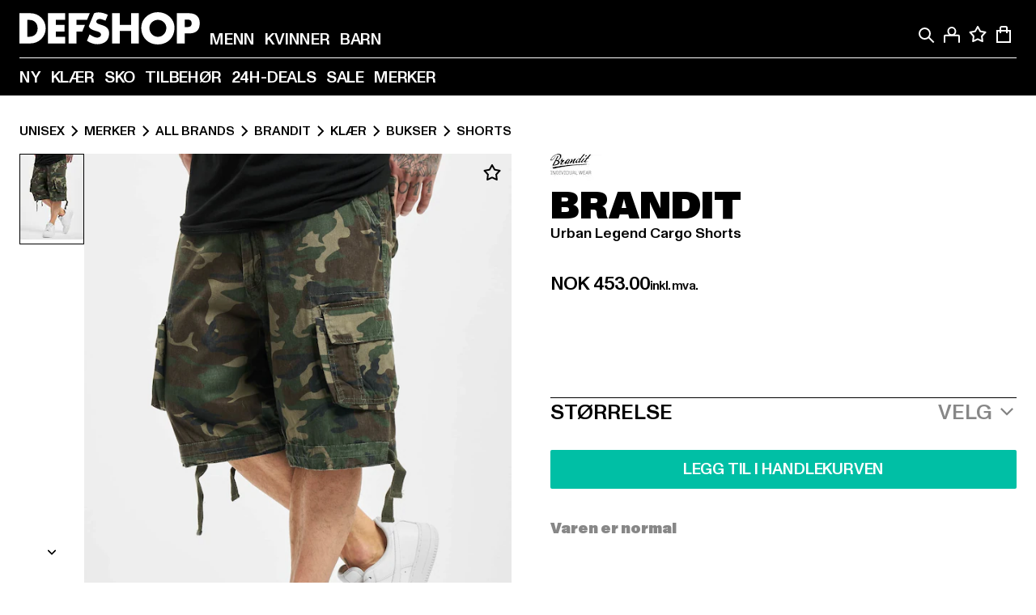

--- FILE ---
content_type: text/html; charset=utf-8
request_url: https://www.def-shop.no/p/urban-legend-cargo-shorts-99257
body_size: 111960
content:
<!doctype html>
<html data-n-head-ssr lang="nn" data-n-head="%7B%22lang%22:%7B%22ssr%22:%22nn%22%7D%7D">
  <head >
    <meta data-n-head="ssr" name="format-detection" content="address=no,telephone=no,email=no"><meta data-n-head="ssr" name="viewport" content="width=device-width, initial-scale=1"><meta data-n-head="ssr" name="theme-color" content="#ffffff"><meta data-n-head="ssr" data-hid="charset" charset="utf-8"><meta data-n-head="ssr" data-hid="mobile-web-app-capable" name="mobile-web-app-capable" content="yes"><meta data-n-head="ssr" data-hid="og:type" name="og:type" property="og:type" content="website"><meta data-n-head="ssr" data-hid="og:updated_time" property="og:updated_time" content="2025-05-24T14:47:36.000Z"><meta data-n-head="ssr" data-hid="og:image" property="og:image" content="https://def-live.cdn.aboutyou.cloud/images/9a9bf7b8c56ebf0849dc9fb0ae72f48b.jpg?quality=85&amp;height=600&amp;width=1200"><meta data-n-head="ssr" data-hid="twitter:image" name="twitter:image" content="https://def-live.cdn.aboutyou.cloud/images/9a9bf7b8c56ebf0849dc9fb0ae72f48b.jpg?quality=85&amp;height=600&amp;width=1200"><meta data-n-head="ssr" data-hid="title" name="title" content="Urban Legend Cargo Shorts | DEFSHOP | 99257"><meta data-n-head="ssr" data-hid="og:title" property="og:title" content="Urban Legend Cargo Shorts | DEFSHOP | 99257"><meta data-n-head="ssr" data-hid="twitter:title" name="twitter:title" content="Urban Legend Cargo Shorts | DEFSHOP | 99257"><meta data-n-head="ssr" data-hid="description" name="description" content="Urban Legend Cargo Shorts hos DEFSHOP | Tilgjengelig nå i mange størrelser | Gratis retur ✓ Ekspressforsendelse ✓ | 99257"><meta data-n-head="ssr" data-hid="og:description" property="og:description" content="Urban Legend Cargo Shorts hos DEFSHOP | Tilgjengelig nå i mange størrelser | Gratis retur ✓ Ekspressforsendelse ✓ | 99257"><meta data-n-head="ssr" data-hid="twitter:description" name="twitter:description" content="Urban Legend Cargo Shorts hos DEFSHOP | Tilgjengelig nå i mange størrelser | Gratis retur ✓ Ekspressforsendelse ✓ | 99257"><meta data-n-head="ssr" data-hid="og:url" property="og:url" content="https://www.def-shop.no/p/urban-legend-cargo-shorts-99257"><meta data-n-head="ssr" data-hid="og:locale" property="og:locale" content="nn_NO"><meta data-n-head="ssr" data-hid="og:site_name" property="og:site_name" content="DefShop"><meta data-n-head="ssr" data-hid="twitter:card" name="twitter:card" content="product"><meta data-n-head="ssr" data-hid="twitter:site" name="twitter:site" content="@username"><meta data-n-head="ssr" data-hid="twitter:url" name="twitter:url" content="https://www.def-shop.no/p/urban-legend-cargo-shorts-99257"><meta data-n-head="ssr" data-hid="robots" name="robots" content="index, follow"><meta data-n-head="ssr" data-hid="google-site-verification" name="google-site-verification" content="NC8boFg0rxQ-uPEB8FlhS3K9478fkay7UmJVSwjm65Q"><title>Urban Legend Cargo Shorts | DEFSHOP | 99257</title><link data-n-head="ssr" href="https://def-live.checkout.api.scayle.cloud/" rel="dns-prefetch"><link data-n-head="ssr" href="https://checkout-cdn.aboutyou.cloud/" rel="dns-prefetch"><link data-n-head="ssr" href="https://checkout.def-shop.com/" rel="dns-prefetch"><link data-n-head="ssr" href="https://widgets.trustedshops.com/" rel="dns-prefetch"><link data-n-head="ssr" href="https://a.storyblok.com/" rel="dns-prefetch"><link data-n-head="ssr" href="https://trck-de.def-shop.com/" rel="dns-prefetch"><link data-n-head="ssr" href="https://cdn.cookielaw.org/" rel="dns-prefetch"><link data-n-head="ssr" href="https://checkout-cdn.aboutyou.cloud/" rel="preconnect"><link data-n-head="ssr" href="https://checkout.def-shop.com/" rel="preconnect"><link data-n-head="ssr" href="https://def-live.checkout.api.scayle.cloud/" rel="preconnect"><link data-n-head="ssr" href="https://widgets.trustedshops.com/" rel="preconnect"><link data-n-head="ssr" href="https://def-live.cdn.aboutyou.cloud/" rel="preconnect"><link data-n-head="ssr" href="https://a.storyblok.com/" rel="preconnect"><link data-n-head="ssr" href="https://trck-de.def-shop.com/" rel="preconnect"><link data-n-head="ssr" href="https://cdn.cookielaw.org/" rel="preconnect"><link data-n-head="ssr" color="#ffffff" href="/favicons/safari-pinned-tab.svg" rel="mask-icon"><link data-n-head="ssr" href="/favicons/apple-icon-180x180.png" rel="apple-touch-icon"><link data-n-head="ssr" href="/favicons/apple-icon-152x152.png" rel="apple-touch-icon" sizes="152x152"><link data-n-head="ssr" href="/favicons/apple-icon-180x180.png" rel="apple-touch-icon" sizes="180x180"><link data-n-head="ssr" href="/favicons/favicon-16x16.png" rel="icon" sizes="16x16"><link data-n-head="ssr" href="/favicons/favicon-32x32.png" rel="icon" sizes="32x32"><link data-n-head="ssr" href="/favicons/favicon.ico" rel="shortcut icon"><link data-n-head="ssr" href="/favicons/manifest.json" rel="manifest"><link data-n-head="ssr" data-hid="alternatede-DE" rel="alternate" href="https://www.def-shop.com/p/urban-legend-cargo-shorts-99257" hreflang="de-de"><link data-n-head="ssr" data-hid="alternatede-CH" rel="alternate" href="https://www.def-shop.ch/p/urban-legend-cargo-shorts-99257" hreflang="de-ch"><link data-n-head="ssr" data-hid="alternatede-AT" rel="alternate" href="https://www.def-shop.at/p/urban-legend-cargo-shorts-99257" hreflang="de-at"><link data-n-head="ssr" data-hid="alternateen" rel="alternate" href="https://www.def-shop.net/p/urban-legend-cargo-shorts-99257" hreflang="en"><link data-n-head="ssr" data-hid="alternatefr-FR" rel="alternate" href="https://www.def-shop.fr/p/urban-legend-cargo-shorts-99257" hreflang="fr-fr"><link data-n-head="ssr" data-hid="alternateit-IT" rel="alternate" href="https://www.def-shop.it/p/urban-legend-cargo-shorts-99257" hreflang="it-it"><link data-n-head="ssr" data-hid="alternatees-ES" rel="alternate" href="https://www.def-shop.es/p/urban-legend-cargo-shorts-99257" hreflang="es-es"><link data-n-head="ssr" data-hid="alternatenl-NL" rel="alternate" href="https://www.def-shop.nl/p/urban-legend-cargo-shorts-99257" hreflang="nl-nl"><link data-n-head="ssr" data-hid="alternatefi-FI" rel="alternate" href="https://www.def-shop.fi/p/urban-legend-cargo-shorts-99257" hreflang="fi-fi"><link data-n-head="ssr" data-hid="alternatesv-SE" rel="alternate" href="https://www.def-shop.se/p/urban-legend-cargo-shorts-99257" hreflang="sv-se"><link data-n-head="ssr" data-hid="alternateda-DK" rel="alternate" href="https://www.def-shop.dk/p/urban-legend-cargo-shorts-99257" hreflang="da-dk"><link data-n-head="ssr" data-hid="alternatesk-SK" rel="alternate" href="https://www.def-shop.sk/p/urban-legend-cargo-shorts-99257" hreflang="sk-sk"><link data-n-head="ssr" data-hid="alternatecs-CZ" rel="alternate" href="https://www.def-shop.cz/p/urban-legend-cargo-shorts-99257" hreflang="cs-cz"><link data-n-head="ssr" data-hid="alternatenn-NO" rel="alternate" href="https://www.def-shop.no/p/urban-legend-cargo-shorts-99257" hreflang="nn-no"><link data-n-head="ssr" data-hid="alternatepl-PL" rel="alternate" href="https://www.def-shop.pl/p/urban-legend-cargo-shorts-99257" hreflang="pl-pl"><link data-n-head="ssr" data-hid="alternatefr-BE" rel="alternate" href="https://fr.def-shop.be/p/urban-legend-cargo-shorts-99257" hreflang="fr-be"><link data-n-head="ssr" data-hid="alternatenl-BE" rel="alternate" href="https://www.def-shop.be/p/urban-legend-cargo-shorts-99257" hreflang="nl-be"><link data-n-head="ssr" data-hid="canonical" rel="canonical" href="https://www.def-shop.no/p/urban-legend-cargo-shorts-99257"><script data-n-head="ssr" src="https://def-shop.app.baqend.com/v1/speedkit/install.js?d=production" async crossorigin="anonymous"></script><script data-n-head="ssr" data-hid="gtm-data-script" vmid="gtm-data-script">
              window.dataLayer = window.dataLayer || [];
              window.dataLayer.push(...[{"event":"page_view","ecomm_pagetype":"product","ecomm_category":"Shorts","ecomm_category_id":"559947","user_logged_in_state":false,"env":"web"}]);
            
window.dataLayer.push(...[{"ecommerce":null,"env":"web"}]);
window.dataLayer.push(...[{"event":"view_item","ecommerce":{"currency":"NOK","value":331.52,"items":[{"price":453,"item_id":"99257","productReferenceKey":"BD2012-00992","item_name":"Urban Legend Cargo Shorts","item_variant":"511741","variantReferenceKey":"BD2012-00992-0231","quantity":1,"item_brand":"Brandit","item_category_id":"559947","item_category":"Shorts"},{"price":453,"item_id":"99257","productReferenceKey":"BD2012-00992","item_name":"Urban Legend Cargo Shorts","item_variant":"511742","variantReferenceKey":"BD2012-00992-0054","quantity":1,"item_brand":"Brandit","item_category_id":"559947","item_category":"Shorts"},{"price":453,"item_id":"99257","productReferenceKey":"BD2012-00992","item_name":"Urban Legend Cargo Shorts","item_variant":"511743","variantReferenceKey":"BD2012-00992-0051","quantity":1,"item_brand":"Brandit","item_category_id":"559947","item_category":"Shorts"},{"price":453,"item_id":"99257","productReferenceKey":"BD2012-00992","item_name":"Urban Legend Cargo Shorts","item_variant":"511744","variantReferenceKey":"BD2012-00992-0046","quantity":1,"item_brand":"Brandit","item_category_id":"559947","item_category":"Shorts"},{"price":453,"item_id":"99257","productReferenceKey":"BD2012-00992","item_name":"Urban Legend Cargo Shorts","item_variant":"511745","variantReferenceKey":"BD2012-00992-0042","quantity":1,"item_brand":"Brandit","item_category_id":"559947","item_category":"Shorts"},{"price":453,"item_id":"99257","productReferenceKey":"BD2012-00992","item_name":"Urban Legend Cargo Shorts","item_variant":"511746","variantReferenceKey":"BD2012-00992-0041","quantity":1,"item_brand":"Brandit","item_category_id":"559947","item_category":"Shorts"},{"price":453,"item_id":"99257","productReferenceKey":"BD2012-00992","item_name":"Urban Legend Cargo Shorts","item_variant":"511747","variantReferenceKey":"BD2012-00992-0040","quantity":1,"item_brand":"Brandit","item_category_id":"559947","item_category":"Shorts"},{"price":453,"item_id":"99257","productReferenceKey":"BD2012-00992","item_name":"Urban Legend Cargo Shorts","item_variant":"511748","variantReferenceKey":"BD2012-00992-0039","quantity":1,"item_brand":"Brandit","item_category_id":"559947","item_category":"Shorts"},{"price":453,"item_id":"99257","productReferenceKey":"BD2012-00992","item_name":"Urban Legend Cargo Shorts","item_variant":"511749","variantReferenceKey":"BD2012-00992-0037","quantity":1,"item_brand":"Brandit","item_category_id":"559947","item_category":"Shorts"},{"price":453,"item_id":"99257","productReferenceKey":"BD2012-00992","item_name":"Urban Legend Cargo Shorts","item_variant":"511750","variantReferenceKey":"BD2012-00992-0024","quantity":1,"item_brand":"Brandit","item_category_id":"559947","item_category":"Shorts"},{"price":453,"item_id":"99257","productReferenceKey":"BD2012-00992","item_name":"Urban Legend Cargo Shorts","item_variant":"709515","variantReferenceKey":"BD2012-00992-0060","quantity":1,"item_brand":"Brandit","item_category_id":"559947","item_category":"Shorts"},{"price":518,"item_id":"38364","productReferenceKey":"BD2012-00155","item_name":"Urban Legend Cargo Shorts","item_variant":"168102","variantReferenceKey":"BD2012-00155-0042","quantity":1,"item_brand":"Brandit","item_category_id":"559947","item_category":"Shorts"},{"price":518,"item_id":"38364","productReferenceKey":"BD2012-00155","item_name":"Urban Legend Cargo Shorts","item_variant":"168103","variantReferenceKey":"BD2012-00155-0060","quantity":1,"item_brand":"Brandit","item_category_id":"559947","item_category":"Shorts"},{"price":518,"item_id":"38364","productReferenceKey":"BD2012-00155","item_name":"Urban Legend Cargo Shorts","item_variant":"168104","variantReferenceKey":"BD2012-00155-0054","quantity":1,"item_brand":"Brandit","item_category_id":"559947","item_category":"Shorts"},{"price":518,"item_id":"38364","productReferenceKey":"BD2012-00155","item_name":"Urban Legend Cargo Shorts","item_variant":"168105","variantReferenceKey":"BD2012-00155-0046","quantity":1,"item_brand":"Brandit","item_category_id":"559947","item_category":"Shorts"},{"price":518,"item_id":"38364","productReferenceKey":"BD2012-00155","item_name":"Urban Legend Cargo Shorts","item_variant":"168106","variantReferenceKey":"BD2012-00155-0040","quantity":1,"item_brand":"Brandit","item_category_id":"559947","item_category":"Shorts"},{"price":518,"item_id":"38364","productReferenceKey":"BD2012-00155","item_name":"Urban Legend Cargo Shorts","item_variant":"168107","variantReferenceKey":"BD2012-00155-0041","quantity":1,"item_brand":"Brandit","item_category_id":"559947","item_category":"Shorts"},{"price":518,"item_id":"38364","productReferenceKey":"BD2012-00155","item_name":"Urban Legend Cargo Shorts","item_variant":"168108","variantReferenceKey":"BD2012-00155-0231","quantity":1,"item_brand":"Brandit","item_category_id":"559947","item_category":"Shorts"},{"price":518,"item_id":"38364","productReferenceKey":"BD2012-00155","item_name":"Urban Legend Cargo Shorts","item_variant":"168109","variantReferenceKey":"BD2012-00155-0051","quantity":1,"item_brand":"Brandit","item_category_id":"559947","item_category":"Shorts"},{"price":518,"item_id":"38364","productReferenceKey":"BD2012-00155","item_name":"Urban Legend Cargo Shorts","item_variant":"168110","variantReferenceKey":"BD2012-00155-0039","quantity":1,"item_brand":"Brandit","item_category_id":"559947","item_category":"Shorts"},{"price":518,"item_id":"38364","productReferenceKey":"BD2012-00155","item_name":"Urban Legend Cargo Shorts","item_variant":"168111","variantReferenceKey":"BD2012-00155-0037","quantity":1,"item_brand":"Brandit","item_category_id":"559947","item_category":"Shorts"},{"price":453,"item_id":"38364","productReferenceKey":"BD2012-00155","item_name":"Urban Legend Cargo Shorts","item_variant":"511826","variantReferenceKey":"BD2012-00155-0024","quantity":1,"item_brand":"Brandit","item_category_id":"559947","item_category":"Shorts"},{"price":518,"item_id":"38370","productReferenceKey":"BD2012-00707","item_name":"Urban Legend Cargo Shorts","item_variant":"168160","variantReferenceKey":"BD2012-00707-0046","quantity":1,"item_brand":"Brandit","item_category_id":"559947","item_category":"Shorts"},{"price":518,"item_id":"38370","productReferenceKey":"BD2012-00707","item_name":"Urban Legend Cargo Shorts","item_variant":"168161","variantReferenceKey":"BD2012-00707-0042","quantity":1,"item_brand":"Brandit","item_category_id":"559947","item_category":"Shorts"},{"price":518,"item_id":"38370","productReferenceKey":"BD2012-00707","item_name":"Urban Legend Cargo Shorts","item_variant":"168162","variantReferenceKey":"BD2012-00707-0037","quantity":1,"item_brand":"Brandit","item_category_id":"559947","item_category":"Shorts"},{"price":518,"item_id":"38370","productReferenceKey":"BD2012-00707","item_name":"Urban Legend Cargo Shorts","item_variant":"168163","variantReferenceKey":"BD2012-00707-0231","quantity":1,"item_brand":"Brandit","item_category_id":"559947","item_category":"Shorts"},{"price":518,"item_id":"38370","productReferenceKey":"BD2012-00707","item_name":"Urban Legend Cargo Shorts","item_variant":"168164","variantReferenceKey":"BD2012-00707-0060","quantity":1,"item_brand":"Brandit","item_category_id":"559947","item_category":"Shorts"},{"price":518,"item_id":"38370","productReferenceKey":"BD2012-00707","item_name":"Urban Legend Cargo Shorts","item_variant":"168165","variantReferenceKey":"BD2012-00707-0054","quantity":1,"item_brand":"Brandit","item_category_id":"559947","item_category":"Shorts"},{"price":518,"item_id":"38370","productReferenceKey":"BD2012-00707","item_name":"Urban Legend Cargo Shorts","item_variant":"168166","variantReferenceKey":"BD2012-00707-0051","quantity":1,"item_brand":"Brandit","item_category_id":"559947","item_category":"Shorts"},{"price":518,"item_id":"38370","productReferenceKey":"BD2012-00707","item_name":"Urban Legend Cargo Shorts","item_variant":"168167","variantReferenceKey":"BD2012-00707-0041","quantity":1,"item_brand":"Brandit","item_category_id":"559947","item_category":"Shorts"},{"price":518,"item_id":"38370","productReferenceKey":"BD2012-00707","item_name":"Urban Legend Cargo Shorts","item_variant":"168168","variantReferenceKey":"BD2012-00707-0040","quantity":1,"item_brand":"Brandit","item_category_id":"559947","item_category":"Shorts"},{"price":518,"item_id":"38370","productReferenceKey":"BD2012-00707","item_name":"Urban Legend Cargo Shorts","item_variant":"168169","variantReferenceKey":"BD2012-00707-0039","quantity":1,"item_brand":"Brandit","item_category_id":"559947","item_category":"Shorts"},{"price":461.02,"item_id":"38377","productReferenceKey":"BD2012-00775","item_name":"Urban Legend Cargo Shorts","item_variant":"168222","variantReferenceKey":"BD2012-00775-0051","quantity":1,"discount":56.98,"item_brand":"Brandit","item_category_id":"559947","item_category":"Shorts"},{"price":461.02,"item_id":"38377","productReferenceKey":"BD2012-00775","item_name":"Urban Legend Cargo Shorts","item_variant":"168223","variantReferenceKey":"BD2012-00775-0037","quantity":1,"discount":56.98,"item_brand":"Brandit","item_category_id":"559947","item_category":"Shorts"},{"price":518.87,"item_id":"38377","productReferenceKey":"BD2012-00775","item_name":"Urban Legend Cargo Shorts","item_variant":"168224","variantReferenceKey":"BD2012-00775-0042","quantity":1,"discount":64.13,"item_brand":"Brandit","item_category_id":"559947","item_category":"Shorts"},{"price":518.87,"item_id":"38377","productReferenceKey":"BD2012-00775","item_name":"Urban Legend Cargo Shorts","item_variant":"168225","variantReferenceKey":"BD2012-00775-0041","quantity":1,"discount":64.13,"item_brand":"Brandit","item_category_id":"559947","item_category":"Shorts"},{"price":518.87,"item_id":"38377","productReferenceKey":"BD2012-00775","item_name":"Urban Legend Cargo Shorts","item_variant":"168226","variantReferenceKey":"BD2012-00775-0040","quantity":1,"discount":64.13,"item_brand":"Brandit","item_category_id":"559947","item_category":"Shorts"},{"price":518.87,"item_id":"38377","productReferenceKey":"BD2012-00775","item_name":"Urban Legend Cargo Shorts","item_variant":"168227","variantReferenceKey":"BD2012-00775-0039","quantity":1,"discount":64.13,"item_brand":"Brandit","item_category_id":"559947","item_category":"Shorts"},{"price":518.87,"item_id":"38377","productReferenceKey":"BD2012-00775","item_name":"Urban Legend Cargo Shorts","item_variant":"168228","variantReferenceKey":"BD2012-00775-0231","quantity":1,"discount":64.13,"item_brand":"Brandit","item_category_id":"559947","item_category":"Shorts"},{"price":461.02,"item_id":"38377","productReferenceKey":"BD2012-00775","item_name":"Urban Legend Cargo Shorts","item_variant":"168229","variantReferenceKey":"BD2012-00775-0060","quantity":1,"discount":56.98,"item_brand":"Brandit","item_category_id":"559947","item_category":"Shorts"},{"price":461.02,"item_id":"38377","productReferenceKey":"BD2012-00775","item_name":"Urban Legend Cargo Shorts","item_variant":"168230","variantReferenceKey":"BD2012-00775-0054","quantity":1,"discount":56.98,"item_brand":"Brandit","item_category_id":"559947","item_category":"Shorts"},{"price":518.87,"item_id":"38377","productReferenceKey":"BD2012-00775","item_name":"Urban Legend Cargo Shorts","item_variant":"168231","variantReferenceKey":"BD2012-00775-0046","quantity":1,"discount":64.13,"item_brand":"Brandit","item_category_id":"559947","item_category":"Shorts"},{"price":554.28,"item_id":"38379","productReferenceKey":"BD2012-02640","item_name":"Urban Legend Cargo Shorts","item_variant":"168242","variantReferenceKey":"BD2012-02640-0231","quantity":1,"discount":41.72,"item_brand":"Brandit","item_category_id":"559947","item_category":"Shorts"},{"price":481.74,"item_id":"38379","productReferenceKey":"BD2012-02640","item_name":"Urban Legend Cargo Shorts","item_variant":"168243","variantReferenceKey":"BD2012-02640-0037","quantity":1,"discount":36.26,"item_brand":"Brandit","item_category_id":"559947","item_category":"Shorts"},{"price":481.74,"item_id":"38379","productReferenceKey":"BD2012-02640","item_name":"Urban Legend Cargo Shorts","item_variant":"168244","variantReferenceKey":"BD2012-02640-0060","quantity":1,"discount":36.26,"item_brand":"Brandit","item_category_id":"559947","item_category":"Shorts"},{"price":481.74,"item_id":"38379","productReferenceKey":"BD2012-02640","item_name":"Urban Legend Cargo Shorts","item_variant":"168245","variantReferenceKey":"BD2012-02640-0054","quantity":1,"discount":36.26,"item_brand":"Brandit","item_category_id":"559947","item_category":"Shorts"},{"price":481.74,"item_id":"38379","productReferenceKey":"BD2012-02640","item_name":"Urban Legend Cargo Shorts","item_variant":"168246","variantReferenceKey":"BD2012-02640-0051","quantity":1,"discount":36.26,"item_brand":"Brandit","item_category_id":"559947","item_category":"Shorts"},{"price":481.74,"item_id":"38379","productReferenceKey":"BD2012-02640","item_name":"Urban Legend Cargo Shorts","item_variant":"168247","variantReferenceKey":"BD2012-02640-0046","quantity":1,"discount":36.26,"item_brand":"Brandit","item_category_id":"559947","item_category":"Shorts"},{"price":481.74,"item_id":"38379","productReferenceKey":"BD2012-02640","item_name":"Urban Legend Cargo Shorts","item_variant":"168248","variantReferenceKey":"BD2012-02640-0042","quantity":1,"discount":36.26,"item_brand":"Brandit","item_category_id":"559947","item_category":"Shorts"},{"price":481.74,"item_id":"38379","productReferenceKey":"BD2012-02640","item_name":"Urban Legend Cargo Shorts","item_variant":"168249","variantReferenceKey":"BD2012-02640-0041","quantity":1,"discount":36.26,"item_brand":"Brandit","item_category_id":"559947","item_category":"Shorts"},{"price":481.74,"item_id":"38379","productReferenceKey":"BD2012-02640","item_name":"Urban Legend Cargo Shorts","item_variant":"168250","variantReferenceKey":"BD2012-02640-0040","quantity":1,"discount":36.26,"item_brand":"Brandit","item_category_id":"559947","item_category":"Shorts"},{"price":481.74,"item_id":"38379","productReferenceKey":"BD2012-02640","item_name":"Urban Legend Cargo Shorts","item_variant":"168251","variantReferenceKey":"BD2012-02640-0039","quantity":1,"discount":36.26,"item_brand":"Brandit","item_category_id":"559947","item_category":"Shorts"},{"price":421.29,"item_id":"38379","productReferenceKey":"BD2012-02640","item_name":"Urban Legend Cargo Shorts","item_variant":"511524","variantReferenceKey":"BD2012-02640-0024","quantity":1,"discount":31.71,"item_brand":"Brandit","item_category_id":"559947","item_category":"Shorts"},{"price":492.1,"item_id":"38380","productReferenceKey":"BD2012-00007","item_name":"Urban Legend Cargo Shorts","item_variant":"168252","variantReferenceKey":"BD2012-00007-0060","quantity":1,"discount":25.9,"item_brand":"Brandit","item_category_id":"559947","item_category":"Shorts"},{"price":492.1,"item_id":"38380","productReferenceKey":"BD2012-00007","item_name":"Urban Legend Cargo Shorts","item_variant":"168253","variantReferenceKey":"BD2012-00007-0054","quantity":1,"discount":25.9,"item_brand":"Brandit","item_category_id":"559947","item_category":"Shorts"},{"price":492.1,"item_id":"38380","productReferenceKey":"BD2012-00007","item_name":"Urban Legend Cargo Shorts","item_variant":"168254","variantReferenceKey":"BD2012-00007-0051","quantity":1,"discount":25.9,"item_brand":"Brandit","item_category_id":"559947","item_category":"Shorts"},{"price":492.1,"item_id":"38380","productReferenceKey":"BD2012-00007","item_name":"Urban Legend Cargo Shorts","item_variant":"168255","variantReferenceKey":"BD2012-00007-0042","quantity":1,"discount":25.9,"item_brand":"Brandit","item_category_id":"559947","item_category":"Shorts"},{"price":492.1,"item_id":"38380","productReferenceKey":"BD2012-00007","item_name":"Urban Legend Cargo Shorts","item_variant":"168256","variantReferenceKey":"BD2012-00007-0041","quantity":1,"discount":25.9,"item_brand":"Brandit","item_category_id":"559947","item_category":"Shorts"},{"price":492.1,"item_id":"38380","productReferenceKey":"BD2012-00007","item_name":"Urban Legend Cargo Shorts","item_variant":"168257","variantReferenceKey":"BD2012-00007-0040","quantity":1,"discount":25.9,"item_brand":"Brandit","item_category_id":"559947","item_category":"Shorts"},{"price":492.1,"item_id":"38380","productReferenceKey":"BD2012-00007","item_name":"Urban Legend Cargo Shorts","item_variant":"168258","variantReferenceKey":"BD2012-00007-0037","quantity":1,"discount":25.9,"item_brand":"Brandit","item_category_id":"559947","item_category":"Shorts"},{"price":492.1,"item_id":"38380","productReferenceKey":"BD2012-00007","item_name":"Urban Legend Cargo Shorts","item_variant":"168259","variantReferenceKey":"BD2012-00007-0231","quantity":1,"discount":25.9,"item_brand":"Brandit","item_category_id":"559947","item_category":"Shorts"},{"price":492.1,"item_id":"38380","productReferenceKey":"BD2012-00007","item_name":"Urban Legend Cargo Shorts","item_variant":"168260","variantReferenceKey":"BD2012-00007-0046","quantity":1,"discount":25.9,"item_brand":"Brandit","item_category_id":"559947","item_category":"Shorts"},{"price":492.1,"item_id":"38380","productReferenceKey":"BD2012-00007","item_name":"Urban Legend Cargo Shorts","item_variant":"168261","variantReferenceKey":"BD2012-00007-0039","quantity":1,"discount":25.9,"item_brand":"Brandit","item_category_id":"559947","item_category":"Shorts"},{"price":430.35,"item_id":"38380","productReferenceKey":"BD2012-00007","item_name":"Urban Legend Cargo Shorts","item_variant":"511590","variantReferenceKey":"BD2012-00007-0024","quantity":1,"discount":22.65,"item_brand":"Brandit","item_category_id":"559947","item_category":"Shorts"},{"price":542.36,"item_id":"38384","productReferenceKey":"BD2012-02633","item_name":"Urban Legend Cargo Shorts","item_variant":"168286","variantReferenceKey":"BD2012-02633-0231","quantity":1,"discount":53.64,"item_brand":"Brandit","item_category_id":"559947","item_category":"Shorts"},{"price":471.38,"item_id":"38384","productReferenceKey":"BD2012-02633","item_name":"Urban Legend Cargo Shorts","item_variant":"168287","variantReferenceKey":"BD2012-02633-0060","quantity":1,"discount":46.62,"item_brand":"Brandit","item_category_id":"559947","item_category":"Shorts"},{"price":471.38,"item_id":"38384","productReferenceKey":"BD2012-02633","item_name":"Urban Legend Cargo Shorts","item_variant":"168288","variantReferenceKey":"BD2012-02633-0051","quantity":1,"discount":46.62,"item_brand":"Brandit","item_category_id":"559947","item_category":"Shorts"},{"price":471.38,"item_id":"38384","productReferenceKey":"BD2012-02633","item_name":"Urban Legend Cargo Shorts","item_variant":"168289","variantReferenceKey":"BD2012-02633-0054","quantity":1,"discount":46.62,"item_brand":"Brandit","item_category_id":"559947","item_category":"Shorts"},{"price":471.38,"item_id":"38384","productReferenceKey":"BD2012-02633","item_name":"Urban Legend Cargo Shorts","item_variant":"168290","variantReferenceKey":"BD2012-02633-0042","quantity":1,"discount":46.62,"item_brand":"Brandit","item_category_id":"559947","item_category":"Shorts"},{"price":471.38,"item_id":"38384","productReferenceKey":"BD2012-02633","item_name":"Urban Legend Cargo Shorts","item_variant":"168291","variantReferenceKey":"BD2012-02633-0041","quantity":1,"discount":46.62,"item_brand":"Brandit","item_category_id":"559947","item_category":"Shorts"},{"price":471.38,"item_id":"38384","productReferenceKey":"BD2012-02633","item_name":"Urban Legend Cargo Shorts","item_variant":"168292","variantReferenceKey":"BD2012-02633-0040","quantity":1,"discount":46.62,"item_brand":"Brandit","item_category_id":"559947","item_category":"Shorts"},{"price":471.38,"item_id":"38384","productReferenceKey":"BD2012-02633","item_name":"Urban Legend Cargo Shorts","item_variant":"168293","variantReferenceKey":"BD2012-02633-0039","quantity":1,"discount":46.62,"item_brand":"Brandit","item_category_id":"559947","item_category":"Shorts"},{"price":471.38,"item_id":"38384","productReferenceKey":"BD2012-02633","item_name":"Urban Legend Cargo Shorts","item_variant":"168294","variantReferenceKey":"BD2012-02633-0037","quantity":1,"discount":46.62,"item_brand":"Brandit","item_category_id":"559947","item_category":"Shorts"},{"price":471.38,"item_id":"38384","productReferenceKey":"BD2012-02633","item_name":"Urban Legend Cargo Shorts","item_variant":"441918","variantReferenceKey":"BD2012-02633-0046","quantity":1,"discount":46.62,"item_brand":"Brandit","item_category_id":"559947","item_category":"Shorts"},{"price":412.23,"item_id":"38384","productReferenceKey":"BD2012-02633","item_name":"Urban Legend Cargo Shorts","item_variant":"511835","variantReferenceKey":"BD2012-02633-0024","quantity":1,"discount":40.77,"item_brand":"Brandit","item_category_id":"559947","item_category":"Shorts"},{"price":518,"item_id":"38388","productReferenceKey":"BD2012-00856","item_name":"Urban Legend Cargo Shorts","item_variant":"168325","variantReferenceKey":"BD2012-00856-0046","quantity":1,"item_brand":"Brandit","item_category_id":"559947","item_category":"Shorts"},{"price":518,"item_id":"38388","productReferenceKey":"BD2012-00856","item_name":"Urban Legend Cargo Shorts","item_variant":"168326","variantReferenceKey":"BD2012-00856-0040","quantity":1,"item_brand":"Brandit","item_category_id":"559947","item_category":"Shorts"},{"price":518,"item_id":"38388","productReferenceKey":"BD2012-00856","item_name":"Urban Legend Cargo Shorts","item_variant":"168327","variantReferenceKey":"BD2012-00856-0042","quantity":1,"item_brand":"Brandit","item_category_id":"559947","item_category":"Shorts"},{"price":518,"item_id":"38388","productReferenceKey":"BD2012-00856","item_name":"Urban Legend Cargo Shorts","item_variant":"168328","variantReferenceKey":"BD2012-00856-0037","quantity":1,"item_brand":"Brandit","item_category_id":"559947","item_category":"Shorts"},{"price":518,"item_id":"38388","productReferenceKey":"BD2012-00856","item_name":"Urban Legend Cargo Shorts","item_variant":"168329","variantReferenceKey":"BD2012-00856-0231","quantity":1,"item_brand":"Brandit","item_category_id":"559947","item_category":"Shorts"},{"price":518,"item_id":"38388","productReferenceKey":"BD2012-00856","item_name":"Urban Legend Cargo Shorts","item_variant":"168330","variantReferenceKey":"BD2012-00856-0060","quantity":1,"item_brand":"Brandit","item_category_id":"559947","item_category":"Shorts"},{"price":518,"item_id":"38388","productReferenceKey":"BD2012-00856","item_name":"Urban Legend Cargo Shorts","item_variant":"168331","variantReferenceKey":"BD2012-00856-0054","quantity":1,"item_brand":"Brandit","item_category_id":"559947","item_category":"Shorts"},{"price":518,"item_id":"38388","productReferenceKey":"BD2012-00856","item_name":"Urban Legend Cargo Shorts","item_variant":"168332","variantReferenceKey":"BD2012-00856-0051","quantity":1,"item_brand":"Brandit","item_category_id":"559947","item_category":"Shorts"},{"price":518,"item_id":"38388","productReferenceKey":"BD2012-00856","item_name":"Urban Legend Cargo Shorts","item_variant":"168333","variantReferenceKey":"BD2012-00856-0041","quantity":1,"item_brand":"Brandit","item_category_id":"559947","item_category":"Shorts"},{"price":518,"item_id":"38388","productReferenceKey":"BD2012-00856","item_name":"Urban Legend Cargo Shorts","item_variant":"682447","variantReferenceKey":"BD2012-00856-0039","quantity":1,"item_brand":"Brandit","item_category_id":"559947","item_category":"Shorts"},{"price":331.52,"item_id":"38389","productReferenceKey":"BD2012-02187","item_name":"Urban Legend Cargo Shorts","item_variant":"168334","variantReferenceKey":"BD2012-02187-0037","quantity":1,"discount":186.48,"item_brand":"Brandit","item_category_id":"559947","item_category":"Shorts"},{"price":331.52,"item_id":"38389","productReferenceKey":"BD2012-02187","item_name":"Urban Legend Cargo Shorts","item_variant":"168335","variantReferenceKey":"BD2012-02187-0041","quantity":1,"discount":186.48,"item_brand":"Brandit","item_category_id":"559947","item_category":"Shorts"},{"price":331.52,"item_id":"38389","productReferenceKey":"BD2012-02187","item_name":"Urban Legend Cargo Shorts","item_variant":"168336","variantReferenceKey":"BD2012-02187-0039","quantity":1,"discount":186.48,"item_brand":"Brandit","item_category_id":"559947","item_category":"Shorts"},{"price":331.52,"item_id":"38389","productReferenceKey":"BD2012-02187","item_name":"Urban Legend Cargo Shorts","item_variant":"168337","variantReferenceKey":"BD2012-02187-0231","quantity":1,"discount":186.48,"item_brand":"Brandit","item_category_id":"559947","item_category":"Shorts"},{"price":331.52,"item_id":"38389","productReferenceKey":"BD2012-02187","item_name":"Urban Legend Cargo Shorts","item_variant":"168338","variantReferenceKey":"BD2012-02187-0060","quantity":1,"discount":186.48,"item_brand":"Brandit","item_category_id":"559947","item_category":"Shorts"},{"price":331.52,"item_id":"38389","productReferenceKey":"BD2012-02187","item_name":"Urban Legend Cargo Shorts","item_variant":"168339","variantReferenceKey":"BD2012-02187-0054","quantity":1,"discount":186.48,"item_brand":"Brandit","item_category_id":"559947","item_category":"Shorts"},{"price":331.52,"item_id":"38389","productReferenceKey":"BD2012-02187","item_name":"Urban Legend Cargo Shorts","item_variant":"168340","variantReferenceKey":"BD2012-02187-0051","quantity":1,"discount":186.48,"item_brand":"Brandit","item_category_id":"559947","item_category":"Shorts"},{"price":331.52,"item_id":"38389","productReferenceKey":"BD2012-02187","item_name":"Urban Legend Cargo Shorts","item_variant":"168341","variantReferenceKey":"BD2012-02187-0046","quantity":1,"discount":186.48,"item_brand":"Brandit","item_category_id":"559947","item_category":"Shorts"},{"price":331.52,"item_id":"38389","productReferenceKey":"BD2012-02187","item_name":"Urban Legend Cargo Shorts","item_variant":"168342","variantReferenceKey":"BD2012-02187-0042","quantity":1,"discount":186.48,"item_brand":"Brandit","item_category_id":"559947","item_category":"Shorts"},{"price":331.52,"item_id":"38389","productReferenceKey":"BD2012-02187","item_name":"Urban Legend Cargo Shorts","item_variant":"168343","variantReferenceKey":"BD2012-02187-0040","quantity":1,"discount":186.48,"item_brand":"Brandit","item_category_id":"559947","item_category":"Shorts"},{"price":453,"item_id":"38399","productReferenceKey":"BD2012-00091","item_name":"Urban Legend Cargo Shorts","item_variant":"168417","variantReferenceKey":"BD2012-00091-0231","quantity":1,"item_brand":"Brandit","item_category_id":"559947","item_category":"Shorts"},{"price":453,"item_id":"38399","productReferenceKey":"BD2012-00091","item_name":"Urban Legend Cargo Shorts","item_variant":"168418","variantReferenceKey":"BD2012-00091-0054","quantity":1,"item_brand":"Brandit","item_category_id":"559947","item_category":"Shorts"},{"price":518,"item_id":"38399","productReferenceKey":"BD2012-00091","item_name":"Urban Legend Cargo Shorts","item_variant":"168419","variantReferenceKey":"BD2012-00091-0051","quantity":1,"item_brand":"Brandit","item_category_id":"559947","item_category":"Shorts"},{"price":518,"item_id":"38399","productReferenceKey":"BD2012-00091","item_name":"Urban Legend Cargo Shorts","item_variant":"168420","variantReferenceKey":"BD2012-00091-0046","quantity":1,"item_brand":"Brandit","item_category_id":"559947","item_category":"Shorts"},{"price":453,"item_id":"38399","productReferenceKey":"BD2012-00091","item_name":"Urban Legend Cargo Shorts","item_variant":"168421","variantReferenceKey":"BD2012-00091-0041","quantity":1,"item_brand":"Brandit","item_category_id":"559947","item_category":"Shorts"},{"price":453,"item_id":"38399","productReferenceKey":"BD2012-00091","item_name":"Urban Legend Cargo Shorts","item_variant":"168422","variantReferenceKey":"BD2012-00091-0040","quantity":1,"item_brand":"Brandit","item_category_id":"559947","item_category":"Shorts"},{"price":453,"item_id":"38399","productReferenceKey":"BD2012-00091","item_name":"Urban Legend Cargo Shorts","item_variant":"168423","variantReferenceKey":"BD2012-00091-0039","quantity":1,"item_brand":"Brandit","item_category_id":"559947","item_category":"Shorts"},{"price":453,"item_id":"38399","productReferenceKey":"BD2012-00091","item_name":"Urban Legend Cargo Shorts","item_variant":"168424","variantReferenceKey":"BD2012-00091-0037","quantity":1,"item_brand":"Brandit","item_category_id":"559947","item_category":"Shorts"},{"price":453,"item_id":"38399","productReferenceKey":"BD2012-00091","item_name":"Urban Legend Cargo Shorts","item_variant":"168425","variantReferenceKey":"BD2012-00091-0060","quantity":1,"item_brand":"Brandit","item_category_id":"559947","item_category":"Shorts"},{"price":518,"item_id":"38399","productReferenceKey":"BD2012-00091","item_name":"Urban Legend Cargo Shorts","item_variant":"168426","variantReferenceKey":"BD2012-00091-0042","quantity":1,"item_brand":"Brandit","item_category_id":"559947","item_category":"Shorts"},{"price":518,"item_id":"38410","productReferenceKey":"BD2012-00003","item_name":"Urban Legend Cargo Shorts","item_variant":"168512","variantReferenceKey":"BD2012-00003-0042","quantity":1,"item_brand":"Brandit","item_category_id":"559947","item_category":"Shorts"},{"price":518,"item_id":"38410","productReferenceKey":"BD2012-00003","item_name":"Urban Legend Cargo Shorts","item_variant":"168513","variantReferenceKey":"BD2012-00003-0040","quantity":1,"item_brand":"Brandit","item_category_id":"559947","item_category":"Shorts"},{"price":518,"item_id":"38410","productReferenceKey":"BD2012-00003","item_name":"Urban Legend Cargo Shorts","item_variant":"168514","variantReferenceKey":"BD2012-00003-0039","quantity":1,"item_brand":"Brandit","item_category_id":"559947","item_category":"Shorts"},{"price":518,"item_id":"38410","productReferenceKey":"BD2012-00003","item_name":"Urban Legend Cargo Shorts","item_variant":"168515","variantReferenceKey":"BD2012-00003-0231","quantity":1,"item_brand":"Brandit","item_category_id":"559947","item_category":"Shorts"},{"price":518,"item_id":"38410","productReferenceKey":"BD2012-00003","item_name":"Urban Legend Cargo Shorts","item_variant":"168516","variantReferenceKey":"BD2012-00003-0060","quantity":1,"item_brand":"Brandit","item_category_id":"559947","item_category":"Shorts"},{"price":518,"item_id":"38410","productReferenceKey":"BD2012-00003","item_name":"Urban Legend Cargo Shorts","item_variant":"168517","variantReferenceKey":"BD2012-00003-0054","quantity":1,"item_brand":"Brandit","item_category_id":"559947","item_category":"Shorts"},{"price":518,"item_id":"38410","productReferenceKey":"BD2012-00003","item_name":"Urban Legend Cargo Shorts","item_variant":"168518","variantReferenceKey":"BD2012-00003-0051","quantity":1,"item_brand":"Brandit","item_category_id":"559947","item_category":"Shorts"},{"price":518,"item_id":"38410","productReferenceKey":"BD2012-00003","item_name":"Urban Legend Cargo Shorts","item_variant":"168519","variantReferenceKey":"BD2012-00003-0041","quantity":1,"item_brand":"Brandit","item_category_id":"559947","item_category":"Shorts"},{"price":518,"item_id":"38410","productReferenceKey":"BD2012-00003","item_name":"Urban Legend Cargo Shorts","item_variant":"168520","variantReferenceKey":"BD2012-00003-0037","quantity":1,"item_brand":"Brandit","item_category_id":"559947","item_category":"Shorts"},{"price":518,"item_id":"38410","productReferenceKey":"BD2012-00003","item_name":"Urban Legend Cargo Shorts","item_variant":"168521","variantReferenceKey":"BD2012-00003-0046","quantity":1,"item_brand":"Brandit","item_category_id":"559947","item_category":"Shorts"},{"price":453,"item_id":"38410","productReferenceKey":"BD2012-00003","item_name":"Urban Legend Cargo Shorts","item_variant":"511824","variantReferenceKey":"BD2012-00003-0024","quantity":1,"item_brand":"Brandit","item_category_id":"559947","item_category":"Shorts"},{"price":430.35,"item_id":"38414","productReferenceKey":"BD2012-00176","item_name":"Urban Legend Cargo Shorts","item_variant":"168535","variantReferenceKey":"BD2012-00176-0231","quantity":1,"discount":22.65,"item_brand":"Brandit","item_category_id":"559947","item_category":"Shorts"},{"price":492.1,"item_id":"38414","productReferenceKey":"BD2012-00176","item_name":"Urban Legend Cargo Shorts","item_variant":"168536","variantReferenceKey":"BD2012-00176-0060","quantity":1,"discount":25.9,"item_brand":"Brandit","item_category_id":"559947","item_category":"Shorts"},{"price":492.1,"item_id":"38414","productReferenceKey":"BD2012-00176","item_name":"Urban Legend Cargo Shorts","item_variant":"168537","variantReferenceKey":"BD2012-00176-0046","quantity":1,"discount":25.9,"item_brand":"Brandit","item_category_id":"559947","item_category":"Shorts"},{"price":492.1,"item_id":"38414","productReferenceKey":"BD2012-00176","item_name":"Urban Legend Cargo Shorts","item_variant":"168538","variantReferenceKey":"BD2012-00176-0041","quantity":1,"discount":25.9,"item_brand":"Brandit","item_category_id":"559947","item_category":"Shorts"},{"price":492.1,"item_id":"38414","productReferenceKey":"BD2012-00176","item_name":"Urban Legend Cargo Shorts","item_variant":"168539","variantReferenceKey":"BD2012-00176-0054","quantity":1,"discount":25.9,"item_brand":"Brandit","item_category_id":"559947","item_category":"Shorts"},{"price":492.1,"item_id":"38414","productReferenceKey":"BD2012-00176","item_name":"Urban Legend Cargo Shorts","item_variant":"168540","variantReferenceKey":"BD2012-00176-0051","quantity":1,"discount":25.9,"item_brand":"Brandit","item_category_id":"559947","item_category":"Shorts"},{"price":492.1,"item_id":"38414","productReferenceKey":"BD2012-00176","item_name":"Urban Legend Cargo Shorts","item_variant":"168541","variantReferenceKey":"BD2012-00176-0042","quantity":1,"discount":25.9,"item_brand":"Brandit","item_category_id":"559947","item_category":"Shorts"},{"price":492.1,"item_id":"38414","productReferenceKey":"BD2012-00176","item_name":"Urban Legend Cargo Shorts","item_variant":"168542","variantReferenceKey":"BD2012-00176-0040","quantity":1,"discount":25.9,"item_brand":"Brandit","item_category_id":"559947","item_category":"Shorts"},{"price":492.1,"item_id":"38414","productReferenceKey":"BD2012-00176","item_name":"Urban Legend Cargo Shorts","item_variant":"168543","variantReferenceKey":"BD2012-00176-0039","quantity":1,"discount":25.9,"item_brand":"Brandit","item_category_id":"559947","item_category":"Shorts"},{"price":492.1,"item_id":"38414","productReferenceKey":"BD2012-00176","item_name":"Urban Legend Cargo Shorts","item_variant":"168544","variantReferenceKey":"BD2012-00176-0037","quantity":1,"discount":25.9,"item_brand":"Brandit","item_category_id":"559947","item_category":"Shorts"},{"price":430.35,"item_id":"38414","productReferenceKey":"BD2012-00176","item_name":"Urban Legend Cargo Shorts","item_variant":"511713","variantReferenceKey":"BD2012-00176-0024","quantity":1,"discount":22.65,"item_brand":"Brandit","item_category_id":"559947","item_category":"Shorts"},{"price":453,"item_id":"99237","productReferenceKey":"BD2012-01942","item_name":"Urban Legend Cargo Shorts","item_variant":"511502","variantReferenceKey":"BD2012-01942-0231","quantity":1,"item_brand":"Brandit","item_category_id":"559947","item_category":"Shorts"},{"price":453,"item_id":"99237","productReferenceKey":"BD2012-01942","item_name":"Urban Legend Cargo Shorts","item_variant":"511503","variantReferenceKey":"BD2012-01942-0054","quantity":1,"item_brand":"Brandit","item_category_id":"559947","item_category":"Shorts"},{"price":453,"item_id":"99237","productReferenceKey":"BD2012-01942","item_name":"Urban Legend Cargo Shorts","item_variant":"511504","variantReferenceKey":"BD2012-01942-0051","quantity":1,"item_brand":"Brandit","item_category_id":"559947","item_category":"Shorts"},{"price":453,"item_id":"99237","productReferenceKey":"BD2012-01942","item_name":"Urban Legend Cargo Shorts","item_variant":"511505","variantReferenceKey":"BD2012-01942-0046","quantity":1,"item_brand":"Brandit","item_category_id":"559947","item_category":"Shorts"},{"price":453,"item_id":"99237","productReferenceKey":"BD2012-01942","item_name":"Urban Legend Cargo Shorts","item_variant":"511506","variantReferenceKey":"BD2012-01942-0042","quantity":1,"item_brand":"Brandit","item_category_id":"559947","item_category":"Shorts"},{"price":453,"item_id":"99237","productReferenceKey":"BD2012-01942","item_name":"Urban Legend Cargo Shorts","item_variant":"511507","variantReferenceKey":"BD2012-01942-0041","quantity":1,"item_brand":"Brandit","item_category_id":"559947","item_category":"Shorts"},{"price":453,"item_id":"99237","productReferenceKey":"BD2012-01942","item_name":"Urban Legend Cargo Shorts","item_variant":"511508","variantReferenceKey":"BD2012-01942-0040","quantity":1,"item_brand":"Brandit","item_category_id":"559947","item_category":"Shorts"},{"price":453,"item_id":"99237","productReferenceKey":"BD2012-01942","item_name":"Urban Legend Cargo Shorts","item_variant":"511509","variantReferenceKey":"BD2012-01942-0037","quantity":1,"item_brand":"Brandit","item_category_id":"559947","item_category":"Shorts"},{"price":453,"item_id":"99237","productReferenceKey":"BD2012-01942","item_name":"Urban Legend Cargo Shorts","item_variant":"511510","variantReferenceKey":"BD2012-01942-0024","quantity":1,"item_brand":"Brandit","item_category_id":"559947","item_category":"Shorts"},{"price":453,"item_id":"99237","productReferenceKey":"BD2012-01942","item_name":"Urban Legend Cargo Shorts","item_variant":"709548","variantReferenceKey":"BD2012-01942-0039","quantity":1,"item_brand":"Brandit","item_category_id":"559947","item_category":"Shorts"},{"price":453,"item_id":"99237","productReferenceKey":"BD2012-01942","item_name":"Urban Legend Cargo Shorts","item_variant":"709550","variantReferenceKey":"BD2012-01942-0060","quantity":1,"item_brand":"Brandit","item_category_id":"559947","item_category":"Shorts"},{"price":453,"item_id":"99241","productReferenceKey":"BD2012-00464","item_name":"Urban Legend Cargo Shorts","item_variant":"511559","variantReferenceKey":"BD2012-00464-0231","quantity":1,"item_brand":"Brandit","item_category_id":"559947","item_category":"Shorts"},{"price":453,"item_id":"99241","productReferenceKey":"BD2012-00464","item_name":"Urban Legend Cargo Shorts","item_variant":"511560","variantReferenceKey":"BD2012-00464-0054","quantity":1,"item_brand":"Brandit","item_category_id":"559947","item_category":"Shorts"},{"price":453,"item_id":"99241","productReferenceKey":"BD2012-00464","item_name":"Urban Legend Cargo Shorts","item_variant":"511561","variantReferenceKey":"BD2012-00464-0051","quantity":1,"item_brand":"Brandit","item_category_id":"559947","item_category":"Shorts"},{"price":453,"item_id":"99241","productReferenceKey":"BD2012-00464","item_name":"Urban Legend Cargo Shorts","item_variant":"511562","variantReferenceKey":"BD2012-00464-0046","quantity":1,"item_brand":"Brandit","item_category_id":"559947","item_category":"Shorts"},{"price":453,"item_id":"99241","productReferenceKey":"BD2012-00464","item_name":"Urban Legend Cargo Shorts","item_variant":"511563","variantReferenceKey":"BD2012-00464-0042","quantity":1,"item_brand":"Brandit","item_category_id":"559947","item_category":"Shorts"},{"price":453,"item_id":"99241","productReferenceKey":"BD2012-00464","item_name":"Urban Legend Cargo Shorts","item_variant":"511564","variantReferenceKey":"BD2012-00464-0041","quantity":1,"item_brand":"Brandit","item_category_id":"559947","item_category":"Shorts"},{"price":453,"item_id":"99241","productReferenceKey":"BD2012-00464","item_name":"Urban Legend Cargo Shorts","item_variant":"511565","variantReferenceKey":"BD2012-00464-0040","quantity":1,"item_brand":"Brandit","item_category_id":"559947","item_category":"Shorts"},{"price":453,"item_id":"99241","productReferenceKey":"BD2012-00464","item_name":"Urban Legend Cargo Shorts","item_variant":"511566","variantReferenceKey":"BD2012-00464-0039","quantity":1,"item_brand":"Brandit","item_category_id":"559947","item_category":"Shorts"},{"price":453,"item_id":"99241","productReferenceKey":"BD2012-00464","item_name":"Urban Legend Cargo Shorts","item_variant":"511567","variantReferenceKey":"BD2012-00464-0037","quantity":1,"item_brand":"Brandit","item_category_id":"559947","item_category":"Shorts"},{"price":453,"item_id":"99241","productReferenceKey":"BD2012-00464","item_name":"Urban Legend Cargo Shorts","item_variant":"511568","variantReferenceKey":"BD2012-00464-0024","quantity":1,"item_brand":"Brandit","item_category_id":"559947","item_category":"Shorts"},{"price":453,"item_id":"99241","productReferenceKey":"BD2012-00464","item_name":"Urban Legend Cargo Shorts","item_variant":"709519","variantReferenceKey":"BD2012-00464-0060","quantity":1,"item_brand":"Brandit","item_category_id":"559947","item_category":"Shorts"},{"price":453,"item_id":"99252","productReferenceKey":"BD2012-01745","item_name":"Urban Legend Cargo Shorts","item_variant":"511670","variantReferenceKey":"BD2012-01745-0231","quantity":1,"item_brand":"Brandit","item_category_id":"559947","item_category":"Shorts"},{"price":453,"item_id":"99252","productReferenceKey":"BD2012-01745","item_name":"Urban Legend Cargo Shorts","item_variant":"511671","variantReferenceKey":"BD2012-01745-0054","quantity":1,"item_brand":"Brandit","item_category_id":"559947","item_category":"Shorts"},{"price":453,"item_id":"99252","productReferenceKey":"BD2012-01745","item_name":"Urban Legend Cargo Shorts","item_variant":"511672","variantReferenceKey":"BD2012-01745-0051","quantity":1,"item_brand":"Brandit","item_category_id":"559947","item_category":"Shorts"},{"price":453,"item_id":"99252","productReferenceKey":"BD2012-01745","item_name":"Urban Legend Cargo Shorts","item_variant":"511673","variantReferenceKey":"BD2012-01745-0046","quantity":1,"item_brand":"Brandit","item_category_id":"559947","item_category":"Shorts"},{"price":453,"item_id":"99252","productReferenceKey":"BD2012-01745","item_name":"Urban Legend Cargo Shorts","item_variant":"511674","variantReferenceKey":"BD2012-01745-0042","quantity":1,"item_brand":"Brandit","item_category_id":"559947","item_category":"Shorts"},{"price":453,"item_id":"99252","productReferenceKey":"BD2012-01745","item_name":"Urban Legend Cargo Shorts","item_variant":"511675","variantReferenceKey":"BD2012-01745-0041","quantity":1,"item_brand":"Brandit","item_category_id":"559947","item_category":"Shorts"},{"price":453,"item_id":"99252","productReferenceKey":"BD2012-01745","item_name":"Urban Legend Cargo Shorts","item_variant":"511676","variantReferenceKey":"BD2012-01745-0040","quantity":1,"item_brand":"Brandit","item_category_id":"559947","item_category":"Shorts"},{"price":453,"item_id":"99252","productReferenceKey":"BD2012-01745","item_name":"Urban Legend Cargo Shorts","item_variant":"511677","variantReferenceKey":"BD2012-01745-0039","quantity":1,"item_brand":"Brandit","item_category_id":"559947","item_category":"Shorts"},{"price":453,"item_id":"99252","productReferenceKey":"BD2012-01745","item_name":"Urban Legend Cargo Shorts","item_variant":"511678","variantReferenceKey":"BD2012-01745-0037","quantity":1,"item_brand":"Brandit","item_category_id":"559947","item_category":"Shorts"},{"price":453,"item_id":"99252","productReferenceKey":"BD2012-01745","item_name":"Urban Legend Cargo Shorts","item_variant":"511679","variantReferenceKey":"BD2012-01745-0024","quantity":1,"item_brand":"Brandit","item_category_id":"559947","item_category":"Shorts"},{"price":453,"item_id":"99252","productReferenceKey":"BD2012-01745","item_name":"Urban Legend Cargo Shorts","item_variant":"709497","variantReferenceKey":"BD2012-01745-0060","quantity":1,"item_brand":"Brandit","item_category_id":"559947","item_category":"Shorts"}]},"env":"web"}]);</script><script data-n-head="ssr" type="application/ld+json">{"@context":"https://schema.org","@type":"WebSite","url":"https://www.def-shop.no/","potentialAction":{"@type":"SearchAction","target":{"@type":"EntryPoint","urlTemplate":"https://www.def-shop.no/search?q={search_term_string}"},"query-input":"required name=search_term_string"}}</script><script data-n-head="ssr" type="application/ld+json">{"@context":"https://schema.org","@type":"Organization","name":"DefShop","url":"https://www.def-shop.no/","logo":"https://www.def-shop.no/_nuxt/img/logo.a178fbd.svg"}</script><script data-n-head="ssr" type="application/ld+json">{"@context":"https://schema.org","@type":"Product","name":"Urban Legend Cargo Shorts","mpn":"511741","sku":"511741","image":"https://def-live.cdn.aboutyou.cloud/images/9a9bf7b8c56ebf0849dc9fb0ae72f48b.jpg?quality=85&height=600&width=1200","offers":{"url":"https://www.def-shop.no/p/urban-legend-cargo-shorts-99257","@type":"AggregateOffer","offerCount":160,"priceCurrency":"NOK","lowPrice":"331.52","highPrice":"554.28","availability":"https://schema.org/InStock","shippingDetails":{"@type":"OfferShippingDetails","deliveryTime":{"@type":"ShippingDeliveryTime","handlingTime":{"@type":"QuantitativeValue","minValue":0,"maxValue":1,"unitCode":"DAY"},"transitTime":{"@type":"QuantitativeValue","minValue":1,"maxValue":4,"unitCode":"DAY"}},"shippingDestination":{"@type":"DefinedRegion","addressCountry":"NO"},"shippingRate":{"@type":"MonetaryAmount","value":235,"currency":"NOK"}}}}</script><script data-n-head="ssr" type="application/ld+json">{"@context":"https://schema.org","@type":"BreadcrumbList","itemListElement":[{"position":1,"@type":"ListItem","item":"https://www.def-shop.no/","name":"Hjem"},{"position":2,"@type":"ListItem","item":"https://www.def-shop.no/c/unisex/merker/","name":"Merker"},{"position":3,"@type":"ListItem","item":"https://www.def-shop.no/c/unisex/merker/all-brands/","name":"All Brands"},{"position":4,"@type":"ListItem","item":"https://www.def-shop.no/c/brands/brandit/unisex/","name":"Brandit"},{"position":5,"@type":"ListItem","item":"https://www.def-shop.no/c/brands/brandit/unisex/klaer/","name":"Klær"},{"position":6,"@type":"ListItem","item":"https://www.def-shop.no/c/brands/brandit/unisex/klaer/bukser/","name":"Bukser"},{"position":7,"@type":"ListItem","item":"https://www.def-shop.no/c/brands/brandit/unisex/klaer/bukser/shorts/","name":"Shorts"}]}</script><script data-n-head="ssr" data-hid="gtag-script" vmid="gtag-script">
        window.dataLayer = window.dataLayer || [];
        (function(){window.dataLayer.unshift(arguments);})('consent', 'default', {
          'ad_storage': 'denied',
          'analytics_storage': 'denied',
          'ad_user_data': 'denied',
          'ad_personalization': 'denied'
        });
        function gtag(){window.dataLayer.push(arguments);}
      </script><script data-n-head="ssr" data-hid="gtm-script" vmid="gtm-script">(function(w,d,s,l,i){w[l]=w[l]||[];w[l].push({'gtm.start':new Date().getTime(),event:'gtm.js'});var f=d.getElementsByTagName(s)[0],j=d.createElement(s),dl=l!='dataLayer'?'&l='+l:'';j.async=true;j.src='https://trck-de.def-shop.com/gtm.js?id='+i+dl;f.parentNode.insertBefore(j,f);})(window,document,'script','dataLayer','GTM-NP5NJR5');</script><noscript data-n-head="ssr" data-hid="gtm-noscript" vmid="gtm-noscript"><iframe src="https://trck-de.def-shop.com/ns.html?id=GTM-NP5NJR5" height="0" width="0" style="display:none;visibility:hidden"></iframe></noscript><link rel="preload" href="/_nuxt/e2eda2a.modern.js" as="script"><link rel="preload" href="/_nuxt/commons/app.ca28eb9cc1659c2a09b1.modern.js" as="script"><link rel="preload" href="/_nuxt/vendors/app.3cec9a888bf3b7d87d0e.modern.js" as="script"><link rel="preload" href="/_nuxt/app.9bd8a0260934c5d05440.modern.js" as="script"><link rel="preload" href="/_nuxt/fonts/ABCMonumentGrotesk-Medium.8643ba3.woff2" as="font" type="font/woff2" crossorigin><link rel="preload" href="/_nuxt/fonts/ABCMonumentGrotesk-Black.b34c7fc.woff2" as="font" type="font/woff2" crossorigin><link rel="preload" href="/_nuxt/113.4ed52a18a2b1aa001c3c.modern.js" as="script"><link rel="preload" href="/_nuxt/4.812cee43333c6f00c314.modern.js" as="script"><link rel="preload" href="/_nuxt/0.f00756e8f3f9887ca332.modern.js" as="script"><link rel="preload" href="/_nuxt/SizeSelection.078c39730be1e5a0a414.modern.js" as="script"><link rel="preload" href="/_nuxt/ContentSlot.effae9effd0f16da7db5.modern.js" as="script"><link rel="preload" href="/_nuxt/ContentHTML.01cf6d69b7aef737d12a.modern.js" as="script"><link rel="preload" href="/_nuxt/NotifyMeModal.4adc0306d4307ec4a1f4.modern.js" as="script"><link rel="preload" href="/_nuxt/1.8593f0d370a2f60f32a9.modern.js" as="script"><link rel="preload" href="/_nuxt/55.80e1ec940d011e456652.modern.js" as="script"><link rel="preload" href="/_nuxt/AppNewsletter.b56a3219a8d0b727a22c.modern.js" as="script"><link rel="preload" href="/_nuxt/ContentHeading.97f2c90ad7b4857fa8d9.modern.js" as="script"><link rel="preload" href="/_nuxt/ContentSection.c33d3a23d79aa6b17bbe.modern.js" as="script"><link rel="preload" href="/_nuxt/ContentImageLink.8080afe95ac8fe8ccaf9.modern.js" as="script"><link rel="preload" href="/_nuxt/ContentLink.60f3a947d2d4d3fc5d81.modern.js" as="script"><link rel="preload" href="/_nuxt/ContentImage.3bee17dcb4ffba7220a6.modern.js" as="script"><link rel="preload" href="/_nuxt/FooterAsset.4c42b4a08c56031ae619.modern.js" as="script"><link rel="preload" href="/_nuxt/AppCookiesNotice.6ddc61e8478c4d82b6b7.modern.js" as="script"><style data-vue-ssr-id="16780096:0 42c8de90:0 05acdd20:0 1ec8c060:0 850c8fd4:0 13836a17:0 2b8de62a:0 535fd272:0 a44691e6:0 5ec78cb8:0 d1bed96e:0 4fa3b109:0 f6bf716e:0 72253cee:0 10a98da9:0 5bb0f3ae:0 ce0c9f96:0 3810d24a:0 be959b66:0 58337995:0 3f0dfd0a:0 c088dd16:0 5ed8c879:0 4fb83a6e:0 f8c5a76a:0 732d682e:0 ab36644e:0 196387e1:0 0dd044aa:0 4179e18d:0 3c40e575:0 90a0e26e:0 5b810549:0 b09e149a:0 28d62236:0 3d8b3b1a:0 7c972b2d:0 8b0cff22:0 55b2f524:0 1636cd6e:0 69d724ee:0 c928b35c:0 11be198c:0 1d83bdab:0 f8623eee:0 1e6b857b:0 dec711d2:0">@font-face{font-display:swap;font-family:Monument Grotesk;font-style:normal;font-weight:500;src:url(/_nuxt/fonts/ABCMonumentGrotesk-Medium.8643ba3.woff2) format("woff2"),url(/_nuxt/fonts/ABCMonumentGrotesk-Medium.a47da2f.woff) format("woff")}@font-face{font-display:swap;font-family:Monument Grotesk;font-style:normal;font-weight:900;src:url(/_nuxt/fonts/ABCMonumentGrotesk-Black.b34c7fc.woff2) format("woff2"),url(/_nuxt/fonts/ABCMonumentGrotesk-Black.d100238.woff) format("woff")}
.asf-fade-enter-active,.asf-fade-leave-active{transition-duration:.5s;transition-property:opacity;transition-timing-function:cubic-bezier(.4,0,.2,1);transition-timing-function:cubic-bezier(0,0,.2,1)}.asf-fade-enter,.asf-fade-leave,.asf-fade-leave-to{opacity:0}.asf-slide-top-enter-active,.asf-slide-top-leave-active{transition-duration:.3s;transition-property:transform;transition-timing-function:cubic-bezier(.4,0,.2,1);transition-timing-function:cubic-bezier(0,0,.2,1)}.asf-slide-top-enter,.asf-slide-top-leave-to{--tw-translate-y:-100%;transform:translate(var(--tw-translate-x),-100%) rotate(var(--tw-rotate)) skewX(var(--tw-skew-x)) skewY(var(--tw-skew-y)) scaleX(var(--tw-scale-x)) scaleY(var(--tw-scale-y));transform:translate(var(--tw-translate-x),var(--tw-translate-y)) rotate(var(--tw-rotate)) skewX(var(--tw-skew-x)) skewY(var(--tw-skew-y)) scaleX(var(--tw-scale-x)) scaleY(var(--tw-scale-y));transform:translate3d(var(--tw-translate-x),-100%,0) rotate(var(--tw-rotate)) skewX(var(--tw-skew-x)) skewY(var(--tw-skew-y)) scaleX(var(--tw-scale-x)) scaleY(var(--tw-scale-y));transform:translate3d(var(--tw-translate-x),var(--tw-translate-y),0) rotate(var(--tw-rotate)) skewX(var(--tw-skew-x)) skewY(var(--tw-skew-y)) scaleX(var(--tw-scale-x)) scaleY(var(--tw-scale-y));transition-duration:.3s;transition-property:transform;transition-timing-function:cubic-bezier(.4,0,.2,1);transition-timing-function:cubic-bezier(.4,0,1,1)}.asf-slide-bottom-enter-active,.asf-slide-bottom-leave-active{transition-duration:.3s;transition-property:transform;transition-timing-function:cubic-bezier(.4,0,.2,1);transition-timing-function:cubic-bezier(0,0,.2,1)}.asf-slide-bottom-enter,.asf-slide-bottom-leave-to{--tw-translate-y:100%;transform:translate(var(--tw-translate-x),100%) rotate(var(--tw-rotate)) skewX(var(--tw-skew-x)) skewY(var(--tw-skew-y)) scaleX(var(--tw-scale-x)) scaleY(var(--tw-scale-y));transform:translate(var(--tw-translate-x),var(--tw-translate-y)) rotate(var(--tw-rotate)) skewX(var(--tw-skew-x)) skewY(var(--tw-skew-y)) scaleX(var(--tw-scale-x)) scaleY(var(--tw-scale-y));transform:translate3d(var(--tw-translate-x),100%,0) rotate(var(--tw-rotate)) skewX(var(--tw-skew-x)) skewY(var(--tw-skew-y)) scaleX(var(--tw-scale-x)) scaleY(var(--tw-scale-y));transform:translate3d(var(--tw-translate-x),var(--tw-translate-y),0) rotate(var(--tw-rotate)) skewX(var(--tw-skew-x)) skewY(var(--tw-skew-y)) scaleX(var(--tw-scale-x)) scaleY(var(--tw-scale-y));transition-duration:.3s;transition-property:transform;transition-timing-function:cubic-bezier(.4,0,.2,1);transition-timing-function:cubic-bezier(.4,0,1,1)}.asf-slide-left-enter-active,.asf-slide-left-leave-active{transition-duration:.3s;transition-property:transform;transition-timing-function:cubic-bezier(.4,0,.2,1);transition-timing-function:cubic-bezier(0,0,.2,1)}.asf-slide-left-enter,.asf-slide-left-leave-to{--tw-translate-x:-100%;transform:translate(-100%,var(--tw-translate-y)) rotate(var(--tw-rotate)) skewX(var(--tw-skew-x)) skewY(var(--tw-skew-y)) scaleX(var(--tw-scale-x)) scaleY(var(--tw-scale-y));transform:translate(var(--tw-translate-x),var(--tw-translate-y)) rotate(var(--tw-rotate)) skewX(var(--tw-skew-x)) skewY(var(--tw-skew-y)) scaleX(var(--tw-scale-x)) scaleY(var(--tw-scale-y));transform:translate3d(-100%,var(--tw-translate-y),0) rotate(var(--tw-rotate)) skewX(var(--tw-skew-x)) skewY(var(--tw-skew-y)) scaleX(var(--tw-scale-x)) scaleY(var(--tw-scale-y));transform:translate3d(var(--tw-translate-x),var(--tw-translate-y),0) rotate(var(--tw-rotate)) skewX(var(--tw-skew-x)) skewY(var(--tw-skew-y)) scaleX(var(--tw-scale-x)) scaleY(var(--tw-scale-y));transition-duration:.3s;transition-property:transform;transition-timing-function:cubic-bezier(.4,0,.2,1);transition-timing-function:cubic-bezier(.4,0,1,1)}.asf-slide-right-enter-active,.asf-slide-right-leave-active{transition-duration:.3s;transition-property:transform;transition-timing-function:cubic-bezier(.4,0,.2,1);transition-timing-function:cubic-bezier(0,0,.2,1)}.asf-slide-right-enter,.asf-slide-right-leave-to{--tw-translate-x:100%;transform:translate(100%,var(--tw-translate-y)) rotate(var(--tw-rotate)) skewX(var(--tw-skew-x)) skewY(var(--tw-skew-y)) scaleX(var(--tw-scale-x)) scaleY(var(--tw-scale-y));transform:translate(var(--tw-translate-x),var(--tw-translate-y)) rotate(var(--tw-rotate)) skewX(var(--tw-skew-x)) skewY(var(--tw-skew-y)) scaleX(var(--tw-scale-x)) scaleY(var(--tw-scale-y));transform:translate3d(100%,var(--tw-translate-y),0) rotate(var(--tw-rotate)) skewX(var(--tw-skew-x)) skewY(var(--tw-skew-y)) scaleX(var(--tw-scale-x)) scaleY(var(--tw-scale-y));transform:translate3d(var(--tw-translate-x),var(--tw-translate-y),0) rotate(var(--tw-rotate)) skewX(var(--tw-skew-x)) skewY(var(--tw-skew-y)) scaleX(var(--tw-scale-x)) scaleY(var(--tw-scale-y));transition-duration:.3s;transition-property:transform;transition-timing-function:cubic-bezier(.4,0,.2,1);transition-timing-function:cubic-bezier(.4,0,1,1)}.asf-slide-bottom-left-enter-active,.asf-slide-bottom-left-leave-active,.asf-slide-top-left-enter-active,.asf-slide-top-left-leave-active{animation:asf-slide-from-left .4s cubic-bezier(.3,.46,.45,.94);animation:asf-slide-from-left var(--animation-function-main) var(--animation-duration)}.asf-slide-bottom-left-leave-active,.asf-slide-top-left-leave-active{animation-direction:reverse}.asf-slide-bottom-right-enter-active,.asf-slide-bottom-right-leave-active,.asf-slide-top-right-enter-active,.asf-slide-top-right-leave-active{animation:asf-slide-from-right .4s cubic-bezier(.3,.46,.45,.94);animation:asf-slide-from-right var(--animation-function-main) var(--animation-duration)}.asf-slide-bottom-right-leave-active,.asf-slide-top-right-leave-active{animation-direction:reverse}.asf-slide-top-center-enter-active,.asf-slide-top-center-leave-active{animation:asf-slide-from-top .4s cubic-bezier(.3,.46,.45,.94);animation:asf-slide-from-top var(--animation-function-main) var(--animation-duration)}.asf-slide-top-center-leave-active{animation-direction:reverse}.asf-slide-bottom-center-enter-active,.asf-slide-bottom-center-leave-active{animation:asf-slide-from-bottom .4s cubic-bezier(.3,.46,.45,.94);animation:asf-slide-from-bottom var(--animation-function-main) var(--animation-duration)}.asf-slide-bottom-center-leave-active{animation-direction:reverse}.asf-bounce-enter-active{animation:asf-bounce .3s}.asf-bounce-leave-active{animation:asf-bounce .3s reverse}.asf-pulse-enter-active{animation:sf-pulse .25s}.asf-pulse-leave-active{animation:asf-pulse .25s reverse}.asf-expand-enter-active,.asf-expand-leave-active{overflow:hidden;transition-duration:.3s;transition-property:height,opacity;transition-timing-function:cubic-bezier(.4,0,.2,1)}.asf-expand-enter,.asf-expand-leave-to{height:0;opacity:0}.asf-loading{--tw-bg-opacity:1;background-color:#e6e6e6;background-color:rgb(230 230 230/var(--tw-bg-opacity));overflow:hidden;position:relative}.asf-loading:after{--tw-content:"";animation:asf-loading 1.5s ease-in-out infinite;background-image:linear-gradient(90deg,#0000,#ffffffbf,#0000);bottom:0;content:"";content:var(--tw-content);left:0;position:absolute;right:0;top:0}@keyframes asf-loading{0%{transform:translateX(-100%)}to{transform:translateX(100%)}}@keyframes asf-fade-in{0%{opacity:0}to{opacity:1}}@keyframes asf-bounce{0%{transform:scale(0)}50%{transform:scale(1.2)}to{transform:scale(1)}}@keyframes asf-current-bounce{50%{transform:scale(1.35)}to{transform:scale(1)}}@keyframes asf-pulse{0%{transform:scale(1)}50%{transform:scale(1.2)}to{transform:scale(1)}}@keyframes asf-reverse-pulse{0%{transform:scale(1)}50%{transform:scale(.8)}to{transform:scale(1)}}@keyframes asf-rotate{0%{transform:rotate(0deg)}to{transform:rotate(1turn)}}@keyframes asf-slide-from-left{0%{transform:translateX(-100%)}to{transform:translateX(0)}}@keyframes asf-slide-from-right{0%{transform:translateX(100%)}to{transform:translateX(0)}}@keyframes asf-slide-from-top{0%{transform:translateY(-100%)}to{transform:translate(0)}}@keyframes asf-slide-from-bottom{0%{transform:translateY(100%)}to{transform:translate(0)}}@media (prefers-reduced-motion){*{animation:none!important;transition:none!important}}.asf-content{font-size:.875rem;line-height:1.5}.asf-content h1:not([class]),.asf-content h2:not([class]),.asf-content h3:not([class]),.asf-content h4:not([class]),.asf-content h5:not([class]),.asf-content h6:not([class]){--tw-text-opacity:1;color:#000;color:rgb(0 0 0/var(--tw-text-opacity));font-weight:900;margin-bottom:1rem;margin-top:2rem;text-transform:uppercase}.asf-content h1:not([class]){font-size:2.5rem;line-height:2.4375rem}@media (min-width:48em){.asf-content h1:not([class]){font-size:4rem;line-height:3.875rem}}@media (min-width:64em){.asf-content h1:not([class]){font-size:4.5rem;line-height:4.5rem}}.asf-content h2:not([class]){font-size:2rem;line-height:2.0625rem}@media (min-width:48em){.asf-content h2:not([class]){font-size:2.5rem;line-height:2.375rem}}@media (min-width:64em){.asf-content h2:not([class]){font-size:3rem;line-height:2.9375rem}}.asf-content h3:not([class]){font-size:1.5rem;line-height:1.5rem}@media (min-width:48em){.asf-content h3:not([class]){font-size:1.5rem;line-height:1.4375rem}}@media (min-width:64em){.asf-content h3:not([class]){font-size:2rem;line-height:1.9375rem}}.asf-content h4:not([class]){font-size:1.25rem;line-height:1.25rem}@media (min-width:48em){.asf-content h4:not([class]){font-size:1.25rem;line-height:1.1875rem}}@media (min-width:64em){.asf-content h4:not([class]){font-size:1.5rem;line-height:1.4375rem}}.asf-content h5:not([class]){font-size:1rem;line-height:1rem}@media (min-width:48em){.asf-content h5:not([class]){font-size:1.125rem;line-height:1.125rem}}@media (min-width:64em){.asf-content h5:not([class]){font-size:1.25rem;line-height:1.25rem}}.asf-content h6:not([class]){font-size:.875rem;line-height:.875rem}@media (min-width:64em){.asf-content h6:not([class]){font-size:1rem;line-height:1rem}}.asf-content ol,.asf-content ul{list-style-position:inside}.asf-content ol li,.asf-content ul li{margin-bottom:.625rem}.asf-content ul{list-style-type:disc}.asf-content ol{list-style-type:decimal}.asf-content p{margin-bottom:1rem}.content-medium{font-weight:500!important}.content-black{font-weight:900!important}.content-underline{text-decoration-line:underline!important}.content-line-through{text-decoration-line:line-through!important}.content-uppercase{text-transform:uppercase!important}.content-capitalize{text-transform:capitalize!important}.content-h1-primary{font-size:2.5rem;line-height:2.4375rem}@media (min-width:48em){.content-h1-primary{font-size:4rem;line-height:3.875rem}}@media (min-width:64em){.content-h1-primary{font-size:4.5rem;line-height:4.5rem}}.content-h1-primary{font-weight:900;text-transform:uppercase}.content-h2-primary{font-size:2rem;line-height:2.0625rem}@media (min-width:48em){.content-h2-primary{font-size:2.5rem;line-height:2.375rem}}@media (min-width:64em){.content-h2-primary{font-size:3rem;line-height:2.9375rem}}.content-h2-primary{font-weight:900;text-transform:uppercase}.content-h3-primary{font-size:1.5rem;line-height:1.5rem}@media (min-width:48em){.content-h3-primary{font-size:1.5rem;line-height:1.4375rem}}@media (min-width:64em){.content-h3-primary{font-size:2rem;line-height:1.9375rem}}.content-h3-primary{font-weight:900;text-transform:uppercase}.content-h4-primary{font-size:1.25rem;line-height:1.25rem}@media (min-width:48em){.content-h4-primary{font-size:1.25rem;line-height:1.1875rem}}@media (min-width:64em){.content-h4-primary{font-size:1.5rem;line-height:1.4375rem}}.content-h4-primary{font-weight:900;text-transform:uppercase}.content-h5-primary{font-size:1rem;line-height:1rem}@media (min-width:48em){.content-h5-primary{font-size:1.125rem;line-height:1.125rem}}@media (min-width:64em){.content-h5-primary{font-size:1.25rem;line-height:1.25rem}}.content-h5-primary{font-weight:900;text-transform:uppercase}.content-h6-primary{font-size:.875rem;line-height:.875rem}@media (min-width:64em){.content-h6-primary{font-size:1rem;line-height:1rem}}.content-h6-primary{font-weight:900;text-transform:uppercase}.content-h1-secondary{font-size:2.75rem;line-height:2.625rem}@media (min-width:48em){.content-h1-secondary{font-size:4rem;line-height:3.8125rem}}.content-h1-secondary{font-weight:500;text-transform:uppercase}.content-h2-secondary{font-size:2rem;line-height:1.9375rem}@media (min-width:48em){.content-h2-secondary{font-size:2.5rem;line-height:2.4375rem}}@media (min-width:64em){.content-h2-secondary{font-size:3rem;line-height:2.875rem}}.content-h2-secondary{font-weight:500;text-transform:uppercase}.content-h3-secondary{font-size:1.5rem;line-height:1.5rem}@media (min-width:48em){.content-h3-secondary{font-size:1.875rem;line-height:1.9375rem}}.content-h3-secondary{font-weight:500;text-transform:uppercase}.content-h4-secondary{font-size:1.25rem;line-height:1.25rem}@media (min-width:48em){.content-h4-secondary{font-size:1.375rem;line-height:1.375rem}}.content-h4-secondary{font-weight:500;text-transform:uppercase}.content-h5-secondary{font-size:1rem;line-height:1rem}@media (min-width:48em){.content-h5-secondary{font-size:1.125rem;line-height:1.125rem}}.content-h5-secondary{font-weight:500;text-transform:uppercase}.content-h6-secondary{font-size:.875rem;line-height:.875rem}@media (min-width:48em){.content-h6-secondary{font-size:1rem;line-height:1rem}}.content-h6-secondary{font-weight:500;text-transform:uppercase}.content-p1{font-size:1.25rem;font-weight:500;line-height:1.125}@media (min-width:48em){.content-p1{font-size:1.375rem}}@media (min-width:64em){.content-p1{font-size:1.5rem}}.content-p2{font-size:1rem;font-weight:500;line-height:1.125}@media (min-width:48em){.content-p2{font-size:1.125rem}}.content-p3{font-size:.875rem;font-weight:500;line-height:1.125}@media (min-width:48em){.content-p3{font-size:1rem}}.content-p4{font-size:.875rem;font-weight:500;line-height:1rem}.content-p5{font-size:.75rem;font-weight:500;line-height:1.125}.content-align-left{text-align:left!important}.content-align-center{text-align:center!important}.content-align-justify{text-align:justify!important}.content-align-right{text-align:right!important}.content-list-disc{list-style-type:disc!important}.content-list-decimal{list-style-type:decimal!important}.content-list-none{list-style-type:none}.content-list-check{list-style-image:url("data:image/svg+xml;charset=utf-8,%3Csvg width='16' height='13' fill='none' xmlns='http://www.w3.org/2000/svg'%3E%3Cpath d='M1 6.2 5.472 11 15 1' stroke='currentColor' stroke-width='2'/%3E%3C/svg%3E");list-style-position:inside!important}.content-table-wrapper{max-width:100%;overflow-x:auto;scrollbar-color:#878787 #0000;scrollbar-width:thin}.content-table-wrapper::-webkit-scrollbar{background-color:initial;border-radius:.5rem;width:.25rem}.content-table-wrapper::-webkit-scrollbar-thumb{background-color:#878787;border-radius:.5rem}.content-table-auto{border-collapse:collapse;border-width:1px;table-layout:auto;width:100%}.content-table-auto td,.content-table-auto th{padding:.5rem}.content-table-fixed{border-collapse:collapse;border-width:1px;table-layout:fixed}.content-table-fixed td,.content-table-fixed th{padding:.5rem;width:33.333333%}.content-table-bordered,.content-table-bordered td,.content-table-bordered th{border-width:1px}.content-table-responsive{max-width:100%;overflow-x:auto}.content-customer-wrapper{flex-wrap:wrap}.content-customer-box,.content-customer-wrapper{--tw-border-opacity:1;align-items:center;border-color:#e6e6e6;border-color:rgb(230 230 230/var(--tw-border-opacity));border-width:1px;display:flex;justify-content:center}.content-customer-box{height:5rem;width:50%}
/*! tailwindcss v3.3.2 | MIT License | https://tailwindcss.com*/*,:after,:before{border:0 solid;box-sizing:border-box}:after,:before{--tw-content:""}html{font-feature-settings:normal;font-family:Monument Grotesk,ui-sans-serif,system-ui,-apple-system,Segoe UI,Roboto,Ubuntu,Cantarell,Noto Sans,sans-serif,BlinkMacSystemFont,Helvetica Neue,Arial,Apple Color Emoji,Segoe UI Emoji,Segoe UI Symbol,Noto Color Emoji;font-variation-settings:normal;line-height:1.5;tab-size:4}body{line-height:inherit;margin:0}hr{border-top-width:1px;color:inherit;height:0}abbr:where([title]){text-decoration:underline;-webkit-text-decoration:underline dotted;text-decoration:underline dotted}h1,h2,h3,h4,h5,h6{font-size:inherit;font-weight:inherit}a{color:inherit;text-decoration:inherit}b,strong{font-weight:bolder}code,kbd,pre,samp{font-family:ui-monospace,SFMono-Regular,Menlo,Monaco,Consolas,Liberation Mono,Courier New,monospace;font-size:1em}small{font-size:80%}sub,sup{font-size:75%;line-height:0;position:relative;vertical-align:initial}sub{bottom:-.25em}sup{top:-.5em}table{border-collapse:collapse;border-color:inherit;text-indent:0}button,input,optgroup,select,textarea{color:inherit;font-family:inherit;font-size:100%;font-weight:inherit;line-height:inherit;margin:0;padding:0}button,select{text-transform:none}[type=button],[type=reset],[type=submit],button{-webkit-appearance:button;background-color:initial;background-image:none}:-moz-focusring{outline:auto}:-moz-ui-invalid{box-shadow:none}progress{vertical-align:initial}::-webkit-inner-spin-button,::-webkit-outer-spin-button{height:auto}[type=search]{-webkit-appearance:textfield;outline-offset:-2px}::-webkit-search-decoration{-webkit-appearance:none}::-webkit-file-upload-button{-webkit-appearance:button;font:inherit}summary{display:list-item}blockquote,dd,dl,figure,h1,h2,h3,h4,h5,h6,hr,p,pre{margin:0}fieldset{margin:0}fieldset,legend{padding:0}menu,ol,ul{list-style:none;margin:0;padding:0}textarea{resize:vertical}input::placeholder,textarea::placeholder{color:#9ca3af;opacity:1}[role=button],button{cursor:pointer}:disabled{cursor:default}audio,canvas,embed,iframe,img,object,svg,video{display:block;vertical-align:middle}img,video{height:auto;max-width:100%}[hidden]{display:none}:root{--site-width:120rem;--site-logo-width:8.375rem;--container-min:22.5rem;--container-max:90rem;--header-height:3.375rem;--header-top-height:4.5rem;--sidebar-max-width:23.4375rem;--refinements-max-width:85.6%;--animation-duration:0.4s;--animation-duration-fast:0.2s;--motion-ease-chevron:cubic-bezier(0.25,1.7,0.35,0.8);--animation-function-main:cubic-bezier(0.3,0.46,0.45,0.94);--promo-height:2.5rem;--bottom-bar-height:3.625rem;--bottom-navigation-container-height:calc(var(--promo-height) + var(--bottom-bar-height));--full-height:100vh}@media (min-width:48em){:root{--refinements-max-width:33rem}}@media (min-width:64em){:root{--site-logo-width:13.9375rem;--header-height:7.375rem}}@media (min-width:85.4375em){:root{--header-height:7.875rem}}@supports (height:100svh){:root{--full-height:100svh}}html{--tw-bg-opacity:1;--tw-text-opacity:1;-webkit-font-smoothing:antialiased;-moz-osx-font-smoothing:grayscale;-webkit-text-size-adjust:100%;background-color:#fff;background-color:rgb(255 255 255/var(--tw-bg-opacity));color:#000;color:rgb(0 0 0/var(--tw-text-opacity));direction:ltr;font-family:Monument Grotesk,ui-sans-serif,system-ui,-apple-system,Segoe UI,Roboto,Ubuntu,Cantarell,Noto Sans,sans-serif,BlinkMacSystemFont,Helvetica Neue,Arial,Apple Color Emoji,Segoe UI Emoji,Segoe UI Symbol,Noto Color Emoji;font-size:1rem;font-synthesis:none;font-weight:500}html.is-locked{height:100%;overflow:hidden}body{box-sizing:border-box;margin:0;min-width:22.5rem;min-width:var(--container-min);overflow-y:scroll;width:100%}.is-locked body{height:100%}[tabindex="0"],a,button,input,label,select,textarea{outline:2px solid #0000;outline-offset:2px}*,:after,:before{--tw-border-spacing-x:0;--tw-border-spacing-y:0;--tw-translate-x:0;--tw-translate-y:0;--tw-rotate:0;--tw-skew-x:0;--tw-skew-y:0;--tw-scale-x:1;--tw-scale-y:1;--tw-pan-x: ;--tw-pan-y: ;--tw-pinch-zoom: ;--tw-scroll-snap-strictness:proximity;--tw-gradient-from-position: ;--tw-gradient-via-position: ;--tw-gradient-to-position: ;--tw-ordinal: ;--tw-slashed-zero: ;--tw-numeric-figure: ;--tw-numeric-spacing: ;--tw-numeric-fraction: ;--tw-ring-inset: ;--tw-ring-offset-width:0px;--tw-ring-offset-color:#fff;--tw-ring-color:#3b82f680;--tw-ring-offset-shadow:0 0 #0000;--tw-ring-shadow:0 0 #0000;--tw-shadow:0 0 #0000;--tw-shadow-colored:0 0 #0000;--tw-blur: ;--tw-brightness: ;--tw-contrast: ;--tw-grayscale: ;--tw-hue-rotate: ;--tw-invert: ;--tw-saturate: ;--tw-sepia: ;--tw-drop-shadow: ;--tw-backdrop-blur: ;--tw-backdrop-brightness: ;--tw-backdrop-contrast: ;--tw-backdrop-grayscale: ;--tw-backdrop-hue-rotate: ;--tw-backdrop-invert: ;--tw-backdrop-opacity: ;--tw-backdrop-saturate: ;--tw-backdrop-sepia: }::backdrop{--tw-border-spacing-x:0;--tw-border-spacing-y:0;--tw-translate-x:0;--tw-translate-y:0;--tw-rotate:0;--tw-skew-x:0;--tw-skew-y:0;--tw-scale-x:1;--tw-scale-y:1;--tw-pan-x: ;--tw-pan-y: ;--tw-pinch-zoom: ;--tw-scroll-snap-strictness:proximity;--tw-gradient-from-position: ;--tw-gradient-via-position: ;--tw-gradient-to-position: ;--tw-ordinal: ;--tw-slashed-zero: ;--tw-numeric-figure: ;--tw-numeric-spacing: ;--tw-numeric-fraction: ;--tw-ring-inset: ;--tw-ring-offset-width:0px;--tw-ring-offset-color:#fff;--tw-ring-color:#3b82f680;--tw-ring-offset-shadow:0 0 #0000;--tw-ring-shadow:0 0 #0000;--tw-shadow:0 0 #0000;--tw-shadow-colored:0 0 #0000;--tw-blur: ;--tw-brightness: ;--tw-contrast: ;--tw-grayscale: ;--tw-hue-rotate: ;--tw-invert: ;--tw-saturate: ;--tw-sepia: ;--tw-drop-shadow: ;--tw-backdrop-blur: ;--tw-backdrop-brightness: ;--tw-backdrop-contrast: ;--tw-backdrop-grayscale: ;--tw-backdrop-hue-rotate: ;--tw-backdrop-invert: ;--tw-backdrop-opacity: ;--tw-backdrop-saturate: ;--tw-backdrop-sepia: }.container{width:100%}@media (min-width:48em){.container{max-width:48em}}@media (min-width:64em){.container{max-width:64em}}@media (min-width:85.4375em){.container{max-width:85.4375em}}.asf-grid-layout{grid-gap:.5rem;display:grid;gap:.5rem;grid-template-columns:repeat(6,minmax(0,1fr))}@media (min-width:48em){.asf-grid-layout{gap:1rem;grid-template-columns:repeat(12,minmax(0,1fr))}}@media (min-width:64em){.asf-grid-layout{gap:1.25rem}}.h1-primary{font-size:2.5rem;line-height:2.4375rem}@media (min-width:48em){.h1-primary{font-size:4rem;line-height:3.875rem}}@media (min-width:64em){.h1-primary{font-size:4.5rem;line-height:4.5rem}}.h2-primary{font-size:2rem;line-height:2.0625rem}@media (min-width:48em){.h2-primary{font-size:2.5rem;line-height:2.375rem}}@media (min-width:64em){.h2-primary{font-size:3rem;line-height:2.9375rem}}.h3-primary{font-size:1.5rem;line-height:1.5rem}@media (min-width:48em){.h3-primary{font-size:1.5rem;line-height:1.4375rem}}@media (min-width:64em){.h3-primary{font-size:2rem;line-height:1.9375rem}}.h4-primary{font-size:1.25rem;line-height:1.25rem}@media (min-width:48em){.h4-primary{font-size:1.25rem;line-height:1.1875rem}}@media (min-width:64em){.h4-primary{font-size:1.5rem;line-height:1.4375rem}}.h5-primary{font-size:1rem;line-height:1rem}@media (min-width:48em){.h5-primary{font-size:1.125rem;line-height:1.125rem}}@media (min-width:64em){.h5-primary{font-size:1.25rem;line-height:1.25rem}}.h6-primary{font-size:.875rem;line-height:.875rem}@media (min-width:64em){.h6-primary{font-size:1rem;line-height:1rem}}.h1-secondary{font-size:2.75rem;line-height:2.625rem}@media (min-width:48em){.h1-secondary{font-size:4rem;line-height:3.8125rem}}.h2-secondary{font-size:2rem;line-height:1.9375rem}@media (min-width:48em){.h2-secondary{font-size:2.5rem;line-height:2.4375rem}}@media (min-width:64em){.h2-secondary{font-size:3rem;line-height:2.875rem}}.h3-secondary{font-size:1.5rem;line-height:1.5rem}@media (min-width:48em){.h3-secondary{font-size:1.875rem;line-height:1.9375rem}}.h4-secondary{font-size:1.25rem;line-height:1.25rem}@media (min-width:48em){.h4-secondary{font-size:1.375rem;line-height:1.375rem}}.h5-secondary{font-size:1rem;line-height:1rem}@media (min-width:48em){.h5-secondary{font-size:1.125rem;line-height:1.125rem}}.h6-secondary{font-size:.875rem;line-height:.875rem}@media (min-width:48em){.h6-secondary{font-size:1rem;line-height:1rem}}.asf-link{color:inherit}.asf-link.m-wrapper{height:100%;left:0;position:absolute;top:0;width:100%;z-index:1}.asf-link-primary{display:inline-block;text-decoration-line:underline}.asf-link-primary:hover{--tw-text-opacity:1;color:#272727;color:rgb(39 39 39/var(--tw-text-opacity))}.asf-link-primary:active{--tw-text-opacity:1;color:#3f3f3f;color:rgb(63 63 63/var(--tw-text-opacity))}.common-button{align-items:center;border-radius:.125rem;display:flex;font-size:1.125rem;justify-content:center;line-height:1.25rem;transition-duration:.15s;transition-property:color,background-color,border-color,text-decoration-color,fill,stroke,opacity,box-shadow,transform,filter,-webkit-backdrop-filter;transition-property:color,background-color,border-color,text-decoration-color,fill,stroke,opacity,box-shadow,transform,filter,backdrop-filter;transition-property:color,background-color,border-color,text-decoration-color,fill,stroke,opacity,box-shadow,transform,filter,backdrop-filter,-webkit-backdrop-filter;transition-timing-function:cubic-bezier(.4,0,.2,1)}@media (min-width:48em){.common-button{font-size:1.25rem;line-height:1.5rem}}.common-button{--tw-text-opacity:1;color:#fff;color:rgb(255 255 255/var(--tw-text-opacity));font-family:Monument Grotesk,ui-sans-serif,system-ui,-apple-system,Segoe UI,Roboto,Ubuntu,Cantarell,Noto Sans,sans-serif,BlinkMacSystemFont,Helvetica Neue,Arial,Apple Color Emoji,Segoe UI Emoji,Segoe UI Symbol,Noto Color Emoji;letter-spacing:-.01em;text-transform:uppercase}.common-button:focus{outline-color:#b3b3b3;outline-offset:0;outline-width:4px}.common-button:active{outline:2px solid #0000;outline-offset:2px}.common-button{min-height:2.625rem}.common-button .asf-icon{pointer-events:none}.common-button.m-icon-after,.common-button.m-icon-before{column-gap:.125rem}@media (min-width:48em){.common-button.m-icon-after,.common-button.m-icon-before{column-gap:.25rem}}.common-button.m-icon-after{flex-direction:row-reverse}@media (min-width:48em){.common-button{min-height:3rem}}.disabled-button{--tw-text-opacity:1;color:#b3b3b3;color:rgb(179 179 179/var(--tw-text-opacity));cursor:not-allowed}.asf-button-primary{align-items:center;border-radius:.125rem;display:flex;font-size:1.125rem;justify-content:center;line-height:1.25rem;transition-duration:.15s;transition-property:color,background-color,border-color,text-decoration-color,fill,stroke,opacity,box-shadow,transform,filter,-webkit-backdrop-filter;transition-property:color,background-color,border-color,text-decoration-color,fill,stroke,opacity,box-shadow,transform,filter,backdrop-filter;transition-property:color,background-color,border-color,text-decoration-color,fill,stroke,opacity,box-shadow,transform,filter,backdrop-filter,-webkit-backdrop-filter;transition-timing-function:cubic-bezier(.4,0,.2,1)}@media (min-width:48em){.asf-button-primary{font-size:1.25rem;line-height:1.5rem}}.asf-button-primary{--tw-text-opacity:1;color:#fff;color:rgb(255 255 255/var(--tw-text-opacity));font-family:Monument Grotesk,ui-sans-serif,system-ui,-apple-system,Segoe UI,Roboto,Ubuntu,Cantarell,Noto Sans,sans-serif,BlinkMacSystemFont,Helvetica Neue,Arial,Apple Color Emoji,Segoe UI Emoji,Segoe UI Symbol,Noto Color Emoji;letter-spacing:-.01em;text-transform:uppercase}.asf-button-primary:focus{outline-color:#b3b3b3;outline-offset:0;outline-width:4px}.asf-button-primary:active{outline:2px solid #0000;outline-offset:2px}.asf-button-primary{min-height:2.625rem}.asf-button-primary .asf-icon{pointer-events:none}.asf-button-primary.m-icon-after,.asf-button-primary.m-icon-before{column-gap:.125rem}@media (min-width:48em){.asf-button-primary.m-icon-after,.asf-button-primary.m-icon-before{column-gap:.25rem}}.asf-button-primary.m-icon-after{flex-direction:row-reverse}@media (min-width:48em){.asf-button-primary{min-height:3rem}}.asf-button-primary{--tw-bg-opacity:1;background-color:#000;background-color:rgb(0 0 0/var(--tw-bg-opacity));padding:.625rem .375rem}@media (min-width:48em){.asf-button-primary{padding:.75rem .5rem}}.asf-button-primary:focus{--tw-bg-opacity:1;background-color:#272727;background-color:rgb(39 39 39/var(--tw-bg-opacity))}.asf-button-primary.is-disabled,.asf-button-primary:disabled{--tw-text-opacity:1;--tw-bg-opacity:1;background-color:#e6e6e6;background-color:rgb(230 230 230/var(--tw-bg-opacity));color:#b3b3b3;color:rgb(179 179 179/var(--tw-text-opacity));cursor:not-allowed}.asf-button-primary.m-light,.asf-button-primary.m-secondary{--tw-bg-opacity:1;--tw-text-opacity:1;background-color:#fff;background-color:rgb(255 255 255/var(--tw-bg-opacity));color:#000;color:rgb(0 0 0/var(--tw-text-opacity))}.asf-button-primary.m-light.is-disabled,.asf-button-primary.m-light:disabled,.asf-button-primary.m-secondary.is-disabled,.asf-button-primary.m-secondary:disabled{--tw-bg-opacity:1;--tw-text-opacity:1;background-color:#878787;background-color:rgb(135 135 135/var(--tw-bg-opacity));color:#b3b3b3;color:rgb(179 179 179/var(--tw-text-opacity))}@media (hover:hover){.asf-button-primary.m-light:hover,.asf-button-primary.m-secondary:hover{--tw-bg-opacity:1;--tw-text-opacity:1;background-color:#e6e6e6;background-color:rgb(230 230 230/var(--tw-bg-opacity));color:#000;color:rgb(0 0 0/var(--tw-text-opacity))}}@media not (pointer:coarse){.asf-button-primary.m-light:active,.asf-button-primary.m-secondary:active{--tw-bg-opacity:1;background-color:#b3b3b3;background-color:rgb(179 179 179/var(--tw-bg-opacity))}}.asf-button-primary.m-danger{--tw-bg-opacity:1;--tw-text-opacity:1;background-color:red;background-color:rgb(255 0 0/var(--tw-bg-opacity));color:#fff;color:rgb(255 255 255/var(--tw-text-opacity))}.asf-button-primary.m-danger.is-disabled,.asf-button-primary.m-danger:disabled{--tw-bg-opacity:1;--tw-text-opacity:1;background-color:#ff4747;background-color:rgb(255 71 71/var(--tw-bg-opacity));color:#e6e6e6;color:rgb(230 230 230/var(--tw-text-opacity))}@media (hover:hover){.asf-button-primary.m-danger:hover{--tw-bg-opacity:1;background-color:#ff7272;background-color:rgb(255 114 114/var(--tw-bg-opacity))}}@media not (pointer:coarse){.asf-button-primary.m-danger:active{--tw-bg-opacity:1;background-color:#ff4747;background-color:rgb(255 71 71/var(--tw-bg-opacity))}}.asf-button-primary.m-success{--tw-bg-opacity:1;--tw-text-opacity:1;background-color:#00bfa5;background-color:rgb(0 191 165/var(--tw-bg-opacity));color:#fff;color:rgb(255 255 255/var(--tw-text-opacity))}.asf-button-primary.m-success.is-disabled,.asf-button-primary.m-success:disabled{--tw-bg-opacity:1;--tw-text-opacity:1;background-color:#9ed2c6;background-color:rgb(158 210 198/var(--tw-bg-opacity));color:#e6e6e6;color:rgb(230 230 230/var(--tw-text-opacity))}@media (hover:hover){.asf-button-primary.m-success:hover{--tw-bg-opacity:1;background-color:#9ed2c6;background-color:rgb(158 210 198/var(--tw-bg-opacity))}}@media not (pointer:coarse){.asf-button-primary.m-success:active{--tw-bg-opacity:1;background-color:#9ed2c6;background-color:rgb(158 210 198/var(--tw-bg-opacity))}}.asf-button-primary.m-small{font-size:.75rem;min-height:0;padding-bottom:.375rem;padding-top:.375rem}@media (min-width:48em){.asf-button-primary.m-small{font-size:1rem;line-height:1rem}}@media (hover:hover){.asf-button-primary:hover{--tw-bg-opacity:1;--tw-text-opacity:1;background-color:#3f3f3f;background-color:rgb(63 63 63/var(--tw-bg-opacity));color:#fff;color:rgb(255 255 255/var(--tw-text-opacity))}}@media not (pointer:coarse){.asf-button-primary:active{--tw-bg-opacity:1;background-color:#272727;background-color:rgb(39 39 39/var(--tw-bg-opacity))}}.asf-button-secondary{align-items:center;border-radius:.125rem;display:flex;font-size:1.125rem;justify-content:center;line-height:1.25rem;transition-duration:.15s;transition-property:color,background-color,border-color,text-decoration-color,fill,stroke,opacity,box-shadow,transform,filter,-webkit-backdrop-filter;transition-property:color,background-color,border-color,text-decoration-color,fill,stroke,opacity,box-shadow,transform,filter,backdrop-filter;transition-property:color,background-color,border-color,text-decoration-color,fill,stroke,opacity,box-shadow,transform,filter,backdrop-filter,-webkit-backdrop-filter;transition-timing-function:cubic-bezier(.4,0,.2,1)}@media (min-width:48em){.asf-button-secondary{font-size:1.25rem;line-height:1.5rem}}.asf-button-secondary{color:#fff;color:rgb(255 255 255/var(--tw-text-opacity));font-family:Monument Grotesk,ui-sans-serif,system-ui,-apple-system,Segoe UI,Roboto,Ubuntu,Cantarell,Noto Sans,sans-serif,BlinkMacSystemFont,Helvetica Neue,Arial,Apple Color Emoji,Segoe UI Emoji,Segoe UI Symbol,Noto Color Emoji;letter-spacing:-.01em;text-transform:uppercase}.asf-button-secondary:focus{outline-color:#b3b3b3;outline-offset:0;outline-width:4px}.asf-button-secondary:active{outline:2px solid #0000;outline-offset:2px}.asf-button-secondary{min-height:2.625rem}.asf-button-secondary .asf-icon{pointer-events:none}.asf-button-secondary.m-icon-after,.asf-button-secondary.m-icon-before{column-gap:.125rem}@media (min-width:48em){.asf-button-secondary.m-icon-after,.asf-button-secondary.m-icon-before{column-gap:.25rem}}.asf-button-secondary.m-icon-after{flex-direction:row-reverse}@media (min-width:48em){.asf-button-secondary{min-height:3rem}}.asf-button-secondary{--tw-text-opacity:1;background-color:initial;color:#000;color:rgb(0 0 0/var(--tw-text-opacity));min-height:2rem;padding:.25rem .125rem;text-decoration-line:underline}.asf-button-secondary.is-disabled,.asf-button-secondary:disabled{--tw-text-opacity:1;color:#b3b3b3;color:rgb(179 179 179/var(--tw-text-opacity));cursor:not-allowed}.asf-button-secondary.m-light,.asf-button-secondary.m-secondary{--tw-text-opacity:1;color:#fff;color:rgb(255 255 255/var(--tw-text-opacity))}.asf-button-secondary.m-light.is-disabled,.asf-button-secondary.m-light:disabled,.asf-button-secondary.m-secondary.is-disabled,.asf-button-secondary.m-secondary:disabled{--tw-text-opacity:1;color:#6a6a6a;color:rgb(106 106 106/var(--tw-text-opacity))}.asf-button-secondary.m-icon-after:not(.m-small),.asf-button-secondary.m-icon-before:not(.m-small){text-decoration-line:none}.asf-button-secondary.m-small{font-size:.75rem;min-height:0;padding:0}@media (min-width:48em){.asf-button-secondary.m-small{font-size:1rem;line-height:1rem}}@media not (pointer:coarse){.asf-button-secondary:active{--tw-text-opacity:1;color:#272727;color:rgb(39 39 39/var(--tw-text-opacity))}}.asf-button-outline{align-items:center;border-radius:.125rem;display:flex;font-size:1.125rem;justify-content:center;line-height:1.25rem;transition-duration:.15s;transition-property:color,background-color,border-color,text-decoration-color,fill,stroke,opacity,box-shadow,transform,filter,-webkit-backdrop-filter;transition-property:color,background-color,border-color,text-decoration-color,fill,stroke,opacity,box-shadow,transform,filter,backdrop-filter;transition-property:color,background-color,border-color,text-decoration-color,fill,stroke,opacity,box-shadow,transform,filter,backdrop-filter,-webkit-backdrop-filter;transition-timing-function:cubic-bezier(.4,0,.2,1)}@media (min-width:48em){.asf-button-outline{font-size:1.25rem;line-height:1.5rem}}.asf-button-outline{color:#fff;color:rgb(255 255 255/var(--tw-text-opacity));font-family:Monument Grotesk,ui-sans-serif,system-ui,-apple-system,Segoe UI,Roboto,Ubuntu,Cantarell,Noto Sans,sans-serif,BlinkMacSystemFont,Helvetica Neue,Arial,Apple Color Emoji,Segoe UI Emoji,Segoe UI Symbol,Noto Color Emoji;letter-spacing:-.01em;text-transform:uppercase}.asf-button-outline:focus{outline-color:#b3b3b3;outline-offset:0;outline-width:4px}.asf-button-outline:active{outline:2px solid #0000;outline-offset:2px}.asf-button-outline{min-height:2.625rem}.asf-button-outline .asf-icon{pointer-events:none}.asf-button-outline.m-icon-after,.asf-button-outline.m-icon-before{column-gap:.125rem}@media (min-width:48em){.asf-button-outline.m-icon-after,.asf-button-outline.m-icon-before{column-gap:.25rem}}.asf-button-outline.m-icon-after{flex-direction:row-reverse}@media (min-width:48em){.asf-button-outline{min-height:3rem}}.asf-button-outline{--tw-border-opacity:1;--tw-text-opacity:1;border-color:#000;border-color:rgb(0 0 0/var(--tw-border-opacity));border-width:2px;color:#000;color:rgb(0 0 0/var(--tw-text-opacity));padding:.625rem .375rem}@media (min-width:48em){.asf-button-outline{padding:.75rem .5rem}}.asf-button-outline:focus{--tw-border-opacity:1;--tw-text-opacity:1;border-color:#272727;border-color:rgb(39 39 39/var(--tw-border-opacity));color:#272727;color:rgb(39 39 39/var(--tw-text-opacity))}.asf-button-outline.is-disabled,.asf-button-outline:disabled{--tw-text-opacity:1;--tw-border-opacity:1;border-color:#e6e6e6;border-color:rgb(230 230 230/var(--tw-border-opacity));color:#b3b3b3;color:rgb(179 179 179/var(--tw-text-opacity));cursor:not-allowed}.asf-button-outline.m-success{--tw-border-opacity:1;--tw-text-opacity:1;border-color:#00bfa5;border-color:rgb(0 191 165/var(--tw-border-opacity));color:#00bfa5;color:rgb(0 191 165/var(--tw-text-opacity))}.asf-button-outline.m-success:focus{--tw-border-opacity:1;--tw-text-opacity:1;background-color:initial;border-color:#9ed2c6;border-color:rgb(158 210 198/var(--tw-border-opacity));color:#9ed2c6;color:rgb(158 210 198/var(--tw-text-opacity))}.asf-button-outline.m-success.is-disabled,.asf-button-outline.m-success:disabled{--tw-border-opacity:1;--tw-text-opacity:1;border-color:#9ed2c6;border-color:rgb(158 210 198/var(--tw-border-opacity));color:#e6e6e6;color:rgb(230 230 230/var(--tw-text-opacity));color:#9ed2c6;color:rgb(158 210 198/var(--tw-text-opacity))}@media (hover:hover){.asf-button-outline.m-success:hover{--tw-border-opacity:1;--tw-text-opacity:1;background-color:initial;border-color:#9ed2c6;border-color:rgb(158 210 198/var(--tw-border-opacity));color:#9ed2c6;color:rgb(158 210 198/var(--tw-text-opacity))}}@media not (pointer:coarse){.asf-button-outline.m-success:active{--tw-border-opacity:1;--tw-text-opacity:1;background-color:initial;border-color:#9ed2c6;border-color:rgb(158 210 198/var(--tw-border-opacity));color:#9ed2c6;color:rgb(158 210 198/var(--tw-text-opacity))}}@media (hover:hover){.asf-button-outline:hover{--tw-border-opacity:1;--tw-text-opacity:1;border-color:#3f3f3f;border-color:rgb(63 63 63/var(--tw-border-opacity));color:#3f3f3f;color:rgb(63 63 63/var(--tw-text-opacity))}}@media not (pointer:coarse){.asf-button-outline:active{--tw-border-opacity:1;--tw-text-opacity:1;border-color:#272727;border-color:rgb(39 39 39/var(--tw-border-opacity));color:#272727;color:rgb(39 39 39/var(--tw-text-opacity))}}.\!sr-only{clip:rect(0,0,0,0)!important;border-width:0!important;height:1px!important;margin:-1px!important;overflow:hidden!important;padding:0!important;position:absolute!important;white-space:nowrap!important;width:1px!important}.sr-only{clip:rect(0,0,0,0);border-width:0;height:1px;margin:-1px;overflow:hidden;padding:0;position:absolute;white-space:nowrap;width:1px}.pointer-events-none{pointer-events:none}.pointer-events-auto{pointer-events:auto}.visible{visibility:visible}.invisible{visibility:hidden}.static{position:static}.fixed{position:fixed}.absolute{position:absolute}.relative{position:relative}.sticky{position:sticky}.inset-0{bottom:0;left:0;right:0;top:0}.-bottom-1{bottom:-.25rem}.-bottom-1\.5{bottom:-.375rem}.-top-0{top:0}.bottom-0{bottom:0}.bottom-1{bottom:.25rem}.bottom-1\.5{bottom:.375rem}.bottom-1\/3{bottom:33.333333%}.bottom-16{bottom:4rem}.bottom-2{bottom:.5rem}.bottom-3{bottom:.75rem}.bottom-4{bottom:1rem}.bottom-6{bottom:1.5rem}.bottom-8{bottom:2rem}.bottom-\[4\.25rem\]{bottom:4.25rem}.left-0{left:0}.left-1\/2{left:50%}.left-2{left:.5rem}.left-2\.5{left:.625rem}.left-2\/3{left:66.666667%}.left-4{left:1rem}.left-\[1\.375rem\]{left:1.375rem}.right-0{right:0}.right-0\.5{right:.125rem}.right-1{right:.25rem}.right-1\.5{right:.375rem}.right-2{right:.5rem}.right-3{right:.75rem}.right-4{right:1rem}.right-8{right:2rem}.top-0{top:0}.top-1{top:.25rem}.top-1\.5{top:.375rem}.top-1\/2{top:50%}.top-2{top:.5rem}.top-2\.5{top:.625rem}.top-4{top:1rem}.top-6{top:1.5rem}.top-full{top:100%}.z-0{z-index:0}.z-1{z-index:1}.z-10{z-index:10}.z-15{z-index:15}.z-20{z-index:20}.z-5{z-index:5}.z-50{z-index:50}.-order-1{order:-1}.order-1{order:1}.col-span-1{grid-column:span 1/span 1}.col-span-12{grid-column:span 12/span 12}.col-span-6{grid-column:span 6/span 6}.col-span-full{grid-column:1/-1}.col-start-1{grid-column-start:1}.col-start-2{grid-column-start:2}.row-auto{grid-row:auto}.row-span-full{grid-row:1/-1}.m-0{margin:0}.m-2{margin:.5rem}.m-auto{margin:auto}.-mx-2{margin-left:-.5rem;margin-right:-.5rem}.mx-0{margin-left:0;margin-right:0}.mx-2{margin-left:.5rem;margin-right:.5rem}.mx-2\.5{margin-left:.625rem;margin-right:.625rem}.mx-3{margin-left:.75rem;margin-right:.75rem}.mx-5{margin-left:1.25rem;margin-right:1.25rem}.mx-6{margin-left:1.5rem;margin-right:1.5rem}.mx-auto{margin-left:auto;margin-right:auto}.my-0{margin-bottom:0;margin-top:0}.my-1{margin-bottom:.25rem;margin-top:.25rem}.my-1\.5{margin-bottom:.375rem;margin-top:.375rem}.my-14{margin-bottom:3.5rem;margin-top:3.5rem}.my-2{margin-bottom:.5rem;margin-top:.5rem}.my-5{margin-bottom:1.25rem;margin-top:1.25rem}.my-6{margin-bottom:1.5rem;margin-top:1.5rem}.-mb-0{margin-bottom:0}.-ml-4{margin-left:-1rem}.-ml-\[100\%\]{margin-left:-100%}.-mt-0{margin-top:0}.-mt-0\.5{margin-top:-.125rem}.-mt-1{margin-top:-.25rem}.mb-0{margin-bottom:0}.mb-0\.5{margin-bottom:.125rem}.mb-1{margin-bottom:.25rem}.mb-1\.5{margin-bottom:.375rem}.mb-10{margin-bottom:2.5rem}.mb-12{margin-bottom:3rem}.mb-16{margin-bottom:4rem}.mb-2{margin-bottom:.5rem}.mb-2\.5{margin-bottom:.625rem}.mb-20{margin-bottom:5rem}.mb-22{margin-bottom:5.5rem}.mb-24{margin-bottom:6rem}.mb-28{margin-bottom:7rem}.mb-3{margin-bottom:.75rem}.mb-32{margin-bottom:8rem}.mb-4{margin-bottom:1rem}.mb-5{margin-bottom:1.25rem}.mb-5\.5{margin-bottom:1.375rem}.mb-6{margin-bottom:1.5rem}.mb-8{margin-bottom:2rem}.mb-9{margin-bottom:2.25rem}.mb-\[1\.125rem\]{margin-bottom:1.125rem}.mb-\[1\.375rem\]{margin-bottom:1.375rem}.mb-\[4\.75rem\]{margin-bottom:4.75rem}.mb-\[7\.125rem\]{margin-bottom:7.125rem}.mb-\[7\.5rem\]{margin-bottom:7.5rem}.ml-0{margin-left:0}.ml-1{margin-left:.25rem}.ml-3{margin-left:.75rem}.ml-6{margin-left:1.5rem}.ml-auto{margin-left:auto}.mr-0{margin-right:0}.mr-1{margin-right:.25rem}.mr-2{margin-right:.5rem}.mr-2\.5{margin-right:.625rem}.mr-3{margin-right:.75rem}.mr-4{margin-right:1rem}.mr-auto{margin-right:auto}.mt-0{margin-top:0}.mt-0\.5{margin-top:.125rem}.mt-1{margin-top:.25rem}.mt-1\.5{margin-top:.375rem}.mt-10{margin-top:2.5rem}.mt-12{margin-top:3rem}.mt-13{margin-top:3.25rem}.mt-16{margin-top:4rem}.mt-2{margin-top:.5rem}.mt-2\.5{margin-top:.625rem}.mt-20{margin-top:5rem}.mt-3{margin-top:.75rem}.mt-4{margin-top:1rem}.mt-5{margin-top:1.25rem}.mt-6{margin-top:1.5rem}.mt-7{margin-top:1.75rem}.mt-8{margin-top:2rem}.mt-9{margin-top:2.25rem}.mt-\[4\.25rem\]{margin-top:4.25rem}.mt-auto{margin-top:auto}.box-border{box-sizing:border-box}.box-content{box-sizing:initial}.block{display:block}.inline-block{display:inline-block}.inline{display:inline}.flex{display:flex}.inline-flex{display:inline-flex}.table{display:table}.grid{display:grid}.contents{display:contents}.hidden{display:none}.aspect-25-36{aspect-ratio:25/36}.aspect-square{aspect-ratio:1/1}.\!h-12{height:3rem!important}.h-0{height:0}.h-0\.5{height:.125rem}.h-10{height:2.5rem}.h-11{height:2.75rem}.h-12{height:3rem}.h-14{height:3.5rem}.h-16{height:4rem}.h-2{height:.5rem}.h-2\.5{height:.625rem}.h-20{height:5rem}.h-3{height:.75rem}.h-3\.5{height:.875rem}.h-4{height:1rem}.h-5{height:1.25rem}.h-6{height:1.5rem}.h-7{height:1.75rem}.h-8{height:2rem}.h-9{height:2.25rem}.h-\[1\.125rem\]{height:1.125rem}.h-\[18px\]{height:18px}.h-\[2\.625rem\]{height:2.625rem}.h-auto{height:auto}.h-full{height:100%}.h-px{height:1px}.h-screen{height:100vh}.max-h-16{max-height:4rem}.max-h-\[12\.875rem\]{max-height:12.875rem}.max-h-\[31\.5rem\]{max-height:31.5rem}.max-h-\[44\.875rem\]{max-height:44.875rem}.max-h-full{max-height:100%}.max-h-inherit{max-height:inherit}.min-h-0{min-height:0}.min-h-\[1\.175rem\]{min-height:1.175rem}.min-h-\[1\.5rem\]{min-height:1.5rem}.min-h-\[1\.875rem\]{min-height:1.875rem}.min-h-\[2\.5rem\]{min-height:2.5rem}.min-h-\[3rem\]{min-height:3rem}.min-h-\[4\.375rem\]{min-height:4.375rem}.min-h-\[4\.5rem\]{min-height:4.5rem}.min-h-\[50vh\]{min-height:50vh}.min-h-fit{min-height:-moz-fit-content;min-height:fit-content}.min-h-full{min-height:100%}.min-h-max{min-height:max-content}.min-h-min{min-height:min-content}.\!w-full{width:100%!important}.w-0{width:0}.w-1\/2{width:50%}.w-1\/3{width:33.333333%}.w-10{width:2.5rem}.w-11{width:2.75rem}.w-16{width:4rem}.w-2{width:.5rem}.w-2\.5{width:.625rem}.w-20{width:5rem}.w-3{width:.75rem}.w-3\.5{width:.875rem}.w-32{width:8rem}.w-4{width:1rem}.w-4\/5{width:80%}.w-48{width:12rem}.w-5{width:1.25rem}.w-5\/6{width:83.333333%}.w-6{width:1.5rem}.w-60{width:15rem}.w-7{width:1.75rem}.w-8{width:2rem}.w-\[1\.125rem\]{width:1.125rem}.w-\[22\.5rem\]{width:22.5rem}.w-\[300\%\]{width:300%}.w-\[6\.5rem\]{width:6.5rem}.w-\[97\%\]{width:97%}.w-auto{width:auto}.w-fit{width:-moz-fit-content;width:fit-content}.w-full{width:100%}.w-max{width:max-content}.min-w-0{min-width:0}.min-w-\[1\.5rem\]{min-width:1.5rem}.min-w-\[10rem\]{min-width:10rem}.min-w-\[2\.5rem\]{min-width:2.5rem}.min-w-fit{min-width:-moz-fit-content;min-width:fit-content}.min-w-full{min-width:100%}.min-w-max{min-width:max-content}.min-w-min{min-width:min-content}.max-w-2xl{max-width:42rem}.max-w-4xl{max-width:56rem}.max-w-\[17\.5rem\]{max-width:17.5rem}.max-w-\[21rem\]{max-width:21rem}.max-w-\[23rem\]{max-width:23rem}.max-w-\[39\.375rem\]{max-width:39.375rem}.max-w-\[57\.5rem\]{max-width:57.5rem}.max-w-\[80\%\]{max-width:80%}.max-w-full{max-width:100%}.max-w-none{max-width:none}.flex-1{flex:1 1 0%}.flex-auto{flex:1 1 auto}.flex-initial{flex:0 1 auto}.flex-shrink-0{flex-shrink:0}.shrink{flex-shrink:1}.shrink-0{flex-shrink:0}.flex-grow{flex-grow:1}.grow-0{flex-grow:0}.basis-0{flex-basis:0px}.basis-\[19\.75rem\]{flex-basis:19.75rem}.basis-full{flex-basis:100%}.table-auto{table-layout:auto}.border-collapse{border-collapse:collapse}.-translate-x-1\/2{--tw-translate-x:-50%;transform:translate(-50%,var(--tw-translate-y)) rotate(var(--tw-rotate)) skewX(var(--tw-skew-x)) skewY(var(--tw-skew-y)) scaleX(var(--tw-scale-x)) scaleY(var(--tw-scale-y));transform:translate(var(--tw-translate-x),var(--tw-translate-y)) rotate(var(--tw-rotate)) skewX(var(--tw-skew-x)) skewY(var(--tw-skew-y)) scaleX(var(--tw-scale-x)) scaleY(var(--tw-scale-y))}.-translate-x-full{--tw-translate-x:-100%;transform:translate(-100%,var(--tw-translate-y)) rotate(var(--tw-rotate)) skewX(var(--tw-skew-x)) skewY(var(--tw-skew-y)) scaleX(var(--tw-scale-x)) scaleY(var(--tw-scale-y));transform:translate(var(--tw-translate-x),var(--tw-translate-y)) rotate(var(--tw-rotate)) skewX(var(--tw-skew-x)) skewY(var(--tw-skew-y)) scaleX(var(--tw-scale-x)) scaleY(var(--tw-scale-y))}.-translate-y-1\/2{--tw-translate-y:-50%;transform:translate(var(--tw-translate-x),-50%) rotate(var(--tw-rotate)) skewX(var(--tw-skew-x)) skewY(var(--tw-skew-y)) scaleX(var(--tw-scale-x)) scaleY(var(--tw-scale-y));transform:translate(var(--tw-translate-x),var(--tw-translate-y)) rotate(var(--tw-rotate)) skewX(var(--tw-skew-x)) skewY(var(--tw-skew-y)) scaleX(var(--tw-scale-x)) scaleY(var(--tw-scale-y))}.-translate-y-full{--tw-translate-y:-100%;transform:translate(var(--tw-translate-x),-100%) rotate(var(--tw-rotate)) skewX(var(--tw-skew-x)) skewY(var(--tw-skew-y)) scaleX(var(--tw-scale-x)) scaleY(var(--tw-scale-y));transform:translate(var(--tw-translate-x),var(--tw-translate-y)) rotate(var(--tw-rotate)) skewX(var(--tw-skew-x)) skewY(var(--tw-skew-y)) scaleX(var(--tw-scale-x)) scaleY(var(--tw-scale-y))}.translate-x-1\/2{--tw-translate-x:50%;transform:translate(50%,var(--tw-translate-y)) rotate(var(--tw-rotate)) skewX(var(--tw-skew-x)) skewY(var(--tw-skew-y)) scaleX(var(--tw-scale-x)) scaleY(var(--tw-scale-y));transform:translate(var(--tw-translate-x),var(--tw-translate-y)) rotate(var(--tw-rotate)) skewX(var(--tw-skew-x)) skewY(var(--tw-skew-y)) scaleX(var(--tw-scale-x)) scaleY(var(--tw-scale-y))}.translate-x-full{--tw-translate-x:100%;transform:translate(100%,var(--tw-translate-y)) rotate(var(--tw-rotate)) skewX(var(--tw-skew-x)) skewY(var(--tw-skew-y)) scaleX(var(--tw-scale-x)) scaleY(var(--tw-scale-y));transform:translate(var(--tw-translate-x),var(--tw-translate-y)) rotate(var(--tw-rotate)) skewX(var(--tw-skew-x)) skewY(var(--tw-skew-y)) scaleX(var(--tw-scale-x)) scaleY(var(--tw-scale-y))}.translate-y-full{--tw-translate-y:100%;transform:translate(var(--tw-translate-x),100%) rotate(var(--tw-rotate)) skewX(var(--tw-skew-x)) skewY(var(--tw-skew-y)) scaleX(var(--tw-scale-x)) scaleY(var(--tw-scale-y));transform:translate(var(--tw-translate-x),var(--tw-translate-y)) rotate(var(--tw-rotate)) skewX(var(--tw-skew-x)) skewY(var(--tw-skew-y)) scaleX(var(--tw-scale-x)) scaleY(var(--tw-scale-y))}.scale-0{--tw-scale-x:0;--tw-scale-y:0;transform:translate(var(--tw-translate-x),var(--tw-translate-y)) rotate(var(--tw-rotate)) skewX(var(--tw-skew-x)) skewY(var(--tw-skew-y)) scaleX(0) scaleY(0);transform:translate(var(--tw-translate-x),var(--tw-translate-y)) rotate(var(--tw-rotate)) skewX(var(--tw-skew-x)) skewY(var(--tw-skew-y)) scaleX(var(--tw-scale-x)) scaleY(var(--tw-scale-y))}.scale-100{--tw-scale-x:1;--tw-scale-y:1;transform:translate(var(--tw-translate-x),var(--tw-translate-y)) rotate(var(--tw-rotate)) skewX(var(--tw-skew-x)) skewY(var(--tw-skew-y)) scaleX(1) scaleY(1)}.scale-100,.transform{transform:translate(var(--tw-translate-x),var(--tw-translate-y)) rotate(var(--tw-rotate)) skewX(var(--tw-skew-x)) skewY(var(--tw-skew-y)) scaleX(var(--tw-scale-x)) scaleY(var(--tw-scale-y))}.transform-gpu{transform:translate3d(var(--tw-translate-x),var(--tw-translate-y),0) rotate(var(--tw-rotate)) skewX(var(--tw-skew-x)) skewY(var(--tw-skew-y)) scaleX(var(--tw-scale-x)) scaleY(var(--tw-scale-y))}.cursor-default{cursor:default}.cursor-grabbing{cursor:grabbing}.cursor-not-allowed{cursor:not-allowed}.cursor-pointer{cursor:pointer}.select-none{-webkit-user-select:none;user-select:none}.resize{resize:both}.snap-x{scroll-snap-type:x var(--tw-scroll-snap-strictness)}.snap-y{scroll-snap-type:y var(--tw-scroll-snap-strictness)}.snap-mandatory{--tw-scroll-snap-strictness:mandatory}.snap-start{scroll-snap-align:start}.scroll-p-0{scroll-padding:0}.list-disc{list-style-type:disc}.list-none{list-style-type:none}.appearance-none{-webkit-appearance:none;appearance:none}.grid-flow-col{grid-auto-flow:column}.grid-cols-1{grid-template-columns:repeat(1,minmax(0,1fr))}.grid-cols-2{grid-template-columns:repeat(2,minmax(0,1fr))}.grid-cols-\[auto_1fr\]{grid-template-columns:auto 1fr}.grid-rows-1{grid-template-rows:repeat(1,minmax(0,1fr))}.grid-rows-2{grid-template-rows:repeat(2,minmax(0,1fr))}.grid-rows-3{grid-template-rows:repeat(3,minmax(0,1fr))}.flex-row{flex-direction:row}.flex-row-reverse{flex-direction:row-reverse}.flex-col{flex-direction:column}.flex-col-reverse{flex-direction:column-reverse}.flex-wrap{flex-wrap:wrap}.flex-nowrap{flex-wrap:nowrap}.content-center{align-content:center}.items-start{align-items:flex-start}.items-end{align-items:flex-end}.items-center{align-items:center}.items-baseline{align-items:baseline}.items-stretch{align-items:stretch}.justify-start{justify-content:flex-start}.justify-end{justify-content:flex-end}.justify-center{justify-content:center}.justify-between{justify-content:space-between}.justify-items-stretch{justify-items:stretch}.gap-0{gap:0}.gap-0\.5{gap:.125rem}.gap-1{gap:.25rem}.gap-1\.5{gap:.375rem}.gap-12{gap:3rem}.gap-14{gap:3.5rem}.gap-2{gap:.5rem}.gap-2\.5{gap:.625rem}.gap-3{gap:.75rem}.gap-32{gap:8rem}.gap-4{gap:1rem}.gap-6{gap:1.5rem}.gap-8{gap:2rem}.gap-\[1\.125rem\]{gap:1.125rem}.gap-px{gap:1px}.gap-x-0{column-gap:0}.gap-x-0\.5{column-gap:.125rem}.gap-x-1{column-gap:.25rem}.gap-x-10{column-gap:2.5rem}.gap-x-2{column-gap:.5rem}.gap-x-2\.5{column-gap:.625rem}.gap-x-4{column-gap:1rem}.gap-x-5{column-gap:1.25rem}.gap-x-6{column-gap:1.5rem}.gap-x-8{column-gap:2rem}.gap-y-1{row-gap:.25rem}.gap-y-10{row-gap:2.5rem}.gap-y-12{row-gap:3rem}.gap-y-14{row-gap:3.5rem}.gap-y-2{row-gap:.5rem}.gap-y-3{row-gap:.75rem}.gap-y-4{row-gap:1rem}.gap-y-6{row-gap:1.5rem}.gap-y-8{row-gap:2rem}.space-x-1>:not([hidden])~:not([hidden]){--tw-space-x-reverse:0;margin-left:.25rem;margin-left:calc(.25rem*(1 - var(--tw-space-x-reverse)));margin-right:0;margin-right:calc(.25rem*var(--tw-space-x-reverse))}.space-x-1\.5>:not([hidden])~:not([hidden]){--tw-space-x-reverse:0;margin-left:.375rem;margin-left:calc(.375rem*(1 - var(--tw-space-x-reverse)));margin-right:0;margin-right:calc(.375rem*var(--tw-space-x-reverse))}.space-x-2>:not([hidden])~:not([hidden]){--tw-space-x-reverse:0;margin-left:.5rem;margin-left:calc(.5rem*(1 - var(--tw-space-x-reverse)));margin-right:0;margin-right:calc(.5rem*var(--tw-space-x-reverse))}.space-y-12>:not([hidden])~:not([hidden]){--tw-space-y-reverse:0;margin-bottom:0;margin-bottom:calc(3rem*var(--tw-space-y-reverse));margin-top:3rem;margin-top:calc(3rem*(1 - var(--tw-space-y-reverse)))}.space-y-2>:not([hidden])~:not([hidden]){--tw-space-y-reverse:0;margin-bottom:0;margin-bottom:calc(.5rem*var(--tw-space-y-reverse));margin-top:.5rem;margin-top:calc(.5rem*(1 - var(--tw-space-y-reverse)))}.space-y-5>:not([hidden])~:not([hidden]){--tw-space-y-reverse:0;margin-bottom:0;margin-bottom:calc(1.25rem*var(--tw-space-y-reverse));margin-top:1.25rem;margin-top:calc(1.25rem*(1 - var(--tw-space-y-reverse)))}.place-self-start{align-self:start;justify-self:start;place-self:start}.self-end{align-self:flex-end}.overflow-auto{overflow:auto}.overflow-hidden{overflow:hidden}.overflow-x-auto{overflow-x:auto}.overflow-y-auto{overflow-y:auto}.overflow-x-hidden{overflow-x:hidden}.overflow-y-hidden{overflow-y:hidden}.overflow-y-scroll{overflow-y:scroll}.scroll-smooth{scroll-behavior:smooth}.truncate{overflow:hidden;text-overflow:ellipsis;white-space:nowrap}.whitespace-normal{white-space:normal}.whitespace-nowrap{white-space:nowrap}.whitespace-pre-line{white-space:pre-line}.break-words{word-wrap:break-word}.rounded{border-radius:.25rem}.rounded-full{border-radius:9999px}.rounded-lg{border-radius:.5rem}.rounded-none{border-radius:0}.rounded-sm{border-radius:.125rem}.rounded-xl{border-radius:.75rem}.rounded-b-sm{border-bottom-left-radius:.125rem;border-bottom-right-radius:.125rem}.border{border-width:1px}.border-0{border-width:0}.border-2{border-width:2px}.border-3{border-width:3px}.border-8{border-width:8px}.border-x-\[1\.5rem\]{border-left-width:1.5rem;border-right-width:1.5rem}.border-b{border-bottom-width:1px}.border-b-2{border-bottom-width:2px}.border-l-0{border-left-width:0}.border-t{border-top-width:1px}.border-solid{border-style:solid}.border-none{border-style:none}.border-black{--tw-border-opacity:1;border-color:#000;border-color:rgb(0 0 0/var(--tw-border-opacity))}.border-error{--tw-border-opacity:1;border-color:red;border-color:rgb(255 0 0/var(--tw-border-opacity))}.border-neutral-200{--tw-border-opacity:1;border-color:#e6e6e6;border-color:rgb(230 230 230/var(--tw-border-opacity))}.border-neutral-300{--tw-border-opacity:1;border-color:#b3b3b3;border-color:rgb(179 179 179/var(--tw-border-opacity))}.border-neutral-500{--tw-border-opacity:1;border-color:#6a6a6a;border-color:rgb(106 106 106/var(--tw-border-opacity))}.border-neutral-700{--tw-border-opacity:1;border-color:#3f3f3f;border-color:rgb(63 63 63/var(--tw-border-opacity))}.border-neutral-800{--tw-border-opacity:1;border-color:#272727;border-color:rgb(39 39 39/var(--tw-border-opacity))}.border-primary{--tw-border-opacity:1;border-color:#000;border-color:rgb(0 0 0/var(--tw-border-opacity))}.border-success{--tw-border-opacity:1;border-color:#00bfa5;border-color:rgb(0 191 165/var(--tw-border-opacity))}.border-transparent{border-color:#0000}.border-white{--tw-border-opacity:1;border-color:#fff;border-color:rgb(255 255 255/var(--tw-border-opacity))}.border-b-transparent{border-bottom-color:#0000}.border-b-white{--tw-border-opacity:1;border-bottom-color:#fff;border-bottom-color:rgb(255 255 255/var(--tw-border-opacity))}.border-r-transparent{border-right-color:#0000}.border-t-neutral-700{--tw-border-opacity:1;border-top-color:#3f3f3f;border-top-color:rgb(63 63 63/var(--tw-border-opacity))}.border-t-white{--tw-border-opacity:1;border-top-color:#fff;border-top-color:rgb(255 255 255/var(--tw-border-opacity))}.border-opacity-20{--tw-border-opacity:0.2}.border-opacity-30{--tw-border-opacity:0.3}.bg-\[--brand-list-bg\]{background-color:var(--brand-list-bg)}.bg-amazon{--tw-bg-opacity:1;background-color:#f79c34;background-color:rgb(247 156 52/var(--tw-bg-opacity))}.bg-black{--tw-bg-opacity:1;background-color:#000;background-color:rgb(0 0 0/var(--tw-bg-opacity))}.bg-error{--tw-bg-opacity:1;background-color:red;background-color:rgb(255 0 0/var(--tw-bg-opacity))}.bg-neutral-200{--tw-bg-opacity:1;background-color:#e6e6e6;background-color:rgb(230 230 230/var(--tw-bg-opacity))}.bg-neutral-300{--tw-bg-opacity:1;background-color:#b3b3b3;background-color:rgb(179 179 179/var(--tw-bg-opacity))}.bg-primary{--tw-bg-opacity:1;background-color:#000;background-color:rgb(0 0 0/var(--tw-bg-opacity))}.bg-success{--tw-bg-opacity:1;background-color:#00bfa5;background-color:rgb(0 191 165/var(--tw-bg-opacity))}.bg-transparent{background-color:initial}.bg-warning{--tw-bg-opacity:1;background-color:#ffcf5c;background-color:rgb(255 207 92/var(--tw-bg-opacity))}.bg-white{--tw-bg-opacity:1;background-color:#fff;background-color:rgb(255 255 255/var(--tw-bg-opacity))}.bg-white\/50{background-color:#ffffff80}.bg-white\/\[\.85\]{background-color:#ffffffd9}.bg-opacity-50{--tw-bg-opacity:0.5}.bg-contain{background-size:contain}.bg-cover{background-size:cover}.bg-center{background-position:50%}.bg-no-repeat{background-repeat:no-repeat}.fill-primary{fill:#000}.fill-transparent{fill:#0000}.stroke-current{stroke:currentColor}.stroke-primary{stroke:#000}.stroke-3{stroke-width:3px}.object-contain{object-fit:contain}.object-cover{object-fit:cover}.object-center{object-position:center}.p-0{padding:0}.p-0\.5{padding:.125rem}.p-1{padding:.25rem}.p-1\.5{padding:.375rem}.p-16{padding:4rem}.p-2{padding:.5rem}.p-2\.5{padding:.625rem}.p-4{padding:1rem}.p-5{padding:1.25rem}.px-0{padding-left:0;padding-right:0}.px-1{padding-left:.25rem;padding-right:.25rem}.px-1\.5{padding-left:.375rem;padding-right:.375rem}.px-10{padding-left:2.5rem;padding-right:2.5rem}.px-12{padding-left:3rem;padding-right:3rem}.px-2{padding-left:.5rem;padding-right:.5rem}.px-2\.5{padding-left:.625rem;padding-right:.625rem}.px-3{padding-left:.75rem;padding-right:.75rem}.px-3\.5{padding-left:.875rem;padding-right:.875rem}.px-4{padding-left:1rem;padding-right:1rem}.px-5{padding-left:1.25rem;padding-right:1.25rem}.px-5\.5{padding-left:1.375rem;padding-right:1.375rem}.px-6{padding-left:1.5rem;padding-right:1.5rem}.px-7{padding-left:1.75rem;padding-right:1.75rem}.px-8{padding-left:2rem;padding-right:2rem}.px-\[1\.125rem\]{padding-left:1.125rem;padding-right:1.125rem}.py-0{padding-bottom:0;padding-top:0}.py-0\.5{padding-bottom:.125rem;padding-top:.125rem}.py-1{padding-bottom:.25rem;padding-top:.25rem}.py-10{padding-bottom:2.5rem;padding-top:2.5rem}.py-2{padding-bottom:.5rem;padding-top:.5rem}.py-2\.5{padding-bottom:.625rem;padding-top:.625rem}.py-3{padding-bottom:.75rem;padding-top:.75rem}.py-4{padding-bottom:1rem;padding-top:1rem}.py-5{padding-bottom:1.25rem;padding-top:1.25rem}.py-6{padding-bottom:1.5rem;padding-top:1.5rem}.py-8{padding-bottom:2rem;padding-top:2rem}.py-\[4\.375rem\]{padding-bottom:4.375rem;padding-top:4.375rem}.py-px{padding-bottom:1px;padding-top:1px}.pb-0{padding-bottom:0}.pb-1{padding-bottom:.25rem}.pb-10{padding-bottom:2.5rem}.pb-12{padding-bottom:3rem}.pb-2{padding-bottom:.5rem}.pb-2\.5{padding-bottom:.625rem}.pb-3{padding-bottom:.75rem}.pb-4{padding-bottom:1rem}.pb-5{padding-bottom:1.25rem}.pb-6{padding-bottom:1.5rem}.pb-8{padding-bottom:2rem}.pb-\[1\.625rem\]{padding-bottom:1.625rem}.pb-\[1\.875rem\]{padding-bottom:1.875rem}.pb-\[4\.375rem\]{padding-bottom:4.375rem}.pl-0{padding-left:0}.pl-1{padding-left:.25rem}.pl-16{padding-left:4rem}.pl-2{padding-left:.5rem}.pl-4{padding-left:1rem}.pr-0{padding-right:0}.pr-1{padding-right:.25rem}.pr-1\.5{padding-right:.375rem}.pr-2{padding-right:.5rem}.pr-2\.5{padding-right:.625rem}.pr-3{padding-right:.75rem}.pt-0{padding-top:0}.pt-0\.5{padding-top:.125rem}.pt-1{padding-top:.25rem}.pt-1\.5{padding-top:.375rem}.pt-12{padding-top:3rem}.pt-16{padding-top:4rem}.pt-2{padding-top:.5rem}.pt-2\.5{padding-top:.625rem}.pt-20{padding-top:5rem}.pt-28{padding-top:7rem}.pt-3{padding-top:.75rem}.pt-3\.5{padding-top:.875rem}.pt-4{padding-top:1rem}.pt-5{padding-top:1.25rem}.pt-6{padding-top:1.5rem}.text-left{text-align:left}.text-center{text-align:center}.text-right{text-align:right}.text-start{text-align:left}.text-end{text-align:right}.align-top{vertical-align:top}.font-sans{font-family:Monument Grotesk,ui-sans-serif,system-ui,-apple-system,Segoe UI,Roboto,Ubuntu,Cantarell,Noto Sans,sans-serif,BlinkMacSystemFont,Helvetica Neue,Arial,Apple Color Emoji,Segoe UI Emoji,Segoe UI Symbol,Noto Color Emoji}.text-2xl{font-size:1.5rem}.text-\[0\.375rem\]{font-size:.375rem}.text-\[0\.625rem\]{font-size:.625rem}.text-\[0\]{font-size:0}.text-\[1\.125rem\]{font-size:1.125rem}.text-\[2rem\]{font-size:2rem}.text-\[9px\]{font-size:9px}.text-base{font-size:1rem}.text-lg{font-size:1.125rem}.text-sm{font-size:.875rem}.text-xl{font-size:1.25rem}.text-xs{font-size:.75rem}.font-black{font-weight:900}.font-medium{font-weight:500}.\!uppercase{text-transform:uppercase!important}.uppercase{text-transform:uppercase}.lowercase{text-transform:lowercase}.\!capitalize{text-transform:capitalize!important}.capitalize{text-transform:capitalize}.normal-case{text-transform:none}.not-italic{font-style:normal}.leading-3{line-height:.75rem}.leading-4{line-height:1rem}.leading-5{line-height:1.25rem}.leading-6{line-height:1.5rem}.leading-\[0\.875rem\],.leading-\[\.875rem\]{line-height:.875rem}.leading-\[0\]{line-height:0}.leading-\[1\.125\]{line-height:1.125}.leading-\[1\.125rem\]{line-height:1.125rem}.leading-\[1\.375rem\]{line-height:1.375rem}.leading-\[1\.625rem\]{line-height:1.625rem}.leading-none{line-height:1}.leading-tight{line-height:1.25}.tracking-tighter{letter-spacing:-.05em}.tracking-tightest{letter-spacing:-.01em}.text-black{--tw-text-opacity:1;color:#000;color:rgb(0 0 0/var(--tw-text-opacity))}.text-current{color:currentColor}.text-error{--tw-text-opacity:1;color:red;color:rgb(255 0 0/var(--tw-text-opacity))}.text-inherit{color:inherit}.text-neutral-200{--tw-text-opacity:1;color:#e6e6e6;color:rgb(230 230 230/var(--tw-text-opacity))}.text-neutral-300{--tw-text-opacity:1;color:#b3b3b3;color:rgb(179 179 179/var(--tw-text-opacity))}.text-neutral-400{--tw-text-opacity:1;color:#878787;color:rgb(135 135 135/var(--tw-text-opacity))}.text-neutral-500{--tw-text-opacity:1;color:#6a6a6a;color:rgb(106 106 106/var(--tw-text-opacity))}.text-neutral-700{--tw-text-opacity:1;color:#3f3f3f;color:rgb(63 63 63/var(--tw-text-opacity))}.text-primary{--tw-text-opacity:1;color:#000;color:rgb(0 0 0/var(--tw-text-opacity))}.text-success{--tw-text-opacity:1;color:#00bfa5;color:rgb(0 191 165/var(--tw-text-opacity))}.text-success-active{--tw-text-opacity:1;color:#9ed2c6;color:rgb(158 210 198/var(--tw-text-opacity))}.text-white{--tw-text-opacity:1;color:#fff;color:rgb(255 255 255/var(--tw-text-opacity))}.\!underline{text-decoration-line:underline!important}.underline{text-decoration-line:underline}.line-through{text-decoration-line:line-through}.no-underline{text-decoration-line:none}.antialiased{-webkit-font-smoothing:antialiased;-moz-osx-font-smoothing:grayscale}.placeholder-black::placeholder{--tw-placeholder-opacity:1;color:#000;color:rgb(0 0 0/var(--tw-placeholder-opacity))}.opacity-0{opacity:0}.opacity-100{opacity:1}.opacity-50{opacity:.5}.opacity-70{opacity:.7}.opacity-\[\.15\]{opacity:.15}.\!shadow{--tw-shadow:0 1px 3px 0 #0000001a,0 1px 2px -1px #0000001a!important;--tw-shadow-colored:0 1px 3px 0 var(--tw-shadow-color),0 1px 2px -1px var(--tw-shadow-color)!important;box-shadow:0 0 #0000,0 0 #0000,0 1px 3px 0 #0000001a,0 1px 2px -1px #0000001a!important;box-shadow:var(--tw-ring-offset-shadow,0 0 #0000),var(--tw-ring-shadow,0 0 #0000),var(--tw-shadow)!important}.shadow{--tw-shadow:0 1px 3px 0 #0000001a,0 1px 2px -1px #0000001a;--tw-shadow-colored:0 1px 3px 0 var(--tw-shadow-color),0 1px 2px -1px var(--tw-shadow-color);box-shadow:0 0 #0000,0 0 #0000,0 1px 3px 0 #0000001a,0 1px 2px -1px #0000001a;box-shadow:var(--tw-ring-offset-shadow,0 0 #0000),var(--tw-ring-shadow,0 0 #0000),var(--tw-shadow)}.shadow-\[-0\.25rem_0_0\.5rem\]{--tw-shadow:-0.25rem 0 0.5rem;--tw-shadow-colored:-0.25rem 0 0.5rem var(--tw-shadow-color);box-shadow:0 0 #0000,0 0 #0000,-.25rem 0 .5rem;box-shadow:var(--tw-ring-offset-shadow,0 0 #0000),var(--tw-ring-shadow,0 0 #0000),var(--tw-shadow)}.shadow-border{--tw-shadow:inset 0 -1px 0 0 #e0e0e0;--tw-shadow-colored:inset 0 -1px 0 0 var(--tw-shadow-color);box-shadow:0 0 #0000,0 0 #0000,inset 0 -1px 0 0 #e0e0e0;box-shadow:var(--tw-ring-offset-shadow,0 0 #0000),var(--tw-ring-shadow,0 0 #0000),var(--tw-shadow)}.shadow-none{--tw-shadow:0 0 #0000;--tw-shadow-colored:0 0 #0000;box-shadow:0 0 #0000,0 0 #0000,0 0 #0000;box-shadow:var(--tw-ring-offset-shadow,0 0 #0000),var(--tw-ring-shadow,0 0 #0000),var(--tw-shadow)}.outline-none{outline:2px solid #0000;outline-offset:2px}.outline{outline-style:solid}.outline-0{outline-width:0}.outline-1{outline-width:1px}.outline-offset-0{outline-offset:0}.outline-offset-3{outline-offset:3px}.outline-primary{outline-color:#000}.blur{--tw-blur:blur(8px);filter:blur(8px) var(--tw-brightness) var(--tw-contrast) var(--tw-grayscale) var(--tw-hue-rotate) var(--tw-invert) var(--tw-saturate) var(--tw-sepia) var(--tw-drop-shadow);filter:var(--tw-blur) var(--tw-brightness) var(--tw-contrast) var(--tw-grayscale) var(--tw-hue-rotate) var(--tw-invert) var(--tw-saturate) var(--tw-sepia) var(--tw-drop-shadow)}.invert{--tw-invert:invert(100%);filter:var(--tw-blur) var(--tw-brightness) var(--tw-contrast) var(--tw-grayscale) var(--tw-hue-rotate) invert(100%) var(--tw-saturate) var(--tw-sepia) var(--tw-drop-shadow)}.filter,.invert{filter:var(--tw-blur) var(--tw-brightness) var(--tw-contrast) var(--tw-grayscale) var(--tw-hue-rotate) var(--tw-invert) var(--tw-saturate) var(--tw-sepia) var(--tw-drop-shadow)}.transition{transition-duration:.15s;transition-property:color,background-color,border-color,text-decoration-color,fill,stroke,opacity,box-shadow,transform,filter,-webkit-backdrop-filter;transition-property:color,background-color,border-color,text-decoration-color,fill,stroke,opacity,box-shadow,transform,filter,backdrop-filter;transition-property:color,background-color,border-color,text-decoration-color,fill,stroke,opacity,box-shadow,transform,filter,backdrop-filter,-webkit-backdrop-filter;transition-timing-function:cubic-bezier(.4,0,.2,1)}.transition-all{transition-duration:.15s;transition-property:all;transition-timing-function:cubic-bezier(.4,0,.2,1)}.transition-colors{transition-duration:.15s;transition-property:color,background-color,border-color,text-decoration-color,fill,stroke;transition-timing-function:cubic-bezier(.4,0,.2,1)}.transition-opacity{transition-duration:.15s;transition-property:opacity;transition-timing-function:cubic-bezier(.4,0,.2,1)}.transition-shadow{transition-duration:.15s;transition-property:box-shadow;transition-timing-function:cubic-bezier(.4,0,.2,1)}.transition-transform{transition-property:transform;transition-timing-function:cubic-bezier(.4,0,.2,1)}.duration-150,.transition-transform{transition-duration:.15s}.duration-300{transition-duration:.3s}.duration-500{transition-duration:.5s}.ease-in-out{transition-timing-function:cubic-bezier(.4,0,.2,1)}.ease-out{transition-timing-function:cubic-bezier(0,0,.2,1)}.content-\[\'\'\]{--tw-content:"";content:"";content:var(--tw-content)}.content-\[\'\.\.\.\'\]{--tw-content:"...";content:"...";content:var(--tw-content)}.scrollbar-light{scrollbar-color:#878787 #0000;scrollbar-width:thin}.scrollbar-light::-webkit-scrollbar{background-color:initial;border-radius:.5rem;width:.25rem}.scrollbar-light::-webkit-scrollbar-thumb{background-color:#878787;border-radius:.5rem}.scrollbar-hidden{scrollbar-width:none}.scrollbar-hidden::-webkit-scrollbar{display:none}.hyphens-auto{-webkit-hyphens:auto;hyphens:auto}.asf-input-error,.asf-input-required{--tw-text-opacity:1;color:red;color:rgb(255 0 0/var(--tw-text-opacity))}.asf-input-error{display:block;font-size:.75rem;margin-top:.625rem}.asf-page{display:flex;flex-direction:column;min-height:100vh;min-height:var(--full-height);position:relative}.asf-page.m-app{padding-bottom:6.125rem;padding-bottom:var(--bottom-navigation-container-height)}@media (max-width:47.9375em){.sm\:h5-secondary{font-size:1rem;line-height:1rem}@media (min-width:48em){.sm\:h5-secondary{font-size:1.125rem;line-height:1.125rem}}}@media (min-width:48em){.md\:h5-secondary{font-size:1rem;line-height:1rem}@media (min-width:48em){.md\:h5-secondary{font-size:1.125rem;line-height:1.125rem}}}@media (max-width:63.9375em){.mobile\:h1-primary{font-size:2.5rem;line-height:2.4375rem}@media (min-width:48em){.mobile\:h1-primary{font-size:4rem;line-height:3.875rem}}@media (min-width:64em){.mobile\:h1-primary{font-size:4.5rem;line-height:4.5rem}}.mobile\:h5-secondary{font-size:1rem;line-height:1rem}@media (min-width:48em){.mobile\:h5-secondary{font-size:1.125rem;line-height:1.125rem}}}.first-letter\:capitalize:first-letter{text-transform:capitalize}.before\:visible:before{content:var(--tw-content);visibility:visible}.before\:invisible:before{content:var(--tw-content);visibility:hidden}.before\:absolute:before{content:var(--tw-content);position:absolute}.before\:inset-0:before{bottom:0;content:var(--tw-content);left:0;right:0;top:0}.before\:-right-2:before{content:var(--tw-content);right:-.5rem}.before\:-right-2\.5:before{content:var(--tw-content);right:-.625rem}.before\:left-0:before{content:var(--tw-content);left:0}.before\:left-1\/2:before{content:var(--tw-content);left:50%}.before\:top-0:before{content:var(--tw-content);top:0}.before\:top-1\/2:before{content:var(--tw-content);top:50%}.before\:block:before{content:var(--tw-content);display:block}.before\:inline-block:before{content:var(--tw-content);display:inline-block}.before\:hidden:before{content:var(--tw-content);display:none}.before\:h-2:before{content:var(--tw-content);height:.5rem}.before\:h-2\.5:before{content:var(--tw-content);height:.625rem}.before\:h-24:before{content:var(--tw-content);height:6rem}.before\:h-4:before{content:var(--tw-content);height:1rem}.before\:h-screen:before{content:var(--tw-content);height:100vh}.before\:w-1:before{content:var(--tw-content);width:.25rem}.before\:w-2:before{content:var(--tw-content);width:.5rem}.before\:w-2\.5:before{content:var(--tw-content);width:.625rem}.before\:w-full:before{content:var(--tw-content);width:100%}.before\:-translate-x-1\/2:before{--tw-translate-x:-50%;content:var(--tw-content);transform:translate(-50%,var(--tw-translate-y)) rotate(var(--tw-rotate)) skewX(var(--tw-skew-x)) skewY(var(--tw-skew-y)) scaleX(var(--tw-scale-x)) scaleY(var(--tw-scale-y));transform:translate(var(--tw-translate-x),var(--tw-translate-y)) rotate(var(--tw-rotate)) skewX(var(--tw-skew-x)) skewY(var(--tw-skew-y)) scaleX(var(--tw-scale-x)) scaleY(var(--tw-scale-y))}.before\:-translate-y-1\/2:before{--tw-translate-y:-50%;transform:translate(var(--tw-translate-x),-50%) rotate(var(--tw-rotate)) skewX(var(--tw-skew-x)) skewY(var(--tw-skew-y)) scaleX(var(--tw-scale-x)) scaleY(var(--tw-scale-y))}.before\:-translate-y-1\/2:before,.before\:transform:before{content:var(--tw-content);transform:translate(var(--tw-translate-x),var(--tw-translate-y)) rotate(var(--tw-rotate)) skewX(var(--tw-skew-x)) skewY(var(--tw-skew-y)) scaleX(var(--tw-scale-x)) scaleY(var(--tw-scale-y))}.before\:rounded-full:before{border-radius:9999px;content:var(--tw-content)}.before\:border:before{border-width:1px;content:var(--tw-content)}.before\:border-l:before{border-left-width:1px;content:var(--tw-content)}.before\:border-current:before{border-color:currentColor;content:var(--tw-content)}.before\:border-neutral-300:before{--tw-border-opacity:1;border-color:#b3b3b3;border-color:rgb(179 179 179/var(--tw-border-opacity));content:var(--tw-content)}.before\:bg-black:before{--tw-bg-opacity:1;background-color:#000;background-color:rgb(0 0 0/var(--tw-bg-opacity));content:var(--tw-content)}.before\:bg-neutral-500:before{--tw-bg-opacity:1;background-color:#6a6a6a;background-color:rgb(106 106 106/var(--tw-bg-opacity));content:var(--tw-content)}.before\:bg-gradient-to-b:before{background-image:linear-gradient(to bottom,var(--tw-gradient-stops));content:var(--tw-content)}.before\:from-black\/50:before{--tw-gradient-from:#00000080 var(--tw-gradient-from-position);--tw-gradient-to:#0000 var(--tw-gradient-to-position);--tw-gradient-stops:var(--tw-gradient-from),var(--tw-gradient-to);content:var(--tw-content)}.before\:to-transparent:before{--tw-gradient-to:#0000 var(--tw-gradient-to-position);content:var(--tw-content)}.before\:pb-12:before{content:var(--tw-content);padding-bottom:3rem}.before\:pl-3:before{content:var(--tw-content);padding-left:.75rem}.before\:text-3xl:before{content:var(--tw-content);font-size:1.875rem}.before\:leading-none:before{content:var(--tw-content);line-height:1}.before\:text-error:before{--tw-text-opacity:1;color:red;color:rgb(255 0 0/var(--tw-text-opacity));content:var(--tw-content)}.before\:opacity-90:before{content:var(--tw-content);opacity:.9}.before\:shadow:before{--tw-shadow:0 1px 3px 0 #0000001a,0 1px 2px -1px #0000001a;--tw-shadow-colored:0 1px 3px 0 var(--tw-shadow-color),0 1px 2px -1px var(--tw-shadow-color);box-shadow:0 0 #0000,0 0 #0000,0 1px 3px 0 #0000001a,0 1px 2px -1px #0000001a;box-shadow:var(--tw-ring-offset-shadow,0 0 #0000),var(--tw-ring-shadow,0 0 #0000),var(--tw-shadow);content:var(--tw-content)}.before\:transition:before{content:var(--tw-content);transition-duration:.15s;transition-property:color,background-color,border-color,text-decoration-color,fill,stroke,opacity,box-shadow,transform,filter,-webkit-backdrop-filter;transition-property:color,background-color,border-color,text-decoration-color,fill,stroke,opacity,box-shadow,transform,filter,backdrop-filter;transition-property:color,background-color,border-color,text-decoration-color,fill,stroke,opacity,box-shadow,transform,filter,backdrop-filter,-webkit-backdrop-filter;transition-timing-function:cubic-bezier(.4,0,.2,1)}.before\:duration-300:before{content:var(--tw-content);transition-duration:.3s}.before\:content-\[\'\'\]:before{--tw-content:"";content:"";content:var(--tw-content)}.before\:content-\[\'\*_\'\]:before{--tw-content:"* ";content:"* ";content:var(--tw-content)}.before\:content-\[\'\:\'\]:before{--tw-content:":";content:":";content:var(--tw-content)}.before\:content-\[open-quote\]:before{--tw-content:open-quote;content:open-quote;content:var(--tw-content)}.after\:absolute:after{content:var(--tw-content);position:absolute}.after\:inset-0:after{left:0;right:0;top:0}.after\:bottom-0:after,.after\:inset-0:after{bottom:0;content:var(--tw-content)}.after\:bottom-2:after{bottom:.5rem;content:var(--tw-content)}.after\:left-1:after{content:var(--tw-content);left:.25rem}.after\:left-2:after{content:var(--tw-content);left:.5rem}.after\:left-2\.5:after{content:var(--tw-content);left:.625rem}.after\:right-2:after{content:var(--tw-content);right:.5rem}.after\:right-2\.5:after{content:var(--tw-content);right:.625rem}.after\:top-1:after{content:var(--tw-content);top:.25rem}.after\:top-2:after{content:var(--tw-content);top:.5rem}.after\:hidden:after{content:var(--tw-content);display:none}.after\:h-1:after{content:var(--tw-content);height:.25rem}.after\:h-2:after{content:var(--tw-content);height:.5rem}.after\:h-2\.5:after{content:var(--tw-content);height:.625rem}.after\:h-3:after{content:var(--tw-content);height:.75rem}.after\:h-3\.5:after{content:var(--tw-content);height:.875rem}.after\:h-full:after{content:var(--tw-content);height:100%}.after\:h-px:after{content:var(--tw-content);height:1px}.after\:w-2:after{content:var(--tw-content);width:.5rem}.after\:w-3:after{content:var(--tw-content);width:.75rem}.after\:w-3\.5:after{content:var(--tw-content);width:.875rem}.after\:w-full:after{content:var(--tw-content);width:100%}.after\:w-px:after{content:var(--tw-content);width:1px}.after\:rounded-full:after{border-radius:9999px;content:var(--tw-content)}.after\:bg-black\/50:after{background-color:#00000080;content:var(--tw-content)}.after\:bg-primary:after{--tw-bg-opacity:1;background-color:#000;background-color:rgb(0 0 0/var(--tw-bg-opacity));content:var(--tw-content)}.after\:bg-cover:after{background-size:cover;content:var(--tw-content)}.after\:bg-center:after{background-position:50%;content:var(--tw-content)}.after\:opacity-70:after{content:var(--tw-content);opacity:.7}.after\:transition-all:after{content:var(--tw-content);transition-duration:.15s;transition-property:all;transition-timing-function:cubic-bezier(.4,0,.2,1)}.after\:content-\[\'\'\]:after{--tw-content:"";content:"";content:var(--tw-content)}.after\:content-\[\'_\*\'\]:after{--tw-content:" *";content:" *";content:var(--tw-content)}.after\:content-\[close-quote\]:after{--tw-content:close-quote;content:close-quote;content:var(--tw-content)}.first\:mb-5:first-child{margin-bottom:1.25rem}.first\:mr-5:first-child{margin-right:1.25rem}.first\:mt-0:first-child{margin-top:0}.first\:pl-0:first-child{padding-left:0}.last\:m-0:last-child{margin:0}.last\:mr-0:last-child{margin-right:0}.last\:border-none:last-child{border-style:none}.last\:pb-0:last-child{padding-bottom:0}.last\:pr-0:last-child{padding-right:0}.last\:before\:hidden:last-child:before{content:var(--tw-content);display:none}.first-of-type\:block:first-of-type{display:block}.checked\:bg-primary:checked{--tw-bg-opacity:1;background-color:#000;background-color:rgb(0 0 0/var(--tw-bg-opacity))}.checked\:after\:ml-0:checked:after{content:var(--tw-content);margin-left:0}.checked\:after\:ml-0\.5:checked:after{content:var(--tw-content);margin-left:.125rem}.checked\:after\:bg-white:checked:after{--tw-bg-opacity:1;background-color:#fff;background-color:rgb(255 255 255/var(--tw-bg-opacity));content:var(--tw-content)}.focus-within\:not-sr-only:focus-within{clip:auto;height:auto;margin:0;overflow:visible;padding:0;position:static;white-space:normal;width:auto}.focus-within\:opacity-100:focus-within{opacity:1}.hover\:border-2:hover{border-width:2px}.hover\:border-black:hover{--tw-border-opacity:1;border-color:#000;border-color:rgb(0 0 0/var(--tw-border-opacity))}.hover\:bg-amazon-active:hover{--tw-bg-opacity:1;background-color:#ffa941;background-color:rgb(255 169 65/var(--tw-bg-opacity))}.hover\:bg-neutral-200:hover{--tw-bg-opacity:1;background-color:#e6e6e6;background-color:rgb(230 230 230/var(--tw-bg-opacity))}.hover\:bg-neutral-700:hover{--tw-bg-opacity:1;background-color:#3f3f3f;background-color:rgb(63 63 63/var(--tw-bg-opacity))}.hover\:bg-primary:hover{--tw-bg-opacity:1;background-color:#000;background-color:rgb(0 0 0/var(--tw-bg-opacity))}.hover\:bg-transparent:hover{background-color:initial}.hover\:text-black:hover{--tw-text-opacity:1;color:#000;color:rgb(0 0 0/var(--tw-text-opacity))}.hover\:text-neutral-700:hover{--tw-text-opacity:1;color:#3f3f3f;color:rgb(63 63 63/var(--tw-text-opacity))}.hover\:text-neutral-800:hover{--tw-text-opacity:1;color:#272727;color:rgb(39 39 39/var(--tw-text-opacity))}.hover\:text-primary:hover{--tw-text-opacity:1;color:#000;color:rgb(0 0 0/var(--tw-text-opacity))}.hover\:text-success-active:hover{--tw-text-opacity:1;color:#9ed2c6;color:rgb(158 210 198/var(--tw-text-opacity))}.hover\:text-white:hover{--tw-text-opacity:1;color:#fff;color:rgb(255 255 255/var(--tw-text-opacity))}.hover\:underline:hover{text-decoration-line:underline}.hover\:no-underline:hover{text-decoration-line:none}.hover\:opacity-70:hover{opacity:.7}.hover\:shadow-none:hover{--tw-shadow:0 0 #0000;--tw-shadow-colored:0 0 #0000;box-shadow:0 0 #0000,0 0 #0000,0 0 #0000;box-shadow:var(--tw-ring-offset-shadow,0 0 #0000),var(--tw-ring-shadow,0 0 #0000),var(--tw-shadow)}.focus\:bg-neutral-800:focus{--tw-bg-opacity:1;background-color:#272727;background-color:rgb(39 39 39/var(--tw-bg-opacity))}.focus\:bg-transparent:focus{background-color:initial}.focus\:text-black:focus{--tw-text-opacity:1;color:#000;color:rgb(0 0 0/var(--tw-text-opacity))}.focus\:text-neutral-800:focus{--tw-text-opacity:1;color:#272727;color:rgb(39 39 39/var(--tw-text-opacity))}.focus\:text-success-active:focus{--tw-text-opacity:1;color:#9ed2c6;color:rgb(158 210 198/var(--tw-text-opacity))}.focus\:outline-0:focus{outline-width:0}.focus\:outline-4:focus{outline-width:4px}.focus\:outline-neutral-300:focus{outline-color:#b3b3b3}.focus-visible\:outline-0:focus-visible{outline-width:0}.active\:bg-transparent:active{background-color:initial}.active\:text-neutral-800:active{--tw-text-opacity:1;color:#272727;color:rgb(39 39 39/var(--tw-text-opacity))}.active\:text-success-active:active{--tw-text-opacity:1;color:#9ed2c6;color:rgb(158 210 198/var(--tw-text-opacity))}@media (max-width:47.9375em){.sm\:-mx-2{margin-left:-.5rem;margin-right:-.5rem}.sm\:mx-0{margin-left:0;margin-right:0}.sm\:mb-6{margin-bottom:1.5rem}.sm\:mb-\[1\.625rem\]{margin-bottom:1.625rem}.sm\:mb-\[7\.5rem\]{margin-bottom:7.5rem}.sm\:mt-4{margin-top:1rem}.sm\:block{display:block}.sm\:flex{display:flex}.sm\:hidden{display:none}.sm\:h-7{height:1.75rem}.sm\:h-8{height:2rem}.sm\:max-h-44{max-height:11rem}.sm\:w-\[63svw\]{width:63svw}.sm\:w-\[9\.75rem\]{width:9.75rem}.sm\:w-full{width:100%}.sm\:min-w-\[63svw\]{min-width:63svw}.sm\:min-w-\[9\.75rem\]{min-width:9.75rem}.sm\:shrink-0{flex-shrink:0}.sm\:flex-nowrap{flex-wrap:nowrap}.sm\:overflow-x-auto{overflow-x:auto}.sm\:overflow-y-hidden{overflow-y:hidden}.sm\:border-b{border-bottom-width:1px}.sm\:p-2{padding:.5rem}.sm\:pl-2{padding-left:.5rem}.sm\:pt-0{padding-top:0}.sm\:text-base{font-size:1rem}.sm\:text-xl{font-size:1.25rem}.sm\:leading-\[1\.125rem\]{line-height:1.125rem}.first\:sm\:mb-5:first-child{margin-bottom:1.25rem}.sm\:first\:mt-0:first-child{margin-top:0}}@media (min-width:48em){.md\:absolute{position:absolute}.md\:bottom-20{bottom:5rem}.md\:bottom-4{bottom:1rem}.md\:left-4{left:1rem}.md\:left-auto{left:auto}.md\:right-0{right:0}.md\:right-2{right:.5rem}.md\:right-4{right:1rem}.md\:right-6{right:1.5rem}.md\:top-2{top:.5rem}.md\:top-2\.5{top:.625rem}.md\:top-4{top:1rem}.md\:top-6{top:1.5rem}.md\:top-9{top:2.25rem}.md\:order-1{order:1}.md\:order-2{order:2}.md\:col-span-8{grid-column:span 8/span 8}.md\:col-start-1{grid-column-start:1}.md\:col-start-2{grid-column-start:2}.md\:row-span-2{grid-row:span 2/span 2}.md\:row-start-1{grid-row-start:1}.md\:m-0{margin:0}.md\:-mx-4{margin-left:-1rem;margin-right:-1rem}.md\:-mx-6{margin-left:-1.5rem;margin-right:-1.5rem}.md\:mx-2{margin-left:.5rem;margin-right:.5rem}.md\:mx-4{margin-left:1rem;margin-right:1rem}.md\:my-0{margin-bottom:0;margin-top:0}.md\:my-\[7\.5rem\]{margin-bottom:7.5rem;margin-top:7.5rem}.md\:mb-0{margin-bottom:0}.md\:mb-1{margin-bottom:.25rem}.md\:mb-1\.5{margin-bottom:.375rem}.md\:mb-10{margin-bottom:2.5rem}.md\:mb-11{margin-bottom:2.75rem}.md\:mb-16{margin-bottom:4rem}.md\:mb-2{margin-bottom:.5rem}.md\:mb-2\.5{margin-bottom:.625rem}.md\:mb-20{margin-bottom:5rem}.md\:mb-28{margin-bottom:7rem}.md\:mb-3{margin-bottom:.75rem}.md\:mb-4{margin-bottom:1rem}.md\:mb-6{margin-bottom:1.5rem}.md\:mb-\[1\.625rem\]{margin-bottom:1.625rem}.md\:mb-\[12\.25rem\]{margin-bottom:12.25rem}.md\:mb-\[12\.5rem\]{margin-bottom:12.5rem}.md\:mb-\[4\.625rem\]{margin-bottom:4.625rem}.md\:ml-3{margin-left:.75rem}.md\:mr-28{margin-right:7rem}.md\:mt-0{margin-top:0}.md\:mt-11{margin-top:2.75rem}.md\:mt-2{margin-top:.5rem}.md\:mt-2\.5{margin-top:.625rem}.md\:mt-20{margin-top:5rem}.md\:mt-32{margin-top:8rem}.md\:mt-4{margin-top:1rem}.md\:mt-5{margin-top:1.25rem}.md\:mt-8{margin-top:2rem}.md\:mt-\[1\.625rem\]{margin-top:1.625rem}.md\:mt-\[4\.5rem\]{margin-top:4.5rem}.md\:block{display:block}.md\:inline{display:inline}.md\:flex{display:flex}.md\:inline-flex{display:inline-flex}.md\:grid{display:grid}.md\:hidden{display:none}.md\:h-10{height:2.5rem}.md\:h-12{height:3rem}.md\:h-\[1\.125rem\]{height:1.125rem}.md\:h-\[4\.5rem\]{height:4.5rem}.md\:h-auto{height:auto}.md\:max-h-96{max-height:24rem}.md\:max-h-\[17\.5rem\]{max-height:17.5rem}.md\:min-h-\[13rem\]{min-height:13rem}.md\:min-h-\[6\.25rem\]{min-height:6.25rem}.md\:w-12{width:3rem}.md\:w-\[1\.125rem\]{width:1.125rem}.md\:w-auto{width:auto}.md\:min-w-\[3\.75rem\]{min-width:3.75rem}.md\:max-w-3\/4{max-width:75%}.md\:max-w-\[33rem\]{max-width:33rem}.md\:max-w-md{max-width:28rem}.md\:basis-1\/3{flex-basis:33.333333%}.md\:basis-1\/4{flex-basis:25%}.md\:grid-cols-2{grid-template-columns:repeat(2,minmax(0,1fr))}.md\:grid-cols-3{grid-template-columns:repeat(3,minmax(0,1fr))}.md\:grid-cols-\[1fr_max-content\]{grid-template-columns:1fr max-content}.md\:grid-cols-\[repeat\(3\2c minmax\(0\2c max-content\)\)\]{grid-template-columns:repeat(3,minmax(0,max-content))}.md\:flex-row{flex-direction:row}.md\:flex-nowrap{flex-wrap:nowrap}.md\:items-center{align-items:center}.md\:justify-between{justify-content:space-between}.md\:gap-2{gap:.5rem}.md\:gap-3{gap:.75rem}.md\:gap-4{gap:1rem}.md\:gap-5{gap:1.25rem}.md\:gap-6{gap:1.5rem}.md\:gap-x-2{column-gap:.5rem}.md\:gap-x-24{column-gap:6rem}.md\:gap-x-4{column-gap:1rem}.md\:gap-x-\[2\.125rem\]{column-gap:2.125rem}.md\:gap-y-16{row-gap:4rem}.md\:gap-y-6{row-gap:1.5rem}.md\:gap-y-\[5\.5rem\]{row-gap:5.5rem}.md\:space-x-6>:not([hidden])~:not([hidden]){--tw-space-x-reverse:0;margin-left:1.5rem;margin-left:calc(1.5rem*(1 - var(--tw-space-x-reverse)));margin-right:0;margin-right:calc(1.5rem*var(--tw-space-x-reverse))}.md\:space-y-0>:not([hidden])~:not([hidden]){--tw-space-y-reverse:0;margin-bottom:0;margin-bottom:calc(0px*var(--tw-space-y-reverse));margin-top:0;margin-top:calc(0px*(1 - var(--tw-space-y-reverse)))}.md\:border-2{border-width:2px}.md\:border-b{border-bottom-width:1px}.md\:border-l{border-left-width:1px}.md\:border-t{border-top-width:1px}.md\:border-none{border-style:none}.md\:border-neutral-700{--tw-border-opacity:1;border-color:#3f3f3f;border-color:rgb(63 63 63/var(--tw-border-opacity))}.md\:p-2{padding:.5rem}.md\:px-2{padding-left:.5rem;padding-right:.5rem}.md\:px-4{padding-left:1rem;padding-right:1rem}.md\:px-6{padding-left:1.5rem;padding-right:1.5rem}.md\:py-0{padding-bottom:0;padding-top:0}.md\:py-12{padding-bottom:3rem;padding-top:3rem}.md\:py-2{padding-bottom:.5rem;padding-top:.5rem}.md\:py-3{padding-bottom:.75rem;padding-top:.75rem}.md\:py-3\.5{padding-bottom:.875rem;padding-top:.875rem}.md\:py-4{padding-bottom:1rem;padding-top:1rem}.md\:pb-1{padding-bottom:.25rem}.md\:pb-20{padding-bottom:5rem}.md\:pb-5{padding-bottom:1.25rem}.md\:pb-6{padding-bottom:1.5rem}.md\:pl-4{padding-left:1rem}.md\:pl-8{padding-left:2rem}.md\:pr-1{padding-right:.25rem}.md\:pt-2{padding-top:.5rem}.md\:pt-3{padding-top:.75rem}.md\:pt-5{padding-top:1.25rem}.md\:pt-5\.5{padding-top:1.375rem}.md\:pt-6{padding-top:1.5rem}.md\:pt-9{padding-top:2.25rem}.md\:text-left{text-align:left}.md\:text-2xl{font-size:1.5rem}.md\:text-3xl{font-size:1.875rem}.md\:text-\[1\.125rem\]{font-size:1.125rem}.md\:text-\[1\.375rem\]{font-size:1.375rem}.md\:text-\[1\.625rem\]{font-size:1.625rem}.md\:text-base{font-size:1rem}.md\:text-lg{font-size:1.125rem}.md\:text-xl{font-size:1.25rem}.md\:leading-4{line-height:1rem}.md\:leading-5{line-height:1.25rem}.md\:leading-6{line-height:1.5rem}.md\:leading-7{line-height:1.75rem}.md\:leading-8{line-height:2rem}.md\:leading-\[1\.125rem\]{line-height:1.125rem}.md\:leading-\[1\.625rem\]{line-height:1.625rem}.md\:leading-\[1\.6875rem\]{line-height:1.6875rem}.md\:text-neutral-500{--tw-text-opacity:1;color:#6a6a6a;color:rgb(106 106 106/var(--tw-text-opacity))}.before\:md\:top-1:before{content:var(--tw-content);top:.25rem}.md\:before\:h-3:before{content:var(--tw-content);height:.75rem}.md\:before\:w-3:before{content:var(--tw-content);width:.75rem}.md\:first-of-type\:border-none:first-of-type{border-style:none}.md\:first-of-type\:pl-0:first-of-type{padding-left:0}}@media (max-width:63.9375em){.mobile\:sticky{position:sticky}.mobile\:top-1{top:.25rem}.mobile\:row-start-2{grid-row-start:2}.mobile\:mb-3{margin-bottom:.75rem}.mobile\:mb-3\.5{margin-bottom:.875rem}.mobile\:mb-6{margin-bottom:1.5rem}.mobile\:hidden{display:none}.mobile\:h-\[1\.375rem\]{height:1.375rem}.mobile\:w-10{width:2.5rem}.mobile\:w-full{width:100%}.mobile\:basis-32{flex-basis:8rem}.mobile\:flex-wrap{flex-wrap:wrap}.mobile\:space-y-1>:not([hidden])~:not([hidden]){--tw-space-y-reverse:0;margin-bottom:0;margin-bottom:calc(.25rem*var(--tw-space-y-reverse));margin-top:.25rem;margin-top:calc(.25rem*(1 - var(--tw-space-y-reverse)))}.mobile\:pb-2{padding-bottom:.5rem}.mobile\:pt-12{padding-top:3rem}.mobile\:pt-4{padding-top:1rem}.mobile\:text-sm{font-size:.875rem}}@media (min-width:64em){.lg\:static{position:static}.lg\:fixed{position:fixed}.lg\:absolute{position:absolute}.lg\:bottom-4{bottom:1rem}.lg\:bottom-9{bottom:2.25rem}.lg\:left-0{left:0}.lg\:left-4{left:1rem}.lg\:left-6{left:1.5rem}.lg\:left-7{left:1.75rem}.lg\:right-6{right:1.5rem}.lg\:right-7{right:1.75rem}.lg\:right-auto{right:auto}.lg\:top-0{top:0}.lg\:top-4{top:1rem}.lg\:top-7{top:1.75rem}.lg\:col-span-4{grid-column:span 4/span 4}.lg\:col-span-8{grid-column:span 8/span 8}.lg\:col-start-1{grid-column-start:1}.lg\:col-start-12{grid-column-start:12}.lg\:col-start-4{grid-column-start:4}.lg\:col-start-9{grid-column-start:9}.lg\:m-0{margin:0}.lg\:m-2{margin:.5rem}.lg\:mx-0{margin-left:0;margin-right:0}.lg\:mx-6{margin-left:1.5rem;margin-right:1.5rem}.lg\:my-6{margin-bottom:1.5rem;margin-top:1.5rem}.lg\:my-9{margin-bottom:2.25rem;margin-top:2.25rem}.lg\:mb-0{margin-bottom:0}.lg\:mb-16{margin-bottom:4rem}.lg\:mb-2{margin-bottom:.5rem}.lg\:mb-2\.5{margin-bottom:.625rem}.lg\:mb-20{margin-bottom:5rem}.lg\:mb-4{margin-bottom:1rem}.lg\:mb-5{margin-bottom:1.25rem}.lg\:mb-6{margin-bottom:1.5rem}.lg\:mb-\[1\.625rem\]{margin-bottom:1.625rem}.lg\:mb-\[13\.25rem\]{margin-bottom:13.25rem}.lg\:mb-\[3\.375rem\]{margin-bottom:3.375rem}.lg\:mb-\[7\.75rem\]{margin-bottom:7.75rem}.lg\:mb-\[8\.25rem\]{margin-bottom:8.25rem}.lg\:mr-2{margin-right:.5rem}.lg\:mt-12{margin-top:3rem}.lg\:mt-14{margin-top:3.5rem}.lg\:mt-24{margin-top:6rem}.lg\:mt-32{margin-top:8rem}.lg\:mt-4{margin-top:1rem}.lg\:mt-6{margin-top:1.5rem}.lg\:mt-8{margin-top:2rem}.lg\:block{display:block}.lg\:inline-block{display:inline-block}.lg\:flex{display:flex}.lg\:grid{display:grid}.lg\:hidden{display:none}.lg\:h-16{height:4rem}.lg\:h-3{height:.75rem}.lg\:h-5{height:1.25rem}.lg\:h-8{height:2rem}.lg\:h-\[18px\]{height:18px}.lg\:h-full{height:100%}.lg\:max-h-\[27\.75rem\]{max-height:27.75rem}.lg\:max-h-\[31\.5rem\]{max-height:31.5rem}.lg\:max-h-\[56\.25rem\]{max-height:56.25rem}.lg\:min-h-\[2\.25rem\]{min-height:2.25rem}.lg\:min-h-\[4\.875rem\]{min-height:4.875rem}.lg\:w-16{width:4rem}.lg\:w-96{width:24rem}.lg\:w-full{width:100%}.lg\:max-w-\[20\.625rem\]{max-width:20.625rem}.lg\:max-w-\[35rem\]{max-width:35rem}.lg\:max-w-\[40rem\]{max-width:40rem}.lg\:basis-1\/2{flex-basis:50%}.lg\:grid-cols-12{grid-template-columns:repeat(12,minmax(0,1fr))}.lg\:grid-cols-2{grid-template-columns:repeat(2,minmax(0,1fr))}.lg\:grid-cols-3{grid-template-columns:repeat(3,minmax(0,1fr))}.lg\:grid-cols-4{grid-template-columns:repeat(4,minmax(0,1fr))}.lg\:grid-rows-1{grid-template-rows:repeat(1,minmax(0,1fr))}.lg\:flex-row{flex-direction:row}.lg\:flex-row-reverse{flex-direction:row-reverse}.lg\:items-end{align-items:flex-end}.lg\:items-center{align-items:center}.lg\:gap-2{gap:.5rem}.lg\:gap-4{gap:1rem}.lg\:gap-5{gap:1.25rem}.lg\:gap-8{gap:2rem}.lg\:gap-x-1{column-gap:.25rem}.lg\:gap-x-14{column-gap:3.5rem}.lg\:gap-y-0{row-gap:0}.lg\:space-y-10>:not([hidden])~:not([hidden]){--tw-space-y-reverse:0;margin-bottom:0;margin-bottom:calc(2.5rem*var(--tw-space-y-reverse));margin-top:2.5rem;margin-top:calc(2.5rem*(1 - var(--tw-space-y-reverse)))}.lg\:rounded{border-radius:.25rem}.lg\:border-l{border-left-width:1px}.lg\:border-neutral-700{--tw-border-opacity:1;border-color:#3f3f3f;border-color:rgb(63 63 63/var(--tw-border-opacity))}.lg\:p-3{padding:.75rem}.lg\:px-11{padding-left:2.75rem;padding-right:2.75rem}.lg\:px-3{padding-left:.75rem;padding-right:.75rem}.lg\:px-4{padding-left:1rem;padding-right:1rem}.lg\:px-5{padding-left:1.25rem;padding-right:1.25rem}.lg\:px-6{padding-left:1.5rem;padding-right:1.5rem}.lg\:py-12{padding-bottom:3rem;padding-top:3rem}.lg\:py-3{padding-bottom:.75rem;padding-top:.75rem}.lg\:py-4{padding-bottom:1rem;padding-top:1rem}.lg\:py-7{padding-bottom:1.75rem;padding-top:1.75rem}.lg\:py-8{padding-bottom:2rem;padding-top:2rem}.lg\:py-\[5\.75rem\]{padding-bottom:5.75rem;padding-top:5.75rem}.lg\:pb-10{padding-bottom:2.5rem}.lg\:pb-12{padding-bottom:3rem}.lg\:pb-15{padding-bottom:3.75rem}.lg\:pb-5{padding-bottom:1.25rem}.lg\:pb-8{padding-bottom:2rem}.lg\:pl-14{padding-left:3.5rem}.lg\:pl-4{padding-left:1rem}.lg\:pl-\[1\.875rem\]{padding-left:1.875rem}.lg\:pt-0{padding-top:0}.lg\:pt-20{padding-top:5rem}.lg\:pt-7{padding-top:1.75rem}.lg\:pt-8{padding-top:2rem}.lg\:pt-\[1\.875rem\]{padding-top:1.875rem}.lg\:text-2xl{font-size:1.5rem}.lg\:text-3xl{font-size:1.875rem}.lg\:text-\[1\.625rem\]{font-size:1.625rem}.lg\:text-\[2\.5rem\]{font-size:2.5rem}.lg\:text-base{font-size:1rem}.lg\:text-lg{font-size:1.125rem}.lg\:text-xl{font-size:1.25rem}.lg\:leading-5{line-height:1.25rem}.lg\:leading-\[1\.125rem\]{line-height:1.125rem}.lg\:leading-\[1\.625rem\]{line-height:1.625rem}.lg\:leading-\[1\.875rem\]{line-height:1.875rem}.lg\:leading-none{line-height:1}.lg\:first-of-type\:pl-0:first-of-type{padding-left:0}}@media (min-width:85.4375em){.xl\:relative{position:relative}.xl\:col-span-3{grid-column:span 3/span 3}.xl\:col-start-10{grid-column-start:10}.xl\:mr-4{margin-right:1rem}.xl\:block{display:block}.xl\:contents{display:contents}.xl\:hidden{display:none}.xl\:max-h-\[46rem\]{max-height:46rem}.xl\:grid-cols-4{grid-template-columns:repeat(4,minmax(0,1fr))}.xl\:gap-x-2{column-gap:.5rem}.xl\:gap-x-\[4\.25rem\]{column-gap:4.25rem}.xl\:px-2{padding-left:.5rem;padding-right:.5rem}.xl\:px-2\.5{padding-left:.625rem;padding-right:.625rem}.xl\:px-8{padding-left:2rem;padding-right:2rem}.xl\:text-2xl{font-size:1.5rem}.xl\:text-\[1\.625rem\]{font-size:1.625rem}}
.asf-highlighter{--tw-shadow:0 1px 3px 0 #0000001a,0 1px 2px -1px #0000001a;--tw-shadow-colored:0 1px 3px 0 var(--tw-shadow-color),0 1px 2px -1px var(--tw-shadow-color);--tw-shadow:0 0 10px 0 #fff;border-radius:.125rem;box-shadow:0 0 #0000,0 0 #0000,0 0 10px 0 #fff;box-shadow:var(--tw-ring-offset-shadow,0 0 #0000),var(--tw-ring-shadow,0 0 #0000),var(--tw-shadow);box-sizing:initial;opacity:0;outline-color:#000;outline-offset:3px;outline-style:solid;pointer-events:none;position:absolute;top:0;transform:translate(var(--tw-translate-x),var(--tw-translate-y)) rotate(var(--tw-rotate)) skewX(var(--tw-skew-x)) skewY(var(--tw-skew-y)) scaleX(var(--tw-scale-x)) scaleY(var(--tw-scale-y));transition-duration:.15s;transition-property:all;transition-property:top,left,width,height,visibility,transform,opacity;transition-timing-function:cubic-bezier(.4,0,.2,1);transition-timing-function:cubic-bezier(0,.2,0,1);visibility:hidden;z-index:50}.asf-highlighter.is-speed-up{transition-duration:.1s}.asf-highlighter.is-visible{opacity:1;visibility:visible}
.asf-skip-content{--tw-bg-opacity:1;--tw-text-opacity:1;background-color:#000;background-color:rgb(0 0 0/var(--tw-bg-opacity));clip-path:polygon(0 0,0 0,0 0,0 0);color:#fff;color:rgb(255 255 255/var(--tw-text-opacity));height:0;left:0;margin-left:auto;margin-right:auto;max-width:20rem;overflow:hidden;position:absolute;right:0;text-align:center;text-decoration-line:none;top:.5rem;transition:cubic-bezier(var(--animation-function-main)) var(--animation-duration);transition-property:opacity,clip;width:0;z-index:15}.asf-skip-content:focus-within{clip-path:none;height:auto;padding:.75rem 3rem;width:auto}
@font-face{font-display:swap;font-family:Password Asterisk;font-style:normal;font-weight:400;src:url(/_nuxt/fonts/asterisk.39295cf.woff2) format("woff2"),url(/_nuxt/fonts/asterisk.eb1d1b9.woff) format("woff")}
.asf-user-nav{display:flex}.asf-user-nav__link{font-size:1rem;line-height:1rem}.asf-user-nav__icon{margin-right:.375rem}
.nuxt-progress{background-color:#000;height:2px;left:0;opacity:1;position:fixed;right:0;top:0;transition:width .1s,opacity .4s;width:0;z-index:999999}.nuxt-progress.nuxt-progress-notransition{transition:none}.nuxt-progress-failed{background-color:red}
.asf-page-content{flex-grow:1}
.asf-alert{--tw-border-opacity:1;--tw-bg-opacity:1;word-wrap:break-word;align-items:center;background-color:#fff;background-color:rgb(255 255 255/var(--tw-bg-opacity));border-color:#000;border-color:rgb(0 0 0/var(--tw-border-opacity));border-radius:.125rem;border-width:1px;display:flex;font-size:1.125rem;letter-spacing:-.01em;line-height:1.25rem;min-height:3rem;padding:1rem}.asf-alert,.asf-alert.m-text-center{text-align:center}.asf-alert.m-text-center{justify-content:center}.asf-alert.m-text-left{justify-content:flex-start;text-align:left}.asf-alert.m-text-right{justify-content:flex-end;text-align:right}.asf-alert.is-hidden{display:none}.asf-alert-success{--tw-border-opacity:1;--tw-bg-opacity:1;background-color:#00bfa5;background-color:rgb(0 191 165/var(--tw-bg-opacity))}.asf-alert-success,.asf-alert-success-outline{border-color:#00bfa5;border-color:rgb(0 191 165/var(--tw-border-opacity))}.asf-alert-success-outline{--tw-border-opacity:1;--tw-text-opacity:1;background-color:initial;color:#00bfa5;color:rgb(0 191 165/var(--tw-text-opacity))}.asf-alert-warning{background-color:#ffcf5c;background-color:rgb(255 207 92/var(--tw-bg-opacity));border-color:#ffcf5c;border-color:rgb(255 207 92/var(--tw-border-opacity))}.asf-alert-error,.asf-alert-warning{--tw-border-opacity:1;--tw-bg-opacity:1}.asf-alert-error{--tw-text-opacity:1;background-color:red;background-color:rgb(255 0 0/var(--tw-bg-opacity));border-color:red;border-color:rgb(255 0 0/var(--tw-border-opacity));color:#fff;color:rgb(255 255 255/var(--tw-text-opacity))}.asf-alert-error-outline{--tw-border-opacity:1;background-color:initial;border-color:red;border-color:rgb(255 0 0/var(--tw-border-opacity));border-width:1px}.asf-alert-error-outline,.asf-alert-error-outline .asf-link,.asf-alert-misstep{--tw-text-opacity:1;color:red;color:rgb(255 0 0/var(--tw-text-opacity))}.asf-alert-misstep{background-color:initial;border-color:#0000;padding:0}
.app-header{display:contents}
.asf-header{width:100%}.asf-header.m-main-navigation{--tw-bg-opacity:1;--tw-text-opacity:1;background-color:#000;background-color:rgb(0 0 0/var(--tw-bg-opacity));color:#fff;color:rgb(255 255 255/var(--tw-text-opacity));left:0;position:relative;top:0;z-index:10}@media (max-width:63.9375em){.asf-header.m-main-navigation{position:sticky}}.asf-header.m-main-navigation{min-height:var(--header-height)}.asf-header.m-main-navigation .m-gender-subcategory{margin-left:auto;margin-right:auto;max-width:var(--container-max);top:var(--header-top-height)}@media (min-width:64em){.asf-header.m-no-navigation{min-height:min-content;padding-bottom:0}.asf-header__logo{padding-bottom:.25rem;padding-top:.25rem}}.asf-header__logo svg{width:auto}@media (max-width:63.9375em){.asf-header__logo svg{height:1.375rem}}.asf-header__inner{align-items:flex-end;display:flex}@media (min-width:64em){.asf-header__inner{margin-left:auto;margin-right:auto;padding-left:1.5rem;padding-right:1.5rem}}.asf-header__inner{max-width:var(--container-max)}@media (min-width:64em){.m-main-navigation .asf-header__inner{min-height:var(--header-top-height)}}.asf-header__wrapper{align-items:center;display:flex;justify-content:space-between;width:100%}.m-main-navigation .asf-header__wrapper{--tw-bg-opacity:1;--tw-text-opacity:1;background-color:#000;background-color:rgb(0 0 0/var(--tw-bg-opacity));color:#fff;color:rgb(255 255 255/var(--tw-text-opacity));padding:.375rem .5rem .5rem .25rem}@media (min-width:64em){.m-main-navigation .asf-header__wrapper{--tw-border-opacity:1;align-items:flex-end;border-bottom-color:#fff;border-bottom-color:rgb(255 255 255/var(--tw-border-opacity));border-bottom-width:1px;padding:0 0 .75rem}.m-no-navigation .asf-header__wrapper{border-style:none}}.asf-header__actions{align-items:center;display:flex}@media (min-width:64em){.asf-header__actions{column-gap:.25rem}}.asf-header__left,.asf-header__right{min-width:min-content}.asf-header__left{display:flex}.m-main-navigation .asf-header__left{gap:.5rem}.asf-header__right{margin-left:auto}.asf-header__middle{display:flex;margin-right:auto;min-width:-moz-fit-content;min-width:fit-content}@media (max-width:63.9375em){.asf-header__middle{display:none}}@media (min-width:64em){.asf-header__middle{padding-left:.75rem;padding-right:.75rem}}@media (min-width:85.4375em){.asf-header__middle{padding-left:2rem;padding-right:2rem}}.asf-header__actions__item{height:2.5rem;position:relative;width:2.5rem}@media (min-width:64em){.asf-header__actions__item{height:2rem;width:2rem}}.asf-header__actions__item{align-items:center;display:flex;justify-content:center}.asf-header__actions__item .asf-icon{height:1.5rem;width:1.5rem}@media (min-width:64em){.asf-header__actions__item.m-hamburger{display:none}}.asf-header__actions__item.m-hamburger .asf-icon{height:2rem;width:2rem}.asf-header__actions__item .asf-badge{max-width:none;position:absolute;right:0}@media (max-width:63.9375em){.asf-header__actions__item .asf-badge{top:.25rem}}@media (min-width:64em){.asf-header__actions__item .asf-badge{top:0}}@media (max-width:63.9375em){.m-main-navigation .asf-header__actions__item .asf-badge{right:.25rem}}
.asf-icon{align-items:center;display:inline-flex;justify-content:center}.asf-icon>:not([hidden])~:not([hidden]){--tw-space-x-reverse:0;margin-left:0;margin-left:calc(0px*(1 - var(--tw-space-x-reverse)));margin-right:0;margin-right:calc(0px*var(--tw-space-x-reverse))}.asf-icon .asf-icon__filled{opacity:0}.asf-icon.asf-text-black,.asf-icon.asf-text-primary{--tw-text-opacity:1;color:#000;color:rgb(0 0 0/var(--tw-text-opacity))}.asf-icon.asf-fill-none{fill:none}.asf-icon__item[inert]{pointer-events:none}
.asf-logo{--tw-text-opacity:1;color:#000;color:rgb(0 0 0/var(--tw-text-opacity));display:flex;margin:auto;max-width:var(--site-logo-width);width:max-content}.asf-logo.m-dark{--tw-invert:invert(100%);filter:var(--tw-blur) var(--tw-brightness) var(--tw-contrast) var(--tw-grayscale) var(--tw-hue-rotate) invert(100%) var(--tw-saturate) var(--tw-sepia) var(--tw-drop-shadow);filter:var(--tw-blur) var(--tw-brightness) var(--tw-contrast) var(--tw-grayscale) var(--tw-hue-rotate) var(--tw-invert) var(--tw-saturate) var(--tw-sepia) var(--tw-drop-shadow)}
.asf-mega-menu.m-isolated{--tw-bg-opacity:1;background-color:#000;background-color:rgb(0 0 0/var(--tw-bg-opacity));padding-left:2rem;padding-right:2rem}.asf-mega-menu.m-isolated .m-top-categories{--tw-border-opacity:1;border-bottom-color:#fff;border-bottom-color:rgb(255 255 255/var(--tw-border-opacity));border-bottom-width:1px;padding-bottom:.75rem;padding-top:.75rem}.asf-mega-menu__list{--tw-bg-opacity:1;--tw-text-opacity:1;background-color:#000;background-color:rgb(0 0 0/var(--tw-bg-opacity));color:#fff;color:rgb(255 255 255/var(--tw-text-opacity));display:flex;justify-content:flex-start;text-transform:uppercase}.asf-mega-menu__list:hover{--tw-text-opacity:1;color:#6a6a6a;color:rgb(106 106 106/var(--tw-text-opacity))}.asf-mega-menu__list.m-gender-subcategory{flex-wrap:wrap;left:0;padding-left:1.5rem;padding-right:1.5rem;position:absolute;right:0}.asf-mega-menu__list:has(.is-active){--tw-text-opacity:1;color:#6a6a6a;color:rgb(106 106 106/var(--tw-text-opacity))}.asf-mega-menu__list-item{font-size:1.25rem;padding-left:.375rem;padding-right:.375rem}.asf-mega-menu__list-item:first-child{padding-left:0}.asf-mega-menu__list-item:last-child{padding-right:0}@media (min-width:85.4375em){.asf-mega-menu__list-item{font-size:1.625rem;padding-left:.625rem;padding-right:.625rem}}.asf-mega-menu__list-item{letter-spacing:-.01em;line-height:1;transition-duration:.5s;transition-property:color,background-color,border-color,text-decoration-color,fill,stroke;transition-timing-function:cubic-bezier(.4,0,.2,1)}.asf-mega-menu__list-item.is-active{--tw-text-opacity:1;color:#fff;color:rgb(255 255 255/var(--tw-text-opacity))}.m-gender-subcategory .asf-mega-menu__list-item{padding-bottom:.75rem;padding-top:.875rem}.asf-mega-menu__item{letter-spacing:-.01em}.asf-mega-menu__item,.asf-mega-menu__item.asf-menu-item{min-height:min-content}.asf-mega-menu__item[role=menuitem]{color:inherit}.asf-mega-menu__item[aria-expanded=true],.asf-mega-menu__item[role=menuitem]:hover{--tw-text-opacity:1;color:#fff;color:rgb(255 255 255/var(--tw-text-opacity))}.asf-mega-menu__panel{--tw-border-opacity:1;--tw-bg-opacity:1;background-color:#000;background-color:rgb(0 0 0/var(--tw-bg-opacity));border-color:#000;border-color:rgb(0 0 0/var(--tw-border-opacity));border-left-width:1.5rem;border-right-width:1.5rem;left:0;overflow-y:auto;position:absolute;top:100%;width:100%;z-index:10}.asf-mega-menu__panel:before{--tw-bg-opacity:1;--tw-content:"";background-color:#fff;background-color:rgb(255 255 255/var(--tw-bg-opacity));content:"";content:var(--tw-content);height:1px;position:absolute;top:0;width:100%}.asf-mega-menu__panel.asf-fade-leave-active{pointer-events:none}.asf-mega-menu__wrapper{padding-bottom:3rem;padding-top:3rem;position:relative}.asf-mega-menu__wrapper-inner{align-items:flex-start;column-gap:1rem;display:flex;flex-direction:column;flex-wrap:wrap;justify-content:flex-start;margin-left:-1rem;overflow-y:hidden;row-gap:2rem;scrollbar-color:#3f3f3f #272727;scrollbar-width:thin}.asf-mega-menu__wrapper-inner::-webkit-scrollbar{background-color:#272727;border-radius:.5rem;width:.25rem}.asf-mega-menu__wrapper-inner::-webkit-scrollbar-thumb{background-color:#3f3f3f;border-radius:.5rem}.asf-mega-menu__wrapper-inner{height:27.5rem}.asf-mega-menu__column{--tw-pan-y:pan-y;--tw-scroll-snap-strictness:mandatory;align-items:flex-start;display:flex;flex-direction:column;font-size:1rem;line-height:1.125;overflow-y:auto;row-gap:.5rem;scroll-behavior:smooth;scroll-snap-type:y mandatory;scroll-snap-type:y var(--tw-scroll-snap-strictness);scrollbar-width:none;touch-action:var(--tw-pan-x) pan-y var(--tw-pinch-zoom);touch-action:var(--tw-pan-x) var(--tw-pan-y) var(--tw-pinch-zoom)}.asf-mega-menu__column::-webkit-scrollbar{display:none}.asf-mega-menu__column{overflow-behavior:contain;-webkit-overflow-scrolling:touch;overflow-scrolling:touch}.asf-mega-menu__column .asf-menu-item{text-transform:none}@media (min-width:85.4375em){.asf-mega-menu__column{max-height:calc(100% - 1.625rem)}}.asf-mega-menu__column-item .asf-mega-menu__column-item{flex-shrink:0;overflow:hidden;width:100%}.asf-mega-menu__column-item.m-level-1{--tw-text-opacity:1;color:#fff;color:rgb(255 255 255/var(--tw-text-opacity));display:flex;flex-direction:column;gap:1rem;max-height:100%;min-width:min-content;padding-left:1rem;position:relative}.asf-mega-menu__column-item.m-level-1:before{--tw-border-opacity:1;border-left-color:#3f3f3f;border-left-color:rgb(63 63 63/var(--tw-border-opacity));border-left-width:1px;content:var(--tw-content);height:100vh;left:0;position:absolute}.asf-mega-menu__column-item.m-level-1{width:calc(16.6667% - 1rem)}.asf-mega-menu__column-item.m-level-2{--tw-text-opacity:1;color:#6a6a6a;color:rgb(106 106 106/var(--tw-text-opacity))}.asf-mega-menu__column-item.m-level-2:hover{--tw-text-opacity:1;color:#fff;color:rgb(255 255 255/var(--tw-text-opacity))}.asf-mega-menu__column-item.m-view-all{display:none}
.asf-list-content{list-style-position:inside}ul.asf-list-content{list-style-type:disc}ol.asf-list-content{list-style-type:decimal}
.asf-menu-item{align-items:center;display:inline-flex;justify-content:space-between;text-transform:uppercase}@media (min-width:64em){.asf-menu-item{align-items:center;min-height:2rem}}.asf-menu-item__inner{display:inline-flex;flex:1 1 0%}.asf-menu-item__icon{margin-left:.75rem;margin-right:.75rem;padding-left:.375rem;padding-right:.375rem}
.asf-wishlist-action{align-items:center;display:flex}.asf-wishlist-action__icon{box-sizing:initial;height:1.5rem;transition-property:scale;transition-timing-function:ease-in-out;width:1.5rem}.is-clicked>.asf-wishlist-action__icon{animation:asf-current-bounce .75s ease-in-out}.asf-button:not(.is-clicked):not(.is-loading):not(.is-selected):focus>.asf-wishlist-action__icon,.asf-button:not(.is-clicked):not(.is-loading):not(.is-selected):hover>.asf-wishlist-action__icon{animation:asf-reverse-pulse 1s ease-in-out infinite}
.asf-badge{word-wrap:break-word;display:inline-flex;-webkit-hyphens:auto;hyphens:auto;max-width:max-content}.asf-badge.m-circle{align-items:center;border-radius:9999px;display:flex;font-size:9px;height:.875rem;justify-content:center;line-height:1;min-width:max-content;position:absolute;width:.875rem}.asf-badge.m-rectangle{font-size:.875rem;line-height:1;text-transform:uppercase}@media (min-width:64em){.asf-badge.m-rectangle{font-size:1rem}}.asf-badge.m-rectangle{letter-spacing:-.01em;padding:.125rem;-webkit-user-select:none;user-select:none}@media (min-width:64em){.asf-badge.m-rectangle{padding:.25rem}}.asf-badge.m-rectangle{max-width:83.333333%}.asf-badge.m-top{top:.5rem}.asf-badge.m-bottom,.asf-badge.m-top{left:0;position:absolute}.asf-badge.m-bottom{bottom:.5rem}.asf-badge.m-middle{bottom:33.333333%;left:0;position:absolute}.asf-badge.m-primary{background-color:#000;background-color:rgb(0 0 0/var(--tw-bg-opacity));color:#fff;color:rgb(255 255 255/var(--tw-text-opacity))}.asf-badge.m-primary,.asf-badge.m-secondary{--tw-bg-opacity:1;--tw-text-opacity:1}.asf-badge.m-secondary{background-color:#fff;background-color:rgb(255 255 255/var(--tw-bg-opacity));color:#000;color:rgb(0 0 0/var(--tw-text-opacity))}.asf-badge.m-sale{background-color:red;background-color:rgb(255 0 0/var(--tw-bg-opacity));color:#fff;color:rgb(255 255 255/var(--tw-text-opacity))}.asf-badge.m-extra,.asf-badge.m-sale{--tw-bg-opacity:1;--tw-text-opacity:1}.asf-badge.m-extra{background-color:#fff;background-color:rgb(255 255 255/var(--tw-bg-opacity));color:red;color:rgb(255 0 0/var(--tw-text-opacity))}.asf-badge.m-gradient{--tw-text-opacity:1;background-image:linear-gradient(90deg,red,#f3cc00 26.04%,#54de00 48.44%,#0094ff 74.48%,#ad00ff);background-size:cover;color:#fff;color:rgb(255 255 255/var(--tw-text-opacity))}.asf-badge.m-success{--tw-bg-opacity:1;--tw-text-opacity:1;background-color:#00bfa5;background-color:rgb(0 191 165/var(--tw-bg-opacity));color:#000;color:rgb(0 0 0/var(--tw-text-opacity))}@media (max-width:63.9375em){.asf-badge.m-coming-soon{max-width:min-content}}
.asf-search-panel{--tw-text-opacity:1;color:#fff;color:rgb(255 255 255/var(--tw-text-opacity))}.asf-search-panel .asf-overlay{background-color:initial;z-index:10}.asf-search-panel .asf-loader{position:static}.asf-search-panel .asf-loader__overlay{--tw-bg-opacity:1;background-color:#000;background-color:rgb(0 0 0/var(--tw-bg-opacity))}.asf-search-panel.m-content .asf-overlay{display:none}.asf-search-panel__wrapper{--tw-bg-opacity:1;background-color:#000;background-color:rgb(0 0 0/var(--tw-bg-opacity));border-bottom-left-radius:.125rem;border-bottom-right-radius:.125rem;display:flex;flex-direction:column}@media (min-width:64em){.asf-search-panel__wrapper{margin-left:auto;margin-right:auto}}.asf-search-panel__wrapper{overflow-y:auto;scroll-behavior:smooth;scrollbar-width:none}.asf-search-panel__wrapper::-webkit-scrollbar{display:none}.asf-search-panel__wrapper{overflow-behavior:contain;-webkit-overflow-scrolling:touch;overflow-scrolling:touch;max-height:calc(var(--full-height) - var(--promo-height) - var(--header-height));max-height:calc(var(--full-height) - var(--country-suggestion-panel-height, 0) - var(--promo-height) - var(--header-height));max-width:var(--container-max);transition:all .5s ease}.m-modal .asf-search-panel__wrapper{left:0;position:absolute;right:0;top:100%;z-index:20}.asf-header.is-sticky-mobile .asf-search-panel__wrapper{max-height:calc(var(--full-height) - var(--header-height))}.asf-search-panel__top{--tw-border-opacity:1;align-items:center;border-top-color:#fff;border-top-color:rgb(255 255 255/var(--tw-border-opacity));border-top-width:1px;display:flex;gap:.5rem;margin-left:.75rem;margin-right:.75rem;padding-bottom:2rem;padding-top:1rem}@media (min-width:64em){.asf-search-panel__top{margin-left:1.5rem;margin-right:1.5rem;padding-bottom:0;padding-top:0}.asf-search-panel__field.asf-input-search{margin-bottom:4rem;margin-top:3.5rem;width:66.666667%}}.asf-search-panel__field.asf-input-search .asf-input-search__clear{--tw-text-opacity:1;color:#6a6a6a;color:rgb(106 106 106/var(--tw-text-opacity))}.asf-search-panel__field.asf-input-search .asf-input-search__clear:hover{--tw-text-opacity:1;color:#fff;color:rgb(255 255 255/var(--tw-text-opacity))}.asf-search-panel__close{text-decoration-line:none}@media (min-width:64em){.asf-search-panel__close{position:absolute;right:1.25rem;top:1.75rem}.asf-search-panel__close .asf-icon{margin-right:.25rem}}.asf-search-panel__bottom{padding-bottom:.75rem;padding-left:.75rem;padding-right:.75rem}@media (min-width:64em){.asf-search-panel__bottom{margin-left:1.5rem;margin-right:1.5rem}}.asf-search-panel__suggestion{grid-gap:.5rem;display:grid;gap:.5rem;grid-template-columns:repeat(1,minmax(0,1fr));padding-bottom:2.5rem}@media (min-width:64em){.asf-search-panel__suggestion{grid-template-columns:repeat(3,minmax(0,1fr))}}.asf-search-panel__section{margin-bottom:2rem}.asf-search-panel__section:last-child{margin:0}@media (min-width:64em){.asf-search-panel__section{--tw-border-opacity:1;border-color:#3f3f3f;border-color:rgb(63 63 63/var(--tw-border-opacity));border-left-width:1px;margin-bottom:0;padding-left:1rem}.asf-search-panel__section:first-of-type{border-style:none;padding-left:0}}.asf-search-panel__section .asf-list-item{margin-bottom:.5rem}.asf-search-panel__section .asf-list-item:last-child{margin:0}.asf-search-panel__section.m-product{grid-column:span 2/span 2}.asf-search-panel__section.m-product .asf-list{grid-gap:.5rem;display:grid;gap:.5rem;grid-template-columns:repeat(1,minmax(0,1fr))}@media (min-width:64em){.asf-search-panel__section.m-product .asf-list{gap:1rem;grid-template-columns:repeat(2,minmax(0,1fr))}}.asf-search-panel__section.m-product .asf-list-item{margin-bottom:0}@media (max-width:47.9375em){.asf-search-panel__section.m-product .asf-list-item{display:none}.asf-search-panel__section.m-product .asf-list-item:first-child,.asf-search-panel__section.m-product .asf-list-item:nth-child(2){display:block}}.asf-search-panel__section .asf-heading__title{font-size:1rem;line-height:1rem}@media (min-width:48em){.asf-search-panel__section .asf-heading__title{font-size:1.125rem;line-height:1.125rem}}.asf-search-panel__section .asf-heading__title{--tw-text-opacity:1;color:#6a6a6a;color:rgb(106 106 106/var(--tw-text-opacity))}.asf-search-panel__link{font-size:1.25rem;line-height:1.5rem}.asf-search-panel__link.m-category .asf-search-panel__link-label,.asf-search-panel__link.m-category:hover{text-decoration-line:underline}.asf-search-panel__product{display:flex;gap:.5rem;position:relative}@media (min-width:64em){.asf-search-panel__product{gap:1rem}}.asf-search-panel__product .asf-heading__title{font-size:1rem;line-height:1rem}@media (min-width:48em){.asf-search-panel__product .asf-heading__title{font-size:1.125rem;line-height:1.125rem}}@media (min-width:64em){.asf-search-panel__product .asf-heading__title{font-size:1.25rem;line-height:1.25rem}}.asf-search-panel__product .asf-heading__title{--tw-text-opacity:1;color:#fff;color:rgb(255 255 255/var(--tw-text-opacity))}.asf-search-panel__product-picture{flex-shrink:0}.asf-search-panel__product-picture .asf-image__node{aspect-ratio:160/207}.asf-search-panel__product-heading{display:flex;flex-direction:column;font-size:1.125rem;justify-content:center}.asf-search-panel__product-heading .asf-heading__subtitle{font-size:1rem;line-height:1.125rem}@media (min-width:48em){.asf-search-panel__product-heading .asf-heading__subtitle{font-size:1.125rem;line-height:1.25rem}}.asf-search-panel__view-all{padding-bottom:2.25rem}@media (max-width:47.9375em){.asf-search-panel__view-all .asf-button{width:100%}}.asf-search-panel__guess{margin-bottom:.5rem}.asf-search-panel__guess .asf-link span{text-decoration-line:underline}.asf-search-panel__guess .asf-link span:before{--tw-content:open-quote;content:open-quote;content:var(--tw-content)}.asf-search-panel__guess .asf-link span:after{--tw-content:close-quote;content:close-quote;content:var(--tw-content)}
.asf-product-detail__container{margin-bottom:6rem;margin-top:.5rem}@media (min-width:48em){.asf-product-detail__container{margin-top:1rem}}.asf-product-detail__container{--sizes-sidebar-max-width:33rem}.asf-product-detail__container .asf-variation-graffiti-options{grid-column:1/-1;margin-top:5rem}@media (min-width:48em){.asf-product-detail__container .asf-variation-graffiti-options{margin-top:6rem}}.asf-product-detail__container .asf-variation-options{margin-top:1rem}.asf-product-detail__wrapper{align-items:flex-start}@media (min-width:48em){.asf-product-detail__wrapper{grid-gap:1rem;display:grid;gap:1rem;grid-template-columns:repeat(2,minmax(0,1fr))}}.asf-product-detail__gallery.asf-gallery.is-zoom-open{position:relative}@media (min-width:48em){.asf-product-detail__gallery.asf-gallery{position:sticky;top:.5rem;top:calc(var(--header-height, 0) + .5rem)}}@media (min-width:64em){.asf-product-detail__gallery.asf-gallery{top:1rem}}@media (min-width:48em){.asf-product-detail-page .asf-breadcrumbs{margin-top:1rem}}@media (min-width:64em){.asf-product-detail-page .asf-breadcrumbs{margin-top:2rem}}@media (max-width:47.9375em){.m-app .asf-product-detail-page .asf-breadcrumbs{margin-top:1rem}}.asf-product-detail__content{margin-top:1rem}@media (min-width:48em){.asf-product-detail__content{margin-top:0;padding-left:2rem}}@media (min-width:85.4375em){.asf-product-detail__content{padding-left:5rem}}.asf-product-detail__brand-image{display:inline-flex;margin-bottom:.5rem;max-height:4rem}@media (max-width:63.9375em){.asf-product-detail__brand-image{display:none}}.asf-product-detail__brand-image .asf-image__node{max-height:100%;object-fit:contain;object-position:left top}.asf-product-detail__container .asf-product-detail__heading{margin-bottom:1.25rem}@media (min-width:48em){.asf-product-detail__container .asf-product-detail__heading{margin-bottom:2.5rem}}.asf-product-detail__heading .asf-heading__title{display:flex;flex-direction:column;gap:.25rem}@media (min-width:48em){.asf-product-detail__heading .asf-heading__title{font-size:2rem;line-height:2.0625rem}@media (min-width:48em){.asf-product-detail__heading .asf-heading__title{font-size:2.5rem;line-height:2.375rem}}@media (min-width:64em){.asf-product-detail__heading .asf-heading__title{font-size:3rem;line-height:2.9375rem}}.asf-product-detail__heading .asf-heading__title{gap:.5rem}}.asf-product-detail__name{font-size:.875rem;line-height:1rem;text-transform:none}@media (min-width:48em){.asf-product-detail__name{font-size:1.125rem;line-height:1.25rem}}.asf-product-detail__name{font-weight:500}.asf-product-detail__form{margin-bottom:4rem}@media (min-width:48em){.asf-product-detail__form{margin-bottom:3rem}}.asf-product-detail__price-info{align-items:flex-start;display:flex;flex-direction:column;flex-wrap:wrap;gap:3.5rem;justify-content:space-between;margin-bottom:3rem}@media (min-width:48em){.asf-product-detail__price-info{grid-gap:1rem;display:grid;gap:1rem;grid-template-columns:1fr max-content;margin-bottom:4.625rem}}.asf-product-detail-page .asf-product-detail__price-info{min-height:1.5rem}@media (min-width:64em){.asf-product-detail-page .asf-product-detail__price-info{min-height:4.875rem}}@media (min-width:48em){.asf-product-detail__price-info .asf-count-down{grid-column-start:2;grid-row:span 2/span 2}}.asf-product-detail__available-delivery-notice{--tw-text-opacity:1;align-items:center;color:#00bfa5;color:rgb(0 191 165/var(--tw-text-opacity));display:flex;font-size:.875rem;gap:.25rem;line-height:1rem;margin-top:.5rem}@media (min-width:64em){.asf-product-detail__available-delivery-notice{font-size:1rem;line-height:1.125rem}}.asf-product-detail__available-delivery-notice .asf-icon{height:1.125rem;width:1.125rem}@media (min-width:64em){.asf-product-detail__available-delivery-notice .asf-icon{height:1.25rem;width:1.25rem}}.asf-product-detail__promotion{display:flex;flex-wrap:wrap;gap:.5rem;margin-bottom:2.5rem}@media (min-width:48em){.asf-product-detail__promotion{grid-row-start:2}}.asf-product-detail__variations{display:flex;flex-direction:column;gap:1rem;margin-bottom:1.5rem;margin-top:1.5rem}.asf-product-detail__color-variations{margin-top:4rem}@media (min-width:48em){.asf-product-detail__color-variations{margin-top:8rem}}.asf-product-detail__color-variations .is-disabled .asf-variation-swatch__name{opacity:.15}.asf-product-detail__size-modal-trigger{align-items:center;display:flex;font-size:.875rem;margin-top:1rem;text-decoration-line:underline}.asf-product-detail__size-modal-trigger:hover{--tw-text-opacity:1;color:#000;color:rgb(0 0 0/var(--tw-text-opacity))}.asf-product-detail__size-sub-title{padding-right:.375rem}@media (max-width:47.9375em){.asf-product-detail__size-sub-title{display:none}}.asf-product-detail__availability{margin-bottom:1.25rem}.asf-product-detail__actions{margin-bottom:4rem;margin-top:1.25rem}@media (min-width:64em){.asf-product-detail__actions{margin-bottom:8.25rem;margin-top:0}}.asf-product-detail__actions.m-fit-info-sibling{margin-bottom:0}@media (min-width:64em){.m-graffiti .asf-product-detail__actions{margin-bottom:7.75rem}}.asf-product-detail__actions .asf-klarna{margin-top:.5rem}@media (min-width:64em){.asf-product-detail__actions .asf-klarna{margin-top:1rem}}.asf-product-detail__actions-buttons{display:flex;flex-direction:column}.asf-product-detail__fit-info{--tw-text-opacity:1;color:#878787;color:rgb(135 135 135/var(--tw-text-opacity));font-size:.875rem;line-height:1rem;margin-bottom:5.5rem;margin-top:2.5rem;max-width:80%}@media (min-width:64em){.asf-product-detail__fit-info{font-size:1.125rem;line-height:1.25rem;max-width:100%}}.asf-product-detail__fit-info-fit{font-weight:900}.asf-product-detail__description .asf-content{font-size:1rem;letter-spacing:-.05em;line-height:1}@media (min-width:64em){.asf-product-detail__description .asf-content{font-size:1.125rem}}.asf-product-detail__description .asf-accordion-content__inner{padding-bottom:2.5rem;padding-left:0;padding-right:0}.asf-product-detail__description .asf-accordion-toggle{padding:.25rem 0 0}.asf-product-detail__description .asf-accordion-item .asf-heading{padding-bottom:.75rem}.asf-product-detail__description-text{font-size:1rem}@media (min-width:48em){.asf-product-detail__description-text{font-size:1.125rem}}.asf-product-detail__description-text .asf-list{margin-bottom:.5rem;margin-top:.5rem;padding-left:.5rem}@media (min-width:48em){.asf-product-detail__description-text .asf-list{margin-bottom:.75rem;margin-top:.75rem}}.asf-product-detail__description-text .asf-list-item:first-letter{text-transform:capitalize}.asf-product-detail__description-content{white-space:pre-line}.asf-product-detail__care-instruction{align-items:center;display:flex;gap:.5rem;margin-bottom:.75rem}@media (min-width:48em){.asf-product-detail__care-instruction{gap:.75rem;margin-bottom:1rem}}.asf-product-detail__care-instruction .asf-image{height:2.5rem;width:2.5rem}@media (min-width:48em){.asf-product-detail__care-instruction .asf-image{height:3rem;width:3rem}}.asf-product-detail__care-instruction .asf-image__node{width:100%}@media (min-width:48em){.asf-product-detail__info-sidebar .asf-sidebar__aside{max-width:33rem}}.asf-product-detail__info-sidebar .asf-sidebar__aside{--bar-height:5.625rem}.asf-product-detail__info-sidebar .asf-sidebar__head-container{align-items:flex-start;padding-bottom:.5rem}@media (min-width:48em){.asf-product-detail__info-sidebar .asf-sidebar__head-container{padding-bottom:1rem}}.asf-product-detail__info-sidebar .asf-sidebar__head__close{align-items:center;column-gap:.25rem;font-size:1.25rem;line-height:1;padding:0;text-transform:uppercase;-webkit-user-select:none;user-select:none}.asf-product-detail__info-sidebar__content{padding:1rem .5rem}@media (min-width:48em){.asf-product-detail__info-sidebar__content{padding-left:1rem;padding-right:1rem}}.asf-product-detail__info-sidebar__content .asf-heading__title{white-space:pre-line}.asf-product-detail__info-sidebar__content .asf-list{margin-bottom:.75rem}@media (min-width:48em){.asf-product-detail__info-sidebar__content .asf-list{margin-bottom:1rem}}.asf-product-detail__info-sidebar__content .asf-list-item{align-items:center;display:flex;font-size:1rem;gap:.5rem;padding-bottom:.5rem;padding-top:.5rem}@media (min-width:48em){.asf-product-detail__info-sidebar__content .asf-list-item{font-size:1.125rem}}.asf-product-detail__info-sidebar__content .asf-list-item{--tw-border-opacity:1;border-bottom-width:1px;border-color:#e6e6e6;border-color:rgb(230 230 230/var(--tw-border-opacity))}.asf-product-detail__info-sidebar__content .asf-list-item:last-child{border-bottom-width:0}.asf-product-detail__info-sidebar__content .asf-image{height:2.5rem;width:2.5rem}@media (min-width:48em){.asf-product-detail__info-sidebar__content .asf-image{height:3rem;width:3rem}}.asf-product-detail__info-sidebar__content .asf-alert{font-size:1rem;margin-bottom:.5rem}@media (min-width:48em){.asf-product-detail__info-sidebar__content .asf-alert{font-size:1.125rem;margin-bottom:.75rem}}.asf-product-detail__sizes{font-size:.875rem}.asf-product-detail__sizes-circumference,.asf-product-detail__sizes-parameters{align-items:flex-start;display:flex;gap:.75rem;margin-bottom:.75rem}@media (min-width:48em){.asf-product-detail__sizes-circumference,.asf-product-detail__sizes-parameters{margin-bottom:1rem}}.asf-product-detail__sizes-circumference .asf-list,.asf-product-detail__sizes-parameters .asf-list{margin-bottom:0;margin-top:0;padding-left:0}.asf-product-detail__sizes-list{list-style-position:inside;list-style-type:upper-alpha}.asf-product-detail__sizes-headline{font-size:1rem;line-height:1.125rem;margin-bottom:1.125rem}@media (min-width:48em){.asf-product-detail__sizes-headline{font-size:1.125rem;line-height:1.25rem;margin-bottom:1rem}}.asf-product-detail__sizes-headline-fit{font-weight:900}.asf-product-detail__info-warranty{font-size:.875rem}.asf-product-detail__warning-headline{margin-top:1.5rem;text-transform:uppercase}.asf-product-detail__manufacturer-info{margin-top:1.5rem}.asf-product-detail__manufacturer-info .asf-link{text-decoration-line:underline}.asf-product-detail__specifications{grid-column-gap:2rem;column-gap:2rem;display:grid;grid-template-columns:auto 1fr;line-height:1.25rem}.asf-product-detail__specification-name{text-transform:uppercase}
.asf-wrapper{margin-left:auto;margin-right:auto;max-width:var(--container-max)}.asf-wrapper.m-section{padding-left:.5rem;padding-right:.5rem}@media (min-width:48em){.asf-wrapper.m-section{padding-left:1rem;padding-right:1rem}}@media (min-width:64em){.asf-wrapper.m-section{padding-left:1.5rem;padding-right:1.5rem}}.asf-wrapper.m-content-block{margin-left:-.5rem;margin-right:-.5rem}@media (min-width:48em){.asf-wrapper.m-content-block{margin-left:-1rem;margin-right:-1rem}}@media (min-width:64em){.asf-wrapper.m-content-block{margin-left:-1.5rem;margin-right:-1.5rem}}.asf-wrapper.m-content-block .asf-section-title.m-overlap{position:absolute;top:1rem;z-index:1}@media (min-width:64em){.asf-wrapper.m-content-block .asf-section-title.m-overlap{top:2.25rem}}.asf-wrapper.m-content-block .asf-heading__title,.asf-wrapper.m-content-block .asf-link{white-space:pre-line}.asf-wrapper.m-content-block .asf-product-tile__name{white-space:nowrap}.asf-wrapper.m-content-wrapper .asf-section-title{margin-left:.5rem;margin-right:.5rem}@media (min-width:48em){.asf-wrapper.m-content-wrapper .asf-section-title{margin-left:1rem;margin-right:1rem}}@media (min-width:64em){.asf-wrapper.m-content-wrapper .asf-section-title{margin-left:1.5rem;margin-right:1.5rem}}.asf-wrapper.m-category-banner{position:relative}@media (min-width:64em){.asf-wrapper.m-category-banner .asf-banner{margin:0}}.asf-wrapper.m-category-banner .asf-wrapper__container{padding-bottom:.75rem;padding-left:.5rem;padding-right:.5rem}@media (min-width:48em){.asf-wrapper.m-category-banner .asf-wrapper__container{padding-left:1rem;padding-right:1rem}}@media (min-width:64em){.asf-wrapper.m-category-banner .asf-wrapper__container{padding-bottom:3.75rem;padding-left:0;padding-right:0}}.asf-wrapper.m-category-banner .asf-wrapper__container.m-dark{--tw-bg-opacity:1;--tw-text-opacity:1;background-color:#000;background-color:rgb(0 0 0/var(--tw-bg-opacity));color:#fff;color:rgb(255 255 255/var(--tw-text-opacity))}.asf-wrapper.m-category-banner .asf-wrapper__container:has(.asf-content-category-banner.m-no-banner){padding-bottom:0;padding-top:0}.asf-wrapper.m-category-banner.m-empty-category .asf-wrapper__container{padding-top:1rem}@media (min-width:64em){.asf-wrapper.m-category-banner.m-empty-category .asf-wrapper__container{padding-top:2.25rem}}.asf-wrapper.m-category-banner .asf-section-title{margin-left:0;margin-right:0}@media (min-width:64em){.asf-wrapper.m-category-banner .asf-section-title{margin-left:1.5rem;margin-right:1.5rem}}@media (min-width:48em){.asf-wrapper.m-category-banner .asf-section-title.m-overlap{margin-left:.5rem;margin-right:.5rem}}@media (min-width:64em){.asf-wrapper.m-category-banner .asf-section-title.m-overlap{margin-left:1.5rem;margin-right:1.5rem}}.asf-wrapper.m-category-banner .asf-section-title.m-overlap{width:calc(100% - 1rem)}@media (min-width:48em){.asf-wrapper.m-category-banner .asf-section-title.m-overlap{width:calc(100% - 2rem)}}@media (min-width:64em){.asf-wrapper.m-category-banner .asf-section-title.m-overlap{width:calc(100% - 3rem)}}.asf-wrapper .asf-wrapper__content{position:relative}
.asf-breadcrumbs{display:flex;font-size:.875rem;margin-bottom:.5rem;margin-top:.5rem;max-width:100%;overflow-x:auto;overflow-y:hidden;position:relative;scrollbar-width:none;text-transform:uppercase}.asf-breadcrumbs::-webkit-scrollbar{display:none}@media (min-width:48em){.asf-breadcrumbs{font-size:1rem}}.asf-breadcrumbs.m-truncate:after{--tw-bg-opacity:1;--tw-shadow:-0.25rem 0 0.5rem;--tw-shadow-colored:-0.25rem 0 0.5rem var(--tw-shadow-color);--tw-shadow-color:#fff;--tw-shadow:var(--tw-shadow-colored);--tw-content:"...";background-color:#fff;background-color:rgb(255 255 255/var(--tw-bg-opacity));box-shadow:0 0 #0000,0 0 #0000,-.25rem 0 .5rem #fff;box-shadow:var(--tw-ring-offset-shadow,0 0 #0000),var(--tw-ring-shadow,0 0 #0000),var(--tw-shadow);content:"...";content:var(--tw-content);padding-left:.25rem;position:absolute;right:0;top:0}.asf-breadcrumbs .asf-icon{height:1.5rem;width:1.5rem}.asf-breadcrumbs__list{align-items:center;display:inline-flex;flex-wrap:nowrap;min-height:1.5rem}.asf-breadcrumbs__list-back{align-items:center;display:none}.asf-breadcrumbs__list-back.m-mobile-visible{display:flex}@media (min-width:48em){.asf-breadcrumbs__list-back.m-mobile-visible{display:none}}.asf-breadcrumbs__list-back.m-visible{display:flex}.asf-breadcrumbs__list-back .asf-link{cursor:pointer}.asf-breadcrumbs__item,.asf-breadcrumbs__list-back .asf-link{align-items:center;display:flex}.asf-breadcrumbs__item:first-child .asf-icon,.asf-breadcrumbs__list-back+.asf-breadcrumbs__item .asf-icon,.asf-breadcrumbs__list-back.m-visible~.asf-breadcrumbs__item{display:none}@media (max-width:47.9375em){.asf-breadcrumbs__list-back.m-mobile-visible~.asf-breadcrumbs__item{display:none}}.asf-breadcrumbs__item .asf-link{text-decoration-line:none;white-space:nowrap}.asf-breadcrumbs__item.m-last:not(.is-shown){clip:rect(0,0,0,0);border-width:0;display:flex;height:1px;margin:-1px;opacity:0;overflow:hidden;padding:0;pointer-events:none;position:absolute;white-space:nowrap;width:1px}.asf-breadcrumbs__item.m-last:not(.is-shown):focus-within{clip:auto;height:auto;margin:0;opacity:1;overflow:visible;padding:0;position:static;white-space:normal;width:auto}.asf-breadcrumbs__item.is-shown{display:flex}
.asf-gallery{display:flex;position:relative}@media (min-width:64em){.asf-gallery{gap:.75rem}}.asf-gallery{--thumb-continer-width:calc(var(--thumb-width) + 12px)}.asf-gallery .pswp__bg,.asf-gallery .pswp__img{--tw-bg-opacity:1;background-color:#fff;background-color:rgb(255 255 255/var(--tw-bg-opacity))}.asf-gallery .pswp--zoom-allowed .pswp__img{cursor:zoom-in}.asf-gallery .pswp--zoomed-in .pswp__img{cursor:zoom-out}.asf-gallery .pswp--dragging .pswp__img{cursor:grabbing}.asf-gallery .pswp__item .asf-gallery__zoom-video{--tw-bg-opacity:1;aspect-ratio:16/9;background-color:#e6e6e6;background-color:rgb(230 230 230/var(--tw-bg-opacity));display:inline-block;left:50%;max-width:56rem;position:absolute;top:50%;transform:translate(var(--tw-translate-x),var(--tw-translate-y)) rotate(var(--tw-rotate)) skewX(var(--tw-skew-x)) skewY(var(--tw-skew-y)) scaleX(var(--tw-scale-x)) scaleY(var(--tw-scale-y));width:100%}.asf-gallery .pswp__item .asf-gallery__zoom-video:before{--tw-content:"";content:"";content:var(--tw-content);display:block}.asf-gallery .pswp__item .asf-gallery__zoom-video{--tw-translate-x:-50%;--tw-translate-y:-50%}.asf-gallery .pswp__item .asf-gallery__zoom-video iframe{bottom:0;height:100%;left:0;position:absolute;right:0;top:0;width:100%}.asf-gallery__thumbs{display:none;flex-shrink:0;height:100%;overflow:hidden;position:relative}@media (min-width:64em){.asf-gallery__thumbs{display:block;max-height:31.5rem}}@media (min-width:85.4375em){.asf-gallery__thumbs{max-height:46rem}}.asf-gallery__thumbs{width:var(--thumb-width)}@media (min-width:64em){.asf-gallery__thumbs.is-zoom-modal-open{bottom:1rem;height:calc(100vh - 2rem);left:1.5rem;position:fixed;right:auto;top:1rem;z-index:50}}.asf-gallery__thumbs__inner{display:flex;flex-direction:column;gap:.75rem;height:100%;overflow-y:auto;scrollbar-width:none}.asf-gallery__thumbs__inner::-webkit-scrollbar{display:none}.asf-gallery__thumbs__inner{-webkit-overflow-scrolling:touch;overflow-scrolling:touch;overscroll-behavior-y:contain;scroll-behavior:smooth;scroll-snap-type:y mandatory;touch-action:pan-y}.asf-gallery__thumbs__control{--tw-bg-opacity:1;background-color:#fff;background-color:rgb(255 255 255/var(--tw-bg-opacity));display:flex;height:1.5rem;justify-content:center;left:0;position:absolute;width:100%;z-index:1}.asf-gallery__thumbs__control:hover{--tw-text-opacity:1;color:#000;color:rgb(0 0 0/var(--tw-text-opacity))}.asf-gallery__thumbs__control{--tw-bg-opacity:0.8}.asf-gallery__thumbs__control .asf-icon{margin:auto}.asf-gallery__thumbs__control.is-hidden{opacity:0;visibility:hidden}.asf-gallery__thumbs__control.m-top{top:0}.asf-gallery__thumbs__control.m-bottom{bottom:0}.asf-gallery__thumbs__item{flex-shrink:0;height:var(--thumb-height);width:100%}.asf-gallery__thumb{align-items:center;display:flex;height:100%}.asf-gallery__thumb:before{--tw-shadow:0 1px 3px 0 #0000001a,0 1px 2px -1px #0000001a;--tw-shadow-colored:0 1px 3px 0 var(--tw-shadow-color),0 1px 2px -1px var(--tw-shadow-color);--tw-content:"";--tw-shadow:inset 0 0 0 0 #000;bottom:0;box-shadow:0 0 #0000,0 0 #0000,inset 0 0 0 0 #000;box-shadow:var(--tw-ring-offset-shadow,0 0 #0000),var(--tw-ring-shadow,0 0 #0000),var(--tw-shadow);content:"";content:var(--tw-content);left:0;position:absolute;right:0;top:0;transition-duration:.3s;transition-property:color,background-color,border-color,text-decoration-color,fill,stroke,opacity,box-shadow,transform,filter,-webkit-backdrop-filter;transition-property:color,background-color,border-color,text-decoration-color,fill,stroke,opacity,box-shadow,transform,filter,backdrop-filter;transition-property:color,background-color,border-color,text-decoration-color,fill,stroke,opacity,box-shadow,transform,filter,backdrop-filter,-webkit-backdrop-filter;transition-timing-function:cubic-bezier(.4,0,.2,1);z-index:1}.asf-gallery__thumb.is-selected:before{--tw-shadow:inset 0 0 0 1px #000}.asf-gallery__thumb .asf-image__node{aspect-ratio:var(--thumb-aspect-width) /var(--thumb-aspect-height)}.asf-gallery__slider{flex-basis:100%;order:1;overflow:hidden}@media (min-width:64em){.asf-gallery__slider{aspect-ratio:25/36}}.asf-gallery__slider .asf-slider__slides{height:100%;outline:2px solid #0000;outline-offset:2px}@media (min-width:64em){.asf-gallery__slider .asf-slider__slides{aspect-ratio:25/36}}.is-zoom .asf-gallery__slider .asf-slider__slides{cursor:zoom-in}.asf-gallery__slider .asf-slider__track{height:100%}.asf-gallery__slider .asf-slider__bullets{gap:.375rem;height:auto;justify-content:center;margin-left:auto;margin-right:auto;min-height:3rem;padding:1rem}@media (min-width:64em){.asf-gallery__slider .asf-slider__bullets{display:none}}.asf-gallery__slider .asf-slider__controls{bottom:.75rem;display:none;gap:1px;right:.75rem}@media (min-width:64em){.asf-gallery__slider .asf-slider__controls{display:flex}}.asf-gallery__slider .asf-slider__controls{--tw-bg-opacity:1;background-color:#fff;background-color:rgb(255 255 255/var(--tw-bg-opacity));border-radius:.25rem}.asf-gallery__slider .asf-slider__control{line-height:1;padding-bottom:.5rem;padding-top:.5rem}.asf-gallery__slider .asf-slider__control.is-disabled{--tw-text-opacity:1;color:#b3b3b3;color:rgb(179 179 179/var(--tw-text-opacity))}.asf-gallery__slider .asf-slider__control.m-left{margin-right:0;padding-left:.5rem;padding-right:.25rem;position:relative}.asf-gallery__slider .asf-slider__control.m-left:after{--tw-bg-opacity:1;--tw-content:"";background-color:#e6e6e6;background-color:rgb(230 230 230/var(--tw-bg-opacity));bottom:.5rem;content:"";content:var(--tw-content);position:absolute;right:-1px;top:.5rem;width:1px}.asf-gallery__slider .asf-slider__control.m-right{padding-left:.25rem;padding-right:.5rem}.asf-gallery__slider .asf-slider__control .asf-icon{height:1.75rem;padding:.25rem;width:1.75rem}@media (max-width:47.9375em){.asf-gallery__slider{min-height:calc(133.33333vw - 1.33333rem)}}.asf-gallery__slide{display:none;left:0;max-width:100%;min-width:0;position:absolute;top:0;z-index:10}.asf-gallery__slide:first-of-type{display:block}.asf-slider--slider .asf-gallery__slide{cursor:default;display:block;position:relative}.is-zoom .asf-gallery__slide{cursor:zoom-in}.asf-gallery__main-image{display:block}.asf-gallery__main-image.is-adaptive .asf-image__node{aspect-ratio:25/36}@media (min-width:64em){.asf-gallery__main-image.is-adaptive .asf-image__node{width:auto}.asf-gallery__main-image.m-video svg{height:4rem;width:4rem}}.asf-gallery__main-image.m-video,.asf-gallery__thumb.m-video{--tw-bg-opacity:1;background-color:#e6e6e6;background-color:rgb(230 230 230/var(--tw-bg-opacity));display:flex;min-height:100%;position:relative}.asf-gallery__main-image.m-video svg,.asf-gallery__thumb.m-video svg{--tw-translate-x:-50%;--tw-translate-y:-50%;left:50%;position:absolute;top:50%;transform:translate(-50%,-50%) rotate(var(--tw-rotate)) skewX(var(--tw-skew-x)) skewY(var(--tw-skew-y)) scaleX(var(--tw-scale-x)) scaleY(var(--tw-scale-y));transform:translate(var(--tw-translate-x),var(--tw-translate-y)) rotate(var(--tw-rotate)) skewX(var(--tw-skew-x)) skewY(var(--tw-skew-y)) scaleX(var(--tw-scale-x)) scaleY(var(--tw-scale-y))}.asf-gallery__main-image.m-video .asf-image,.asf-gallery__main-image.m-video .asf-video,.asf-gallery__thumb.m-video .asf-image,.asf-gallery__thumb.m-video .asf-video{margin:auto}.asf-gallery__main-image.m-video .asf-image__node,.asf-gallery__thumb.m-video .asf-image__node{aspect-ratio:16/9}.asf-gallery__badges{left:0;position:absolute;top:0;width:100%;z-index:1}@media (min-width:64em){.asf-gallery__badges{left:var(--thumb-continer-width)}}.asf-gallery__product-actions{display:flex;flex-direction:column;gap:.75rem;line-height:0;padding:.5rem;position:absolute;right:0;top:0;z-index:1}@media (min-width:64em){.asf-gallery__product-actions{flex-direction:row;padding:.75rem}}.asf-gallery__zoom{font-size:.875rem;line-height:1rem;opacity:1;transition-duration:.15s;transition-property:color,background-color,border-color,text-decoration-color,fill,stroke;transition-timing-function:cubic-bezier(.4,0,.2,1)}.asf-gallery__zoom.pswp{z-index:40}.asf-gallery__zoom .pswp__top-bar{align-items:center;font-size:1.125rem;padding-left:.5rem;padding-right:.5rem}@media (min-width:64em){.asf-gallery__zoom .pswp__top-bar{padding-left:1.5rem;padding-right:1.5rem}}.asf-gallery__zoom .pswp__navigation-button{--tw-translate-y:-50%;left:50%;position:absolute;top:50%;transform:translate(var(--tw-translate-x),-50%) rotate(var(--tw-rotate)) skewX(var(--tw-skew-x)) skewY(var(--tw-skew-y)) scaleX(var(--tw-scale-x)) scaleY(var(--tw-scale-y));transform:translate(var(--tw-translate-x),var(--tw-translate-y)) rotate(var(--tw-rotate)) skewX(var(--tw-skew-x)) skewY(var(--tw-skew-y)) scaleX(var(--tw-scale-x)) scaleY(var(--tw-scale-y))}@media (max-width:63.9375em){.asf-gallery__zoom .pswp__navigation-button{display:none}}.asf-gallery__zoom .pswp__navigation-button.m-next{transform:translateX(var(--zoom-controls-offset))}.asf-gallery__zoom .pswp__navigation-button.m-previous{transform:translateX(calc(var(--zoom-controls-offset)*-1 - 100%))}.asf-gallery__zoom .pswp__bullets-indicator{display:flex}@media (min-width:64em){.asf-gallery__zoom .pswp__bullets-indicator{display:none}}.asf-gallery__zoom .pswp__bullets-indicator{--tw-translate-x:-50%;align-items:center;bottom:1.5rem;flex-direction:row;gap:.375rem;left:50%;position:absolute;transform:translate(-50%,var(--tw-translate-y)) rotate(var(--tw-rotate)) skewX(var(--tw-skew-x)) skewY(var(--tw-skew-y)) scaleX(var(--tw-scale-x)) scaleY(var(--tw-scale-y));transform:translate(var(--tw-translate-x),var(--tw-translate-y)) rotate(var(--tw-rotate)) skewX(var(--tw-skew-x)) skewY(var(--tw-skew-y)) scaleX(var(--tw-scale-x)) scaleY(var(--tw-scale-y))}.asf-gallery__zoom .pswp__bullet{--tw-border-opacity:1;border-color:#000;border-color:rgb(0 0 0/var(--tw-border-opacity));border-radius:9999px;border-width:1px;height:.625rem;width:.625rem}.asf-gallery__zoom .pswp__bullet--active{--tw-bg-opacity:1;background-color:#000;background-color:rgb(0 0 0/var(--tw-bg-opacity))}.asf-gallery__zoom-actions{align-items:center;display:flex;justify-content:flex-end;left:0;padding-left:.5rem;padding-right:.5rem;position:fixed;top:1rem;width:100%}@media (min-width:48em){.asf-gallery__zoom-actions{padding-left:1rem;padding-right:1rem}}@media (min-width:64em){.asf-gallery__zoom-actions{padding-left:1.5rem;padding-right:1.5rem}}.asf-gallery__zoom-actions{background-color:#ffffff80}@media (min-width:48em){.asf-gallery__zoom-actions{background-color:initial}}.asf-gallery__zoom-loader{height:100%;left:0;position:fixed;top:0;width:100%;z-index:50}.asf-gallery__zoom-pinch{flex:1 1 auto;text-transform:uppercase}@media (min-width:64em){.asf-gallery__zoom-pinch{display:none}}.asf-gallery__zoom-close{align-items:center;display:flex;gap:.25rem;text-transform:uppercase}
.asf-slider{position:relative;width:100%}.asf-slider__slides,.asf-slider__track{overflow:hidden}.asf-slider__slides{-webkit-backface-visibility:hidden;backface-visibility:hidden;display:flex;flex-wrap:nowrap;padding:0;position:relative;touch-action:pan-y;transform-style:preserve-3d;white-space:nowrap;width:100%;will-change:transform}.asf-slider__slide{-webkit-tap-highlight-color:transparent;-webkit-touch-callout:none;flex-shrink:0;height:100%;white-space:normal;width:100%}.asf-slider__slide,.asf-slider__slide a{-webkit-user-select:none;user-select:none}.asf-slider--dragging .asf-slider__slide,.asf-slider--dragging .asf-slider__slides{--tw-pan-x:pan-x;touch-action:pan-x var(--tw-pan-y) var(--tw-pinch-zoom);touch-action:var(--tw-pan-x) var(--tw-pan-y) var(--tw-pinch-zoom)}.asf-slider__bullets,.asf-slider__controls{-webkit-user-select:none;user-select:none}.asf-slider__controls{bottom:0;font-size:0;position:absolute;right:0}@media (max-width:47.9375em){.asf-slider__controls{display:none}}.asf-slider__control{opacity:1}.asf-slider__control:hover{opacity:.6}.asf-slider__control.is-hidden{opacity:0;visibility:hidden}.asf-slider__control.m-left{margin-right:.75rem}.asf-slider__bullets{align-items:center;bottom:0;display:flex;flex-wrap:wrap;height:2.75rem;justify-content:flex-start;left:0;position:absolute;right:0;width:-moz-fit-content;width:fit-content;z-index:1}.asf-slider__bullet{display:block;font-size:0;height:1rem;position:relative;width:1rem}.asf-slider__bullet:before{border-radius:9999px;border-width:1px}@media (min-width:48em){.asf-slider__bullet{height:1.125rem;width:1.125rem}}.asf-slider__bullet:before{--tw-content:"";content:"";display:inline-block;height:.625rem;left:50%;position:absolute;top:50%;width:.625rem}@media (min-width:48em){.asf-slider__bullet:before{content:var(--tw-content);height:.75rem;width:.75rem}}.asf-slider__bullet:before{--tw-translate-x:-50%;--tw-translate-y:-50%;content:var(--tw-content);transform:translate(-50%,-50%) rotate(var(--tw-rotate)) skewX(var(--tw-skew-x)) skewY(var(--tw-skew-y)) scaleX(var(--tw-scale-x)) scaleY(var(--tw-scale-y));transform:translate(var(--tw-translate-x),var(--tw-translate-y)) rotate(var(--tw-rotate)) skewX(var(--tw-skew-x)) skewY(var(--tw-skew-y)) scaleX(var(--tw-scale-x)) scaleY(var(--tw-scale-y))}.asf-slider__bullet:hover:before{--tw-bg-opacity:1;background-color:#000;background-color:rgb(0 0 0/var(--tw-bg-opacity));content:var(--tw-content)}.asf-slider__bullet.is-active{pointer-events:none}.asf-slider__bullet.is-active:before{--tw-bg-opacity:1;background-color:#000;background-color:rgb(0 0 0/var(--tw-bg-opacity));content:var(--tw-content)}.asf-list-item:last-child .asf-slider__bullet{margin:0}.asf-slider__autoplay{animation-duration:var(--duration);animation-play-state:running;animation-play-state:var(--play-state,running);display:block}.asf-slider__autoplay.m-animated{animation-name:hero-carousel-progress;animation-timing-function:linear}.asf-slider__autoplay.m-paused{--play-state:paused}.asf-slider__autoplay__svg{fill:#0000;stroke-width:1;stroke-linecap:round}.asf-slider__autoplay__progress{stroke:#fff;stroke-width:3px}.m-animated .asf-slider__autoplay__progress{stroke:#000}.asf-slider__autoplay__progress-back{stroke:#fff;stroke-width:3px}.asf-slider__autoplay__play{fill:#000;display:block;opacity:0}.m-paused .asf-slider__autoplay__play{opacity:1}.asf-slider__autoplay__pause{stroke:#000;stroke-width:3px;display:block;opacity:1}.m-paused .asf-slider__autoplay__pause{opacity:0}@keyframes hero-carousel-progress{0%{stroke-dashoffset:104}to{stroke-dashoffset:1}}
.asf-image{overflow:hidden;position:relative}.asf-image,.asf-image__node{display:inline-block}.is-adaptive .asf-image__node{object-fit:cover;object-position:center}
.asf-badge-group{align-items:flex-start;display:inline-flex;justify-content:flex-start;width:83.333333%}.asf-badge-group.m-vertical{flex-direction:column;row-gap:.25rem}.asf-badge-group.m-horizontal{flex-wrap:wrap;max-width:100%}.asf-badge-group.m-top{left:0;position:absolute;top:.5rem}.asf-badge-group.m-bottom{bottom:.5rem;left:0;position:absolute}.asf-badge-group.m-middle{bottom:33.333333%;left:0;position:absolute}
.asf-heading{margin-bottom:.5rem}.asf-heading__title{text-transform:uppercase}.m-primary .asf-heading__title{font-weight:900}.m-secondary .asf-heading__title{font-weight:500}.asf-heading__subtitle{font-size:.875rem;line-height:1.25rem}
.asf-retail-price{align-items:flex-end;column-gap:.5rem;display:flex;flex-wrap:wrap;font-size:.875rem;letter-spacing:-.05em;line-height:1}@media (min-width:48em){.asf-retail-price{font-size:1rem}}.asf-retail-price__regular{display:flex;flex-direction:column;font-size:1.25rem;margin-bottom:-.125rem;row-gap:.25rem}@media (min-width:48em){.asf-retail-price__regular{font-size:1.5rem}}.is-sale .asf-retail-price__regular{--tw-text-opacity:1;color:red;color:rgb(255 0 0/var(--tw-text-opacity))}.asf-retail-price__from{text-transform:lowercase}.asf-retail-price__strikethrough{--tw-text-opacity:1;color:#b3b3b3;color:rgb(179 179 179/var(--tw-text-opacity))}.asf-retail-price__omnibus{margin-top:.375rem}.asf-retail-price__omnibus,.asf-retail-price__unit{--tw-text-opacity:1;color:#b3b3b3;color:rgb(179 179 179/var(--tw-text-opacity));flex-basis:100%}.asf-retail-price__unit{font-size:1rem;line-height:1.125rem;margin-top:.25rem}
@media (min-width:48em){.asf-size-selection .asf-sidebar__aside{--sidebar-max-width:var(--sizes-sidebar-max-width,26.688rem)}}.asf-size-selection .asf-sidebar__head-container{padding-bottom:0}@media (min-width:48em){.asf-size-selection .asf-sidebar__head-container{padding-bottom:.75rem;padding-top:.5rem}}.asf-size-selection .asf-product-detail__fit-info{margin-bottom:1.25rem;margin-top:1.25rem;max-width:80%}@media (min-width:64em){.asf-size-selection .asf-product-detail__fit-info{margin-bottom:2.25rem;margin-top:1rem}}.asf-size-selection .asf-size-selection__value-wrap{align-items:flex-start;display:flex}.asf-size-selection .asf-size-selection__value-wrap.m-select{--tw-text-opacity:1;color:#878787;color:rgb(135 135 135/var(--tw-text-opacity))}.asf-size-selection .asf-size-selection__value-wrap .asf-icon{height:1.5rem;margin-top:-.25rem;width:1.5rem}@media (min-width:48em){.asf-size-selection .asf-size-selection__value-wrap .asf-icon{margin-top:0}}.asf-size-selection .asf-size-selection__value{padding-right:.625rem}@media (min-width:48em){.asf-size-selection .asf-size-selection__value{padding-right:.375rem}}.asf-size-selection .asf-sidebar__content{padding-left:.5rem;padding-right:.5rem;padding-top:0}@media (min-width:48em){.asf-size-selection .asf-sidebar__content{padding-left:1rem;padding-right:1rem;padding-top:.75rem}}.asf-size-selection .asf-sidebar__content .asf-size-selection__button{margin-top:.375rem;padding-left:0;text-decoration-line:none}.asf-size-selection .asf-sidebar__content .asf-size-selection__button:hover{opacity:.7}@media (min-width:48em){.asf-size-selection .asf-sidebar__content .asf-size-selection__button{margin-top:0}}.asf-size-selection .asf-sidebar__content .asf-icon{margin-right:.25rem}.asf-size-selection .asf-size-selection__sizes{margin-top:.75rem}.asf-size-selection .asf-size-selection__item{--tw-border-opacity:1;border-bottom-width:1px;border-color:#e6e6e6;border-color:rgb(230 230 230/var(--tw-border-opacity));display:flex;letter-spacing:-.01em;padding-bottom:.75rem;padding-top:.75rem;text-transform:uppercase}@media (min-width:48em){.asf-size-selection .asf-size-selection__item{padding-bottom:.5rem;padding-top:.5rem}}.asf-size-selection .asf-size-selection__item{font-size:1.25rem;line-height:1.25rem}@media (min-width:48em){.asf-size-selection .asf-size-selection__item{font-size:1.625rem;line-height:1.75rem}}.asf-size-selection .asf-size-selection__item-info{font-size:.75rem;line-height:.875rem;padding-left:.25rem;text-transform:none;vertical-align:top}.asf-size-selection .asf-size-selection__notify{flex-shrink:0;margin-left:auto;min-height:-moz-fit-content;min-height:fit-content;padding:0;pointer-events:auto;text-transform:lowercase}.asf-size-selection .asf-size-selection__notify:hover{opacity:.7}.asf-size-selection .asf-size-selection__notify{--tw-text-opacity:1;color:#b3b3b3;color:rgb(179 179 179/var(--tw-text-opacity));font-size:.875rem;line-height:1rem}@media (min-width:48em){.asf-size-selection .asf-size-selection__notify{font-size:1rem;line-height:1.125rem}}.asf-size-selection .asf-retail-price__omnibus,.asf-size-selection .asf-retail-price__vat{display:none}@media (max-width:63.9375em){.asf-size-selection .asf-retail-price__regular{font-size:.875rem}}@media (min-width:64em){.asf-size-selection .asf-retail-price__regular{order:1}}.asf-size-selection .asf-retail-price__strikethrough{flex-basis:100%}@media (min-width:64em){.asf-size-selection .asf-retail-price__strikethrough{flex-basis:auto}}.asf-size-selection .asf-retail-price{align-items:center;justify-content:flex-end;text-align:right}@media (max-width:63.9375em){.asf-size-selection .asf-retail-price>:not([hidden])~:not([hidden]){--tw-space-y-reverse:0;margin-bottom:0;margin-bottom:calc(.25rem*var(--tw-space-y-reverse));margin-top:.25rem;margin-top:calc(.25rem*(1 - var(--tw-space-y-reverse)))}}.asf-size-selection .asf-size-selection__price-info{margin-left:auto}@media (max-width:63.9375em){.asf-size-selection .asf-size-selection__price-info{flex-basis:8rem}}.asf-size-selection__size{align-items:flex-start;cursor:pointer;display:flex;font-size:1.25rem;justify-content:space-between;line-height:1.25rem;text-transform:uppercase}@media (min-width:48em){.asf-size-selection__size{font-size:1.625rem;line-height:1.75rem}}.asf-size-selection__size{border-top-width:1px;margin-bottom:.5rem;padding-top:.25rem;width:100%}.asf-size-selection__item-button{display:flex;width:100%}.asf-size-selection__item-button:hover{opacity:.7}.asf-size-selection__item-button.is-disabled,.asf-size-selection__item-button:disabled{--tw-text-opacity:1;color:#b3b3b3;color:rgb(179 179 179/var(--tw-text-opacity));pointer-events:none}.asf-size-selection__item-button.is-disabled:hover,.asf-size-selection__item-button:disabled:hover{opacity:1}
.asf-sidebar .asf-overlay{z-index:15}.m-app .asf-sidebar .asf-overlay{max-height:calc(100% - var(--bottom-bar-height))}.asf-sidebar__aside{--tw-bg-opacity:1;--bar-height:3.25rem;background-color:#fff;background-color:rgb(255 255 255/var(--tw-bg-opacity));display:flex;flex-direction:column;height:100%;max-width:var(--sidebar-max-width);min-width:18.75rem;position:fixed;top:0;width:100%;z-index:20}.asf-sidebar__aside.is-left{left:0}.asf-sidebar__aside.is-right{right:0}.m-app .asf-sidebar__aside{max-height:calc(100% - var(--bottom-bar-height))}.m-dark .asf-sidebar__aside{--tw-bg-opacity:1;--tw-text-opacity:1;background-color:#000;background-color:rgb(0 0 0/var(--tw-bg-opacity));color:#fff;color:rgb(255 255 255/var(--tw-text-opacity))}@media (min-width:48em){.asf-sidebar__aside{--bar-height:4rem}}.asf-sidebar__head{padding-left:.5rem;padding-right:.5rem;padding-top:.75rem;width:100%}@media (min-width:48em){.asf-sidebar__head{padding-left:1rem;padding-right:1rem}}.asf-sidebar__head{min-height:var(--bar-height)}.asf-sidebar__head .asf-heading{margin-bottom:0}.m-dark .asf-sidebar__head .asf-heading__title{--tw-text-opacity:1;color:#fff;color:rgb(255 255 255/var(--tw-text-opacity))}.asf-sidebar__head-container{--tw-shadow:inset 0 -1px 0 0 #e0e0e0;--tw-shadow-colored:inset 0 -1px 0 0 var(--tw-shadow-color);--tw-shadow:inset 0 -1px 0 0 #000;align-items:center;box-shadow:0 0 #0000,0 0 #0000,inset 0 -1px 0 0 #000;box-shadow:var(--tw-ring-offset-shadow,0 0 #0000),var(--tw-ring-shadow,0 0 #0000),var(--tw-shadow);display:flex;justify-content:space-between;padding-bottom:.25rem}.m-dark .asf-sidebar__head-container{--tw-bg-opacity:1;--tw-shadow:inset 0 -1px 0 0 #b3b3b3;background-color:#000;background-color:rgb(0 0 0/var(--tw-bg-opacity));position:relative;z-index:1}.asf-sidebar__head__button{display:flex;margin-left:.5rem;padding-bottom:.5rem;padding-top:.5rem}.asf-sidebar__head__button-title{font-size:1.25rem;letter-spacing:-.01em;line-height:1.5rem;padding-left:.25rem;text-transform:uppercase}@media (max-width:47.9375em){.asf-sidebar__head__button-title{display:none}}.asf-sidebar__head__content{align-items:center;display:flex;flex:1 1 auto;font-size:1.5rem;justify-content:flex-start;letter-spacing:-.01em;line-height:1.5rem;text-transform:uppercase}@media (min-width:48em){.asf-sidebar__head__content{font-size:1.875rem;line-height:2rem}}.asf-sidebar__content{overflow-x:hidden;overflow-y:auto;padding-bottom:1rem;padding-top:1rem;scrollbar-color:#878787 #0000;scrollbar-width:thin}.asf-sidebar__content::-webkit-scrollbar{background-color:initial;border-radius:.5rem;width:.25rem}.asf-sidebar__content::-webkit-scrollbar-thumb{background-color:#878787;border-radius:.5rem}.asf-sidebar__content{height:calc(100% - var(--bar-height))}.m-dark .asf-sidebar__content{scrollbar-color:#3f3f3f #272727;scrollbar-width:thin}.m-dark .asf-sidebar__content::-webkit-scrollbar{background-color:#272727;border-radius:.5rem;width:.25rem}.m-dark .asf-sidebar__content::-webkit-scrollbar-thumb{background-color:#3f3f3f;border-radius:.5rem}.asf-sidebar__content-top{padding-left:.5rem;padding-right:.5rem}@media (min-width:48em){.asf-sidebar__content-top{padding-left:1rem;padding-right:1rem}}.asf-sidebar__back{display:flex;font-size:1.125rem;margin-bottom:.75rem;text-transform:uppercase;width:100%}.asf-sidebar__sliding-panel{display:flex;position:relative;transition:transform var(--animation-function-main) var(--animation-duration);width:100%}.asf-sidebar__sliding-item{min-width:100%;padding-left:.5rem;padding-right:.5rem}@media (min-width:48em){.asf-sidebar__sliding-item{padding-left:1rem;padding-right:1rem}}.asf-sidebar__sliding-item.m-inactive{overflow:hidden}.asf-sidebar__sliding-content{display:flex;flex-direction:column;padding-bottom:1.25rem;padding-left:1rem;padding-right:1rem}.asf-sidebar__sliding-trigger{display:flex;font-size:1.25rem;margin-left:-1rem;margin-right:-1rem;padding-bottom:1px;padding-top:1px}.asf-sidebar__sliding-trigger:hover{--tw-text-opacity:1;color:#000;color:rgb(0 0 0/var(--tw-text-opacity))}.m-dark .asf-sidebar__sliding-trigger,.m-dark .asf-sidebar__sliding-trigger:hover{--tw-text-opacity:1;color:#fff;color:rgb(255 255 255/var(--tw-text-opacity))}.asf-sidebar__sliding-trigger .asf-menu-item__inner{align-items:flex-start;display:flex;flex-direction:column;padding-bottom:.5rem;padding-top:.5rem;text-align:left}.asf-sidebar__sliding-trigger .asf-menu-item__content{font-size:.875rem}.asf-sidebar__sliding-trigger .asf-menu-item__icon{margin-right:-.25rem;padding-right:0}.asf-sidebar__bottom-section{align-items:flex-end;border-top-width:1px;display:flex;flex-direction:row;justify-content:space-between;margin-top:auto;padding:1rem .5rem}@media (min-width:48em){.asf-sidebar__bottom-section{padding-left:1rem;padding-right:1rem}}.asf-sidebar__sliding-action{margin-top:.5rem}
.asf-overlay{--tw-bg-opacity:0.5;background-color:#00000080;background-color:rgb(0 0 0/var(--tw-bg-opacity));bottom:0;left:0;position:fixed;right:0;top:0;z-index:5}
.asf-variation-options{margin-top:1rem}.asf-variation-options .asf-section-title{font-size:1.25rem;line-height:1.25rem;margin-bottom:1rem}@media (min-width:48em){.asf-variation-options .asf-section-title{font-size:1.625rem;line-height:1.75rem}}.asf-variation-options__inner{display:flex;flex-wrap:wrap;gap:.25rem}@media (min-width:64em){.asf-variation-options__inner{gap:.5rem}}
.asf-section-title{border-top-width:1px;padding-top:.25rem}.asf-section-title.m-dark{--tw-text-opacity:1;color:#000;color:rgb(0 0 0/var(--tw-text-opacity))}.asf-section-title.m-light{--tw-text-opacity:1;color:#fff;color:rgb(255 255 255/var(--tw-text-opacity))}.asf-section-title.m-align-left{text-align:left}.asf-section-title.m-align-center{text-align:center}.asf-section-title.m-align-right{text-align:right}.asf-section-title:not(.m-custom-appearance) .asf-heading__title{font-size:1.5rem;letter-spacing:-.01em;line-height:1.5rem}@media (min-width:48em){.asf-section-title:not(.m-custom-appearance) .asf-heading__title{font-size:1.875rem;line-height:2rem}}
.asf-variation-swatch{--vs-disabled-bg:url("data:image/svg+xml;utf8,<svg xmlns='http://www.w3.org/2000/svg' version='1.1'  preserveAspectRatio='none' viewBox='0 0 48 48'><path d='M48 0 L0 48 ' vector-effect='non-scaling-stroke' stroke='white' stroke-width='7'/><path d='M48 0 L0 48' vector-effect='non-scaling-stroke' stroke='darkgray' stroke-width='3'/></svg>");--tw-scale-x:1;--tw-scale-y:1;--tw-bg-opacity:1;-webkit-appearance:none;appearance:none;background-color:#fff;background-color:rgb(255 255 255/var(--tw-bg-opacity));cursor:pointer;display:block;transform:translate(var(--tw-translate-x),var(--tw-translate-y)) rotate(var(--tw-rotate)) skewX(var(--tw-skew-x)) skewY(var(--tw-skew-y)) scaleX(1) scaleY(1);transform:translate(var(--tw-translate-x),var(--tw-translate-y)) rotate(var(--tw-rotate)) skewX(var(--tw-skew-x)) skewY(var(--tw-skew-y)) scaleX(var(--tw-scale-x)) scaleY(var(--tw-scale-y))}.m-size .asf-variation-swatch{margin-bottom:.5rem}.asf-variation-swatch.m-color{align-items:center;background-color:initial;column-gap:.5rem;display:inline-flex;text-transform:uppercase}.asf-variation-swatch.m-size{align-items:flex-start;display:inline-flex;text-transform:uppercase}.asf-variation-swatch__container{align-items:center;display:flex;font-size:1.125rem;justify-content:center}.asf-variation-swatch__inner{--tw-shadow:0 1px 3px 0 #0000001a,0 1px 2px -1px #0000001a;--tw-shadow-colored:0 1px 3px 0 var(--tw-shadow-color),0 1px 2px -1px var(--tw-shadow-color);box-shadow:0 0 #0000,0 0 #0000,0 1px 3px 0 #0000001a,0 1px 2px -1px #0000001a;box-shadow:var(--tw-ring-offset-shadow,0 0 #0000),var(--tw-ring-shadow,0 0 #0000),var(--tw-shadow);display:flex;overflow:hidden;position:relative;transition-duration:.15s;transition-property:box-shadow;transition-timing-function:cubic-bezier(.4,0,.2,1)}@media (min-width:64em){.asf-variation-swatch__inner:hover{opacity:.7}}.asf-variation-swatch__inner:after{--tw-content:none;background-position:50%;background-repeat:no-repeat;background-size:cover;bottom:0;content:none;content:var(--tw-content);height:100%;left:0;position:absolute;right:0;top:0;width:100%}.asf-variation-swatch__inner{--tw-shadow:0 0 0 0 #0000}.is-color-white .asf-variation-swatch__inner{--tw-shadow:0 0 0 1px #e6e6e6}.asf-variation-swatch__inner:after{background-image:var(--vs-disabled-bg)}.is-selected .asf-variation-swatch__inner{font-weight:900}.m-color .asf-variation-swatch__inner{border-radius:9999px}.m-img .asf-variation-swatch__inner:hover,.m-size .asf-variation-swatch__inner:hover{--tw-shadow:0 0 #0000;--tw-shadow-colored:0 0 #0000;box-shadow:0 0 #0000,0 0 #0000,0 0 #0000;box-shadow:var(--tw-ring-offset-shadow,0 0 #0000),var(--tw-ring-shadow,0 0 #0000),var(--tw-shadow)}.is-disabled:not(.m-img) .asf-variation-swatch__inner:after{--tw-content:"";content:"";content:var(--tw-content)}.m-color .asf-variation-swatch__inner:hover,.m-img .asf-variation-swatch__inner:hover{--tw-shadow:0 0 0 2px #000;opacity:1}.m-color.is-selected .asf-variation-swatch__inner{--tw-shadow:0 0 0 2px #000}.asf-variation-swatch__name{align-items:center;display:flex;justify-content:center}.is-disabled .asf-variation-swatch__name{opacity:.5}.is-selected.m-img .asf-variation-swatch__name{border-radius:.125rem}.asf-variation-swatch__name .asf-image,.asf-variation-swatch__name .asf-image__node{height:100%;object-fit:cover;width:100%}.asf-variation-swatch__overlay{--tw-border-opacity:1;border-color:#fff;border-color:rgb(255 255 255/var(--tw-border-opacity));bottom:0;left:0;position:absolute;right:0;top:0;transition-duration:.15s;transition-property:all;transition-timing-function:cubic-bezier(.4,0,.2,1);transition-timing-function:cubic-bezier(0,0,.2,1)}.m-color .asf-variation-swatch__overlay{border-radius:9999px}.m-color .asf-variation-swatch__overlay:active,.m-color .asf-variation-swatch__overlay:hover{border-width:2px}.m-img .asf-variation-swatch__overlay{--tw-shadow:0 0 #0000;--tw-shadow-colored:0 0 #0000;border-color:#0000;border-radius:.125rem;border-width:1px;box-shadow:0 0 #0000,0 0 #0000,0 0 #0000;box-shadow:var(--tw-ring-offset-shadow,0 0 #0000),var(--tw-ring-shadow,0 0 #0000),var(--tw-shadow);transition-duration:.15s;transition-property:color,background-color,border-color,text-decoration-color,fill,stroke;transition-timing-function:cubic-bezier(.4,0,.2,1)}.m-img .asf-variation-swatch__overlay:active,.m-img .asf-variation-swatch__overlay:hover{--tw-border-opacity:1;border-color:#000;border-color:rgb(0 0 0/var(--tw-border-opacity))}.is-selected.m-color .asf-variation-swatch__overlay{border-width:2px}.is-selected.m-img .asf-variation-swatch__overlay{--tw-border-opacity:1;border-color:#000;border-color:rgb(0 0 0/var(--tw-border-opacity))}.asf-variation-swatch__value{clip:rect(0,0,0,0);border-width:0;height:1px;margin:-1px;overflow:hidden;padding:0;position:absolute;white-space:nowrap;width:1px}.asf-variation-swatch__option{align-items:flex-start;display:inline-flex;font-size:1.25rem;line-height:1}@media (min-width:64em){.asf-variation-swatch__option{font-size:1.5rem}}.asf-variation-swatch__option_count{font-size:.75rem;line-height:1;margin-left:.25rem}
.asf-accordion-item{--tw-border-opacity:1;border-color:#000;border-color:rgb(0 0 0/var(--tw-border-opacity));border-top-width:1px}.asf-accordion-item .asf-heading{margin-bottom:.25rem}.asf-accordion-toggle{align-items:center;display:flex;justify-content:space-between;padding-bottom:.75rem;padding-top:.75rem;text-align:left;text-transform:uppercase;width:100%}.asf-accordion-toggle:hover{--tw-text-opacity:1;color:#000;color:rgb(0 0 0/var(--tw-text-opacity))}@media (min-width:48em){.asf-accordion-toggle{font-size:1.625rem}}.is-large .asf-accordion-toggle{font-size:1.5rem;padding-bottom:1.5rem;padding-top:1.5rem}.asf-accordion-toggle .asf-icon{margin-left:.5rem}.asf-accordion-content{overflow:hidden}.asf-accordion-content__inner{padding-bottom:1.25rem}@media (min-width:48em){.asf-accordion-content__inner{font-size:1.125rem}}.asf-accordion-item-brand .asf-accordion-content__inner{padding-left:0;padding-right:0}
@media (max-width:47.9375em){.asf-content-slot>.asf-wrapper{overflow-x:hidden}}
.asf-notify-me.asf-modal{z-index:50}.asf-notify-me.asf-modal .asf-modal__container{max-width:39.375rem}.asf-notify-me.asf-modal .asf-size-selection{margin-bottom:2rem;margin-top:2.5rem}@media (min-width:48em){.asf-notify-me.asf-modal .asf-size-selection .asf-heading__title{font-size:1.625rem;line-height:1.625rem}.asf-notify-me.asf-modal .asf-notify-me__button{width:auto}}.asf-notify-me__message,.asf-notify-me__notice{margin-bottom:1.5rem}
.asf-modal__container{--tw-bg-opacity:1;background-color:#fff;background-color:rgb(255 255 255/var(--tw-bg-opacity));margin:auto;overflow-y:auto;padding:1rem .5rem;position:relative;width:22.5rem;z-index:20}@media (min-width:64em){.asf-modal__container{margin-left:1.25rem;margin-right:1.25rem}}.asf-modal__container{max-height:calc(100% - 1.5rem);max-width:calc(100% - .5rem)}@media (min-width:48em){.asf-modal__container{max-width:calc(100% - 4rem);padding:1.5rem 1rem}}@media (min-width:64em){.asf-modal__container{max-width:64rem}}.asf-modal{align-items:center;bottom:0;display:flex;justify-content:center;left:0;max-width:100%;padding-bottom:.75rem;padding-top:.75rem;position:fixed;right:0;top:0;visibility:hidden;z-index:10}.asf-modal.is-open{visibility:visible}@media (min-width:48em){.asf-modal.m-sm>.asf-modal__container{width:39.375rem}.asf-modal.m-md>.asf-modal__container{width:56.75rem}.asf-modal.m-lg>.asf-modal__container{width:64rem}}.asf-modal__bar{--tw-shadow:inset 0 -1px 0 0 #e0e0e0;--tw-shadow-colored:inset 0 -1px 0 0 var(--tw-shadow-color);--tw-shadow-color:#000;--tw-shadow:var(--tw-shadow-colored);box-shadow:0 0 #0000,0 0 #0000,inset 0 -1px 0 0 #000;box-shadow:var(--tw-ring-offset-shadow,0 0 #0000),var(--tw-ring-shadow,0 0 #0000),var(--tw-shadow);display:flex;flex-direction:row;justify-content:space-between;margin-bottom:1rem;padding-bottom:1rem}@media (min-width:48em){.asf-modal__bar{margin-bottom:1.5rem;padding-bottom:1.5rem}}.asf-modal__bar .asf-heading{letter-spacing:-.01em;margin:0}.asf-modal__close{display:flex;margin-bottom:auto;margin-left:auto}.asf-modal__close .asf-icon{height:1.5rem;width:1.5rem}.asf-modal__content{font-size:1rem;letter-spacing:-.01em;line-height:1.25rem}@media (max-width:47.9375em){.asf-modal__content{line-height:1.125rem}}@media (min-width:48em){.asf-modal__content{font-size:1.125rem}}.asf-modal__footer{display:flex;flex-wrap:wrap;gap:1rem;justify-content:flex-start;padding-top:1rem}@media (min-width:48em){.asf-modal__footer{flex-wrap:nowrap;padding-top:1.5rem}}
.asf-product-slider{--tile-image-height-default:21.75rem;margin-bottom:1.25rem;margin-top:1.25rem;padding-bottom:1.25rem;padding-top:1.25rem}.asf-product-slider .asf-native-slider{margin-left:-.5rem;margin-right:-.5rem;padding-bottom:4.375rem}@media (min-width:48em){.asf-product-slider .asf-native-slider{margin-left:-1rem;margin-right:-1rem}}@media (min-width:64em){.asf-product-slider .asf-native-slider{margin-left:0;margin-right:0}}.asf-content-category-banner .asf-product-slider .asf-native-slider{padding:0}.asf-product-slider .asf-native-slider__slides{padding-left:.5rem;padding-right:.5rem}@media (min-width:48em){.asf-product-slider .asf-native-slider__slides{padding-left:1rem;padding-right:1rem}}@media (min-width:64em){.asf-product-slider .asf-native-slider__slides{padding-left:0;padding-right:0}}.asf-product-slider .asf-native-slider__slides{--snap-align:start;--slider-gap:.5rem;--scroll-margin-x:var(--slider-gap);--visible-items-number:2.25}@media (min-width:48em){.asf-product-slider .asf-native-slider__slides{--slider-gap:1rem;--visible-items-number:3.5}}@media (min-width:64em){.asf-product-slider .asf-native-slider__slides{--scroll-margin-x:0;--visible-items-number:4}}.asf-product-slider .asf-native-slider__control{border-radius:.125rem;top:0;transform:translateY(calc(var(--tile-image-height, var(--tile-image-height-default))/2 - 50%))}.asf-product-slider .asf-native-slider__control.m-left{left:.5rem}.asf-product-slider .asf-native-slider__control.m-right{right:.5rem}.m-dark .asf-product-slider .asf-native-slider__control{--tw-bg-opacity:1;--tw-text-opacity:1;background-color:#000;background-color:rgb(0 0 0/var(--tw-bg-opacity));color:#fff;color:rgb(255 255 255/var(--tw-text-opacity))}@media (min-width:64em){.asf-wrapper__content .asf-product-slider{margin-bottom:0;padding-bottom:1.25rem;padding-left:1.25rem;padding-right:1.25rem}}.asf-content-category-banner .asf-product-slider{padding-top:0}.asf-section-title:not(.m-overlap)+.asf-wrapper__content .asf-product-slider{margin-top:0}@media (min-width:64em){.asf-product-slider{--tile-image-height-default:27.5rem}}.asf-product-slider__title{margin-bottom:1.375rem;margin-top:2.5rem;white-space:pre-line}.m-dark .asf-product-slider__title .asf-heading__title{--tw-text-opacity:1;color:#fff;color:rgb(255 255 255/var(--tw-text-opacity))}.asf-content-category-banner .asf-product-slider__title{margin-top:0}.asf-product-slider__button{display:flex;gap:.5rem;margin-top:2.25rem;position:relative;z-index:1}@media (min-width:48em){.asf-product-slider__button{margin-right:7rem}}@media (min-width:64em){.asf-product-slider__button{gap:1rem;margin-top:1.5rem}}.asf-product-slider__section-title{margin-bottom:.5rem;white-space:pre-line}@media (min-width:64em){.asf-product-slider__section-title{margin-bottom:1.5rem}}
.asf-newsletter{padding-bottom:1.5rem;padding-top:1rem}@media (min-width:64em){.asf-newsletter{padding-bottom:3rem;padding-top:2.25rem}}.asf-newsletter .asf-radio__label{text-transform:uppercase}.asf-newsletter__inner-top{border-top-width:1px;display:flex;margin-bottom:3rem;padding-top:1.5rem}@media (max-width:63.9375em){.asf-newsletter__inner-top{flex-wrap:wrap;margin-bottom:1.5rem;padding-top:1rem}}@media (min-width:64em){.asf-newsletter__inner-top{gap:.5rem}}.asf-newsletter__inner-text{flex-basis:100%;-webkit-hyphens:auto;hyphens:auto}@media (min-width:64em){.asf-newsletter__inner-text{flex-basis:50%}}.asf-newsletter__inner-text{word-wrap:anywhere}@media (max-width:47.9375em){.asf-newsletter__inner-text{word-break:break-all}}@supports not (overflow-wrap:anywhere){.asf-newsletter__inner-text{word-break:break-all}}.asf-newsletter__inner-subheading{font-size:1.25rem;font-weight:500;line-height:1.125}@media (min-width:48em){.asf-newsletter__inner-subheading{font-size:1.375rem}}@media (min-width:64em){.asf-newsletter__inner-subheading{font-size:1.5rem;width:83.333333%}}.asf-newsletter__inner-form{flex-basis:100%}@media (min-width:64em){.asf-newsletter__inner-form{flex-basis:50%}}.asf-newsletter__inner-form .asf-form__fieldset{column-gap:1.25rem;display:flex;margin-bottom:1rem}@media (max-width:63.9375em){.asf-newsletter__inner-form .asf-form__fieldset{margin-bottom:1.5rem}}.asf-newsletter__inner-form .asf-form__legend{font-size:1rem;font-weight:500;line-height:1.125;padding-bottom:.625rem;padding-top:7rem}@media (min-width:48em){.asf-newsletter__inner-form .asf-form__legend{font-size:1.125rem}}@media (max-width:63.9375em){.asf-newsletter__inner-form .asf-form__legend{padding-top:3rem}}.asf-newsletter__inner-form .asf-form__wrapper{align-items:flex-start;display:flex;flex-wrap:wrap}.asf-newsletter__inner-form .asf-form__wrapper .asf-newsletter-signup-form-field-category,.asf-newsletter__inner-form .asf-newsletter-signup-form-field-email{width:100%}@media (min-width:64em){.asf-newsletter__inner-form .asf-newsletter-signup-form-field-email{margin-right:.5rem;width:24rem}}.asf-newsletter__inner-form .asf-newsletter-signup-form-field-email .asf-input{padding-bottom:1rem}@media (max-width:63.9375em){.asf-newsletter__inner-form .asf-newsletter-signup-form-field-email .asf-input{padding-bottom:.5rem}.asf-newsletter__inner-form .asf-newsletter-signup-form-field-email .asf-input__field{text-align:center}.asf-newsletter__inner-form .asf-form__buttons{margin:0;width:100%}.asf-newsletter__inner-form .asf-form__buttons .asf-button{margin-left:0;margin-right:0}}.asf-newsletter__policy{--tw-text-opacity:1;color:#878787;color:rgb(135 135 135/var(--tw-text-opacity));font-size:.75rem;line-height:1;margin-top:.5rem}.asf-newsletter__policy .asf-link{text-decoration-line:underline}.asf-newsletter__inner-bottom{border-top-width:1px;display:flex;flex-wrap:wrap;padding-top:.5rem}@media (max-width:63.9375em){.asf-newsletter__inner-bottom{padding-top:1rem}}.asf-newsletter__inner-bottom .m-primary .asf-heading__title{--tw-text-opacity:1;color:#878787;color:rgb(135 135 135/var(--tw-text-opacity));font-size:1.25rem;font-weight:500;text-transform:uppercase}@media (max-width:63.9375em){.asf-newsletter__inner-bottom .m-primary .asf-heading__title{font-size:1rem;line-height:1rem}@media (min-width:48em){.asf-newsletter__inner-bottom .m-primary .asf-heading__title{font-size:1.125rem;line-height:1.125rem}}}.asf-newsletter__apps{width:50%}@media (max-width:63.9375em){.asf-newsletter__apps{width:100%}}.asf-newsletter__apps .asf-section__container{align-items:center;display:flex;gap:.5rem}@media (max-width:63.9375em){.asf-newsletter__apps .asf-section__container{margin-bottom:1.25rem}}.asf-newsletter__socials{width:50%}@media (max-width:63.9375em){.asf-newsletter__socials{width:100%}}@media (min-width:64em){.asf-newsletter__socials{border-left-width:1px;padding-left:1rem}}.asf-newsletter__socials .asf-section__container{align-items:center;display:flex;gap:.5rem}.asf-newsletter__socials .asf-image__node{--tw-bg-opacity:1;background-color:#000;background-color:rgb(0 0 0/var(--tw-bg-opacity));border-radius:9999px;height:2.5rem;padding:.5rem;width:2.5rem}
.asf-loader{position:relative}.asf-loader__overlay{--tw-bg-opacity:1;background-color:#e6e6e6;background-color:rgb(230 230 230/var(--tw-bg-opacity));bottom:0;left:0;opacity:.5;position:absolute;right:0;top:0;z-index:1}.asf-loader__icon{--tw-translate-y:-50%;--tw-translate-x:-50%;stroke:currentColor;left:50%;position:absolute;top:50%;transform:translate(-50%,-50%) rotate(var(--tw-rotate)) skewX(var(--tw-skew-x)) skewY(var(--tw-skew-y)) scaleX(var(--tw-scale-x)) scaleY(var(--tw-scale-y));transform:translate(var(--tw-translate-x),var(--tw-translate-y)) rotate(var(--tw-rotate)) skewX(var(--tw-skew-x)) skewY(var(--tw-skew-y)) scaleX(var(--tw-scale-x)) scaleY(var(--tw-scale-y));z-index:5}
.asf-content-section .asf-heading__title,.asf-content-section .asf-link{white-space:pre-line}
.asf-content-link__label{pointer-events:none}
@media (max-width:63.9375em){.asf-content-image.m-desktop-only{display:none}}@media (min-width:64em){.asf-content-image.m-mobile-only{display:none}}
.asf-footer__inner{--tw-bg-opacity:1;--tw-text-opacity:1;--site-logo-width:11rem;background-color:#000;background-color:rgb(0 0 0/var(--tw-bg-opacity));color:#fff;color:rgb(255 255 255/var(--tw-text-opacity));margin:auto}.asf-footer__inner .asf-logo{margin-bottom:.5rem;margin-left:0;margin-right:0}.asf-footer__inner #trustbadgeCustomContainer{display:none}@media (min-width:64em){.asf-footer__inner #trustbadgeCustomContainer{display:block}}.asf-footer__inner #trustbadgeCustomMobileContainer{display:none}@media (min-width:64em){.asf-footer__inner{--site-logo-width:21rem}}.asf-footer__top{padding-bottom:2.5rem;padding-top:2.5rem}@media (min-width:48em){.asf-footer__top{padding-bottom:2rem;padding-top:2rem}}.asf-footer__asset.asf-content-link{display:inline-flex}.asf-footer__asset__headline{white-space:pre-line}.asf-footer__benefits{display:flex;flex-direction:column;gap:.25rem}@media (max-width:47.9375em){.asf-footer__benefits{margin-left:-.5rem;margin-right:-.5rem}}@media (min-width:48em){.asf-footer__benefits{align-items:center;flex-direction:row;gap:1.5rem}}@media (min-width:64em){.asf-footer__benefits{gap:2.5rem}}@media (min-width:48em){.asf-footer__benefits{--tw-border-opacity:1;border-bottom-width:1px;border-color:#6a6a6a;border-color:rgb(106 106 106/var(--tw-border-opacity))}}.asf-footer__benefits .asf-footer__asset{align-items:center;column-gap:.5rem;display:flex}.asf-footer__benefits .asf-footer__asset__headline{font-size:1rem;line-height:1rem}@media (min-width:48em){.asf-footer__benefits .asf-footer__asset__headline{font-size:1.125rem;line-height:1.125rem}}@media (min-width:64em){.asf-footer__benefits .asf-footer__asset__headline{font-size:1.25rem;line-height:1.25rem}}.asf-footer__benefits .asf-footer__asset__headline{--tw-text-opacity:1;color:#fff;color:rgb(255 255 255/var(--tw-text-opacity));font-weight:900;text-transform:uppercase}.asf-footer__middle{padding-bottom:2.5rem;padding-top:2.5rem}@media (min-width:48em){.asf-footer__middle{padding-bottom:5rem;padding-top:5rem}.asf-footer__navigation{grid-gap:.5rem;display:grid;gap:.5rem}}.asf-footer__navigation .asf-accordion-item{--tw-border-opacity:1;border-color:#fff;border-color:rgb(255 255 255/var(--tw-border-opacity))}.asf-footer__navigation .asf-accordion-toggle{padding-left:0;padding-right:0}.asf-footer__navigation .asf-accordion-toggle:hover{--tw-text-opacity:1;color:#fff;color:rgb(255 255 255/var(--tw-text-opacity))}.asf-footer__navigation .asf-accordion-content__inner{padding:.25rem 0 .625rem}@media (min-width:48em){.asf-footer__navigation .asf-accordion-content__inner{padding-bottom:1.25rem;padding-top:1.25rem}}.asf-footer__navigation .asf-heading__title{--tw-text-opacity:1;color:#fff;color:rgb(255 255 255/var(--tw-text-opacity))}@media (min-width:48em){.asf-footer__navigation .asf-heading__title{--tw-text-opacity:1;color:#6a6a6a;color:rgb(106 106 106/var(--tw-text-opacity))}}.asf-footer__navigation .asf-list-item{word-wrap:break-word;-webkit-hyphens:auto;hyphens:auto;margin-bottom:1rem}@media (min-width:48em){.asf-footer__navigation .asf-list-item{margin-bottom:.625rem}}.asf-footer__navigation .asf-link{font-size:1rem;line-height:1;text-align:left;text-transform:uppercase}@media (min-width:64em){.asf-footer__navigation .asf-link{font-size:1.25rem}}@media (min-width:85.4375em){.asf-footer__navigation .asf-link{font-size:1.5rem}}@media (min-width:48em){.asf-footer__navigation{grid-template-columns:repeat(1,minmax(0,1fr));grid-template-columns:repeat(var(--footer-navigation-columns,1),minmax(0,1fr))}.asf-footer__navigation-accordion{display:none;min-height:13rem}}.asf-footer__navigation-skeleton{grid-gap:.5rem;display:grid;gap:.5rem}@media (min-width:48em){.asf-footer__navigation-skeleton{grid-template-columns:repeat(1,minmax(0,1fr));grid-template-columns:repeat(var(--footer-navigation-columns,1),minmax(0,1fr))}}.asf-footer__navigation__section{white-space:pre-line}@media (min-width:48em){.asf-footer__navigation__section{--tw-border-opacity:1;border-color:#3f3f3f;border-color:rgb(63 63 63/var(--tw-border-opacity));border-left-width:1px;padding-left:1rem}.asf-footer__navigation__section:first-of-type{border-style:none;padding-left:0}}.asf-footer__navigation__section .asf-heading__title{--tw-text-opacity:1;color:#fff;color:rgb(255 255 255/var(--tw-text-opacity));font-size:1.25rem;white-space:pre-line}@media (min-width:48em){.asf-footer__navigation__section .asf-heading__title{font-size:1rem;line-height:1rem}@media (min-width:48em){.asf-footer__navigation__section .asf-heading__title{font-size:1.125rem;line-height:1.125rem}}.asf-footer__navigation__section .asf-heading__title{--tw-text-opacity:1;color:#6a6a6a;color:rgb(106 106 106/var(--tw-text-opacity))}}.asf-footer__bottom{display:flex;flex-direction:column;gap:8rem;padding-bottom:1.5rem;padding-top:4rem}@media (min-width:48em){.asf-footer__bottom{align-items:flex-end;flex-direction:row;gap:1rem;justify-content:space-between;padding-bottom:3rem;padding-top:3rem}}.asf-footer__affiliates{grid-row-gap:2.5rem;display:grid;position:relative;row-gap:2.5rem}@media (min-width:48em){.asf-footer__affiliates{column-gap:6rem;grid-template-columns:repeat(3,minmax(0,max-content));order:2;row-gap:1.5rem}}.asf-footer__affiliates .asf-footer__asset{display:flex;flex-direction:column-reverse}.asf-footer__affiliates .asf-footer__asset__headline{--tw-text-opacity:1;color:#6a6a6a;color:rgb(106 106 106/var(--tw-text-opacity));margin-bottom:.25rem;text-transform:uppercase}@media (max-width:47.9375em){.asf-footer__affiliates .asf-footer__asset__headline{font-size:1rem;line-height:1rem}@media (min-width:48em){.asf-footer__affiliates .asf-footer__asset__headline{font-size:1.125rem;line-height:1.125rem}}}@media (min-width:48em){.asf-footer__affiliates .asf-footer__asset__headline{font-size:.875rem;line-height:.875rem}@media (min-width:48em){.asf-footer__affiliates .asf-footer__asset__headline{font-size:1rem;line-height:1rem}}.asf-footer__affiliates .asf-footer-payment-info{grid-column:span 2/span 2}}@media (max-width:63.9375em){.asf-footer__affiliates .asf-footer-payment-info{grid-row-start:2}}.asf-footer__affiliates>.asf-content-link:last-child{bottom:0;left:66.666667%;position:absolute}@media (min-width:48em){.asf-footer__affiliates>.asf-content-link:last-child{left:auto;right:0}}@media (min-width:64em){.asf-footer__affiliates>.asf-content-link:last-child{position:static}}.asf-footer__static-content{align-items:center;display:flex;gap:.5rem;justify-content:space-between}@media (min-width:48em){.asf-footer__static-content{gap:1rem;order:1}}.asf-footer__copyright{--tw-text-opacity:1;color:#6a6a6a;color:rgb(106 106 106/var(--tw-text-opacity));font-size:.75rem;line-height:1}.asf-footer__locale{align-items:center;display:flex;font-size:1rem;line-height:1;text-transform:uppercase}@media (min-width:64em){.asf-footer__locale{font-size:1.25rem}}@media (min-width:85.4375em){.asf-footer__locale{font-size:1.5rem}}.asf-footer__locale .asf-icon{border-radius:9999px;margin-right:.5rem;overflow:hidden;position:relative}.asf-footer__locale .asf-icon:after{--tw-border-opacity:0.3;--tw-content:"";border-color:#ffffff4d;border-color:rgb(255 255 255/var(--tw-border-opacity));border-radius:9999px;border-width:1px;content:"";content:var(--tw-content);height:100%;position:absolute;width:100%}@media (max-width:47.9375em){.asf-footer__static-content .asf-footer__locale{display:none}}.asf-footer__cookie-button{--tw-text-opacity:1!important;border-width:0!important;color:#fff!important;color:rgb(255 255 255/var(--tw-text-opacity))!important;font-size:1rem!important;line-height:1!important;padding:0!important;text-align:left!important}.asf-footer__cookie-button:hover{background-color:initial!important}@media (min-width:48em){.asf-footer__cookie-button{line-height:1.5rem!important}}@media (min-width:64em){.asf-footer__cookie-button{font-size:1.25rem!important}}@media (min-width:85.4375em){.asf-footer__cookie-button{font-size:1.5rem!important}}
.asf-back-to-top{bottom:4rem;opacity:1;position:fixed;right:2rem;z-index:5}.asf-back-to-top.is-hidden{--tw-scale-x:0;--tw-scale-y:0;opacity:0;transform:translate(var(--tw-translate-x),var(--tw-translate-y)) rotate(var(--tw-rotate)) skewX(var(--tw-skew-x)) skewY(var(--tw-skew-y)) scaleX(0) scaleY(0);transform:translate(var(--tw-translate-x),var(--tw-translate-y)) rotate(var(--tw-rotate)) skewX(var(--tw-skew-x)) skewY(var(--tw-skew-y)) scaleX(var(--tw-scale-x)) scaleY(var(--tw-scale-y))}.asf-back-to-top.is-hidden:focus-within{opacity:1;transform:none}.m-app .asf-back-to-top{bottom:calc(1.25rem + var(--bottom-navigation-container-height))}.m-app.m-no-promo-bar .asf-back-to-top{bottom:calc(1.875rem + var(--bottom-bar-height))}.asf-back-to-top__button{align-items:center;border-radius:.125rem;display:flex;height:2.75rem;justify-content:center;padding:.5rem;transition-duration:.5s;transition-property:all;transition-timing-function:cubic-bezier(.4,0,.2,1);width:2.75rem}@media (min-width:48em){.asf-back-to-top__button{height:3rem;padding-left:1rem;padding-right:1rem;width:3rem}}.asf-back-to-top__content{clip:rect(0,0,0,0);border-width:0;height:1px;margin:-1px;overflow:hidden;padding:0;position:absolute;white-space:nowrap;width:1px}
.asf-locales-dialog.asf-modal{z-index:50}.asf-locales-dialog__list{grid-row-gap:.75rem;grid-column-gap:1.5rem;column-gap:1.5rem;display:grid;font-size:1.5rem;grid-template-columns:repeat(1,minmax(0,1fr));row-gap:.75rem}@media (min-width:48em){.asf-locales-dialog__list{grid-template-columns:repeat(3,minmax(0,1fr))}}.asf-locales-dialog__list .asf-link{align-items:center;display:flex;gap:.5rem;line-height:1.625rem}.asf-locales-dialog__list .asf-icon{border-radius:9999px;flex-shrink:0;overflow:hidden;position:relative;width:1.5rem}.asf-locales-dialog__list .asf-icon:after{--tw-border-opacity:0.2;--tw-content:"";border-color:#0003;border-color:rgb(0 0 0/var(--tw-border-opacity));border-radius:9999px;border-width:1px;content:"";content:var(--tw-content);height:100%;position:absolute;width:100%}</style>
    <style>.unsupported-alert{background-color:#ffe5e5;color:#d62033}</style>
  </head>
  <body >
    <div data-server-rendered="true" id="__nuxt"><!----><div id="__layout"><div id="pageLayout" class="asf-page m-no-promo-bar"><div class="asf-skip-content"><a href="#pageContent" rel="nofollow" role="button" tabindex="0" data-keep-focus-highlighter="" class="asf-skip-content__link"><span class="md:hidden">Hopp til Innhold</span><span class="sm:hidden">Hopp til Innhold (Trykk på Enter)</span></a></div> <div class="asf-skip-content"><a href="#footer" rel="nofollow" role="button" tabindex="0" data-keep-focus-highlighter="" class="asf-skip-content__link"><span class="md:hidden">Hopp til Bunntekst</span><span class="sm:hidden">Hopp til Bunntekst (Trykk på Enter)</span></a></div> <div role="alert" class="asf-alert m-text-center asf-alert-error unsupported-alert js-unsupported-browser is-hidden">
    Du bruker en nettleser som ikke støttes, eller nettleseren din kan være i modus for kompatibilitetsvisning.
  </div> <!----> <noscript><div role="alert" class="asf-alert m-text-center asf-alert-error">
        Hvis nettleseren din ikke har aktivert JS, kan du fortsatt surfe på nettstedet, men du får ikke tilgang til avanserte funksjoner som redigering eller innlogging. Når du har aktivert JS, må du laste inn siden på nytt.
      </div></noscript> <div id="pageHeader" class="app-header"><!----> <!----> <header id="page-head" role="banner" class="asf-header m-main-navigation"><div class="asf-header__inner"><div class="asf-header__wrapper"><div class="asf-header__left"><button aria-label="Vis navigasjon" aria-haspopup="dialog" class="asf-button asf-header__actions__item m-hamburger m-primary"><!----> <span class="asf-icon"><!----></span></button> <a href="/" aria-label="Hjem" class="asf-link asf-logo asf-header__logo"><svg alt="Hjem" width="224" height="40" viewBox="0 0 224 40" fill="none" xmlns="http://www.w3.org/2000/svg"><title>Hjem</title> <path d="M138.595 15.7217V1.23438H148.271V38.7546H138.595V23.3836H124.631V38.7546H114.947V1.23438H124.631V15.7131L138.595 15.7217Z" fill="#FFFFFF"></path> <path d="M192.42 19.3036C192.42 31.4437 183.781 40 171.825 40C159.87 40 151.23 31.4416 151.23 19.3036C151.23 7.96363 161.105 0 171.825 0C182.545 0 192.42 7.95935 192.42 19.3036ZM161.32 19.3528C161.32 25.8208 166.059 30.5472 171.834 30.5472C177.609 30.5472 182.35 25.8208 182.35 19.3528C182.35 14.1792 177.611 9.4528 171.834 9.4528C166.057 9.4528 161.32 14.1792 161.32 19.3528Z" fill="#FFFFFF"></path> <path d="M195.446 1.23438H210.257C218.263 1.23438 223.784 4.97441 223.784 13.5821C223.784 22.4379 219.045 26.317 210.603 26.317H205.123V38.7546H195.446V1.23438ZM205.123 18.4497H206.752C210.257 18.4497 213.713 18.4497 213.713 13.8709C213.713 9.14665 210.503 9.0953 206.752 9.0953H205.123V18.4497Z" fill="#FFFFFF"></path> <path d="M70.7298 9.49755L70.751 15.7645H81.367L77.9699 24.0234H70.751V38.7481H61.0757V1.23438H87.331L83.9339 9.49327L70.7298 9.49755Z" fill="#FFFFFF"></path> <path d="M0 1.25586H13.7158C24.0769 1.25586 32.6121 9.45912 32.6121 20.001C32.6121 30.5428 24.0281 38.744 13.7158 38.744H0V1.25586ZM9.6796 30.4915H11.8495C17.6224 30.4915 22.5567 27.3099 22.5567 20.0074C22.5567 13.2954 18.1639 9.52331 11.9408 9.52331H9.6796V30.4915Z" fill="#FFFFFF"></path> <path d="M45.1813 9.51047V15.7838H56.0839V24.0363H45.1813V30.5H56.6763V38.7525H35.5123V1.25586H56.6763V9.51047H45.1813Z" fill="#FFFFFF"></path> <path d="M102.108 15.8652L99.6411 15.1184C97.9616 14.5707 95.3459 13.7255 95.3459 11.5367C95.3459 9.44632 97.7154 8.40219 99.4925 8.40219C100.471 8.40742 101.442 8.57067 102.369 8.88575L106.828 10.4691L109.769 3.31848C106.461 1.42707 101.87 0.235305 98.1188 0.235305C96.2504 0.220661 94.3968 0.570122 92.6601 1.26446L86.0315 17.3821C87.4583 20.9125 90.8256 22.1299 95.3459 23.4265C97.4181 24.0235 101.221 24.9692 101.221 27.7057C101.221 30.3417 98.8003 31.4864 96.5306 31.4864C94.5518 31.4864 92.7344 30.8595 91.074 29.9031L87.7385 27.9775L87.0336 27.5731L83.8488 35.3463L83.7915 35.4554V35.4811L83.8127 35.464C87.6132 38.1577 92.1951 39.7475 96.8767 39.7475C100.628 39.7475 104.52 38.7012 107.442 36.215C110.414 33.6774 111.291 29.8475 111.291 26.116C111.291 20.0438 107.293 17.4057 102.108 15.8652Z" fill="#FFFFFF"></path></svg></a></div> <div class="asf-header__middle"><div class="asf-mega-menu"><div class="asf-mega-menu__inner"><nav itemtype="https://www.schema.org/SiteNavigationElement" itemscope="itemscope" role="navigation" class="asf-mega-menu__nav is-top-categories"><ul role="menu" aria-label="Kjønnsnavigasjon" class="asf-list asf-mega-menu__list m-top-categories"><li role="none" class="asf-list-item asf-mega-menu__list-item"><a href="/c/menn/" aria-label="Menn" role="menuitem" tabindex="0" class="asf-link asf-menu-item asf-mega-menu__item"> <span class="asf-menu-item__inner"><span class="asf-menu-item__label">Menn</span> <!----></span> <!----></a> </li><li role="none" class="asf-list-item asf-mega-menu__list-item"><a href="/c/kvinner/" aria-label="Kvinner" role="menuitem" tabindex="0" class="asf-link asf-menu-item asf-mega-menu__item"> <span class="asf-menu-item__inner"><span class="asf-menu-item__label">Kvinner</span> <!----></span> <!----></a> </li><li role="none" class="asf-list-item asf-mega-menu__list-item"><a href="/c/barn/" aria-label="Barn" role="menuitem" tabindex="0" class="asf-link asf-menu-item asf-mega-menu__item"> <span class="asf-menu-item__inner"><span class="asf-menu-item__label">Barn</span> <!----></span> <!----></a> </li></ul> <div><ul aria-label="Hovednavigasjon" role="menu" class="asf-list asf-mega-menu__list m-gender-subcategory"><li role="none" class="asf-list-item asf-mega-menu__list-item"><a href="/c/unisex/ny/" aria-label="Ny" aria-expanded="false" aria-live="polite" role="menuitem" tabindex="0" class="asf-link asf-menu-item asf-mega-menu__item"> <span class="asf-menu-item__inner"><span class="asf-menu-item__label">Ny</span> <!----></span> <!----></a> <!----></li><li role="none" class="asf-list-item asf-mega-menu__list-item"><a href="/c/unisex/klaer/" aria-label="Klær" aria-expanded="false" aria-live="polite" role="menuitem" tabindex="0" class="asf-link asf-menu-item asf-mega-menu__item"> <span class="asf-menu-item__inner"><span class="asf-menu-item__label">Klær</span> <!----></span> <!----></a> <!----></li><li role="none" class="asf-list-item asf-mega-menu__list-item"><a href="/c/unisex/sko/" aria-label="Sko" aria-expanded="false" aria-live="polite" role="menuitem" tabindex="0" class="asf-link asf-menu-item asf-mega-menu__item"> <span class="asf-menu-item__inner"><span class="asf-menu-item__label">Sko</span> <!----></span> <!----></a> <!----></li><li role="none" class="asf-list-item asf-mega-menu__list-item"><a href="/c/unisex/tilbehor/" aria-label="Tilbehør" aria-expanded="false" aria-live="polite" role="menuitem" tabindex="0" class="asf-link asf-menu-item asf-mega-menu__item"> <span class="asf-menu-item__inner"><span class="asf-menu-item__label">Tilbehør</span> <!----></span> <!----></a> <!----></li><li role="none" class="asf-list-item asf-mega-menu__list-item"><a href="/c/unisex/24h-deals/" aria-label="24H-Deals" aria-expanded="false" aria-live="polite" role="menuitem" tabindex="0" class="asf-link asf-menu-item asf-mega-menu__item"> <span class="asf-menu-item__inner"><span class="asf-menu-item__label">24H-Deals</span> <!----></span> <!----></a> <!----></li><li role="none" class="asf-list-item asf-mega-menu__list-item"><a href="/c/unisex/sale/" aria-label="Sale" aria-expanded="false" aria-live="polite" role="menuitem" tabindex="0" class="asf-link asf-menu-item asf-mega-menu__item"> <span class="asf-menu-item__inner"><span class="asf-menu-item__label">Sale</span> <!----></span> <!----></a> <!----></li><li role="none" class="asf-list-item asf-mega-menu__list-item"><a href="/c/unisex/merker/" aria-label="Merker" aria-expanded="false" aria-live="polite" role="menuitem" tabindex="0" class="asf-link asf-menu-item asf-mega-menu__item"> <span class="asf-menu-item__inner"><span class="asf-menu-item__label">Merker</span> <!----></span> <!----></a> <!----></li></ul></div></nav></div></div></div> <div class="asf-header__right"><div class="asf-header__actions"><div role="search"><button aria-label="Søk etter" aria-haspopup="dialog" title="Søk etter" data-keep-focus-highlighter="" class="asf-button asf-header__actions__item m-search m-primary"><!----> <span class="asf-icon"><!----></span></button></div> <a href="/login" title="Logg inn" aria-label="Logg inn" class="asf-link asf-header__actions__item m-user"><span class="asf-icon"><!----></span></a> <a href="/wishlist" aria-label="Se ønskelisten din med 0 varer" aria-busy="false" title="Ønskeliste" class="asf-link asf-wishlist-action asf-header__actions__item m-wishlist"><span class="asf-icon asf-wishlist-action__icon asf-fill-none"><!----></span> <div class="asf-badge m-circle m-success" style="display:none;">0</div></a> <a href="/cart" title="Vis handlekurven din" aria-label="Vis handlekurven med 0 varer" class="asf-link asf-header__actions__item m-cart"><span class="asf-icon"><!----></span> <div class="asf-badge m-circle m-success" style="display:none;">0</div></a> </div></div></div> <div class="app-search"><!----></div></div></header> <!----></div> <div id="pageContent" class="asf-page-content"><div class="asf-product"><main class="asf-wrapper asf-product-detail-page m-section"><nav aria-label="Breadcrumbs" class="asf-breadcrumbs"><ol class="asf-list asf-breadcrumbs__list m-back-mobile-visible"><li class="asf-list-item asf-breadcrumbs__list-back m-mobile-visible"></li> <!----> <li class="asf-list-item asf-breadcrumbs__item"><span class="asf-icon"><!----></span> <a href="/c/unisex/" class="asf-link">
          Unisex
        </a></li><li class="asf-list-item asf-breadcrumbs__item"><span class="asf-icon"><!----></span> <a href="/c/unisex/merker/" class="asf-link">
          Merker
        </a></li><li class="asf-list-item asf-breadcrumbs__item"><span class="asf-icon"><!----></span> <a href="/c/unisex/merker/all-brands/" class="asf-link">
          All Brands
        </a></li><li class="asf-list-item asf-breadcrumbs__item"><span class="asf-icon"><!----></span> <a href="/c/brands/brandit/unisex/" class="asf-link">
          Brandit
        </a></li><li class="asf-list-item asf-breadcrumbs__item"><span class="asf-icon"><!----></span> <a href="/c/brands/brandit/unisex/klaer/" class="asf-link">
          Klær
        </a></li><li class="asf-list-item asf-breadcrumbs__item"><span class="asf-icon"><!----></span> <a href="/c/brands/brandit/unisex/klaer/bukser/" class="asf-link">
          Bukser
        </a></li><li class="asf-list-item asf-breadcrumbs__item is-shown"><span class="asf-icon"><!----></span> <a href="/c/brands/brandit/unisex/klaer/bukser/shorts/" class="asf-link">
          Shorts
        </a></li><li aria-current="page" class="asf-list-item asf-breadcrumbs__item m-last"><span class="asf-icon"><!----></span> <a href="/p/urban-legend-cargo-shorts-99257" class="asf-link">
          Urban Legend Cargo Shorts
        </a></li></ol></nav> <div class="asf-product-detail__container"><div class="asf-product-detail__wrapper"><section aria-label="Produktbilder" class="asf-gallery asf-product-detail__gallery is-zoom" style="--thumb-width:80px;--thumb-height:112px;--thumb-aspect-width:80;--thumb-aspect-height:112;"><div id="zoom-gallery-container" style="--zoom-controls-offset:35vw;"><div class="asf-gallery__thumbs"></div></div> <!----> <div tabindex="-1" id="gallery-zoom-items" class="asf-slider asf-gallery__slider"><div data-glide-el="track" class="asf-slider__track"><div class="asf-slider__slides"><div aria-haspopup="dialog" tabindex="0" role="button" aria-roledescription="slide" class="asf-slider__slide asf-gallery__slide"><a data-pswp-src="https://def-live.cdn.aboutyou.cloud/images/9a9bf7b8c56ebf0849dc9fb0ae72f48b.jpg?quality=75&amp;height=2200&amp;width=1524" data-pswp-width="2000" data-pswp-height="2660" target="_blank"><div class="asf-image asf-gallery__main-image is-adaptive"><img alt="Urban Legend Cargo Shorts-0" height="858" loading="eager" sizes="(max-width: 767px) 360px, (max-width: 1023px) 596px" srcset="https://def-live.cdn.aboutyou.cloud/images/9a9bf7b8c56ebf0849dc9fb0ae72f48b.jpg?width=360&amp;height=518&amp;quality=75 360w, https://def-live.cdn.aboutyou.cloud/images/9a9bf7b8c56ebf0849dc9fb0ae72f48b.jpg?width=596&amp;height=858&amp;quality=75 596w" src="https://def-live.cdn.aboutyou.cloud/images/9a9bf7b8c56ebf0849dc9fb0ae72f48b.jpg?quality=75&amp;height=858&amp;width=596" width="596" fetchpriority="high" decoding="async" class="asf-image__node"></div></a></div><div role="button" aria-roledescription="slide" class="asf-slider__slide asf-gallery__slide"><a data-pswp-src="https://def-live.cdn.aboutyou.cloud/images/315a1a1fa8c0bdb4598604a038382949.jpg?quality=75&amp;height=2200&amp;width=1524" data-pswp-width="2000" data-pswp-height="2660" target="_blank"><div class="asf-image asf-gallery__main-image is-adaptive"><img alt="Urban Legend Cargo Shorts-1" height="858" loading="lazy" sizes="(max-width: 767px) 360px, (max-width: 1023px) 596px" srcset="https://def-live.cdn.aboutyou.cloud/images/315a1a1fa8c0bdb4598604a038382949.jpg?width=360&amp;height=518&amp;quality=75 360w, https://def-live.cdn.aboutyou.cloud/images/315a1a1fa8c0bdb4598604a038382949.jpg?width=596&amp;height=858&amp;quality=75 596w" src="https://def-live.cdn.aboutyou.cloud/images/315a1a1fa8c0bdb4598604a038382949.jpg?quality=75&amp;height=858&amp;width=596" width="596" fetchpriority="low" decoding="sync" class="asf-image__node"></div></a></div><div role="button" aria-roledescription="slide" class="asf-slider__slide asf-gallery__slide"><a data-pswp-src="https://def-live.cdn.aboutyou.cloud/images/27a2205ef333f2e809af7a4c92352030.jpg?quality=75&amp;height=2200&amp;width=1524" data-pswp-width="2000" data-pswp-height="2660" target="_blank"><div class="asf-image asf-gallery__main-image is-adaptive"><img alt="Urban Legend Cargo Shorts-2" height="858" loading="lazy" sizes="(max-width: 767px) 360px, (max-width: 1023px) 596px" srcset="https://def-live.cdn.aboutyou.cloud/images/27a2205ef333f2e809af7a4c92352030.jpg?width=360&amp;height=518&amp;quality=75 360w, https://def-live.cdn.aboutyou.cloud/images/27a2205ef333f2e809af7a4c92352030.jpg?width=596&amp;height=858&amp;quality=75 596w" src="https://def-live.cdn.aboutyou.cloud/images/27a2205ef333f2e809af7a4c92352030.jpg?quality=75&amp;height=858&amp;width=596" width="596" fetchpriority="low" decoding="sync" class="asf-image__node"></div></a></div><div role="button" aria-roledescription="slide" class="asf-slider__slide asf-gallery__slide"><a data-pswp-src="https://def-live.cdn.aboutyou.cloud/images/a740dfad8979c790da1042302d748b18.jpg?quality=75&amp;height=2200&amp;width=1524" data-pswp-width="2000" data-pswp-height="2660" target="_blank"><div class="asf-image asf-gallery__main-image is-adaptive"><img alt="Urban Legend Cargo Shorts-3" height="858" loading="lazy" sizes="(max-width: 767px) 360px, (max-width: 1023px) 596px" srcset="https://def-live.cdn.aboutyou.cloud/images/a740dfad8979c790da1042302d748b18.jpg?width=360&amp;height=518&amp;quality=75 360w, https://def-live.cdn.aboutyou.cloud/images/a740dfad8979c790da1042302d748b18.jpg?width=596&amp;height=858&amp;quality=75 596w" src="https://def-live.cdn.aboutyou.cloud/images/a740dfad8979c790da1042302d748b18.jpg?quality=75&amp;height=858&amp;width=596" width="596" fetchpriority="low" decoding="sync" class="asf-image__node"></div></a></div><div role="button" aria-roledescription="slide" class="asf-slider__slide asf-gallery__slide"><a data-pswp-src="https://def-live.cdn.aboutyou.cloud/images/81fae93d5de60f09ceaedde25eb98763.jpg?quality=75&amp;height=2200&amp;width=1524" data-pswp-width="2000" data-pswp-height="2660" target="_blank"><div class="asf-image asf-gallery__main-image is-adaptive"><img alt="Urban Legend Cargo Shorts-4" height="858" loading="lazy" sizes="(max-width: 767px) 360px, (max-width: 1023px) 596px" srcset="https://def-live.cdn.aboutyou.cloud/images/81fae93d5de60f09ceaedde25eb98763.jpg?width=360&amp;height=518&amp;quality=75 360w, https://def-live.cdn.aboutyou.cloud/images/81fae93d5de60f09ceaedde25eb98763.jpg?width=596&amp;height=858&amp;quality=75 596w" src="https://def-live.cdn.aboutyou.cloud/images/81fae93d5de60f09ceaedde25eb98763.jpg?quality=75&amp;height=858&amp;width=596" width="596" fetchpriority="low" decoding="sync" class="asf-image__node"></div></a></div><div role="button" aria-roledescription="slide" class="asf-slider__slide asf-gallery__slide"><a data-pswp-src="https://def-live.cdn.aboutyou.cloud/images/888e773d889e7b99993b06acdb41c448.jpg?quality=75&amp;height=2200&amp;width=1524" data-pswp-width="2000" data-pswp-height="2660" target="_blank"><div class="asf-image asf-gallery__main-image is-adaptive"><img alt="Urban Legend Cargo Shorts-5" height="858" loading="lazy" sizes="(max-width: 767px) 360px, (max-width: 1023px) 596px" srcset="https://def-live.cdn.aboutyou.cloud/images/888e773d889e7b99993b06acdb41c448.jpg?width=360&amp;height=518&amp;quality=75 360w, https://def-live.cdn.aboutyou.cloud/images/888e773d889e7b99993b06acdb41c448.jpg?width=596&amp;height=858&amp;quality=75 596w" src="https://def-live.cdn.aboutyou.cloud/images/888e773d889e7b99993b06acdb41c448.jpg?quality=75&amp;height=858&amp;width=596" width="596" fetchpriority="low" decoding="sync" class="asf-image__node"></div></a></div><div role="button" aria-roledescription="slide" class="asf-slider__slide asf-gallery__slide"><a data-pswp-src="https://def-live.cdn.aboutyou.cloud/images/b966f682f2ae61ec73476b901153ef00.jpg?quality=75&amp;height=2200&amp;width=1524" data-pswp-width="2000" data-pswp-height="2660" target="_blank"><div class="asf-image asf-gallery__main-image is-adaptive"><img alt="Urban Legend Cargo Shorts-6" height="858" loading="lazy" sizes="(max-width: 767px) 360px, (max-width: 1023px) 596px" srcset="https://def-live.cdn.aboutyou.cloud/images/b966f682f2ae61ec73476b901153ef00.jpg?width=360&amp;height=518&amp;quality=75 360w, https://def-live.cdn.aboutyou.cloud/images/b966f682f2ae61ec73476b901153ef00.jpg?width=596&amp;height=858&amp;quality=75 596w" src="https://def-live.cdn.aboutyou.cloud/images/b966f682f2ae61ec73476b901153ef00.jpg?quality=75&amp;height=858&amp;width=596" width="596" fetchpriority="low" decoding="sync" class="asf-image__node"></div></a></div></div></div> <div data-glide-el="controls" class="asf-slider__controls"><button aria-label="Forrige" data-glide-dir="&lt;" data-keep-focus-highlighter="" tabindex="-1" class="asf-button asf-slider__control m-left m-primary"><!----> <span class="asf-icon"><!----></span></button> <button aria-label="Neste" data-glide-dir="&gt;" data-keep-focus-highlighter="" tabindex="-1" class="asf-button asf-slider__control m-right m-primary"><!----> <span class="asf-icon"><!----></span></button></div> <ol class="asf-list asf-slider__bullets"><!---->  <li class="asf-list-item"><button aria-label="Gjeldende lysbilde" class="asf-button asf-slider__bullet is-active m-primary"><!----> </button></li> <li data-index="1" class="asf-list-item"><button aria-label="Gå til lysbilde 2" class="asf-button asf-slider__bullet m-primary"><!----> </button></li><li data-index="2" class="asf-list-item"><button aria-label="Gå til lysbilde 3" class="asf-button asf-slider__bullet m-primary"><!----> </button></li><li data-index="3" class="asf-list-item"><button aria-label="Gå til lysbilde 4" class="asf-button asf-slider__bullet m-primary"><!----> </button></li><li data-index="4" class="asf-list-item"><button aria-label="Gå til lysbilde 5" class="asf-button asf-slider__bullet m-primary"><!----> </button></li><li data-index="5" class="asf-list-item"><button aria-label="Gå til lysbilde 6" class="asf-button asf-slider__bullet m-primary"><!----> </button></li><li data-index="6" class="asf-list-item"><button aria-label="Gå til lysbilde 7" class="asf-button asf-slider__bullet m-primary"><!----> </button></li></ol></div> <div class="asf-gallery__badges"><!----></div> <!----> <div style="display:none;"><div><span class="asf-gallery__zoom-pinch-title">Klyp for å zoome</span></div> <div><span class="asf-icon asf-gallery__zoom-close-icon"><!----></span> <span class="sr-only">Lukk</span></div> <div><span class="asf-icon"><!----></span></div> <div><span class="asf-icon"><!----></span></div></div></section> <section aria-label="Produktdetaljer" aria-labelledby="product-detail-title" class="asf-product-detail__content"><a href="/c/brands/brandit/unisex/" class="asf-link asf-product-detail__brand-image"><div class="asf-image"><img alt="Brandit" height="64" loading="eager" sizes="(max-width: 1366px) 101px" srcset="https://def-live.cdn.aboutyou.cloud/images/c575bca8a2d6335658e1f95629827f76.png?width=101&amp;height=64&amp;quality=75 101w" src="https://def-live.cdn.aboutyou.cloud/images/c575bca8a2d6335658e1f95629827f76.png?quality=75&amp;height=64&amp;width=101" width="101" class="asf-image__node"></div></a> <div id="product-detail-title" class="asf-heading asf-product-detail__heading m-primary"><h1 class="asf-heading__title h3-primary"><a href="/c/brands/brandit/unisex/" class="asf-link">Brandit</a> <span class="asf-product-detail__name">Urban Legend Cargo Shorts</span></h1> <!----></div> <div class="asf-product-detail__form"><div class="asf-product-detail__price-info"><div><div class="asf-retail-price"> <p class="asf-retail-price__regular"><!----> <span aria-hidden="true">453,00 NOK</span> <span class="sr-only">Nåværende pris:  453,00 NOK</span></p> <span class="asf-retail-price__vat">inkl. mva.</span> <!----> <!----> <!----> <!----></div> <!----></div> <!----> <!----></div> <div class="asf-product-detail__variations"><div id="sizeSelection" class="asf-size-selection"><div class="asf-heading sr-only m-secondary"><h2 class="asf-heading__title h1-secondary">size</h2> <!----></div> <button aria-haspopup="dialog" data-keep-focus-highlighter="" role="button" class="asf-button asf-size-selection__size m-primary"><!----> <span class="asf-size-selection__label">Størrelse</span> <span class="asf-size-selection__value-wrap m-select"><span class="asf-size-selection__value">Velg</span> <span class="asf-icon"><!----></span></span></button> <div class="asf-sidebar asf-size-selection__sidebar"><!----> <!----></div></div><!----></div> <div class="asf-product-detail__actions m-fit-info-sibling"><div class="asf-product-detail__actions-buttons"><button data-keep-focus-highlighter="" class="asf-button asf-button-primary m-success asf-product-detail__action-cart m-primary"><!----> 
                Legg til i handlekurven
              </button></div> <!----> </div> <div class="asf-product-detail__fit-info"><p class="asf-product-detail__fit-info-fit">Varen er normal</p> <!----></div> <div class="asf-variation-options asf-product-detail__color-variations"><div class="asf-section-title"><div class="asf-heading m-secondary"><h2 class="asf-heading__title">Fargealternativer</h2> <!----></div></div> <div role="radiogroup" aria-label="color" aria-labelledby="variation-label-color" class="asf-variation-options__inner"><button type="button" role="radio" aria-checked="false" aria-disabled="false" id="refinement--color-beige_38410" data-keep-focus-highlighter="" class="asf-variation-swatch asf-variation-options__swatch m-img"><span class="asf-variation-swatch__container"><span class="asf-variation-swatch__inner"><span class="asf-variation-swatch__name" style="height:5.5rem;width:4rem;"><div class="asf-image is-adaptive"><img alt="beige_38410" height="92" loading="eager" sizes="(max-width: 767px) 52px, (max-width: 1023px) 64px" srcset="https://def-live.cdn.aboutyou.cloud/images/6181156ddf9991d68a1cc9e15245bbca.jpg?width=52&amp;height=75&amp;quality=75 52w, https://def-live.cdn.aboutyou.cloud/images/6181156ddf9991d68a1cc9e15245bbca.jpg?width=64&amp;height=92&amp;quality=75 64w" src="https://def-live.cdn.aboutyou.cloud/images/6181156ddf9991d68a1cc9e15245bbca.jpg?quality=75&amp;height=92&amp;width=64" width="64" class="asf-image__node"></div></span> <span class="asf-variation-swatch__overlay"></span></span></span> <span class="asf-variation-swatch__value">beige</span></button><button type="button" role="radio" aria-checked="false" aria-disabled="false" id="refinement--color-black_38380" data-keep-focus-highlighter="" class="asf-variation-swatch asf-variation-options__swatch m-img"><span class="asf-variation-swatch__container"><span class="asf-variation-swatch__inner"><span class="asf-variation-swatch__name" style="height:5.5rem;width:4rem;"><div class="asf-image is-adaptive"><img alt="black_38380" height="92" loading="eager" sizes="(max-width: 767px) 52px, (max-width: 1023px) 64px" srcset="https://def-live.cdn.aboutyou.cloud/images/01938ce6b2d00431183b63d6d5b480a7.jpg?width=52&amp;height=75&amp;quality=75 52w, https://def-live.cdn.aboutyou.cloud/images/01938ce6b2d00431183b63d6d5b480a7.jpg?width=64&amp;height=92&amp;quality=75 64w" src="https://def-live.cdn.aboutyou.cloud/images/01938ce6b2d00431183b63d6d5b480a7.jpg?quality=75&amp;height=92&amp;width=64" width="64" class="asf-image__node"></div></span> <span class="asf-variation-swatch__overlay"></span></span></span> <span class="asf-variation-swatch__value">schwarz</span></button><button type="button" role="radio" aria-checked="false" aria-disabled="false" id="refinement--color-blue_38364" data-keep-focus-highlighter="" class="asf-variation-swatch asf-variation-options__swatch m-img"><span class="asf-variation-swatch__container"><span class="asf-variation-swatch__inner"><span class="asf-variation-swatch__name" style="height:5.5rem;width:4rem;"><div class="asf-image is-adaptive"><img alt="blue_38364" height="92" loading="eager" sizes="(max-width: 767px) 52px, (max-width: 1023px) 64px" srcset="https://def-live.cdn.aboutyou.cloud/images/8701e82ac2c540e273ee566ecc31451a.jpg?width=52&amp;height=75&amp;quality=75 52w, https://def-live.cdn.aboutyou.cloud/images/8701e82ac2c540e273ee566ecc31451a.jpg?width=64&amp;height=92&amp;quality=75 64w" src="https://def-live.cdn.aboutyou.cloud/images/8701e82ac2c540e273ee566ecc31451a.jpg?quality=75&amp;height=92&amp;width=64" width="64" class="asf-image__node"></div></span> <span class="asf-variation-swatch__overlay"></span></span></span> <span class="asf-variation-swatch__value">blau</span></button><button type="button" role="radio" aria-checked="false" aria-disabled="false" id="refinement--color-brown_99237" data-keep-focus-highlighter="" class="asf-variation-swatch asf-variation-options__swatch m-img is-disabled"><span class="asf-variation-swatch__container"><span class="asf-variation-swatch__inner"><span class="asf-variation-swatch__name" style="height:5.5rem;width:4rem;"><div class="asf-image is-adaptive"><img alt="brown_99237" height="92" loading="eager" sizes="(max-width: 767px) 52px, (max-width: 1023px) 64px" srcset="https://def-live.cdn.aboutyou.cloud/images/6ceade950958280d4dc908b4e4f8eb46.jpg?width=52&amp;height=75&amp;quality=75 52w, https://def-live.cdn.aboutyou.cloud/images/6ceade950958280d4dc908b4e4f8eb46.jpg?width=64&amp;height=92&amp;quality=75 64w" src="https://def-live.cdn.aboutyou.cloud/images/6ceade950958280d4dc908b4e4f8eb46.jpg?quality=75&amp;height=92&amp;width=64" width="64" class="asf-image__node"></div></span> <span class="asf-variation-swatch__overlay"></span></span></span> <span class="asf-variation-swatch__value">braun</span></button><button type="button" role="radio" aria-checked="false" aria-disabled="false" id="refinement--color-camouflage_38370" data-keep-focus-highlighter="" class="asf-variation-swatch asf-variation-options__swatch m-img"><span class="asf-variation-swatch__container"><span class="asf-variation-swatch__inner"><span class="asf-variation-swatch__name" style="height:5.5rem;width:4rem;"><div class="asf-image is-adaptive"><img alt="camouflage_38370" height="92" loading="eager" sizes="(max-width: 767px) 52px, (max-width: 1023px) 64px" srcset="https://def-live.cdn.aboutyou.cloud/images/534e27a3931059b4de259dc1bfea9f29.jpg?width=52&amp;height=75&amp;quality=75 52w, https://def-live.cdn.aboutyou.cloud/images/534e27a3931059b4de259dc1bfea9f29.jpg?width=64&amp;height=92&amp;quality=75 64w" src="https://def-live.cdn.aboutyou.cloud/images/534e27a3931059b4de259dc1bfea9f29.jpg?quality=75&amp;height=92&amp;width=64" width="64" class="asf-image__node"></div></span> <span class="asf-variation-swatch__overlay"></span></span></span> <span class="asf-variation-swatch__value">kamuflasje</span></button><button type="button" role="radio" aria-checked="false" aria-disabled="false" id="refinement--color-camouflage_38377" data-keep-focus-highlighter="" class="asf-variation-swatch asf-variation-options__swatch m-img"><span class="asf-variation-swatch__container"><span class="asf-variation-swatch__inner"><span class="asf-variation-swatch__name" style="height:5.5rem;width:4rem;"><div class="asf-image is-adaptive"><img alt="camouflage_38377" height="92" loading="eager" sizes="(max-width: 767px) 52px, (max-width: 1023px) 64px" srcset="https://def-live.cdn.aboutyou.cloud/images/d12f12f743d848fe562a979e4178c15b.jpg?width=52&amp;height=75&amp;quality=75 52w, https://def-live.cdn.aboutyou.cloud/images/d12f12f743d848fe562a979e4178c15b.jpg?width=64&amp;height=92&amp;quality=75 64w" src="https://def-live.cdn.aboutyou.cloud/images/d12f12f743d848fe562a979e4178c15b.jpg?quality=75&amp;height=92&amp;width=64" width="64" class="asf-image__node"></div></span> <span class="asf-variation-swatch__overlay"></span></span></span> <span class="asf-variation-swatch__value">kamuflasje</span></button><button type="button" role="radio" aria-checked="false" aria-disabled="false" id="refinement--color-camouflage_38379" data-keep-focus-highlighter="" class="asf-variation-swatch asf-variation-options__swatch m-img"><span class="asf-variation-swatch__container"><span class="asf-variation-swatch__inner"><span class="asf-variation-swatch__name" style="height:5.5rem;width:4rem;"><div class="asf-image is-adaptive"><img alt="camouflage_38379" height="92" loading="eager" sizes="(max-width: 767px) 52px, (max-width: 1023px) 64px" srcset="https://def-live.cdn.aboutyou.cloud/images/297ef835e757d50197e1a5ddfba47acc.jpg?width=52&amp;height=75&amp;quality=75 52w, https://def-live.cdn.aboutyou.cloud/images/297ef835e757d50197e1a5ddfba47acc.jpg?width=64&amp;height=92&amp;quality=75 64w" src="https://def-live.cdn.aboutyou.cloud/images/297ef835e757d50197e1a5ddfba47acc.jpg?quality=75&amp;height=92&amp;width=64" width="64" class="asf-image__node"></div></span> <span class="asf-variation-swatch__overlay"></span></span></span> <span class="asf-variation-swatch__value">kamuflasje</span></button><button type="button" role="radio" aria-checked="false" aria-disabled="false" id="refinement--color-camouflage_38384" data-keep-focus-highlighter="" class="asf-variation-swatch asf-variation-options__swatch m-img"><span class="asf-variation-swatch__container"><span class="asf-variation-swatch__inner"><span class="asf-variation-swatch__name" style="height:5.5rem;width:4rem;"><div class="asf-image is-adaptive"><img alt="camouflage_38384" height="92" loading="eager" sizes="(max-width: 767px) 52px, (max-width: 1023px) 64px" srcset="https://def-live.cdn.aboutyou.cloud/images/da47c22e4307021d356c3828a07c28cf.jpg?width=52&amp;height=75&amp;quality=75 52w, https://def-live.cdn.aboutyou.cloud/images/da47c22e4307021d356c3828a07c28cf.jpg?width=64&amp;height=92&amp;quality=75 64w" src="https://def-live.cdn.aboutyou.cloud/images/da47c22e4307021d356c3828a07c28cf.jpg?quality=75&amp;height=92&amp;width=64" width="64" class="asf-image__node"></div></span> <span class="asf-variation-swatch__overlay"></span></span></span> <span class="asf-variation-swatch__value">kamuflasje</span></button><button type="button" role="radio" aria-checked="false" aria-disabled="false" id="refinement--color-camouflage_38388" data-keep-focus-highlighter="" class="asf-variation-swatch asf-variation-options__swatch m-img"><span class="asf-variation-swatch__container"><span class="asf-variation-swatch__inner"><span class="asf-variation-swatch__name" style="height:5.5rem;width:4rem;"><div class="asf-image is-adaptive"><img alt="camouflage_38388" height="92" loading="eager" sizes="(max-width: 767px) 52px, (max-width: 1023px) 64px" srcset="https://def-live.cdn.aboutyou.cloud/images/2e5fe82a90cf4c40c48e17d4e4cf43b8.jpg?width=52&amp;height=75&amp;quality=75 52w, https://def-live.cdn.aboutyou.cloud/images/2e5fe82a90cf4c40c48e17d4e4cf43b8.jpg?width=64&amp;height=92&amp;quality=75 64w" src="https://def-live.cdn.aboutyou.cloud/images/2e5fe82a90cf4c40c48e17d4e4cf43b8.jpg?quality=75&amp;height=92&amp;width=64" width="64" class="asf-image__node"></div></span> <span class="asf-variation-swatch__overlay"></span></span></span> <span class="asf-variation-swatch__value">kamuflasje</span></button><button type="button" role="radio" aria-checked="false" aria-disabled="false" id="refinement--color-camouflage_38389" data-keep-focus-highlighter="" class="asf-variation-swatch asf-variation-options__swatch m-img is-disabled"><span class="asf-variation-swatch__container"><span class="asf-variation-swatch__inner"><span class="asf-variation-swatch__name" style="height:5.5rem;width:4rem;"><div class="asf-image is-adaptive"><img alt="camouflage_38389" height="92" loading="eager" sizes="(max-width: 767px) 52px, (max-width: 1023px) 64px" srcset="https://def-live.cdn.aboutyou.cloud/images/5783a7635f37304ec8cc4e5bb3362496.jpg?width=52&amp;height=75&amp;quality=75 52w, https://def-live.cdn.aboutyou.cloud/images/5783a7635f37304ec8cc4e5bb3362496.jpg?width=64&amp;height=92&amp;quality=75 64w" src="https://def-live.cdn.aboutyou.cloud/images/5783a7635f37304ec8cc4e5bb3362496.jpg?quality=75&amp;height=92&amp;width=64" width="64" class="asf-image__node"></div></span> <span class="asf-variation-swatch__overlay"></span></span></span> <span class="asf-variation-swatch__value">kamuflasje</span></button><button type="button" role="radio" aria-checked="false" aria-disabled="false" id="refinement--color-camouflage_99241" data-keep-focus-highlighter="" class="asf-variation-swatch asf-variation-options__swatch m-img is-disabled"><span class="asf-variation-swatch__container"><span class="asf-variation-swatch__inner"><span class="asf-variation-swatch__name" style="height:5.5rem;width:4rem;"><div class="asf-image is-adaptive"><img alt="camouflage_99241" height="92" loading="eager" sizes="(max-width: 767px) 52px, (max-width: 1023px) 64px" srcset="https://def-live.cdn.aboutyou.cloud/images/4f658b59d6083e591509b788d44d0a70.jpg?width=52&amp;height=75&amp;quality=75 52w, https://def-live.cdn.aboutyou.cloud/images/4f658b59d6083e591509b788d44d0a70.jpg?width=64&amp;height=92&amp;quality=75 64w" src="https://def-live.cdn.aboutyou.cloud/images/4f658b59d6083e591509b788d44d0a70.jpg?quality=75&amp;height=92&amp;width=64" width="64" class="asf-image__node"></div></span> <span class="asf-variation-swatch__overlay"></span></span></span> <span class="asf-variation-swatch__value">kamuflasje</span></button><button type="button" role="radio" aria-checked="false" aria-disabled="false" id="refinement--color-camouflage_99257" data-keep-focus-highlighter="" class="asf-variation-swatch asf-variation-options__swatch m-img is-disabled"><span class="asf-variation-swatch__container"><span class="asf-variation-swatch__inner"><span class="asf-variation-swatch__name" style="height:5.5rem;width:4rem;"><div class="asf-image is-adaptive"><img alt="camouflage_99257" height="92" loading="eager" sizes="(max-width: 767px) 52px, (max-width: 1023px) 64px" srcset="https://def-live.cdn.aboutyou.cloud/images/9a9bf7b8c56ebf0849dc9fb0ae72f48b.jpg?width=52&amp;height=75&amp;quality=75 52w, https://def-live.cdn.aboutyou.cloud/images/9a9bf7b8c56ebf0849dc9fb0ae72f48b.jpg?width=64&amp;height=92&amp;quality=75 64w" src="https://def-live.cdn.aboutyou.cloud/images/9a9bf7b8c56ebf0849dc9fb0ae72f48b.jpg?quality=75&amp;height=92&amp;width=64" width="64" class="asf-image__node"></div></span> <span class="asf-variation-swatch__overlay"></span></span></span> <span class="asf-variation-swatch__value">kamuflasje</span></button><button type="button" role="radio" aria-checked="false" aria-disabled="false" id="refinement--color-grey_38399" data-keep-focus-highlighter="" class="asf-variation-swatch asf-variation-options__swatch m-img"><span class="asf-variation-swatch__container"><span class="asf-variation-swatch__inner"><span class="asf-variation-swatch__name" style="height:5.5rem;width:4rem;"><div class="asf-image is-adaptive"><img alt="grey_38399" height="92" loading="eager" sizes="(max-width: 767px) 52px, (max-width: 1023px) 64px" srcset="https://def-live.cdn.aboutyou.cloud/images/4d3cfbae73c6eb974115e96978d51464.jpg?width=52&amp;height=75&amp;quality=75 52w, https://def-live.cdn.aboutyou.cloud/images/4d3cfbae73c6eb974115e96978d51464.jpg?width=64&amp;height=92&amp;quality=75 64w" src="https://def-live.cdn.aboutyou.cloud/images/4d3cfbae73c6eb974115e96978d51464.jpg?quality=75&amp;height=92&amp;width=64" width="64" class="asf-image__node"></div></span> <span class="asf-variation-swatch__overlay"></span></span></span> <span class="asf-variation-swatch__value">grau</span></button><button type="button" role="radio" aria-checked="false" aria-disabled="false" id="refinement--color-grey_38414" data-keep-focus-highlighter="" class="asf-variation-swatch asf-variation-options__swatch m-img"><span class="asf-variation-swatch__container"><span class="asf-variation-swatch__inner"><span class="asf-variation-swatch__name" style="height:5.5rem;width:4rem;"><div class="asf-image is-adaptive"><img alt="grey_38414" height="92" loading="eager" sizes="(max-width: 767px) 52px, (max-width: 1023px) 64px" srcset="https://def-live.cdn.aboutyou.cloud/images/420c860bcb57a3017a9af6107467bba5.jpg?width=52&amp;height=75&amp;quality=75 52w, https://def-live.cdn.aboutyou.cloud/images/420c860bcb57a3017a9af6107467bba5.jpg?width=64&amp;height=92&amp;quality=75 64w" src="https://def-live.cdn.aboutyou.cloud/images/420c860bcb57a3017a9af6107467bba5.jpg?quality=75&amp;height=92&amp;width=64" width="64" class="asf-image__node"></div></span> <span class="asf-variation-swatch__overlay"></span></span></span> <span class="asf-variation-swatch__value">grau</span></button><button type="button" role="radio" aria-checked="false" aria-disabled="false" id="refinement--color-grey_99252" data-keep-focus-highlighter="" class="asf-variation-swatch asf-variation-options__swatch m-img is-disabled"><span class="asf-variation-swatch__container"><span class="asf-variation-swatch__inner"><span class="asf-variation-swatch__name" style="height:5.5rem;width:4rem;"><div class="asf-image is-adaptive"><img alt="grey_99252" height="92" loading="eager" sizes="(max-width: 767px) 52px, (max-width: 1023px) 64px" srcset="https://def-live.cdn.aboutyou.cloud/images/536563726aec0da6688011ecaef9699d.jpg?width=52&amp;height=75&amp;quality=75 52w, https://def-live.cdn.aboutyou.cloud/images/536563726aec0da6688011ecaef9699d.jpg?width=64&amp;height=92&amp;quality=75 64w" src="https://def-live.cdn.aboutyou.cloud/images/536563726aec0da6688011ecaef9699d.jpg?quality=75&amp;height=92&amp;width=64" width="64" class="asf-image__node"></div></span> <span class="asf-variation-swatch__overlay"></span></span></span> <span class="asf-variation-swatch__value">grau</span></button></div></div></div> <div class="asf-accordion asf-product-detail__description"><section role="region" aria-labelledby="heading-description" aria-label="Produktbeskrivelse" class="asf-accordion-item asf-product-detail__description-text"><div id="heading-description" class="asf-heading m-secondary"><h2 class="asf-heading__title h4-secondary"><button aria-controls="refinement-description" aria-expanded="false" data-keep-focus-highlighter="" class="asf-button asf-accordion-toggle m-primary"><!----> Produktdetaljer
      <span class="asf-icon"><!----></span></button></h2> <!----></div> <div id="refinement-description" aria-hidden="true" class="asf-accordion-content" style="display:none;"><div class="asf-accordion-content__inner"><p class="uppercase">Brandit</p> <p>
          Urban Legend Cargo Shorts
        </p> <!----> <ul class="asf-list asf-list-content"></ul> <p>
          Anledning: Hverdag, Komfortabel, Fritid
        </p><p>
          Lukkingstyper: skjult glidelås
        </p><p>
          Klipp: Vanlig
        </p> <p>Merke: Brandit</p><p>Kategori: Shorts</p><p>Farge: kamuflasje</p><p>Produsentens farge: woodland</p><!----><!----><!----><!----><!----><!----><p>Materialsammensetning: 100% Bomull, 65% Polyester, 35% Bomull</p><!----><!----><!----><!----><p>Art.nr: BD2012-00992</p> <div class="asf-product-detail__manufacturer-info"><p>
            Produsent: Brandit Textil GmbH |
            <a href="/cdn-cgi/l/email-protection#40292e262f002232212e2429346d372521326e232f2d" class="asf-link">
              <span class="__cf_email__" data-cfemail="7910171f16391b0b18171d100d540e1c180b571a1614">[email&#160;protected]</span>
            </a></p> <p>Spichernstraße 6a | 50672 Köln | DE</p></div></div></div></section> <section role="region" aria-labelledby="heading-sizing" class="asf-accordion-item asf-product-detail__description-text"><div id="heading-sizing" class="asf-heading m-secondary"><h2 class="asf-heading__title h4-secondary"><button aria-controls="refinement-sizing" aria-expanded="false" data-keep-focus-highlighter="" class="asf-button asf-accordion-toggle m-primary"><!----> Størrelse
      <span class="asf-icon"><!----></span></button></h2> <!----></div> <div id="refinement-sizing" aria-hidden="true" class="asf-accordion-content" style="display:none;"><div class="asf-accordion-content__inner"><div class="asf-product-detail__sizes"><div class="asf-product-detail__sizes-headline"><p class="asf-product-detail__sizes-headline-fit">Varen er normal</p> <!----></div> <!----> <!----> <p>Viktig: Bryst-, midje- og hofteomkrets og innersøm er alltid avhengig av den enkelte produsent og dennes måltabeller. En generelt gyldig spesifikasjon kan derfor aldri stemme 100 % overens med de faktiske målene!</p></div></div></div></section> <!----> <!----> <section role="region" aria-labelledby="heading-delivery-and-returns" class="asf-accordion-item"><div id="heading-delivery-and-returns" class="asf-heading m-secondary"><h2 class="asf-heading__title h4-secondary"><button aria-controls="refinement-delivery-and-returns" aria-expanded="false" data-keep-focus-highlighter="" class="asf-button asf-accordion-toggle m-primary"><!----> Levering og retur
      <span class="asf-icon"><!----></span></button></h2> <!----></div> <div id="refinement-delivery-and-returns" aria-hidden="true" class="asf-accordion-content" style="display:none;"><div class="asf-accordion-content__inner"><div class="asf-content-slot asf-content"><div class="m-content-block"><p>Leveringstiden utenfor Tyskland er 2-7 virkedager.</p>
<ul aria-label="Delivery and returns" class="content-list-check">
<li>Gratis bytte</li>
<li>Sikker betaling</li>
<li>30 dagers returrett</li>
</ul></div></div></div></div></section></div></section></div> <!----> <!----> <!----> <!----></div> <!----> <div class="asf-sidebar asf-product-detail__info-sidebar"><!----> <!----></div></main> <section aria-label="Trender" class="asf-wrapper m-section"><!----></section> <section aria-label="Mer fra {brand}" class="asf-wrapper m-section"><!----></section> <section aria-label="Nylig sett" class="asf-wrapper m-section"><!----></section></div></div> <div class="asf-app-newsletter"><div class="asf-wrapper asf-newsletter m-section"><div class="asf-loader asf-newsletter__loader"><!----> <div class="asf-newsletter__inner-top"><div class="asf-newsletter__inner-text"><div class="asf-heading m-primary"><h3 class="asf-heading__title h1-primary" style="text-align:left;">Registrer deg for å holde deg inspirert!
  </h3> <!----></div> <p class="asf-newsletter__inner-subheading">Abonner på nyhetsbrevet vårt her og motta informasjon om aktuelle trender, tilbud og kuponger fra DefShop på e-post!</p></div> <!----></div> <div class="asf-newsletter__inner-bottom"><div class="asf-newsletter__apps"><!----></div> <div class="asf-newsletter__socials"><section class="asf-content-section"><div class="asf-heading m-primary"><div class="asf-heading__title h3-primary">Visit us
  </div> <!----></div> <div class="asf-section__container"><div class="asf-content-image-link"><a rel="noreferrer noopener" href="https://www.instagram.com/defshop_int/" class="asf-link asf-content-link"><div class="asf-image asf-content-image"><img alt="" height="24" loading="lazy" src="https://a.storyblok.com/f/202401/24x24/b3abfa05d9/instagram-white.svg" width="24" fetchpriority="low" class="asf-image__node"></div> <span class="asf-content-link__label sr-only">Visit our Instagram page:</span></a></div><div class="asf-content-image-link"><a rel="noreferrer noopener" href="https://www.facebook.com/defshop.de" class="asf-link asf-content-link"><div class="asf-image asf-content-image"><img alt="" height="24" loading="lazy" src="https://a.storyblok.com/f/202401/24x24/9661bd61b5/facebook-white.svg" width="24" fetchpriority="low" class="asf-image__node"></div> <span class="asf-content-link__label sr-only">Visit our Facebook page:</span></a></div><div class="asf-content-image-link"><a rel="noreferrer noopener" href="https://www.youtube.com/user/DefShopTV" class="asf-link asf-content-link"><div class="asf-image asf-content-image"><img alt="" height="24" loading="lazy" src="https://a.storyblok.com/f/202401/24x24/ae3b4b1f82/youtube-white.svg" width="24" fetchpriority="low" class="asf-image__node"></div> <span class="asf-content-link__label sr-only">Visit our YouTube channel:</span></a></div></div></section></div></div> <!----></div></div> <!----></div> <footer id="footer" class="asf-footer asf-app-footer"><div class="asf-footer__inner"><div class="asf-wrapper m-section"><div class="asf-footer__top asf-footer__benefits"><div class="v-lazy-component v-lazy-component--loading" style="min-width:1px;min-height:1px;"><!----> </div><div class="v-lazy-component v-lazy-component--loading" style="min-width:1px;min-height:1px;"><!----> </div></div> <div class="asf-footer__middle"><div class="v-lazy-component v-lazy-component--loading" style="min-width:1px;min-height:1px;"><!----> </div></div> <div class="asf-footer__bottom"><div class="asf-footer__affiliates"><div class="asf-footer__asset"><div class="asf-image asf-content-image"><img alt="Zahlungsmethoden" height="32" loading="lazy" srcset="https://a.storyblok.com/f/202401/256x32/6940f0308d/zahlungsmethoden_schwarz_256x32px.webp/m/256x32/smart/filters:quality(50) 1x, https://a.storyblok.com/f/202401/256x32/6940f0308d/zahlungsmethoden_schwarz_256x32px.webp/m/384x48/smart/filters:quality(50) 1.5x, https://a.storyblok.com/f/202401/256x32/6940f0308d/zahlungsmethoden_schwarz_256x32px.webp/m/512x64/smart/filters:quality(50) 2x, https://a.storyblok.com/f/202401/256x32/6940f0308d/zahlungsmethoden_schwarz_256x32px.webp/m/640x80/smart/filters:quality(50) 2.5x, https://a.storyblok.com/f/202401/256x32/6940f0308d/zahlungsmethoden_schwarz_256x32px.webp/m/768x96/smart/filters:quality(50) 3x" src="https://a.storyblok.com/f/202401/256x32/6940f0308d/zahlungsmethoden_schwarz_256x32px.webp/m/256x32/smart/filters:quality(50)" width="256" fetchpriority="low" class="asf-image__node"></div> <div class="asf-footer__asset__headline"><span>Betalingsmåter</span></div></div><div class="asf-footer__asset"><div class="asf-image asf-content-image"><img alt="shipping pertners" height="32" loading="lazy" srcset="https://a.storyblok.com/f/202401/151x32/b72a9f5342/partners-de.png/m/151x32/smart/filters:quality(50) 1x, https://a.storyblok.com/f/202401/151x32/b72a9f5342/partners-de.png/m/227x48/smart/filters:quality(50) 1.5x, https://a.storyblok.com/f/202401/151x32/b72a9f5342/partners-de.png/m/302x64/smart/filters:quality(50) 2x, https://a.storyblok.com/f/202401/151x32/b72a9f5342/partners-de.png/m/378x80/smart/filters:quality(50) 2.5x, https://a.storyblok.com/f/202401/151x32/b72a9f5342/partners-de.png/m/453x96/smart/filters:quality(50) 3x" src="https://a.storyblok.com/f/202401/151x32/b72a9f5342/partners-de.png/m/151x32/smart/filters:quality(50)" width="151" fetchpriority="low" class="asf-image__node"></div> <div class="asf-footer__asset__headline"><span>Partnere</span></div></div> <!----></div> <div class="asf-footer__static-content"><div class="asf-footer__copyright"><div class="v-lazy-component v-lazy-component--loading" style="min-width:1px;min-height:1px;"><!----> </div> <span class="asf-footer__copy">
              © DEFSHOP 2026. Alle rettigheter forbeholdt
            </span></div> <!----></div></div></div></div> <div class="asf-back-to-top is-hidden"><button type="button" class="asf-button asf-button-primary asf-back-to-top__button m-primary"><!----> <span class="asf-back-to-top__content">Tilbake til toppen</span> <span class="asf-icon asf-back-to-top__icon"><!----></span></button></div></footer> <!----> <div class="asf-notification-manager"><div></div></div> <div><script data-cfasync="false" src="/cdn-cgi/scripts/5c5dd728/cloudflare-static/email-decode.min.js"></script><script type="text/javascript">
    function OptanonWrapper() {
      window.dataLayer.push({ event: 'OneTrustGroupsUpdated' })
    }
  </script></div></div></div></div><script>window.__NUXT__=(function(a,b,c,d,e,f,g,h,i,j,k,l,m,n,o,p,q,r,s,t,u,v,w,x,y,z,A,B,C,D,E,F,G,H,I,J,K,L,M,N,O,P,Q,R,S,T,U,V,W,X,Y,Z,_,$,aa,ab,ac,ad,ae,af,ag,ah,ai,aj,ak,al,am,an,ao,ap,aq,ar,as,at,au,av,aw,ax,ay,az,aA,aB,aC,aD,aE,aF,aG,aH,aI,aJ,aK,aL,aM,aN,aO,aP,aQ,aR,aS,aT,aU,aV,aW,aX,aY,aZ,a_,a$,ba,bb,bc,bd,be,bf,bg,bh,bi,bj,bk,bl,bm,bn,bo,bp,bq,br,bs,bt,bu,bv,bw,bx,by,bz,bA,bB,bC,bD,bE,bF,bG,bH,bI,bJ,bK,bL,bM,bN,bO,bP,bQ,bR,bS,bT,bU,bV,bW,bX,bY,bZ,b_,b$,ca,cb,cc,cd,ce,cf,cg,ch,ci,cj,ck,cl,cm,cn,co,cp,cq,cr,cs,ct,cu,cv,cw,cx,cy,cz,cA,cB,cC,cD,cE,cF,cG,cH,cI,cJ,cK,cL,cM,cN,cO,cP,cQ,cR,cS,cT,cU,cV,cW,cX,cY,cZ,c_,c$,da,db,dc,dd,de,df,dg,dh,di,dj,dk,dl,dm,dn,do0,dp,dq,dr,ds,dt,du,dv,dw,dx,dy,dz,dA,dB,dC,dD,dE,dF,dG,dH,dI,dJ,dK,dL,dM,dN,dO,dP,dQ,dR,dS,dT,dU,dV,dW,dX,dY,dZ,d_,d$,ea,eb,ec,ed,ee,ef,eg,eh,ei,ej,ek,el,em,en,eo,ep,eq,er,es,et,eu,ev,ew,ex,ey,ez,eA,eB,eC,eD,eE,eF,eG,eH,eI,eJ,eK,eL,eM,eN,eO,eP,eQ,eR,eS,eT,eU,eV,eW,eX,eY,eZ,e_,e$,fa,fb,fc,fd,fe,ff,fg,fh,fi,fj,fk,fl,fm,fn,fo,fp,fq,fr,fs,ft,fu,fv,fw,fx,fy,fz,fA,fB,fC,fD,fE,fF,fG,fH,fI,fJ,fK,fL,fM,fN,fO,fP,fQ,fR,fS,fT,fU,fV,fW,fX,fY,fZ,f_,f$,ga,gb,gc,gd,ge,gf,gg,gh,gi,gj,gk,gl,gm,gn,go,gp,gq,gr,gs,gt,gu,gv,gw,gx,gy,gz,gA,gB,gC,gD,gE,gF,gG,gH,gI,gJ,gK,gL,gM,gN,gO,gP,gQ,gR,gS,gT,gU,gV,gW,gX,gY,gZ,g_,g$,ha,hb,hc,hd,he,hf,hg,hh,hi,hj,hk,hl,hm,hn,ho,hp,hq,hr,hs,ht,hu,hv,hw,hx,hy,hz,hA,hB,hC,hD,hE,hF,hG,hH,hI,hJ,hK,hL,hM,hN,hO,hP,hQ,hR,hS,hT,hU,hV,hW,hX,hY,hZ,h_,h$,ia,ib,ic,id,ie,if0,ig,ih,ii,ij,ik,il,im,in0,io,ip,iq,ir,is,it,iu,iv,iw,ix,iy,iz,iA,iB,iC,iD,iE,iF,iG,iH,iI,iJ,iK,iL,iM,iN,iO,iP,iQ,iR,iS,iT,iU,iV,iW,iX,iY,iZ,i_,i$,ja,jb,jc,jd,je,jf,jg,jh,ji,jj,jk,jl,jm,jn,jo,jp,jq,jr,js,jt,ju,jv,jw,jx,jy,jz,jA,jB,jC,jD,jE,jF,jG,jH,jI,jJ,jK,jL,jM,jN,jO,jP,jQ,jR,jS,jT,jU,jV,jW,jX,jY,jZ,j_,j$,ka,kb,kc,kd,ke,kf,kg,kh,ki,kj,kk,kl,km,kn,ko,kp,kq,kr,ks,kt,ku,kv,kw,kx,ky,kz,kA,kB,kC,kD,kE,kF,kG,kH,kI,kJ,kK,kL,kM,kN,kO,kP,kQ,kR,kS,kT,kU,kV,kW,kX,kY,kZ,k_,k$,la,lb,lc,ld,le,lf,lg,lh,li,lj,lk,ll,lm,ln,lo,lp,lq,lr,ls,lt,lu,lv,lw,lx,ly,lz,lA,lB,lC,lD,lE,lF,lG,lH,lI,lJ,lK,lL,lM,lN,lO,lP,lQ,lR,lS,lT,lU,lV,lW,lX,lY,lZ,l_,l$,ma,mb,mc,md,me,mf,mg,mh,mi,mj,mk,ml,mm,mn,mo,mp,mq,mr,ms,mt,mu,mv,mw,mx,my,mz,mA,mB,mC,mD,mE,mF,mG,mH,mI,mJ,mK,mL,mM,mN,mO,mP,mQ,mR,mS,mT,mU,mV,mW,mX,mY,mZ,m_,m$,na,nb,nc,nd,ne,nf,ng,nh,ni,nj,nk,nl,nm,nn,no,np,nq,nr,ns,nt,nu,nv,nw,nx,ny,nz,nA,nB,nC,nD,nE,nF,nG,nH,nI,nJ,nK,nL,nM,nN,nO,nP,nQ,nR,nS,nT,nU,nV,nW,nX,nY,nZ,n_,n$,oa,ob,oc,od,oe,of,og,oh,oi,oj,ok,ol,om,on,oo,op,oq,or,os,ot,ou,ov,ow,ox,oy,oz,oA,oB,oC,oD,oE,oF,oG,oH,oI,oJ,oK,oL,oM,oN,oO,oP,oQ,oR,oS,oT,oU,oV,oW,oX,oY,oZ,o_,o$,pa,pb,pc,pd,pe,pf,pg,ph,pi,pj,pk,pl,pm,pn,po,pp,pq,pr,ps,pt,pu,pv,pw,px,py,pz,pA,pB,pC,pD,pE,pF,pG,pH,pI,pJ,pK,pL,pM,pN,pO,pP,pQ,pR,pS,pT,pU,pV,pW,pX,pY,pZ,p_,p$,qa,qb,qc,qd,qe,qf,qg,qh,qi,qj,qk,ql,qm,qn,qo,qp,qq,qr,qs,qt,qu,qv,qw,qx,qy,qz,qA,qB,qC,qD,qE,qF,qG,qH,qI,qJ,qK,qL,qM,qN,qO,qP,qQ,qR,qS,qT,qU,qV,qW,qX,qY,qZ,q_,q$,ra,rb,rc,rd,re,rf,rg,rh,ri,rj,rk,rl,rm,rn,ro,rp,rq,rr,rs,rt,ru,rv,rw,rx,ry,rz,rA,rB,rC,rD,rE,rF,rG,rH,rI,rJ,rK,rL,rM,rN,rO,rP,rQ,rR,rS,rT,rU,rV,rW,rX,rY,rZ,r_,r$,sa,sb,sc,sd,se,sf,sg,sh,si,sj,sk,sl,sm,sn,so,sp,sq,sr,ss,st,su,sv,sw,sx,sy,sz,sA,sB,sC,sD,sE,sF,sG,sH,sI,sJ,sK,sL,sM,sN,sO,sP,sQ,sR,sS,sT,sU,sV,sW,sX,sY,sZ,s_,s$,ta,tb,tc,td,te,tf,tg,th,ti,tj,tk,tl,tm,tn,to,tp,tq,tr,ts,tt,tu,tv,tw,tx,ty,tz,tA,tB,tC,tD,tE,tF,tG,tH,tI,tJ,tK,tL,tM,tN,tO,tP,tQ,tR,tS,tT,tU,tV,tW,tX,tY,tZ,t_,t$,ua,ub,uc,ud,ue,uf,ug,uh,ui,uj,uk,ul,um,un,uo,up,uq,ur,us,ut,uu,uv,uw,ux,uy,uz,uA,uB,uC,uD,uE,uF,uG,uH,uI,uJ,uK,uL,uM,uN,uO,uP,uQ,uR,uS,uT,uU,uV,uW,uX,uY,uZ,u_,u$,va,vb,vc,vd,ve,vf,vg,vh,vi,vj,vk,vl,vm,vn,vo,vp,vq,vr,vs,vt,vu,vv,vw,vx,vy,vz,vA,vB,vC,vD,vE,vF,vG,vH,vI,vJ,vK,vL,vM,vN,vO,vP,vQ,vR,vS,vT,vU,vV,vW,vX,vY,vZ,v_,v$,wa,wb,wc,wd,we,wf,wg,wh,wi,wj,wk,wl,wm,wn,wo,wp,wq,wr,ws,wt,wu,wv,ww,wx,wy,wz,wA,wB,wC,wD,wE,wF,wG,wH,wI,wJ,wK,wL,wM,wN,wO,wP,wQ,wR,wS,wT,wU,wV,wW,wX,wY,wZ,w_,w$,xa,xb,xc,xd,xe,xf,xg,xh,xi,xj,xk,xl,xm,xn,xo,xp,xq,xr,xs,xt,xu,xv,xw,xx,xy,xz,xA,xB,xC,xD,xE,xF,xG,xH,xI,xJ,xK,xL,xM,xN,xO,xP,xQ,xR,xS,xT,xU,xV,xW,xX,xY,xZ,x_,x$,ya,yb,yc,yd,ye,yf,yg,yh,yi,yj,yk,yl,ym,yn,yo,yp,yq,yr,ys,yt,yu,yv,yw,yx,yy,yz,yA,yB,yC,yD,yE,yF,yG,yH,yI,yJ,yK,yL,yM,yN,yO,yP,yQ,yR,yS,yT,yU,yV,yW,yX,yY,yZ,y_,y$,za,zb,zc,zd,ze,zf,zg,zh,zi,zj,zk,zl,zm,zn,zo,zp,zq,zr,zs,zt,zu,zv,zw,zx,zy,zz,zA,zB,zC,zD,zE,zF,zG,zH,zI,zJ,zK,zL,zM,zN,zO,zP,zQ,zR,zS,zT,zU,zV,zW,zX,zY,zZ,z_,z$,Aa,Ab,Ac,Ad,Ae,Af,Ag,Ah,Ai,Aj,Ak,Al,Am,An,Ao,Ap,Aq,Ar,As,At,Au,Av,Aw,Ax,Ay,Az,AA,AB,AC,AD,AE,AF,AG,AH,AI,AJ,AK,AL,AM,AN,AO,AP,AQ,AR,AS,AT,AU,AV,AW,AX,AY,AZ,A_,A$,Ba,Bb,Bc,Bd,Be,Bf,Bg,Bh,Bi,Bj,Bk,Bl,Bm,Bn,Bo,Bp,Bq,Br,Bs,Bt,Bu,Bv,Bw,Bx,By,Bz,BA,BB,BC,BD,BE,BF,BG,BH,BI,BJ,BK,BL,BM,BN,BO,BP,BQ,BR,BS,BT,BU,BV,BW,BX,BY,BZ,B_,B$,Ca,Cb,Cc,Cd,Ce,Cf,Cg,Ch,Ci,Cj,Ck,Cl,Cm,Cn,Co,Cp,Cq,Cr,Cs,Ct){return {layout:"default",data:[{}],fetch:{},error:b,serverRendered:a,routePath:"\u002Fp\u002Furban-legend-cargo-shorts-99257",config:{middlewareUrl:"\u002Fbff\u002Fapi\u002F",ssrMiddlewareUrl:"http:\u002F\u002Fadditional-app-middleware:3000\u002Fbff\u002Fapi\u002F",googleReCaptchaSiteKey:u,sclCheckoutUrls:{"1001":"https:\u002F\u002Fcheckout.def-shop.com","1002":"https:\u002F\u002Fcheckout.def-shop.ch","1003":"https:\u002F\u002Fcheckout.def-shop.at","1004":"https:\u002F\u002Fcheckout.def-shop.net","1005":"https:\u002F\u002Fcheckout.def-shop.fr","1006":"https:\u002F\u002Fcheckout.def-shop.it","1007":"https:\u002F\u002Fcheckout.def-shop.es","1008":"https:\u002F\u002Fcheckout.def-shop.nl","1009":"https:\u002F\u002Fcheckout.def-shop.fi","1010":"https:\u002F\u002Fcheckout.def-shop.se","1011":"https:\u002F\u002Fcheckout.def-shop.dk","1012":"https:\u002F\u002Fcheckout.def-shop.sk","1013":"https:\u002F\u002Fcheckout.def-shop.cz","1014":"https:\u002F\u002Fcheckout.def-shop.no","1015":"https:\u002F\u002Fcheckout.def-shop.pl","1016":"https:\u002F\u002Fcheckout.fr.def-shop.be","1017":"https:\u002F\u002Fcheckout.def-shop.be"},isProduction:a,imageConfig:{screens:{sm:767,md:1023,lg:1366,xl:fe},providers:{content:{baseURL:"https:\u002F\u002Fa.storyblok.com\u002F",disParams:{gallery:{height:832,width:bF,sm:{width:dr,height:498}},galleryThumb:{height:112,width:ff,sm:{width:bm,height:bm}},zoom:{height:iB,width:iC,sm:{width:dJ,height:iD}},newsTile:{width:dK,height:bm,sm:{width:iE,height:bm}},banner:{width:fe,height:bm,sm:{width:375,height:bm}},shopByStyleTile:{width:dK,height:444,sm:{width:156,height:206}},brandCategory:{width:iF,height:iF,sm:{width:ds,height:ds}},categoriesBackground:{width:fe,height:420,sm:{width:390,height:248}},singleFeature:{width:1392,height:bm,sm:{width:dr,height:bm}},halfFeature:{width:iG,height:bm,sm:{width:dr,height:bm}},thirdFeature:{width:h,height:bm,sm:{width:313,height:bm}},imageText:{width:iG,height:bm,sm:{width:dr,height:bm}},outfitTile:{width:dK,height:440,sm:{width:iH,height:dL}},newsletterModal:{width:310,height:426,sm:{width:367,height:170}}}},product:{baseURL:"https:\u002F\u002Fdef-live.cdn.aboutyou.cloud\u002F",disParams:{brandLogo:{quality:bu,height:fg,width:iI,sm:{height:fg,width:iI}},edit:{quality:bu,height:dL,width:fh,sm:{height:fi,width:ds}},gallery:{quality:bu,height:858,width:bF,sm:{width:dr,height:g}},quickView:{quality:bu,height:642,width:446,sm:{width:342,height:492}},galleryThumb:{quality:bu,height:115,width:ff,sm:{width:ff,height:bm}},lineItem:{quality:bu,height:dL,width:fh,sm:{width:ds,height:fi}},order:{quality:bu,height:dL,width:fh,sm:{width:ds,height:fi}},tile:{quality:bu,height:483,width:dK,sm:{width:iH,height:253}},productTileSwatch:{quality:bu,height:iJ,width:61,sm:{width:iE,height:bm}},swatch:{quality:bu,height:92,width:fg,sm:{width:52,height:bu}},search:{quality:bu,height:146,width:102,sm:{width:84,height:120}},zoom:{quality:bu,height:iB,width:iC,sm:{width:dJ,height:iD}},seo:{quality:85,height:iK,width:iL,sm:{height:iK,width:iL}}}}}},localePreset:"prod",_app:{basePath:"\u002F",assetsPath:"\u002F_nuxt\u002F",cdnURL:b}},globalRefs:{"useProduct-loading-products-urban-legend-cargo-shorts-99257":n,"useProduct-products-products-urban-legend-cargo-shorts-99257":[{id:iM,styleKey:iN,slug:iO,categories:[{id:cc,uuid:cc,lastModified:bq,label:cB,slug:d},{id:dt,uuid:dt,lastModified:bq,label:cC,slug:fj},{id:du,uuid:du,lastModified:bq,label:cD,slug:fk},{id:dv,uuid:dv,lastModified:bq,label:bo,slug:dM},{id:dw,uuid:dw,lastModified:bq,label:o,slug:fl},{id:dN,uuid:dN,lastModified:bq,label:bv,slug:iP},{id:dO,uuid:dO,lastModified:bq,label:br,slug:iQ}],name:i,brandId:cE,brandSlug:dP,type:iR,variations:[{referenceKey:iS,availability:{inStock:n,stockStatus:q,availability:r},sku:iT,prices:{price:{regular:h,currencyCode:c},ssp1:{regular:h,currencyCode:c},ssp2:{regular:h,currencyCode:c}},variationAttributes:[{name:m,label:k,value:ab,displayName:ac},{name:l,label:j,value:K,displayValue:s,displayName:t}],name:i},{referenceKey:iU,availability:{inStock:n,stockStatus:q,availability:r},sku:iV,prices:{price:{regular:h,currencyCode:c},ssp1:{regular:h,currencyCode:c},ssp2:{regular:h,currencyCode:c}},variationAttributes:[{name:m,label:k,value:ad,displayName:Z},{name:l,label:j,value:K,displayValue:s,displayName:t}],name:i},{referenceKey:iW,availability:{inStock:n,stockStatus:q,availability:r},sku:iX,prices:{price:{regular:h,currencyCode:c},ssp1:{regular:h,currencyCode:c},ssp2:{regular:h,currencyCode:c}},variationAttributes:[{name:m,label:k,value:ae,displayName:_},{name:l,label:j,value:K,displayValue:s,displayName:t}],name:i},{referenceKey:iY,availability:{inStock:n,stockStatus:q,availability:r},sku:iZ,prices:{price:{regular:h,currencyCode:c},ssp1:{regular:h,currencyCode:c},ssp2:{regular:h,currencyCode:c}},variationAttributes:[{name:m,label:k,value:af,displayName:$},{name:l,label:j,value:K,displayValue:s,displayName:t}],name:i},{referenceKey:i_,availability:{inStock:n,stockStatus:q,availability:r},sku:i$,prices:{price:{regular:h,currencyCode:c},ssp1:{regular:h,currencyCode:c},ssp2:{regular:h,currencyCode:c}},variationAttributes:[{name:m,label:k,value:ag,displayName:aa},{name:l,label:j,value:K,displayValue:s,displayName:t}],name:i},{referenceKey:ja,availability:{inStock:n,stockStatus:q,availability:r},sku:jb,prices:{price:{regular:h,currencyCode:c},ssp1:{regular:h,currencyCode:c},ssp2:{regular:h,currencyCode:c}},variationAttributes:[{name:m,label:k,value:ah,displayName:ai},{name:l,label:j,value:K,displayValue:s,displayName:t}],name:i},{referenceKey:jc,availability:{inStock:n,stockStatus:q,availability:r},sku:jd,prices:{price:{regular:h,currencyCode:c},ssp1:{regular:h,currencyCode:c},ssp2:{regular:h,currencyCode:c}},variationAttributes:[{name:m,label:k,value:aj,displayName:ak},{name:l,label:j,value:K,displayValue:s,displayName:t}],name:i},{referenceKey:je,availability:{inStock:n,stockStatus:q,availability:r},sku:jf,prices:{price:{regular:h,currencyCode:c},ssp1:{regular:h,currencyCode:c},ssp2:{regular:h,currencyCode:c}},variationAttributes:[{name:m,label:k,value:al,displayName:am},{name:l,label:j,value:K,displayValue:s,displayName:t}],name:i},{referenceKey:jg,availability:{inStock:n,stockStatus:q,availability:r},sku:jh,prices:{price:{regular:h,currencyCode:c},ssp1:{regular:h,currencyCode:c},ssp2:{regular:h,currencyCode:c}},variationAttributes:[{name:m,label:k,value:an,displayName:ao},{name:l,label:j,value:K,displayValue:s,displayName:t}],name:i},{referenceKey:ji,availability:{inStock:n,stockStatus:q,availability:r},sku:jj,prices:{price:{regular:h,currencyCode:c},ssp1:{regular:h,currencyCode:c},ssp2:{regular:h,currencyCode:c}},variationAttributes:[{name:m,label:k,value:aZ,displayName:a_},{name:l,label:j,value:K,displayValue:s,displayName:t}],name:i},{referenceKey:jk,availability:{inStock:n,stockStatus:q,availability:r},sku:jl,prices:{price:{regular:h,currencyCode:c},ssp1:{regular:h,currencyCode:c},ssp2:{regular:h,currencyCode:c}},variationAttributes:[{name:m,label:k,value:ap,displayName:aq},{name:l,label:j,value:K,displayValue:s,displayName:t}],name:i},{referenceKey:jm,availability:{inStock:a,stockStatus:G,availability:Y},sku:jn,prices:{price:{regular:g,currencyCode:c},ssp1:{regular:g,currencyCode:c},ssp2:{regular:g,currencyCode:c}},variationAttributes:[{name:m,label:k,value:ag,displayName:aa},{name:l,label:j,value:L,displayValue:aD,displayName:aE}],name:i,isSiblingVariant:a,siblingProductId:as,siblingReferenceKey:aF},{referenceKey:jo,availability:{inStock:a,stockStatus:G,availability:Y},sku:jp,prices:{price:{regular:g,currencyCode:c},ssp1:{regular:g,currencyCode:c},ssp2:{regular:g,currencyCode:c}},variationAttributes:[{name:m,label:k,value:ap,displayName:aq},{name:l,label:j,value:L,displayValue:aD,displayName:aE}],name:i,isSiblingVariant:a,siblingProductId:as,siblingReferenceKey:aF},{referenceKey:jq,availability:{inStock:a,stockStatus:G,availability:Y},sku:jr,prices:{price:{regular:g,currencyCode:c},ssp1:{regular:g,currencyCode:c},ssp2:{regular:g,currencyCode:c}},variationAttributes:[{name:m,label:k,value:ad,displayName:Z},{name:l,label:j,value:L,displayValue:aD,displayName:aE}],name:i,isSiblingVariant:a,siblingProductId:as,siblingReferenceKey:aF},{referenceKey:js,availability:{inStock:n,stockStatus:q,availability:r},sku:jt,prices:{price:{regular:g,currencyCode:c},ssp1:{regular:g,currencyCode:c},ssp2:{regular:g,currencyCode:c}},variationAttributes:[{name:m,label:k,value:af,displayName:$},{name:l,label:j,value:L,displayValue:aD,displayName:aE}],name:i,isSiblingVariant:a,siblingProductId:as,siblingReferenceKey:aF},{referenceKey:ju,availability:{inStock:n,stockStatus:q,availability:r},sku:jv,prices:{price:{regular:g,currencyCode:c},ssp1:{regular:g,currencyCode:c},ssp2:{regular:g,currencyCode:c}},variationAttributes:[{name:m,label:k,value:aj,displayName:ak},{name:l,label:j,value:L,displayValue:aD,displayName:aE}],name:i,isSiblingVariant:a,siblingProductId:as,siblingReferenceKey:aF},{referenceKey:jw,availability:{inStock:n,stockStatus:q,availability:r},sku:jx,prices:{price:{regular:g,currencyCode:c},ssp1:{regular:g,currencyCode:c},ssp2:{regular:g,currencyCode:c}},variationAttributes:[{name:m,label:k,value:ah,displayName:ai},{name:l,label:j,value:L,displayValue:aD,displayName:aE}],name:i,isSiblingVariant:a,siblingProductId:as,siblingReferenceKey:aF},{referenceKey:jy,availability:{inStock:n,stockStatus:q,availability:r},sku:jz,prices:{price:{regular:g,currencyCode:c},ssp1:{regular:g,currencyCode:c},ssp2:{regular:g,currencyCode:c}},variationAttributes:[{name:m,label:k,value:ab,displayName:ac},{name:l,label:j,value:L,displayValue:aD,displayName:aE}],name:i,isSiblingVariant:a,siblingProductId:as,siblingReferenceKey:aF},{referenceKey:jA,availability:{inStock:a,stockStatus:x,availability:cF},sku:jB,prices:{price:{regular:g,currencyCode:c},ssp1:{regular:g,currencyCode:c},ssp2:{regular:g,currencyCode:c}},variationAttributes:[{name:m,label:k,value:ae,displayName:_},{name:l,label:j,value:L,displayValue:aD,displayName:aE}],name:i,isSiblingVariant:a,siblingProductId:as,siblingReferenceKey:aF},{referenceKey:jC,availability:{inStock:n,stockStatus:q,availability:r},sku:jD,prices:{price:{regular:g,currencyCode:c},ssp1:{regular:g,currencyCode:c},ssp2:{regular:g,currencyCode:c}},variationAttributes:[{name:m,label:k,value:al,displayName:am},{name:l,label:j,value:L,displayValue:aD,displayName:aE}],name:i,isSiblingVariant:a,siblingProductId:as,siblingReferenceKey:aF},{referenceKey:jE,availability:{inStock:a,stockStatus:x,availability:bG},sku:jF,prices:{price:{regular:g,currencyCode:c},ssp1:{regular:g,currencyCode:c},ssp2:{regular:g,currencyCode:c}},variationAttributes:[{name:m,label:k,value:an,displayName:ao},{name:l,label:j,value:L,displayValue:aD,displayName:aE}],name:i,isSiblingVariant:a,siblingProductId:as,siblingReferenceKey:aF},{referenceKey:jG,availability:{inStock:n,stockStatus:q,availability:r},sku:jH,prices:{price:{regular:h,currencyCode:c},ssp1:{regular:h,currencyCode:c},ssp2:{regular:h,currencyCode:c}},variationAttributes:[{name:m,label:k,value:aZ,displayName:a_},{name:l,label:j,value:L,displayValue:aD,displayName:aE}],name:i,isSiblingVariant:a,siblingProductId:as,siblingReferenceKey:aF},{referenceKey:jI,availability:{inStock:n,stockStatus:q,availability:r},sku:jJ,prices:{price:{regular:g,currencyCode:c},ssp1:{regular:g,currencyCode:c},ssp2:{regular:g,currencyCode:c}},variationAttributes:[{name:m,label:k,value:af,displayName:$},{name:l,label:j,value:S,displayValue:s,displayName:t}],name:i,isSiblingVariant:a,siblingProductId:aG,siblingReferenceKey:a$},{referenceKey:jK,availability:{inStock:n,stockStatus:q,availability:r},sku:jL,prices:{price:{regular:g,currencyCode:c},ssp1:{regular:g,currencyCode:c},ssp2:{regular:g,currencyCode:c}},variationAttributes:[{name:m,label:k,value:ag,displayName:aa},{name:l,label:j,value:S,displayValue:s,displayName:t}],name:i,isSiblingVariant:a,siblingProductId:aG,siblingReferenceKey:a$},{referenceKey:jM,availability:{inStock:a,stockStatus:x,availability:cG},sku:jN,prices:{price:{regular:g,currencyCode:c},ssp1:{regular:g,currencyCode:c},ssp2:{regular:g,currencyCode:c}},variationAttributes:[{name:m,label:k,value:an,displayName:ao},{name:l,label:j,value:S,displayValue:s,displayName:t}],name:i,isSiblingVariant:a,siblingProductId:aG,siblingReferenceKey:a$},{referenceKey:jO,availability:{inStock:a,stockStatus:G,availability:Y},sku:jP,prices:{price:{regular:g,currencyCode:c},ssp1:{regular:g,currencyCode:c},ssp2:{regular:g,currencyCode:c}},variationAttributes:[{name:m,label:k,value:ab,displayName:ac},{name:l,label:j,value:S,displayValue:s,displayName:t}],name:i,isSiblingVariant:a,siblingProductId:aG,siblingReferenceKey:a$},{referenceKey:jQ,availability:{inStock:a,stockStatus:G,availability:bw},sku:jR,prices:{price:{regular:g,currencyCode:c},ssp1:{regular:g,currencyCode:c},ssp2:{regular:g,currencyCode:c}},variationAttributes:[{name:m,label:k,value:ap,displayName:aq},{name:l,label:j,value:S,displayValue:s,displayName:t}],name:i,isSiblingVariant:a,siblingProductId:aG,siblingReferenceKey:a$},{referenceKey:jS,availability:{inStock:n,stockStatus:q,availability:r},sku:jT,prices:{price:{regular:g,currencyCode:c},ssp1:{regular:g,currencyCode:c},ssp2:{regular:g,currencyCode:c}},variationAttributes:[{name:m,label:k,value:ad,displayName:Z},{name:l,label:j,value:S,displayValue:s,displayName:t}],name:i,isSiblingVariant:a,siblingProductId:aG,siblingReferenceKey:a$},{referenceKey:jU,availability:{inStock:n,stockStatus:q,availability:r},sku:jV,prices:{price:{regular:g,currencyCode:c},ssp1:{regular:g,currencyCode:c},ssp2:{regular:g,currencyCode:c}},variationAttributes:[{name:m,label:k,value:ae,displayName:_},{name:l,label:j,value:S,displayValue:s,displayName:t}],name:i,isSiblingVariant:a,siblingProductId:aG,siblingReferenceKey:a$},{referenceKey:jW,availability:{inStock:n,stockStatus:q,availability:r},sku:jX,prices:{price:{regular:g,currencyCode:c},ssp1:{regular:g,currencyCode:c},ssp2:{regular:g,currencyCode:c}},variationAttributes:[{name:m,label:k,value:ah,displayName:ai},{name:l,label:j,value:S,displayValue:s,displayName:t}],name:i,isSiblingVariant:a,siblingProductId:aG,siblingReferenceKey:a$},{referenceKey:jY,availability:{inStock:n,stockStatus:q,availability:r},sku:jZ,prices:{price:{regular:g,currencyCode:c},ssp1:{regular:g,currencyCode:c},ssp2:{regular:g,currencyCode:c}},variationAttributes:[{name:m,label:k,value:aj,displayName:ak},{name:l,label:j,value:S,displayValue:s,displayName:t}],name:i,isSiblingVariant:a,siblingProductId:aG,siblingReferenceKey:a$},{referenceKey:j_,availability:{inStock:n,stockStatus:q,availability:r},sku:j$,prices:{price:{regular:g,currencyCode:c},ssp1:{regular:g,currencyCode:c},ssp2:{regular:g,currencyCode:c}},variationAttributes:[{name:m,label:k,value:al,displayName:am},{name:l,label:j,value:S,displayValue:s,displayName:t}],name:i,isSiblingVariant:a,siblingProductId:aG,siblingReferenceKey:a$},{referenceKey:ka,availability:{inStock:n,stockStatus:q,availability:r},sku:kb,prices:{price:{regular:cd,currencyCode:c},ssp1:{regular:g,currencyCode:c},ssp2:{regular:g,currencyCode:c},percentOff:ba},variationAttributes:[{name:m,label:k,value:ae,displayName:_},{name:l,label:j,value:T,displayValue:s,displayName:t}],name:i,isSiblingVariant:a,siblingProductId:aH,siblingReferenceKey:bb},{referenceKey:kc,availability:{inStock:n,stockStatus:q,availability:r},sku:kd,prices:{price:{regular:cd,currencyCode:c},ssp1:{regular:g,currencyCode:c},ssp2:{regular:g,currencyCode:c},percentOff:ba},variationAttributes:[{name:m,label:k,value:an,displayName:ao},{name:l,label:j,value:T,displayValue:s,displayName:t}],name:i,isSiblingVariant:a,siblingProductId:aH,siblingReferenceKey:bb},{referenceKey:ke,availability:{inStock:a,stockStatus:x,availability:kf},sku:kg,prices:{price:{regular:bx,currencyCode:c},ssp1:{regular:at,currencyCode:c},ssp2:{regular:at,currencyCode:c},percentOff:ba},variationAttributes:[{name:m,label:k,value:ag,displayName:aa},{name:l,label:j,value:T,displayValue:s,displayName:t}],name:i,isSiblingVariant:a,siblingProductId:aH,siblingReferenceKey:bb},{referenceKey:kh,availability:{inStock:a,stockStatus:x,availability:bG},sku:ki,prices:{price:{regular:bx,currencyCode:c},ssp1:{regular:at,currencyCode:c},ssp2:{regular:at,currencyCode:c},percentOff:ba},variationAttributes:[{name:m,label:k,value:ah,displayName:ai},{name:l,label:j,value:T,displayValue:s,displayName:t}],name:i,isSiblingVariant:a,siblingProductId:aH,siblingReferenceKey:bb},{referenceKey:kj,availability:{inStock:n,stockStatus:q,availability:r},sku:kk,prices:{price:{regular:bx,currencyCode:c},ssp1:{regular:at,currencyCode:c},ssp2:{regular:at,currencyCode:c},percentOff:ba},variationAttributes:[{name:m,label:k,value:aj,displayName:ak},{name:l,label:j,value:T,displayValue:s,displayName:t}],name:i,isSiblingVariant:a,siblingProductId:aH,siblingReferenceKey:bb},{referenceKey:kl,availability:{inStock:n,stockStatus:q,availability:r},sku:km,prices:{price:{regular:bx,currencyCode:c},ssp1:{regular:at,currencyCode:c},ssp2:{regular:at,currencyCode:c},percentOff:ba},variationAttributes:[{name:m,label:k,value:al,displayName:am},{name:l,label:j,value:T,displayValue:s,displayName:t}],name:i,isSiblingVariant:a,siblingProductId:aH,siblingReferenceKey:bb},{referenceKey:kn,availability:{inStock:a,stockStatus:G,availability:Y},sku:ko,prices:{price:{regular:bx,currencyCode:c},ssp1:{regular:at,currencyCode:c},ssp2:{regular:at,currencyCode:c},percentOff:ba},variationAttributes:[{name:m,label:k,value:ab,displayName:ac},{name:l,label:j,value:T,displayValue:s,displayName:t}],name:i,isSiblingVariant:a,siblingProductId:aH,siblingReferenceKey:bb},{referenceKey:kp,availability:{inStock:n,stockStatus:q,availability:r},sku:kq,prices:{price:{regular:cd,currencyCode:c},ssp1:{regular:g,currencyCode:c},ssp2:{regular:g,currencyCode:c},percentOff:ba},variationAttributes:[{name:m,label:k,value:ap,displayName:aq},{name:l,label:j,value:T,displayValue:s,displayName:t}],name:i,isSiblingVariant:a,siblingProductId:aH,siblingReferenceKey:bb},{referenceKey:kr,availability:{inStock:n,stockStatus:q,availability:r},sku:ks,prices:{price:{regular:cd,currencyCode:c},ssp1:{regular:g,currencyCode:c},ssp2:{regular:g,currencyCode:c},percentOff:ba},variationAttributes:[{name:m,label:k,value:ad,displayName:Z},{name:l,label:j,value:T,displayValue:s,displayName:t}],name:i,isSiblingVariant:a,siblingProductId:aH,siblingReferenceKey:bb},{referenceKey:kt,availability:{inStock:n,stockStatus:q,availability:r},sku:ku,prices:{price:{regular:bx,currencyCode:c},ssp1:{regular:at,currencyCode:c},ssp2:{regular:at,currencyCode:c},percentOff:ba},variationAttributes:[{name:m,label:k,value:af,displayName:$},{name:l,label:j,value:T,displayValue:s,displayName:t}],name:i,isSiblingVariant:a,siblingProductId:aH,siblingReferenceKey:bb},{referenceKey:kv,availability:{inStock:a,stockStatus:G,availability:Y},sku:kw,prices:{price:{regular:kx,currencyCode:c},ssp1:{regular:bF,currencyCode:c},ssp2:{regular:bF,currencyCode:c},percentOff:aI},variationAttributes:[{name:m,label:k,value:ab,displayName:ac},{name:l,label:j,value:H,displayValue:s,displayName:t}],name:i,isSiblingVariant:a,siblingProductId:au,siblingReferenceKey:aJ},{referenceKey:ky,availability:{inStock:a,stockStatus:G,availability:bw},sku:kz,prices:{price:{regular:bj,currencyCode:c},ssp1:{regular:g,currencyCode:c},ssp2:{regular:g,currencyCode:c},percentOff:aI},variationAttributes:[{name:m,label:k,value:an,displayName:ao},{name:l,label:j,value:H,displayValue:s,displayName:t}],name:i,isSiblingVariant:a,siblingProductId:au,siblingReferenceKey:aJ},{referenceKey:kA,availability:{inStock:a,stockStatus:x,availability:kB},sku:kC,prices:{price:{regular:bj,currencyCode:c},ssp1:{regular:g,currencyCode:c},ssp2:{regular:g,currencyCode:c},percentOff:aI},variationAttributes:[{name:m,label:k,value:ap,displayName:aq},{name:l,label:j,value:H,displayValue:s,displayName:t}],name:i,isSiblingVariant:a,siblingProductId:au,siblingReferenceKey:aJ},{referenceKey:kD,availability:{inStock:a,stockStatus:x,availability:cG},sku:kE,prices:{price:{regular:bj,currencyCode:c},ssp1:{regular:g,currencyCode:c},ssp2:{regular:g,currencyCode:c},percentOff:aI},variationAttributes:[{name:m,label:k,value:ad,displayName:Z},{name:l,label:j,value:H,displayValue:s,displayName:t}],name:i,isSiblingVariant:a,siblingProductId:au,siblingReferenceKey:aJ},{referenceKey:kF,availability:{inStock:n,stockStatus:q,availability:r},sku:kG,prices:{price:{regular:bj,currencyCode:c},ssp1:{regular:g,currencyCode:c},ssp2:{regular:g,currencyCode:c},percentOff:aI},variationAttributes:[{name:m,label:k,value:ae,displayName:_},{name:l,label:j,value:H,displayValue:s,displayName:t}],name:i,isSiblingVariant:a,siblingProductId:au,siblingReferenceKey:aJ},{referenceKey:kH,availability:{inStock:a,stockStatus:x,availability:cG},sku:kI,prices:{price:{regular:bj,currencyCode:c},ssp1:{regular:g,currencyCode:c},ssp2:{regular:g,currencyCode:c},percentOff:aI},variationAttributes:[{name:m,label:k,value:af,displayName:$},{name:l,label:j,value:H,displayValue:s,displayName:t}],name:i,isSiblingVariant:a,siblingProductId:au,siblingReferenceKey:aJ},{referenceKey:kJ,availability:{inStock:a,stockStatus:x,availability:bA},sku:kK,prices:{price:{regular:bj,currencyCode:c},ssp1:{regular:g,currencyCode:c},ssp2:{regular:g,currencyCode:c},percentOff:aI},variationAttributes:[{name:m,label:k,value:ag,displayName:aa},{name:l,label:j,value:H,displayValue:s,displayName:t}],name:i,isSiblingVariant:a,siblingProductId:au,siblingReferenceKey:aJ},{referenceKey:kL,availability:{inStock:a,stockStatus:x,availability:bM},sku:kM,prices:{price:{regular:bj,currencyCode:c},ssp1:{regular:g,currencyCode:c},ssp2:{regular:g,currencyCode:c},percentOff:aI},variationAttributes:[{name:m,label:k,value:ah,displayName:ai},{name:l,label:j,value:H,displayValue:s,displayName:t}],name:i,isSiblingVariant:a,siblingProductId:au,siblingReferenceKey:aJ},{referenceKey:kN,availability:{inStock:a,stockStatus:G,availability:Y},sku:kO,prices:{price:{regular:bj,currencyCode:c},ssp1:{regular:g,currencyCode:c},ssp2:{regular:g,currencyCode:c},percentOff:aI},variationAttributes:[{name:m,label:k,value:aj,displayName:ak},{name:l,label:j,value:H,displayValue:s,displayName:t}],name:i,isSiblingVariant:a,siblingProductId:au,siblingReferenceKey:aJ},{referenceKey:kP,availability:{inStock:n,stockStatus:q,availability:r},sku:kQ,prices:{price:{regular:bj,currencyCode:c},ssp1:{regular:g,currencyCode:c},ssp2:{regular:g,currencyCode:c},percentOff:aI},variationAttributes:[{name:m,label:k,value:al,displayName:am},{name:l,label:j,value:H,displayValue:s,displayName:t}],name:i,isSiblingVariant:a,siblingProductId:au,siblingReferenceKey:aJ},{referenceKey:kR,availability:{inStock:n,stockStatus:q,availability:r},sku:kS,prices:{price:{regular:kT,currencyCode:c},ssp1:{regular:h,currencyCode:c},ssp2:{regular:h,currencyCode:c},percentOff:aI},variationAttributes:[{name:m,label:k,value:aZ,displayName:a_},{name:l,label:j,value:H,displayValue:s,displayName:t}],name:i,isSiblingVariant:a,siblingProductId:au,siblingReferenceKey:aJ},{referenceKey:kU,availability:{inStock:a,stockStatus:x,availability:cq},sku:kV,prices:{price:{regular:J,currencyCode:c},ssp1:{regular:g,currencyCode:c},ssp2:{regular:g,currencyCode:c},percentOff:E},variationAttributes:[{name:m,label:k,value:ap,displayName:aq},{name:l,label:j,value:M,displayValue:aK,displayName:aL}],name:i,isSiblingVariant:a,siblingProductId:av,siblingReferenceKey:aM},{referenceKey:kW,availability:{inStock:a,stockStatus:x,availability:kX},sku:kY,prices:{price:{regular:J,currencyCode:c},ssp1:{regular:g,currencyCode:c},ssp2:{regular:g,currencyCode:c},percentOff:E},variationAttributes:[{name:m,label:k,value:ad,displayName:Z},{name:l,label:j,value:M,displayValue:aK,displayName:aL}],name:i,isSiblingVariant:a,siblingProductId:av,siblingReferenceKey:aM},{referenceKey:kZ,availability:{inStock:a,stockStatus:G,availability:Y},sku:k_,prices:{price:{regular:J,currencyCode:c},ssp1:{regular:g,currencyCode:c},ssp2:{regular:g,currencyCode:c},percentOff:E},variationAttributes:[{name:m,label:k,value:ae,displayName:_},{name:l,label:j,value:M,displayValue:aK,displayName:aL}],name:i,isSiblingVariant:a,siblingProductId:av,siblingReferenceKey:aM},{referenceKey:k$,availability:{inStock:a,stockStatus:x,availability:la},sku:lb,prices:{price:{regular:J,currencyCode:c},ssp1:{regular:g,currencyCode:c},ssp2:{regular:g,currencyCode:c},percentOff:E},variationAttributes:[{name:m,label:k,value:ag,displayName:aa},{name:l,label:j,value:M,displayValue:aK,displayName:aL}],name:i,isSiblingVariant:a,siblingProductId:av,siblingReferenceKey:aM},{referenceKey:lc,availability:{inStock:n,stockStatus:q,availability:r},sku:ld,prices:{price:{regular:J,currencyCode:c},ssp1:{regular:g,currencyCode:c},ssp2:{regular:g,currencyCode:c},percentOff:E},variationAttributes:[{name:m,label:k,value:ah,displayName:ai},{name:l,label:j,value:M,displayValue:aK,displayName:aL}],name:i,isSiblingVariant:a,siblingProductId:av,siblingReferenceKey:aM},{referenceKey:le,availability:{inStock:n,stockStatus:q,availability:r},sku:lf,prices:{price:{regular:J,currencyCode:c},ssp1:{regular:g,currencyCode:c},ssp2:{regular:g,currencyCode:c},percentOff:E},variationAttributes:[{name:m,label:k,value:aj,displayName:ak},{name:l,label:j,value:M,displayValue:aK,displayName:aL}],name:i,isSiblingVariant:a,siblingProductId:av,siblingReferenceKey:aM},{referenceKey:lg,availability:{inStock:a,stockStatus:x,availability:cH},sku:lh,prices:{price:{regular:J,currencyCode:c},ssp1:{regular:g,currencyCode:c},ssp2:{regular:g,currencyCode:c},percentOff:E},variationAttributes:[{name:m,label:k,value:an,displayName:ao},{name:l,label:j,value:M,displayValue:aK,displayName:aL}],name:i,isSiblingVariant:a,siblingProductId:av,siblingReferenceKey:aM},{referenceKey:li,availability:{inStock:n,stockStatus:q,availability:r},sku:lj,prices:{price:{regular:J,currencyCode:c},ssp1:{regular:g,currencyCode:c},ssp2:{regular:g,currencyCode:c},percentOff:E},variationAttributes:[{name:m,label:k,value:ab,displayName:ac},{name:l,label:j,value:M,displayValue:aK,displayName:aL}],name:i,isSiblingVariant:a,siblingProductId:av,siblingReferenceKey:aM},{referenceKey:lk,availability:{inStock:a,stockStatus:x,availability:ll},sku:lm,prices:{price:{regular:J,currencyCode:c},ssp1:{regular:g,currencyCode:c},ssp2:{regular:g,currencyCode:c},percentOff:E},variationAttributes:[{name:m,label:k,value:af,displayName:$},{name:l,label:j,value:M,displayValue:aK,displayName:aL}],name:i,isSiblingVariant:a,siblingProductId:av,siblingReferenceKey:aM},{referenceKey:ln,availability:{inStock:a,stockStatus:G,availability:Y},sku:lo,prices:{price:{regular:J,currencyCode:c},ssp1:{regular:g,currencyCode:c},ssp2:{regular:g,currencyCode:c},percentOff:E},variationAttributes:[{name:m,label:k,value:al,displayName:am},{name:l,label:j,value:M,displayValue:aK,displayName:aL}],name:i,isSiblingVariant:a,siblingProductId:av,siblingReferenceKey:aM},{referenceKey:lp,availability:{inStock:n,stockStatus:q,availability:r},sku:lq,prices:{price:{regular:cI,currencyCode:c},ssp1:{regular:h,currencyCode:c},ssp2:{regular:h,currencyCode:c},percentOff:E},variationAttributes:[{name:m,label:k,value:aZ,displayName:a_},{name:l,label:j,value:M,displayValue:aK,displayName:aL}],name:i,isSiblingVariant:a,siblingProductId:av,siblingReferenceKey:aM},{referenceKey:lr,availability:{inStock:a,stockStatus:x,availability:bA},sku:ls,prices:{price:{regular:lt,currencyCode:c},ssp1:{regular:bF,currencyCode:c},ssp2:{regular:bF,currencyCode:c},percentOff:aN},variationAttributes:[{name:m,label:k,value:ab,displayName:ac},{name:l,label:j,value:N,displayValue:s,displayName:t}],name:i,isSiblingVariant:a,siblingProductId:aw,siblingReferenceKey:aO},{referenceKey:lu,availability:{inStock:a,stockStatus:x,availability:bM},sku:lv,prices:{price:{regular:bk,currencyCode:c},ssp1:{regular:g,currencyCode:c},ssp2:{regular:g,currencyCode:c},percentOff:aN},variationAttributes:[{name:m,label:k,value:ap,displayName:aq},{name:l,label:j,value:N,displayValue:s,displayName:t}],name:i,isSiblingVariant:a,siblingProductId:aw,siblingReferenceKey:aO},{referenceKey:lw,availability:{inStock:n,stockStatus:q,availability:r},sku:lx,prices:{price:{regular:bk,currencyCode:c},ssp1:{regular:g,currencyCode:c},ssp2:{regular:g,currencyCode:c},percentOff:aN},variationAttributes:[{name:m,label:k,value:ae,displayName:_},{name:l,label:j,value:N,displayValue:s,displayName:t}],name:i,isSiblingVariant:a,siblingProductId:aw,siblingReferenceKey:aO},{referenceKey:ly,availability:{inStock:a,stockStatus:x,availability:bM},sku:lz,prices:{price:{regular:bk,currencyCode:c},ssp1:{regular:g,currencyCode:c},ssp2:{regular:g,currencyCode:c},percentOff:aN},variationAttributes:[{name:m,label:k,value:ad,displayName:Z},{name:l,label:j,value:N,displayValue:s,displayName:t}],name:i,isSiblingVariant:a,siblingProductId:aw,siblingReferenceKey:aO},{referenceKey:lA,availability:{inStock:a,stockStatus:G,availability:Y},sku:lB,prices:{price:{regular:bk,currencyCode:c},ssp1:{regular:g,currencyCode:c},ssp2:{regular:g,currencyCode:c},percentOff:aN},variationAttributes:[{name:m,label:k,value:ag,displayName:aa},{name:l,label:j,value:N,displayValue:s,displayName:t}],name:i,isSiblingVariant:a,siblingProductId:aw,siblingReferenceKey:aO},{referenceKey:lC,availability:{inStock:a,stockStatus:x,availability:bG},sku:lD,prices:{price:{regular:bk,currencyCode:c},ssp1:{regular:g,currencyCode:c},ssp2:{regular:g,currencyCode:c},percentOff:aN},variationAttributes:[{name:m,label:k,value:ah,displayName:ai},{name:l,label:j,value:N,displayValue:s,displayName:t}],name:i,isSiblingVariant:a,siblingProductId:aw,siblingReferenceKey:aO},{referenceKey:lE,availability:{inStock:a,stockStatus:G,availability:bw},sku:lF,prices:{price:{regular:bk,currencyCode:c},ssp1:{regular:g,currencyCode:c},ssp2:{regular:g,currencyCode:c},percentOff:aN},variationAttributes:[{name:m,label:k,value:aj,displayName:ak},{name:l,label:j,value:N,displayValue:s,displayName:t}],name:i,isSiblingVariant:a,siblingProductId:aw,siblingReferenceKey:aO},{referenceKey:lG,availability:{inStock:a,stockStatus:x,availability:cF},sku:lH,prices:{price:{regular:bk,currencyCode:c},ssp1:{regular:g,currencyCode:c},ssp2:{regular:g,currencyCode:c},percentOff:aN},variationAttributes:[{name:m,label:k,value:al,displayName:am},{name:l,label:j,value:N,displayValue:s,displayName:t}],name:i,isSiblingVariant:a,siblingProductId:aw,siblingReferenceKey:aO},{referenceKey:lI,availability:{inStock:a,stockStatus:G,availability:Y},sku:lJ,prices:{price:{regular:bk,currencyCode:c},ssp1:{regular:g,currencyCode:c},ssp2:{regular:g,currencyCode:c},percentOff:aN},variationAttributes:[{name:m,label:k,value:an,displayName:ao},{name:l,label:j,value:N,displayValue:s,displayName:t}],name:i,isSiblingVariant:a,siblingProductId:aw,siblingReferenceKey:aO},{referenceKey:lK,availability:{inStock:a,stockStatus:x,availability:ce},sku:lL,prices:{price:{regular:bk,currencyCode:c},ssp1:{regular:g,currencyCode:c},ssp2:{regular:g,currencyCode:c},percentOff:aN},variationAttributes:[{name:m,label:k,value:af,displayName:$},{name:l,label:j,value:N,displayValue:s,displayName:t}],name:i,isSiblingVariant:a,siblingProductId:aw,siblingReferenceKey:aO},{referenceKey:lM,availability:{inStock:n,stockStatus:q,availability:r},sku:lN,prices:{price:{regular:lO,currencyCode:c},ssp1:{regular:h,currencyCode:c},ssp2:{regular:h,currencyCode:c},percentOff:aN},variationAttributes:[{name:m,label:k,value:aZ,displayName:a_},{name:l,label:j,value:N,displayValue:s,displayName:t}],name:i,isSiblingVariant:a,siblingProductId:aw,siblingReferenceKey:aO},{referenceKey:lP,availability:{inStock:n,stockStatus:q,availability:r},sku:lQ,prices:{price:{regular:g,currencyCode:c},ssp1:{regular:g,currencyCode:c},ssp2:{regular:g,currencyCode:c}},variationAttributes:[{name:m,label:k,value:af,displayName:$},{name:l,label:j,value:U,displayValue:s,displayName:t}],name:i,isSiblingVariant:a,siblingProductId:aP,siblingReferenceKey:bc},{referenceKey:lR,availability:{inStock:n,stockStatus:q,availability:r},sku:lS,prices:{price:{regular:g,currencyCode:c},ssp1:{regular:g,currencyCode:c},ssp2:{regular:g,currencyCode:c}},variationAttributes:[{name:m,label:k,value:aj,displayName:ak},{name:l,label:j,value:U,displayValue:s,displayName:t}],name:i,isSiblingVariant:a,siblingProductId:aP,siblingReferenceKey:bc},{referenceKey:lT,availability:{inStock:n,stockStatus:q,availability:r},sku:lU,prices:{price:{regular:g,currencyCode:c},ssp1:{regular:g,currencyCode:c},ssp2:{regular:g,currencyCode:c}},variationAttributes:[{name:m,label:k,value:ag,displayName:aa},{name:l,label:j,value:U,displayValue:s,displayName:t}],name:i,isSiblingVariant:a,siblingProductId:aP,siblingReferenceKey:bc},{referenceKey:lV,availability:{inStock:a,stockStatus:x,availability:bG},sku:lW,prices:{price:{regular:g,currencyCode:c},ssp1:{regular:g,currencyCode:c},ssp2:{regular:g,currencyCode:c}},variationAttributes:[{name:m,label:k,value:an,displayName:ao},{name:l,label:j,value:U,displayValue:s,displayName:t}],name:i,isSiblingVariant:a,siblingProductId:aP,siblingReferenceKey:bc},{referenceKey:lX,availability:{inStock:a,stockStatus:G,availability:Y},sku:lY,prices:{price:{regular:g,currencyCode:c},ssp1:{regular:g,currencyCode:c},ssp2:{regular:g,currencyCode:c}},variationAttributes:[{name:m,label:k,value:ab,displayName:ac},{name:l,label:j,value:U,displayValue:s,displayName:t}],name:i,isSiblingVariant:a,siblingProductId:aP,siblingReferenceKey:bc},{referenceKey:lZ,availability:{inStock:a,stockStatus:G,availability:Y},sku:l_,prices:{price:{regular:g,currencyCode:c},ssp1:{regular:g,currencyCode:c},ssp2:{regular:g,currencyCode:c}},variationAttributes:[{name:m,label:k,value:ap,displayName:aq},{name:l,label:j,value:U,displayValue:s,displayName:t}],name:i,isSiblingVariant:a,siblingProductId:aP,siblingReferenceKey:bc},{referenceKey:l$,availability:{inStock:n,stockStatus:q,availability:r},sku:ma,prices:{price:{regular:g,currencyCode:c},ssp1:{regular:g,currencyCode:c},ssp2:{regular:g,currencyCode:c}},variationAttributes:[{name:m,label:k,value:ad,displayName:Z},{name:l,label:j,value:U,displayValue:s,displayName:t}],name:i,isSiblingVariant:a,siblingProductId:aP,siblingReferenceKey:bc},{referenceKey:mb,availability:{inStock:n,stockStatus:q,availability:r},sku:mc,prices:{price:{regular:g,currencyCode:c},ssp1:{regular:g,currencyCode:c},ssp2:{regular:g,currencyCode:c}},variationAttributes:[{name:m,label:k,value:ae,displayName:_},{name:l,label:j,value:U,displayValue:s,displayName:t}],name:i,isSiblingVariant:a,siblingProductId:aP,siblingReferenceKey:bc},{referenceKey:md,availability:{inStock:a,stockStatus:x,availability:ce},sku:me,prices:{price:{regular:g,currencyCode:c},ssp1:{regular:g,currencyCode:c},ssp2:{regular:g,currencyCode:c}},variationAttributes:[{name:m,label:k,value:ah,displayName:ai},{name:l,label:j,value:U,displayValue:s,displayName:t}],name:i,isSiblingVariant:a,siblingProductId:aP,siblingReferenceKey:bc},{referenceKey:mf,availability:{inStock:n,stockStatus:q,availability:r},sku:mg,prices:{price:{regular:g,currencyCode:c},ssp1:{regular:g,currencyCode:c},ssp2:{regular:g,currencyCode:c}},variationAttributes:[{name:m,label:k,value:al,displayName:am},{name:l,label:j,value:U,displayValue:s,displayName:t}],name:i,isSiblingVariant:a,siblingProductId:aP,siblingReferenceKey:bc},{referenceKey:mh,availability:{inStock:n,stockStatus:q,availability:r},sku:mi,prices:{price:{regular:bd,currencyCode:c},ssp1:{regular:g,currencyCode:c},ssp2:{regular:g,currencyCode:c},percentOff:be},variationAttributes:[{name:m,label:k,value:an,displayName:ao},{name:l,label:j,value:V,displayValue:s,displayName:t}],name:i,isSiblingVariant:a,siblingProductId:aQ,siblingReferenceKey:bf},{referenceKey:mj,availability:{inStock:n,stockStatus:q,availability:r},sku:mk,prices:{price:{regular:bd,currencyCode:c},ssp1:{regular:g,currencyCode:c},ssp2:{regular:g,currencyCode:c},percentOff:be},variationAttributes:[{name:m,label:k,value:ah,displayName:ai},{name:l,label:j,value:V,displayValue:s,displayName:t}],name:i,isSiblingVariant:a,siblingProductId:aQ,siblingReferenceKey:bf},{referenceKey:ml,availability:{inStock:n,stockStatus:q,availability:r},sku:mm,prices:{price:{regular:bd,currencyCode:c},ssp1:{regular:g,currencyCode:c},ssp2:{regular:g,currencyCode:c},percentOff:be},variationAttributes:[{name:m,label:k,value:al,displayName:am},{name:l,label:j,value:V,displayValue:s,displayName:t}],name:i,isSiblingVariant:a,siblingProductId:aQ,siblingReferenceKey:bf},{referenceKey:mn,availability:{inStock:n,stockStatus:q,availability:r},sku:mo,prices:{price:{regular:bd,currencyCode:c},ssp1:{regular:g,currencyCode:c},ssp2:{regular:g,currencyCode:c},percentOff:be},variationAttributes:[{name:m,label:k,value:ab,displayName:ac},{name:l,label:j,value:V,displayValue:s,displayName:t}],name:i,isSiblingVariant:a,siblingProductId:aQ,siblingReferenceKey:bf},{referenceKey:mp,availability:{inStock:n,stockStatus:q,availability:r},sku:mq,prices:{price:{regular:bd,currencyCode:c},ssp1:{regular:g,currencyCode:c},ssp2:{regular:g,currencyCode:c},percentOff:be},variationAttributes:[{name:m,label:k,value:ap,displayName:aq},{name:l,label:j,value:V,displayValue:s,displayName:t}],name:i,isSiblingVariant:a,siblingProductId:aQ,siblingReferenceKey:bf},{referenceKey:mr,availability:{inStock:n,stockStatus:q,availability:r},sku:ms,prices:{price:{regular:bd,currencyCode:c},ssp1:{regular:g,currencyCode:c},ssp2:{regular:g,currencyCode:c},percentOff:be},variationAttributes:[{name:m,label:k,value:ad,displayName:Z},{name:l,label:j,value:V,displayValue:s,displayName:t}],name:i,isSiblingVariant:a,siblingProductId:aQ,siblingReferenceKey:bf},{referenceKey:mt,availability:{inStock:n,stockStatus:q,availability:r},sku:mu,prices:{price:{regular:bd,currencyCode:c},ssp1:{regular:g,currencyCode:c},ssp2:{regular:g,currencyCode:c},percentOff:be},variationAttributes:[{name:m,label:k,value:ae,displayName:_},{name:l,label:j,value:V,displayValue:s,displayName:t}],name:i,isSiblingVariant:a,siblingProductId:aQ,siblingReferenceKey:bf},{referenceKey:mv,availability:{inStock:n,stockStatus:q,availability:r},sku:mw,prices:{price:{regular:bd,currencyCode:c},ssp1:{regular:g,currencyCode:c},ssp2:{regular:g,currencyCode:c},percentOff:be},variationAttributes:[{name:m,label:k,value:af,displayName:$},{name:l,label:j,value:V,displayValue:s,displayName:t}],name:i,isSiblingVariant:a,siblingProductId:aQ,siblingReferenceKey:bf},{referenceKey:mx,availability:{inStock:n,stockStatus:q,availability:r},sku:my,prices:{price:{regular:bd,currencyCode:c},ssp1:{regular:g,currencyCode:c},ssp2:{regular:g,currencyCode:c},percentOff:be},variationAttributes:[{name:m,label:k,value:ag,displayName:aa},{name:l,label:j,value:V,displayValue:s,displayName:t}],name:i,isSiblingVariant:a,siblingProductId:aQ,siblingReferenceKey:bf},{referenceKey:mz,availability:{inStock:n,stockStatus:q,availability:r},sku:mA,prices:{price:{regular:bd,currencyCode:c},ssp1:{regular:g,currencyCode:c},ssp2:{regular:g,currencyCode:c},percentOff:be},variationAttributes:[{name:m,label:k,value:aj,displayName:ak},{name:l,label:j,value:V,displayValue:s,displayName:t}],name:i,isSiblingVariant:a,siblingProductId:aQ,siblingReferenceKey:bf},{referenceKey:mB,availability:{inStock:n,stockStatus:q,availability:r},sku:mC,prices:{price:{regular:h,currencyCode:c},ssp1:{regular:h,currencyCode:c},ssp2:{regular:h,currencyCode:c}},variationAttributes:[{name:m,label:k,value:ab,displayName:ac},{name:l,label:j,value:W,displayValue:z,displayName:A}],name:i,isSiblingVariant:a,siblingProductId:aR,siblingReferenceKey:bg},{referenceKey:mD,availability:{inStock:a,stockStatus:G,availability:bw},sku:mE,prices:{price:{regular:h,currencyCode:c},ssp1:{regular:h,currencyCode:c},ssp2:{regular:h,currencyCode:c}},variationAttributes:[{name:m,label:k,value:ad,displayName:Z},{name:l,label:j,value:W,displayValue:z,displayName:A}],name:i,isSiblingVariant:a,siblingProductId:aR,siblingReferenceKey:bg},{referenceKey:mF,availability:{inStock:n,stockStatus:q,availability:r},sku:mG,prices:{price:{regular:g,currencyCode:c},ssp1:{regular:g,currencyCode:c},ssp2:{regular:g,currencyCode:c}},variationAttributes:[{name:m,label:k,value:ae,displayName:_},{name:l,label:j,value:W,displayValue:z,displayName:A}],name:i,isSiblingVariant:a,siblingProductId:aR,siblingReferenceKey:bg},{referenceKey:mH,availability:{inStock:a,stockStatus:x,availability:bA},sku:mI,prices:{price:{regular:g,currencyCode:c},ssp1:{regular:g,currencyCode:c},ssp2:{regular:g,currencyCode:c}},variationAttributes:[{name:m,label:k,value:af,displayName:$},{name:l,label:j,value:W,displayValue:z,displayName:A}],name:i,isSiblingVariant:a,siblingProductId:aR,siblingReferenceKey:bg},{referenceKey:mJ,availability:{inStock:a,stockStatus:x,availability:mK},sku:mL,prices:{price:{regular:h,currencyCode:c},ssp1:{regular:h,currencyCode:c},ssp2:{regular:h,currencyCode:c}},variationAttributes:[{name:m,label:k,value:ah,displayName:ai},{name:l,label:j,value:W,displayValue:z,displayName:A}],name:i,isSiblingVariant:a,siblingProductId:aR,siblingReferenceKey:bg},{referenceKey:mM,availability:{inStock:n,stockStatus:q,availability:r},sku:mN,prices:{price:{regular:h,currencyCode:c},ssp1:{regular:h,currencyCode:c},ssp2:{regular:h,currencyCode:c}},variationAttributes:[{name:m,label:k,value:aj,displayName:ak},{name:l,label:j,value:W,displayValue:z,displayName:A}],name:i,isSiblingVariant:a,siblingProductId:aR,siblingReferenceKey:bg},{referenceKey:mO,availability:{inStock:n,stockStatus:q,availability:r},sku:mP,prices:{price:{regular:h,currencyCode:c},ssp1:{regular:h,currencyCode:c},ssp2:{regular:h,currencyCode:c}},variationAttributes:[{name:m,label:k,value:al,displayName:am},{name:l,label:j,value:W,displayValue:z,displayName:A}],name:i,isSiblingVariant:a,siblingProductId:aR,siblingReferenceKey:bg},{referenceKey:mQ,availability:{inStock:a,stockStatus:G,availability:Y},sku:mR,prices:{price:{regular:h,currencyCode:c},ssp1:{regular:h,currencyCode:c},ssp2:{regular:h,currencyCode:c}},variationAttributes:[{name:m,label:k,value:an,displayName:ao},{name:l,label:j,value:W,displayValue:z,displayName:A}],name:i,isSiblingVariant:a,siblingProductId:aR,siblingReferenceKey:bg},{referenceKey:mS,availability:{inStock:a,stockStatus:x,availability:bG},sku:mT,prices:{price:{regular:h,currencyCode:c},ssp1:{regular:h,currencyCode:c},ssp2:{regular:h,currencyCode:c}},variationAttributes:[{name:m,label:k,value:ap,displayName:aq},{name:l,label:j,value:W,displayValue:z,displayName:A}],name:i,isSiblingVariant:a,siblingProductId:aR,siblingReferenceKey:bg},{referenceKey:mU,availability:{inStock:a,stockStatus:G,availability:Y},sku:mV,prices:{price:{regular:g,currencyCode:c},ssp1:{regular:g,currencyCode:c},ssp2:{regular:g,currencyCode:c}},variationAttributes:[{name:m,label:k,value:ag,displayName:aa},{name:l,label:j,value:W,displayValue:z,displayName:A}],name:i,isSiblingVariant:a,siblingProductId:aR,siblingReferenceKey:bg},{referenceKey:mW,availability:{inStock:a,stockStatus:G,availability:Y},sku:mX,prices:{price:{regular:g,currencyCode:c},ssp1:{regular:g,currencyCode:c},ssp2:{regular:g,currencyCode:c}},variationAttributes:[{name:m,label:k,value:ag,displayName:aa},{name:l,label:j,value:O,displayValue:F,displayName:F}],name:i,isSiblingVariant:a,siblingProductId:ax,siblingReferenceKey:aS},{referenceKey:mY,availability:{inStock:n,stockStatus:q,availability:r},sku:mZ,prices:{price:{regular:g,currencyCode:c},ssp1:{regular:g,currencyCode:c},ssp2:{regular:g,currencyCode:c}},variationAttributes:[{name:m,label:k,value:aj,displayName:ak},{name:l,label:j,value:O,displayValue:F,displayName:F}],name:i,isSiblingVariant:a,siblingProductId:ax,siblingReferenceKey:aS},{referenceKey:m_,availability:{inStock:a,stockStatus:x,availability:cF},sku:m$,prices:{price:{regular:g,currencyCode:c},ssp1:{regular:g,currencyCode:c},ssp2:{regular:g,currencyCode:c}},variationAttributes:[{name:m,label:k,value:al,displayName:am},{name:l,label:j,value:O,displayValue:F,displayName:F}],name:i,isSiblingVariant:a,siblingProductId:ax,siblingReferenceKey:aS},{referenceKey:na,availability:{inStock:a,stockStatus:x,availability:dQ},sku:nb,prices:{price:{regular:g,currencyCode:c},ssp1:{regular:g,currencyCode:c},ssp2:{regular:g,currencyCode:c}},variationAttributes:[{name:m,label:k,value:ab,displayName:ac},{name:l,label:j,value:O,displayValue:F,displayName:F}],name:i,isSiblingVariant:a,siblingProductId:ax,siblingReferenceKey:aS},{referenceKey:nc,availability:{inStock:a,stockStatus:x,availability:bM},sku:nd,prices:{price:{regular:g,currencyCode:c},ssp1:{regular:g,currencyCode:c},ssp2:{regular:g,currencyCode:c}},variationAttributes:[{name:m,label:k,value:ap,displayName:aq},{name:l,label:j,value:O,displayValue:F,displayName:F}],name:i,isSiblingVariant:a,siblingProductId:ax,siblingReferenceKey:aS},{referenceKey:ne,availability:{inStock:a,stockStatus:x,availability:ce},sku:nf,prices:{price:{regular:g,currencyCode:c},ssp1:{regular:g,currencyCode:c},ssp2:{regular:g,currencyCode:c}},variationAttributes:[{name:m,label:k,value:ad,displayName:Z},{name:l,label:j,value:O,displayValue:F,displayName:F}],name:i,isSiblingVariant:a,siblingProductId:ax,siblingReferenceKey:aS},{referenceKey:ng,availability:{inStock:a,stockStatus:x,availability:cH},sku:nh,prices:{price:{regular:g,currencyCode:c},ssp1:{regular:g,currencyCode:c},ssp2:{regular:g,currencyCode:c}},variationAttributes:[{name:m,label:k,value:ae,displayName:_},{name:l,label:j,value:O,displayValue:F,displayName:F}],name:i,isSiblingVariant:a,siblingProductId:ax,siblingReferenceKey:aS},{referenceKey:ni,availability:{inStock:a,stockStatus:x,availability:dQ},sku:nj,prices:{price:{regular:g,currencyCode:c},ssp1:{regular:g,currencyCode:c},ssp2:{regular:g,currencyCode:c}},variationAttributes:[{name:m,label:k,value:ah,displayName:ai},{name:l,label:j,value:O,displayValue:F,displayName:F}],name:i,isSiblingVariant:a,siblingProductId:ax,siblingReferenceKey:aS},{referenceKey:nk,availability:{inStock:a,stockStatus:x,availability:cH},sku:nl,prices:{price:{regular:g,currencyCode:c},ssp1:{regular:g,currencyCode:c},ssp2:{regular:g,currencyCode:c}},variationAttributes:[{name:m,label:k,value:an,displayName:ao},{name:l,label:j,value:O,displayValue:F,displayName:F}],name:i,isSiblingVariant:a,siblingProductId:ax,siblingReferenceKey:aS},{referenceKey:nm,availability:{inStock:a,stockStatus:x,availability:ce},sku:nn,prices:{price:{regular:g,currencyCode:c},ssp1:{regular:g,currencyCode:c},ssp2:{regular:g,currencyCode:c}},variationAttributes:[{name:m,label:k,value:af,displayName:$},{name:l,label:j,value:O,displayValue:F,displayName:F}],name:i,isSiblingVariant:a,siblingProductId:ax,siblingReferenceKey:aS},{referenceKey:no,availability:{inStock:n,stockStatus:q,availability:r},sku:np,prices:{price:{regular:h,currencyCode:c},ssp1:{regular:h,currencyCode:c},ssp2:{regular:h,currencyCode:c}},variationAttributes:[{name:m,label:k,value:aZ,displayName:a_},{name:l,label:j,value:O,displayValue:F,displayName:F}],name:i,isSiblingVariant:a,siblingProductId:ax,siblingReferenceKey:aS},{referenceKey:nq,availability:{inStock:n,stockStatus:q,availability:r},sku:nr,prices:{price:{regular:cI,currencyCode:c},ssp1:{regular:h,currencyCode:c},ssp2:{regular:h,currencyCode:c},percentOff:E},variationAttributes:[{name:m,label:k,value:ab,displayName:ac},{name:l,label:j,value:X,displayValue:z,displayName:A}],name:i,isSiblingVariant:a,siblingProductId:ay,siblingReferenceKey:aT},{referenceKey:ns,availability:{inStock:a,stockStatus:x,availability:cq},sku:nt,prices:{price:{regular:J,currencyCode:c},ssp1:{regular:g,currencyCode:c},ssp2:{regular:g,currencyCode:c},percentOff:E},variationAttributes:[{name:m,label:k,value:ap,displayName:aq},{name:l,label:j,value:X,displayValue:z,displayName:A}],name:i,isSiblingVariant:a,siblingProductId:ay,siblingReferenceKey:aT},{referenceKey:nu,availability:{inStock:a,stockStatus:x,availability:cq},sku:nv,prices:{price:{regular:J,currencyCode:c},ssp1:{regular:g,currencyCode:c},ssp2:{regular:g,currencyCode:c},percentOff:E},variationAttributes:[{name:m,label:k,value:af,displayName:$},{name:l,label:j,value:X,displayValue:z,displayName:A}],name:i,isSiblingVariant:a,siblingProductId:ay,siblingReferenceKey:aT},{referenceKey:nw,availability:{inStock:a,stockStatus:x,availability:bA},sku:nx,prices:{price:{regular:J,currencyCode:c},ssp1:{regular:g,currencyCode:c},ssp2:{regular:g,currencyCode:c},percentOff:E},variationAttributes:[{name:m,label:k,value:ah,displayName:ai},{name:l,label:j,value:X,displayValue:z,displayName:A}],name:i,isSiblingVariant:a,siblingProductId:ay,siblingReferenceKey:aT},{referenceKey:ny,availability:{inStock:a,stockStatus:x,availability:nz},sku:nA,prices:{price:{regular:J,currencyCode:c},ssp1:{regular:g,currencyCode:c},ssp2:{regular:g,currencyCode:c},percentOff:E},variationAttributes:[{name:m,label:k,value:ad,displayName:Z},{name:l,label:j,value:X,displayValue:z,displayName:A}],name:i,isSiblingVariant:a,siblingProductId:ay,siblingReferenceKey:aT},{referenceKey:nB,availability:{inStock:a,stockStatus:x,availability:nC},sku:nD,prices:{price:{regular:J,currencyCode:c},ssp1:{regular:g,currencyCode:c},ssp2:{regular:g,currencyCode:c},percentOff:E},variationAttributes:[{name:m,label:k,value:ae,displayName:_},{name:l,label:j,value:X,displayValue:z,displayName:A}],name:i,isSiblingVariant:a,siblingProductId:ay,siblingReferenceKey:aT},{referenceKey:nE,availability:{inStock:a,stockStatus:x,availability:nF},sku:nG,prices:{price:{regular:J,currencyCode:c},ssp1:{regular:g,currencyCode:c},ssp2:{regular:g,currencyCode:c},percentOff:E},variationAttributes:[{name:m,label:k,value:ag,displayName:aa},{name:l,label:j,value:X,displayValue:z,displayName:A}],name:i,isSiblingVariant:a,siblingProductId:ay,siblingReferenceKey:aT},{referenceKey:nH,availability:{inStock:n,stockStatus:q,availability:r},sku:nI,prices:{price:{regular:J,currencyCode:c},ssp1:{regular:g,currencyCode:c},ssp2:{regular:g,currencyCode:c},percentOff:E},variationAttributes:[{name:m,label:k,value:aj,displayName:ak},{name:l,label:j,value:X,displayValue:z,displayName:A}],name:i,isSiblingVariant:a,siblingProductId:ay,siblingReferenceKey:aT},{referenceKey:nJ,availability:{inStock:n,stockStatus:q,availability:r},sku:nK,prices:{price:{regular:J,currencyCode:c},ssp1:{regular:g,currencyCode:c},ssp2:{regular:g,currencyCode:c},percentOff:E},variationAttributes:[{name:m,label:k,value:al,displayName:am},{name:l,label:j,value:X,displayValue:z,displayName:A}],name:i,isSiblingVariant:a,siblingProductId:ay,siblingReferenceKey:aT},{referenceKey:nL,availability:{inStock:a,stockStatus:G,availability:bw},sku:nM,prices:{price:{regular:J,currencyCode:c},ssp1:{regular:g,currencyCode:c},ssp2:{regular:g,currencyCode:c},percentOff:E},variationAttributes:[{name:m,label:k,value:an,displayName:ao},{name:l,label:j,value:X,displayValue:z,displayName:A}],name:i,isSiblingVariant:a,siblingProductId:ay,siblingReferenceKey:aT},{referenceKey:nN,availability:{inStock:n,stockStatus:q,availability:r},sku:nO,prices:{price:{regular:cI,currencyCode:c},ssp1:{regular:h,currencyCode:c},ssp2:{regular:h,currencyCode:c},percentOff:E},variationAttributes:[{name:m,label:k,value:aZ,displayName:a_},{name:l,label:j,value:X,displayValue:z,displayName:A}],name:i,isSiblingVariant:a,siblingProductId:ay,siblingReferenceKey:aT},{referenceKey:nP,availability:{inStock:n,stockStatus:q,availability:r},sku:nQ,prices:{price:{regular:h,currencyCode:c},ssp1:{regular:h,currencyCode:c},ssp2:{regular:h,currencyCode:c}},variationAttributes:[{name:m,label:k,value:ab,displayName:ac},{name:l,label:j,value:P,displayValue:aU,displayName:aV}],name:i,isSiblingVariant:a,siblingProductId:az,siblingReferenceKey:aW},{referenceKey:nR,availability:{inStock:n,stockStatus:q,availability:r},sku:nS,prices:{price:{regular:h,currencyCode:c},ssp1:{regular:h,currencyCode:c},ssp2:{regular:h,currencyCode:c}},variationAttributes:[{name:m,label:k,value:ad,displayName:Z},{name:l,label:j,value:P,displayValue:aU,displayName:aV}],name:i,isSiblingVariant:a,siblingProductId:az,siblingReferenceKey:aW},{referenceKey:nT,availability:{inStock:n,stockStatus:q,availability:r},sku:nU,prices:{price:{regular:h,currencyCode:c},ssp1:{regular:h,currencyCode:c},ssp2:{regular:h,currencyCode:c}},variationAttributes:[{name:m,label:k,value:ae,displayName:_},{name:l,label:j,value:P,displayValue:aU,displayName:aV}],name:i,isSiblingVariant:a,siblingProductId:az,siblingReferenceKey:aW},{referenceKey:nV,availability:{inStock:n,stockStatus:q,availability:r},sku:nW,prices:{price:{regular:h,currencyCode:c},ssp1:{regular:h,currencyCode:c},ssp2:{regular:h,currencyCode:c}},variationAttributes:[{name:m,label:k,value:af,displayName:$},{name:l,label:j,value:P,displayValue:aU,displayName:aV}],name:i,isSiblingVariant:a,siblingProductId:az,siblingReferenceKey:aW},{referenceKey:nX,availability:{inStock:n,stockStatus:q,availability:r},sku:nY,prices:{price:{regular:h,currencyCode:c},ssp1:{regular:h,currencyCode:c},ssp2:{regular:h,currencyCode:c}},variationAttributes:[{name:m,label:k,value:ag,displayName:aa},{name:l,label:j,value:P,displayValue:aU,displayName:aV}],name:i,isSiblingVariant:a,siblingProductId:az,siblingReferenceKey:aW},{referenceKey:nZ,availability:{inStock:n,stockStatus:q,availability:r},sku:n_,prices:{price:{regular:h,currencyCode:c},ssp1:{regular:h,currencyCode:c},ssp2:{regular:h,currencyCode:c}},variationAttributes:[{name:m,label:k,value:ah,displayName:ai},{name:l,label:j,value:P,displayValue:aU,displayName:aV}],name:i,isSiblingVariant:a,siblingProductId:az,siblingReferenceKey:aW},{referenceKey:n$,availability:{inStock:n,stockStatus:q,availability:r},sku:oa,prices:{price:{regular:h,currencyCode:c},ssp1:{regular:h,currencyCode:c},ssp2:{regular:h,currencyCode:c}},variationAttributes:[{name:m,label:k,value:aj,displayName:ak},{name:l,label:j,value:P,displayValue:aU,displayName:aV}],name:i,isSiblingVariant:a,siblingProductId:az,siblingReferenceKey:aW},{referenceKey:ob,availability:{inStock:n,stockStatus:q,availability:r},sku:oc,prices:{price:{regular:h,currencyCode:c},ssp1:{regular:h,currencyCode:c},ssp2:{regular:h,currencyCode:c}},variationAttributes:[{name:m,label:k,value:an,displayName:ao},{name:l,label:j,value:P,displayValue:aU,displayName:aV}],name:i,isSiblingVariant:a,siblingProductId:az,siblingReferenceKey:aW},{referenceKey:od,availability:{inStock:n,stockStatus:q,availability:r},sku:oe,prices:{price:{regular:h,currencyCode:c},ssp1:{regular:h,currencyCode:c},ssp2:{regular:h,currencyCode:c}},variationAttributes:[{name:m,label:k,value:aZ,displayName:a_},{name:l,label:j,value:P,displayValue:aU,displayName:aV}],name:i,isSiblingVariant:a,siblingProductId:az,siblingReferenceKey:aW},{referenceKey:of,availability:{inStock:n,stockStatus:q,availability:r},sku:og,prices:{price:{regular:h,currencyCode:c},ssp1:{regular:h,currencyCode:c},ssp2:{regular:h,currencyCode:c}},variationAttributes:[{name:m,label:k,value:al,displayName:am},{name:l,label:j,value:P,displayValue:aU,displayName:aV}],name:i,isSiblingVariant:a,siblingProductId:az,siblingReferenceKey:aW},{referenceKey:oh,availability:{inStock:n,stockStatus:q,availability:r},sku:oi,prices:{price:{regular:h,currencyCode:c},ssp1:{regular:h,currencyCode:c},ssp2:{regular:h,currencyCode:c}},variationAttributes:[{name:m,label:k,value:ap,displayName:aq},{name:l,label:j,value:P,displayValue:aU,displayName:aV}],name:i,isSiblingVariant:a,siblingProductId:az,siblingReferenceKey:aW},{referenceKey:oj,availability:{inStock:n,stockStatus:q,availability:r},sku:ok,prices:{price:{regular:h,currencyCode:c},ssp1:{regular:h,currencyCode:c},ssp2:{regular:h,currencyCode:c}},variationAttributes:[{name:m,label:k,value:ab,displayName:ac},{name:l,label:j,value:Q,displayValue:s,displayName:t}],name:i,isSiblingVariant:a,siblingProductId:aA,siblingReferenceKey:aX},{referenceKey:ol,availability:{inStock:n,stockStatus:q,availability:r},sku:om,prices:{price:{regular:h,currencyCode:c},ssp1:{regular:h,currencyCode:c},ssp2:{regular:h,currencyCode:c}},variationAttributes:[{name:m,label:k,value:ad,displayName:Z},{name:l,label:j,value:Q,displayValue:s,displayName:t}],name:i,isSiblingVariant:a,siblingProductId:aA,siblingReferenceKey:aX},{referenceKey:on,availability:{inStock:n,stockStatus:q,availability:r},sku:oo,prices:{price:{regular:h,currencyCode:c},ssp1:{regular:h,currencyCode:c},ssp2:{regular:h,currencyCode:c}},variationAttributes:[{name:m,label:k,value:ae,displayName:_},{name:l,label:j,value:Q,displayValue:s,displayName:t}],name:i,isSiblingVariant:a,siblingProductId:aA,siblingReferenceKey:aX},{referenceKey:op,availability:{inStock:n,stockStatus:q,availability:r},sku:oq,prices:{price:{regular:h,currencyCode:c},ssp1:{regular:h,currencyCode:c},ssp2:{regular:h,currencyCode:c}},variationAttributes:[{name:m,label:k,value:af,displayName:$},{name:l,label:j,value:Q,displayValue:s,displayName:t}],name:i,isSiblingVariant:a,siblingProductId:aA,siblingReferenceKey:aX},{referenceKey:or,availability:{inStock:n,stockStatus:q,availability:r},sku:os,prices:{price:{regular:h,currencyCode:c},ssp1:{regular:h,currencyCode:c},ssp2:{regular:h,currencyCode:c}},variationAttributes:[{name:m,label:k,value:ag,displayName:aa},{name:l,label:j,value:Q,displayValue:s,displayName:t}],name:i,isSiblingVariant:a,siblingProductId:aA,siblingReferenceKey:aX},{referenceKey:ot,availability:{inStock:n,stockStatus:q,availability:r},sku:ou,prices:{price:{regular:h,currencyCode:c},ssp1:{regular:h,currencyCode:c},ssp2:{regular:h,currencyCode:c}},variationAttributes:[{name:m,label:k,value:ah,displayName:ai},{name:l,label:j,value:Q,displayValue:s,displayName:t}],name:i,isSiblingVariant:a,siblingProductId:aA,siblingReferenceKey:aX},{referenceKey:ov,availability:{inStock:n,stockStatus:q,availability:r},sku:ow,prices:{price:{regular:h,currencyCode:c},ssp1:{regular:h,currencyCode:c},ssp2:{regular:h,currencyCode:c}},variationAttributes:[{name:m,label:k,value:aj,displayName:ak},{name:l,label:j,value:Q,displayValue:s,displayName:t}],name:i,isSiblingVariant:a,siblingProductId:aA,siblingReferenceKey:aX},{referenceKey:ox,availability:{inStock:n,stockStatus:q,availability:r},sku:oy,prices:{price:{regular:h,currencyCode:c},ssp1:{regular:h,currencyCode:c},ssp2:{regular:h,currencyCode:c}},variationAttributes:[{name:m,label:k,value:al,displayName:am},{name:l,label:j,value:Q,displayValue:s,displayName:t}],name:i,isSiblingVariant:a,siblingProductId:aA,siblingReferenceKey:aX},{referenceKey:oz,availability:{inStock:n,stockStatus:q,availability:r},sku:oA,prices:{price:{regular:h,currencyCode:c},ssp1:{regular:h,currencyCode:c},ssp2:{regular:h,currencyCode:c}},variationAttributes:[{name:m,label:k,value:an,displayName:ao},{name:l,label:j,value:Q,displayValue:s,displayName:t}],name:i,isSiblingVariant:a,siblingProductId:aA,siblingReferenceKey:aX},{referenceKey:oB,availability:{inStock:n,stockStatus:q,availability:r},sku:oC,prices:{price:{regular:h,currencyCode:c},ssp1:{regular:h,currencyCode:c},ssp2:{regular:h,currencyCode:c}},variationAttributes:[{name:m,label:k,value:aZ,displayName:a_},{name:l,label:j,value:Q,displayValue:s,displayName:t}],name:i,isSiblingVariant:a,siblingProductId:aA,siblingReferenceKey:aX},{referenceKey:oD,availability:{inStock:n,stockStatus:q,availability:r},sku:oE,prices:{price:{regular:h,currencyCode:c},ssp1:{regular:h,currencyCode:c},ssp2:{regular:h,currencyCode:c}},variationAttributes:[{name:m,label:k,value:ap,displayName:aq},{name:l,label:j,value:Q,displayValue:s,displayName:t}],name:i,isSiblingVariant:a,siblingProductId:aA,siblingReferenceKey:aX},{referenceKey:oF,availability:{inStock:n,stockStatus:q,availability:r},sku:oG,prices:{price:{regular:h,currencyCode:c},ssp1:{regular:h,currencyCode:c},ssp2:{regular:h,currencyCode:c}},variationAttributes:[{name:m,label:k,value:ab,displayName:ac},{name:l,label:j,value:R,displayValue:z,displayName:A}],name:i,isSiblingVariant:a,siblingProductId:aB,siblingReferenceKey:aY},{referenceKey:oH,availability:{inStock:n,stockStatus:q,availability:r},sku:oI,prices:{price:{regular:h,currencyCode:c},ssp1:{regular:h,currencyCode:c},ssp2:{regular:h,currencyCode:c}},variationAttributes:[{name:m,label:k,value:ad,displayName:Z},{name:l,label:j,value:R,displayValue:z,displayName:A}],name:i,isSiblingVariant:a,siblingProductId:aB,siblingReferenceKey:aY},{referenceKey:oJ,availability:{inStock:n,stockStatus:q,availability:r},sku:oK,prices:{price:{regular:h,currencyCode:c},ssp1:{regular:h,currencyCode:c},ssp2:{regular:h,currencyCode:c}},variationAttributes:[{name:m,label:k,value:ae,displayName:_},{name:l,label:j,value:R,displayValue:z,displayName:A}],name:i,isSiblingVariant:a,siblingProductId:aB,siblingReferenceKey:aY},{referenceKey:oL,availability:{inStock:n,stockStatus:q,availability:r},sku:oM,prices:{price:{regular:h,currencyCode:c},ssp1:{regular:h,currencyCode:c},ssp2:{regular:h,currencyCode:c}},variationAttributes:[{name:m,label:k,value:af,displayName:$},{name:l,label:j,value:R,displayValue:z,displayName:A}],name:i,isSiblingVariant:a,siblingProductId:aB,siblingReferenceKey:aY},{referenceKey:oN,availability:{inStock:n,stockStatus:q,availability:r},sku:oO,prices:{price:{regular:h,currencyCode:c},ssp1:{regular:h,currencyCode:c},ssp2:{regular:h,currencyCode:c}},variationAttributes:[{name:m,label:k,value:ag,displayName:aa},{name:l,label:j,value:R,displayValue:z,displayName:A}],name:i,isSiblingVariant:a,siblingProductId:aB,siblingReferenceKey:aY},{referenceKey:oP,availability:{inStock:n,stockStatus:q,availability:r},sku:oQ,prices:{price:{regular:h,currencyCode:c},ssp1:{regular:h,currencyCode:c},ssp2:{regular:h,currencyCode:c}},variationAttributes:[{name:m,label:k,value:ah,displayName:ai},{name:l,label:j,value:R,displayValue:z,displayName:A}],name:i,isSiblingVariant:a,siblingProductId:aB,siblingReferenceKey:aY},{referenceKey:oR,availability:{inStock:n,stockStatus:q,availability:r},sku:oS,prices:{price:{regular:h,currencyCode:c},ssp1:{regular:h,currencyCode:c},ssp2:{regular:h,currencyCode:c}},variationAttributes:[{name:m,label:k,value:aj,displayName:ak},{name:l,label:j,value:R,displayValue:z,displayName:A}],name:i,isSiblingVariant:a,siblingProductId:aB,siblingReferenceKey:aY},{referenceKey:oT,availability:{inStock:n,stockStatus:q,availability:r},sku:oU,prices:{price:{regular:h,currencyCode:c},ssp1:{regular:h,currencyCode:c},ssp2:{regular:h,currencyCode:c}},variationAttributes:[{name:m,label:k,value:al,displayName:am},{name:l,label:j,value:R,displayValue:z,displayName:A}],name:i,isSiblingVariant:a,siblingProductId:aB,siblingReferenceKey:aY},{referenceKey:oV,availability:{inStock:n,stockStatus:q,availability:r},sku:oW,prices:{price:{regular:h,currencyCode:c},ssp1:{regular:h,currencyCode:c},ssp2:{regular:h,currencyCode:c}},variationAttributes:[{name:m,label:k,value:an,displayName:ao},{name:l,label:j,value:R,displayValue:z,displayName:A}],name:i,isSiblingVariant:a,siblingProductId:aB,siblingReferenceKey:aY},{referenceKey:oX,availability:{inStock:n,stockStatus:q,availability:r},sku:oY,prices:{price:{regular:h,currencyCode:c},ssp1:{regular:h,currencyCode:c},ssp2:{regular:h,currencyCode:c}},variationAttributes:[{name:m,label:k,value:aZ,displayName:a_},{name:l,label:j,value:R,displayValue:z,displayName:A}],name:i,isSiblingVariant:a,siblingProductId:aB,siblingReferenceKey:aY},{referenceKey:oZ,availability:{inStock:n,stockStatus:q,availability:r},sku:o_,prices:{price:{regular:h,currencyCode:c},ssp1:{regular:h,currencyCode:c},ssp2:{regular:h,currencyCode:c}},variationAttributes:[{name:m,label:k,value:ap,displayName:aq},{name:l,label:j,value:R,displayValue:z,displayName:A}],name:i,isSiblingVariant:a,siblingProductId:aB,siblingReferenceKey:aY}],brand:bo,referenceKey:o$,lastModified:pa,createdAt:pb,description:u,baseCategoryName:pc,images:[{src:pd,attributes:{color:K}},{src:pe,attributes:{color:K}},{src:pf,attributes:{color:K}},{src:dR,attributes:{color:K}},{src:dS,attributes:{color:K}},{src:dT,attributes:{color:K}},{src:pg,attributes:{color:K}},{src:ph,attributes:{color:L}},{src:pi,attributes:{color:L}},{src:pj,attributes:{color:L}},{src:pk,attributes:{color:L}},{src:pl,attributes:{color:L}},{src:pm,attributes:{color:L}},{src:pn,attributes:{color:L}},{src:po,attributes:{color:S}},{src:pp,attributes:{color:S}},{src:pq,attributes:{color:S}},{src:pr,attributes:{color:S}},{src:ps,attributes:{color:S}},{src:pt,attributes:{color:S}},{src:pu,attributes:{color:S}},{src:pv,attributes:{color:T}},{src:pw,attributes:{color:T}},{src:px,attributes:{color:T}},{src:dR,attributes:{color:T}},{src:dS,attributes:{color:T}},{src:dT,attributes:{color:T}},{src:py,attributes:{color:T}},{src:pz,attributes:{color:H}},{src:pA,attributes:{color:H}},{src:pB,attributes:{color:H}},{src:pC,attributes:{color:H}},{src:pD,attributes:{color:H}},{src:pE,attributes:{color:H}},{src:pF,attributes:{color:H}},{src:pG,attributes:{color:H}},{src:pH,attributes:{color:H}},{src:pI,attributes:{color:M}},{src:pJ,attributes:{color:M}},{src:pK,attributes:{color:M}},{src:pL,attributes:{color:M}},{src:pM,attributes:{color:M}},{src:pN,attributes:{color:M}},{src:pO,attributes:{color:M}},{src:pP,attributes:{color:N}},{src:pQ,attributes:{color:N}},{src:pR,attributes:{color:N}},{src:pS,attributes:{color:N}},{src:pT,attributes:{color:N}},{src:pU,attributes:{color:N}},{src:pV,attributes:{color:N}},{src:pW,attributes:{color:U}},{src:pX,attributes:{color:U}},{src:pY,attributes:{color:U}},{src:dU,attributes:{color:U}},{src:dV,attributes:{color:U}},{src:dW,attributes:{color:U}},{src:pZ,attributes:{color:U}},{src:p_,attributes:{color:V}},{src:p$,attributes:{color:V}},{src:qa,attributes:{color:V}},{src:dX,attributes:{color:V}},{src:dY,attributes:{color:V}},{src:dZ,attributes:{color:V}},{src:qb,attributes:{color:V}},{src:qc,attributes:{color:W}},{src:qd,attributes:{color:W}},{src:qe,attributes:{color:W}},{src:qf,attributes:{color:W}},{src:qg,attributes:{color:W}},{src:qh,attributes:{color:W}},{src:qi,attributes:{color:W}},{src:qj,attributes:{color:O}},{src:qk,attributes:{color:O}},{src:ql,attributes:{color:O}},{src:qm,attributes:{color:O}},{src:qn,attributes:{color:O}},{src:qo,attributes:{color:O}},{src:qp,attributes:{color:O}},{src:qq,attributes:{color:X}},{src:qr,attributes:{color:X}},{src:qs,attributes:{color:X}},{src:qt,attributes:{color:X}},{src:qu,attributes:{color:X}},{src:qv,attributes:{color:X}},{src:qw,attributes:{color:P}},{src:qx,attributes:{color:P}},{src:qy,attributes:{color:P}},{src:dU,attributes:{color:P}},{src:dV,attributes:{color:P}},{src:dW,attributes:{color:P}},{src:qz,attributes:{color:P}},{src:qA,attributes:{color:Q}},{src:qB,attributes:{color:Q}},{src:qC,attributes:{color:Q}},{src:dX,attributes:{color:Q}},{src:dY,attributes:{color:Q}},{src:dZ,attributes:{color:Q}},{src:qD,attributes:{color:Q}},{src:qE,attributes:{color:R}},{src:qF,attributes:{color:R}},{src:qG,attributes:{color:R}},{src:qH,attributes:{color:R}},{src:qI,attributes:{color:R}},{src:qJ,attributes:{color:R}},{src:qK,attributes:{color:R}}],brandLogo:d_,properties:{nonewtag:{key:qL,label:qM,values:[{id:qN,label:d$,value:d$}]},manufacturerLabeling:{key:qO,label:qP,values:[{id:qQ,label:qR,value:qS}]},gender:{key:qT,label:fm,values:[{id:qU,label:qV,value:qW},{id:qX,label:cB,value:d}]},brandLogo:{key:qY,label:qZ,values:[{id:cE,label:bo,value:d_}]},description:{key:ea,label:q_,values:[{id:q$,label:u,value:ea}]},fitting:{key:ra,label:rb,values:[{id:rc,label:rd,value:re}]},fastener:{key:rf,label:rg,values:[{id:dJ,label:rh,value:ri}]},color:{key:l,label:j,values:[{id:rj,label:t,value:s}]},sizeGuide:{key:rk,label:rl,values:[{id:rm,label:rn,value:ro}]},name:{key:eb,label:rp,values:[{id:rq,label:i,value:eb}]},occasion:{key:rr,label:rs,values:[{id:rt,label:ru,value:rv},{id:rw,label:rx,value:ry},{id:rz,label:rA,value:rB}]},brand:{key:rC,label:fn,values:[{id:cE,label:bo,value:dP}]},material:{key:rD,label:rE,values:[{id:rF,label:rG,value:rH},{id:rI,label:rJ,value:rK}]},manufacturerColor:{key:rL,label:rM,values:[{id:rN,label:ec,value:ec}]},category:{key:rO,label:rP,values:[{id:bw,label:rQ,value:cc},{id:bA,label:rR,value:rS},{id:rT,label:rU,value:fo},{id:rV,label:rW,value:fp},{id:rX,label:br,value:rY},{id:rZ,label:r_,value:fq}]},materialComposition:{key:r$,label:fr,values:[{value:sa},{value:sb},{value:sc}]},initalStock:{key:sd,label:se,values:[{value:fs}]}},minPrices:{price:{regular:h,currencyCode:c},ssp1:{regular:h,currencyCode:c},ssp2:{regular:h,currencyCode:c}},differentVariantPrice:n,siblings:[{id:as,slug:sf,isComingSoon:n},{id:aG,slug:sg,isComingSoon:n},{id:aH,slug:sh,isComingSoon:n,dailyOffer:{endsAt:by,name:bz}},{id:au,slug:si,isComingSoon:n,dailyOffer:{endsAt:by,name:bz}},{id:av,slug:sj,isComingSoon:n,dailyOffer:{endsAt:by,name:bz}},{id:aw,slug:sk,isComingSoon:n,dailyOffer:{endsAt:by,name:bz}},{id:aP,slug:sl,isComingSoon:n},{id:aQ,slug:sm,isComingSoon:n,dailyOffer:{endsAt:by,name:bz}},{id:aR,slug:sn,isComingSoon:n},{id:ax,slug:so,isComingSoon:n},{id:ay,slug:sp,isComingSoon:n,dailyOffer:{endsAt:by,name:bz}},{id:az,slug:sq,isComingSoon:n},{id:aA,slug:sr,isComingSoon:n},{id:aB,slug:ss,isComingSoon:n}],isGraffitiProduct:n,isGraffitiCategoryProduct:n,inStockQty:st,isComingSoon:n}],"useProduct-error-products-urban-legend-cargo-shorts-99257":{}},"@preferences":{pageMetaTags:"{\n        \"*\": {\n          \"*\": {\n            \"*\": {\n              \"*\": {\n                \"twitter-site\": \"@username\",\n                \"site-name\": \"DefShop\",\n                \"meta-title\": \"Streetwear og hiphop-klær | {{ site.siteName }}\",\n                \"meta-description\": \"Den største streetwear- og hiphop-butikken | 22 500 produkter på lager ✓ 270 toppmerker ✓ Gratis returfrakt ✓ Lynrask levering ✓ Kjøp på nett nå!\",\n                \"robots-general\": \"index, follow\"\n              },\n              \"home\": {\n                \"meta-title\": \"Streetwear og hiphop-klær | {{ site.siteName }}\",\n                \"meta-description\": \"Den største streetwear- og hiphop-butikken | 22 500 produkter på lager ✓ 270 toppmerker ✓ Gratis returfrakt ✓ Lynrask levering ✓ Kjøp på nett nå!\"\n              },\n              \"category-landing\": {\n                \"og:image\": \"\u002F_nuxt\u002Fassets\u002Fimages\u002Flogo.svg\",\n                \"meta-title\": \"{{category.metaTitle}}{{^category.metaTitle}}Kjøpe {{category.label}} online på {{ site.siteName }}{{\u002Fcategory.metaTitle}}{{#showPage}} | Side {{page}}{{\u002FshowPage}}\",\n                \"meta-description\": \"{{category.metaDescription}}{{^category.metaDescription}}Stort utvalg av {{category.label}} fra de beste merkevarene | Mer enn 800 000 fornøyde kunder ✓ Gratis retur ✓ Ekspressforsendelse ✓{{\u002Fcategory.metaDescription}}\",\n                \"robots-general\": \"{{#has5Products}}index, follow{{\u002Fhas5Products}}{{^has5Products}}noindex, follow{{\u002Fhas5Products}}\"\n              },\n              \"brand-unisex\": {\n                \"meta-title\": \"{{category.metaTitle}}{{^category.metaTitle}}{{category.brandName}} | Kjøp mote til gunstige priser{{\u002Fcategory.metaTitle}}{{#showPage}} | Side {{page}}{{\u002FshowPage}}\",\n                \"meta-description\": \"{{category.metaDescription}}{{^category.metaDescription}}Stort utvalg av {{category.brandName}}-klær med lavprisgaranti | Mer enn 800.000 fornøyde kunder ✓ Gratis retur ✓ Lavprisgaranti ✓ Ekspressforsendelse ✓{{\u002Fcategory.metaDescription}}\"\n              },\n              \"brand-category\": {\n                \"meta-title\": \"{{category.metaTitle}}{{^category.metaTitle}}Kjøpe på nettet {{category.brandName}} {{category.label}}{{\u002Fcategory.metaTitle}}{{#showPage}} | Side {{page}}{{\u002FshowPage}}\",\n                \"meta-description\": \"{{category.metaDescription}}{{^category.metaDescription}}Kjøp på nettet fra det gigantiske utvalget av {{category.brandName}} {{category.label}} nå hos DEFSHOP | Mer enn 800 000 fornøyde kunder ✓ Gratis retur ✓ Lavprisgaranti ✓ Ekspressforsendelse ✓{{\u002Fcategory.metaDescription}}\"\n              },\n              \"brand-gender\": {\n                \"meta-title\": \"{{category.metaTitle}}{{^category.metaTitle}}Kjøp {{category.brandName}} {{category.gender}} mote til gunstige priser i {{category.brandName}} nettbutikken{{\u002Fcategory.metaTitle}}{{#showPage}} | Side {{page}}{{\u002FshowPage}}\",\n                \"meta-description\": \"{{category.metaDescription}}{{^category.metaDescription}}Kjøp online fra det store utvalget av {{category.brandName}} {{category.gender}} klær til lave priser | mer enn 800 000 fornøyde kunder ✓ Gratis retur ✓  Ekspressforsendelse ✓{{\u002Fcategory.metaDescription}}\"\n              },\n              \"brand-gender-category\": {\n                \"meta-title\": \"{{category.metaTitle}}{{^category.metaTitle}}{{category.brandName}} {{category.label}} for {{category.gender}} kjøpe online | DEFSHOP{{\u002Fcategory.metaTitle}}{{#showPage}} | Side {{page}}{{\u002FshowPage}}\",\n                \"meta-description\": \"{{category.metaDescription}}{{^category.metaDescription}}Bestill på nettet {{category.brandName}} {{category.label}} for {{category.gender}} hos DEFSHOP | mer enn 800 000 fornøyde kunder ✓ Gratis retur ✓ Lavprisgaranti ✓ Ekspressforsendelse ✓{{\u002Fcategory.metaDescription}}\"\n              },\n              \"gender-category\": {\n                \"meta-title\": \"{{category.metaTitle}}{{^category.metaTitle}}Kjøp online {{category.gender}}-{{category.label}} | DEFSHOP{{\u002Fcategory.metaTitle}}{{#showPage}} | Side {{page}}{{\u002FshowPage}}\",\n                \"meta-description\": \"{{category.metaDescription}}{{^category.metaDescription}}Kjøp {{category.gender}}-{{category.label}} fra de beste merkevarene med lavprisgaranti | Gratis retur✓ Ekspressforsendelse ✓{{\u002Fcategory.metaDescription}}\"\n              },\n              \"gender-clp\": {\n                \"meta-title\": \"{{category.metaTitle}}{{^category.metaTitle}}Kjøp online {{category.gender}} mote | DEFSHOP{{\u002Fcategory.metaTitle}}{{#showPage}} | Side {{page}}{{\u002FshowPage}}\",\n                \"meta-description\": \"{{category.metaDescription}}{{^category.metaDescription}}Kjøp {{category.gender}} mote fra de beste merkevarene med lavprisgaranti | Gratis retur ✓ Ekspressforsendelse ✓{{\u002Fcategory.metaDescription}}\"\n              },\n              \"product-list\": {\n                \"og:image\": \"\u002F_nuxt\u002Fassets\u002Fimages\u002Flogo.svg\",\n                \"meta-description\": \"\",\n                \"meta-title\": \"{{#query}}{{query}} | {{\u002Fquery}}{{ site.siteName }}\",\n                \"robots-general\": \"noindex, follow\"\n              },\n              \"product-details\": {\n                \"meta-title\": \"{{product.name}} | DEFSHOP | {{product.id}}\",\n                \"meta-description\": \"{{product.name}} hos DEFSHOP | Tilgjengelig nå i mange størrelser | Gratis retur ✓ Ekspressforsendelse ✓ | {{product.id}}\"\n              },\n              \"cart\": {\n                \"meta-title\": \"{{ site.siteName }}\",\n                \"meta-description\": \"\",\n                \"robots-general\": \"noindex, follow\"\n              },\n              \"checkout\": {\n                \"meta-title\": \"Checkout | {{ site.siteName }}\",\n                \"meta-description\": \"\",\n                \"robots-general\": \"noindex, follow\"\n              },\n              \"my-account\": {\n                \"meta-title\": \"My Account | {{ site.siteName }}\",\n                \"meta-description\": \"\",\n                \"robots-general\": \"noindex, follow\"\n              },\n              \"login\": {\n                \"meta-title\": \"{{#title}}{{title}} | {{\u002Ftitle}}{{ site.siteName }}\",\n                \"meta-description\": \"\",\n                \"robots-general\": \"noindex, follow\"\n              },\n              \"content\": {\n                \"meta-title\": \"{{#content.props.title.text}}{{content.props.title.text}} | {{\u002Fcontent.props.title.text}}{{ site.siteName }}\",\n                \"meta-description\": \"\"\n              },\n              \"wishlist\": {\n                \"og:image\": \"\u002F_nuxt\u002Fassets\u002Fimages\u002Flogo.svg\",\n                \"meta-title\": \"Wishlist | {{ site.siteName }}\",\n                \"meta-description\": \"\",\n                \"robots-general\": \"noindex, follow\"\n              }\n            }\n          }\n        }\n      }",robotsTXT:"User-agent: *\nDisallow: \u002Fbff\u002F* \nDisallow: \u002Fadmin* \nDisallow: *-undefined*\nDisallow: *-null*\nDisallow: \u002F?prices=*\nDisallow: \u002F?size=*\nDisallow: \u002F?color=*\nDisallow: \u002F?sort=*\nDisallow: \u002F?gender=*\nDisallow: \u002F?productserie=*\n\nSitemap: https:\u002F\u002Fwww.def-shop.no\u002Fsitemap_index.xml",googleEngineVerification:"NC8boFg0rxQ-uPEB8FlhS3K9478fkay7UmJVSwjm65Q",genderMapping:u,isMaintenance:n,lowStockThreshold:bA,outfitsItemsPerPage:iJ,searchItemsPerPage:24,initialSearchSuggestions:su,wishlistEnabled:a,dailyCampaignName:"daily",deliveryPrice:235,deliveryTime:bM,lastVisitedEnabled:a,countryPopupEnabled:n,demoupEnabled:a,quickViewEnabled:a,sizeGuideEnabled:n,newsletterSignUpEnabled:a,newsletterPopupEnabled:n,newsletterPopupAppearanceTimeout:50000,cookieOneTrustId:"490e226a-9c1d-4deb-8fd5-7d296a953884",cookiesNoticeEnabled:a,klarnaClientId:u,isKlarnaOnSiteMessagingEnabled:n,isKlarnaProduction:a,customerAddressRemovalDisabled:n,tagManagerAffiliation:sv,tagManagerEnabled:a,tagManagerId:"GTM-NP5NJR5",socialShareEnabled:a,ssrCache:n,cdnCache:a,cdnCacheTime:7200,homePageCacheTime:86400,isGoogleReCaptchaEnabled:a,cmsStorefrontExecution:a,storyblokToken:"5165cigDWkvzpWyZfk0hFAtt",storyblokOptimizationPercentage:cq,storefrontPassword:u,productHWarnings:"{\n        \"bomb\": [10422,10412],\n        \"fire\": [10415,10411,10429,10416,10410,10419,10424,10417],\n        \"oxidize\": [],\n        \"gas\": [],\n        \"corrosion\": [10433,10432,10431],\n        \"skull\": [10420,10418,10414,10425],\n        \"exclamation\": [10421,10409,10413,10441,10427,10434,10437],\n        \"health\": [10438,10439,10430,10423,10426,10428],\n        \"environment\": [10440,10435,10442,10436]\n    }",productZoomEnabled:a,trackingSwitchUrl:"https:\u002F\u002Fts.def-shop.com:8443\u002Fv1",isSearch360Enabled:n,search360ProjectId:u,isAmazonPayEnabled:n,isAmazonPayProductionMode:a,amazonPayMerchantId:"AGC04F6RNR5HS",amazonPayPublicKeyId:"LIVE-AGC67GSVPQYNU72CB4HAH2SH",redisSSRCacheTTL:NaN,legacyLocales:"{}",fetchHiddenCategories:n,abTestingEnabled:n,abTestExperiments:su,trustedShopsEnabled:n,trustedShopsShopID:u,infiniteScrollEnabled:a,isBottomBarNavigationEnabled:a,productRecomendationsEnabled:a,parcelUserId:"1612101"},"@getTaxonomy":[{id:cc,label:cB,slug:d,gender:d,hidden:a,items:[{id:"524",label:dx,slug:"unisex__ny",gender:d,defaultSorting:y,items:[{id:"527",label:ft,slug:"unisex__ny__alle-nyheter",gender:d,defaultSorting:y,items:b},{id:"528",label:o,slug:"unisex__ny__klaer",gender:d,defaultSorting:y,items:b},{id:"529",label:D,slug:"unisex__ny__sko",gender:d,defaultSorting:y,items:b},{id:"530",label:bp,slug:"unisex__ny__tilbehor",gender:d,defaultSorting:y,items:b},{id:"532",label:fu,slug:"unisex__ny__trends",gender:d,defaultSorting:y,items:[{id:"540",label:fv,slug:"unisex__ny__trends__sweatwear",gender:d,defaultSorting:y,items:b},{id:"541",label:fw,slug:"unisex__ny__trends__oversized-looks",gender:d,defaultSorting:y,items:b},{id:"4282",label:ed,slug:"unisex__ny__trends__trendfarger",gender:d,defaultSorting:y,items:b},{id:"4285",label:fx,slug:"unisex__ny__trends__baggies-cargos",gender:d,defaultSorting:y,items:b},{id:"4288",label:fy,slug:"unisex__ny__trends__basics",gender:d,defaultSorting:y,items:b}]}]},{id:"5",label:o,slug:"unisex__klaer",gender:d,items:[{id:"525",label:cr,slug:"unisex__klaer__top-100",gender:d,items:b},{id:"6",label:bs,slug:"unisex__klaer__jakker",gender:d,items:[{id:"7",label:fz,slug:"unisex__klaer__jakker__blazere",gender:d,items:b},{id:"8",label:cf,slug:"unisex__klaer__jakker__collegejakker",gender:d,items:b},{id:"9",label:bN,slug:"unisex__klaer__jakker__laerjakker",gender:d,items:b},{id:"10",label:cJ,slug:"unisex__klaer__jakker__frakker",gender:d,items:b},{id:"11",label:fA,slug:"unisex__klaer__jakker__sakser",gender:d,hidden:a,items:b},{id:"12",label:bB,slug:"unisex__klaer__jakker__overgangsjakker",gender:d,items:b},{id:"13",label:ee,slug:"unisex__klaer__jakker__vester",gender:d,items:b},{id:"14",label:bC,slug:"unisex__klaer__jakker__vinterjakker",gender:d,items:b},{id:"15",label:bO,slug:"unisex__klaer__jakker__bomberjakker",gender:d,items:b},{id:"16",label:ef,slug:"unisex__klaer__jakker__parkaser",gender:d,items:b},{id:"17",label:cs,slug:"unisex__klaer__jakker__jeansjakker",gender:d,items:b},{id:"18",label:ct,slug:"unisex__klaer__jakker__puffersjakker",gender:d,items:b}]},{id:"19",label:bD,slug:"unisex__klaer__overdeler",gender:d,items:[{id:"20",label:eg,slug:"unisex__klaer__overdeler__bluser",gender:d,items:b},{id:"21",label:cK,slug:"unisex__klaer__overdeler__strikkejakker",gender:d,items:b},{id:"22",label:cg,slug:"unisex__klaer__overdeler__skjorter",gender:d,items:b},{id:"23",label:bE,slug:"unisex__klaer__overdeler__hoodies",gender:d,items:b},{id:"24",label:ch,slug:"unisex__klaer__overdeler__langermet-t-skjorter",gender:d,items:b},{id:"25",label:eh,slug:"unisex__klaer__overdeler__poloer",gender:d,items:b},{id:"26",label:cL,slug:"unisex__klaer__overdeler__gensere",gender:d,items:b},{id:"27",label:bP,slug:"unisex__klaer__overdeler__t-skjorter",gender:d,items:b},{id:"28",label:ei,slug:"unisex__klaer__overdeler__tops",gender:d,items:b},{id:"29",label:cu,slug:"unisex__klaer__overdeler__tank-tops",gender:d,items:b},{id:"30",label:cM,slug:"unisex__klaer__overdeler__tall-tees",gender:d,items:b},{id:"31",label:bQ,slug:"unisex__klaer__overdeler__zip-hoodies",gender:d,items:b}]},{id:"32",label:bH,slug:"unisex__klaer__joggingdrakter",gender:d,items:b},{id:fo,label:cv,slug:"unisex__klaer__jumpsuits",gender:d,items:b},{id:"34",label:cw,slug:"unisex__klaer__kjoler",gender:d,items:[{id:"35",label:"Minikjoler",slug:"unisex__klaer__kjoler__minikjoler",gender:d,items:b}]},{id:fp,label:bv,slug:"unisex__klaer__bukser",gender:d,items:[{id:"38",label:cx,slug:"unisex__klaer__bukser__cargobukser",gender:d,items:b},{id:"39",label:cN,slug:"unisex__klaer__bukser__joggingbukser",gender:d,items:b},{id:"40",label:ej,slug:"unisex__klaer__bukser__leggings",gender:d,items:b},{id:"41",label:br,slug:"unisex__klaer__bukser__shorts",gender:d,items:b},{id:"42",label:ci,slug:"unisex__klaer__bukser__chinos",gender:d,items:b},{id:"43",label:ek,slug:"unisex__klaer__bukser__cordbukser",gender:d,items:b},{id:"44",label:fB,slug:"unisex__klaer__bukser__larkorte-bukser",gender:d,items:b},{id:"45",label:el,slug:"unisex__klaer__bukser__stoffbukser",gender:d,items:b},{id:"46",label:fC,slug:"unisex__klaer__bukser__laerbukser",gender:d,items:b}]},{id:em,label:bI,slug:"unisex__klaer__jeans",gender:d,items:[{id:"48",label:cO,slug:"unisex__klaer__jeans__baggys",gender:d,items:b},{id:"49",label:en,slug:"unisex__klaer__jeans__lose-jeans",gender:d,items:b},{id:"50",label:eo,slug:"unisex__klaer__jeans__jeans-skinny-fit-jeans",gender:d,items:b},{id:"51",label:cj,slug:"unisex__klaer__jeans__straight-fit-jeans",gender:d,items:b},{id:"52",label:cP,slug:"unisex__klaer__jeans__anti-fit-jeans",gender:d,items:b},{id:"53",label:ck,slug:"unisex__klaer__jeans__slim-fit-jeans",gender:d,items:b},{id:"54",label:dy,slug:"unisex__klaer__jeans__tapered-fit-jeans",gender:d,items:b},{id:"112241",label:"Bootcut Jeans",slug:"unisex__klaer__jeans__bootcut-jeans",gender:d,items:b}]},{id:"55",label:bJ,slug:"unisex__klaer__undertoybadetoy",gender:d,items:[{id:"56",label:fD,slug:"unisex__klaer__undertoybadetoy__badeshorts",gender:d,items:b},{id:"57",label:fE,slug:"unisex__klaer__undertoybadetoy__boxershorts",gender:d,items:b},{id:"58",label:cQ,slug:"unisex__klaer__undertoybadetoy__sokker",gender:d,items:b}]},{id:"533",label:sw,slug:"unisex__klaer__pluss-storrelse",gender:d,items:[{id:"542",label:sx,slug:"unisex__klaer__pluss-storrelse__plus-size-bukser",gender:d,items:b},{id:"543",label:sy,slug:"unisex__klaer__pluss-storrelse__plus-size-gensere",gender:d,items:b},{id:"544",label:sz,slug:"unisex__klaer__pluss-storrelse__joggebukser-i-pluss-storrelse",gender:d,items:b},{id:"545",label:sA,slug:"unisex__klaer__pluss-storrelse__plus-size-t-skjorter",gender:d,items:b}]},{id:"534",label:sB,slug:"unisex__klaer__us-team-sports",gender:d,items:[{id:"547",label:sC,slug:"unisex__klaer__us-team-sports__nba",gender:d,items:b}]}]},{id:"63",label:D,slug:"unisex__sko",gender:d,items:[{id:"17016",label:cr,slug:"unisex__sko__top-100",gender:d,items:b},{id:"64",label:dz,slug:"unisex__sko__sneakere",gender:d,items:b},{id:"66",label:bR,slug:"unisex__sko__sandaler",gender:d,items:b},{id:"65",label:bS,slug:"unisex__sko__stovler",gender:d,items:b},{id:"536",label:fF,slug:"unisex__sko__sneaker-favorites",gender:d,items:[{id:"76332",label:sD,slug:"unisex__sko__sneaker-favorites__hvite-joggesko",gender:d,hidden:a,items:b}]},{id:"67",label:fG,slug:"unisex__sko__sko-tilbehor",gender:d,items:[{id:"69",label:"Sneaker snøringer",slug:"unisex__sko__sko-tilbehor__sneaker-snoringer",gender:d,items:b}]}]},{id:"70",label:bp,slug:"unisex__tilbehor",gender:d,items:[{id:"71",label:fH,slug:"unisex__tilbehor__lommeboker",gender:d,items:b},{id:"72",label:ep,slug:"unisex__tilbehor__belter",gender:d,items:b},{id:"73",label:bT,slug:"unisex__tilbehor__hansker",gender:d,items:b},{id:"74",label:cR,slug:"unisex__tilbehor__hatter-luer",gender:d,items:[{id:"75",label:cl,slug:"unisex__tilbehor__hatter-luer__luer",gender:d,items:b},{id:"76",label:cm,slug:"unisex__tilbehor__hatter-luer__hatter",gender:d,items:b}]},{id:"79",label:eq,slug:"unisex__tilbehor__sjaler",gender:d,items:b},{id:"80",label:bU,slug:"unisex__tilbehor__smykker",gender:d,items:[{id:"81",label:cS,slug:"unisex__tilbehor__smykker__armband",gender:d,items:b},{id:"82",label:cT,slug:"unisex__tilbehor__smykker__kjeder",gender:d,items:b}]},{id:"85",label:er,slug:"unisex__tilbehor__solfakler",gender:d,items:b},{id:"86",label:dA,slug:"unisex__tilbehor__vesker-ryggsekker",gender:d,items:[{id:"87",label:bV,slug:"unisex__tilbehor__vesker-ryggsekker__ryggsekker",gender:d,items:b},{id:"88",label:bW,slug:"unisex__tilbehor__vesker-ryggsekker__handvesker",gender:d,items:b},{id:"89",label:fI,slug:"unisex__tilbehor__vesker-ryggsekker__jutepose",gender:d,items:b},{id:"90",label:bX,slug:"unisex__tilbehor__vesker-ryggsekker__sports-og-reisevesker",gender:d,items:b},{id:"91",label:cU,slug:"unisex__tilbehor__vesker-ryggsekker__skulderveske",gender:d,items:b},{id:"92",label:cV,slug:"unisex__tilbehor__vesker-ryggsekker__fanny-packs",gender:d,items:b}]},{id:"93",label:cW,slug:"unisex__tilbehor__telefonvesker",gender:d,items:b},{id:"96",label:bK,slug:"unisex__tilbehor__caps",gender:d,items:[{id:"97",label:bY,slug:"unisex__tilbehor__caps__fitted-caps",gender:d,items:b},{id:"98",label:bZ,slug:"unisex__tilbehor__caps__flexfitted-caps",gender:d,items:b},{id:"99",label:b_,slug:"unisex__tilbehor__caps__5-panel-caps",gender:d,items:b},{id:"100",label:b$,slug:"unisex__tilbehor__caps__trucker-caps",gender:d,items:b},{id:"101",label:ca,slug:"unisex__tilbehor__caps__snapback-caps",gender:d,items:b}]},{id:"102",label:cX,slug:"unisex__tilbehor__annet",gender:d,items:b}]},{id:"108",label:es,slug:"unisex__24h-deals",gender:d,items:[{id:"1049",label:o,slug:"unisex__24h-deals__klaer",gender:d,items:[{id:"1051",label:bs,slug:"unisex__24h-deals__klaer__jakker",gender:d,items:[{id:"14026",label:cf,slug:"unisex__24h-deals__klaer__jakker__collegejakker",gender:d,items:b},{id:"14027",label:bN,slug:"unisex__24h-deals__klaer__jakker__laerjakker",gender:d,items:b},{id:"14028",label:cJ,slug:"unisex__24h-deals__klaer__jakker__frakker",gender:d,items:b},{id:"14029",label:bB,slug:"unisex__24h-deals__klaer__jakker__overgangsjakker",gender:d,items:b},{id:"14030",label:dB,slug:"unisex__24h-deals__klaer__jakker__vest",gender:d,items:b},{id:"14031",label:bC,slug:"unisex__24h-deals__klaer__jakker__vinterjakker",gender:d,items:b},{id:"14032",label:bO,slug:"unisex__24h-deals__klaer__jakker__bomberjakker",gender:d,items:b},{id:"14033",label:dC,slug:"unisex__24h-deals__klaer__jakker__parkas",gender:d,items:b},{id:"14034",label:sE,slug:"unisex__24h-deals__klaer__jakker__denimjakker",gender:d,hidden:a,items:b},{id:"14035",label:"Bufferjakker",slug:"unisex__24h-deals__klaer__jakker__bufferjakker",gender:d,items:b},{id:"16589",label:et,slug:"unisex__24h-deals__klaer__jakker__blazer",gender:d,items:b}]},{id:"1064",label:bD,slug:"unisex__24h-deals__klaer__overdeler",gender:d,items:[{id:"13605",label:bE,slug:"unisex__24h-deals__klaer__overdeler__hoodies",gender:d,items:b},{id:"13606",label:sF,slug:"unisex__24h-deals__klaer__overdeler__t-skjorter",gender:d,items:b},{id:"14036",label:eu,slug:"unisex__24h-deals__klaer__overdeler__genser",gender:d,items:b},{id:"14037",label:"Hettegensere med glidelås",slug:"unisex__24h-deals__klaer__overdeler__hettegensere-med-glidelas",gender:d,items:b},{id:"14038",label:cK,slug:"unisex__24h-deals__klaer__overdeler__strikkejakker",gender:d,items:b},{id:"14039",label:cg,slug:"unisex__24h-deals__klaer__overdeler__skjorter",gender:d,items:b},{id:"14040",label:sG,slug:"unisex__24h-deals__klaer__overdeler__longsleeves",gender:d,items:b},{id:"14041",label:"Polo-skjorter",slug:"unisex__24h-deals__klaer__overdeler__polo-skjorter",gender:d,items:b},{id:"14042",label:cu,slug:"unisex__24h-deals__klaer__overdeler__tank-tops",gender:d,items:b},{id:"16590",label:cM,slug:"unisex__24h-deals__klaer__overdeler__tall-tees",gender:d,items:b}]},{id:"1077",label:bH,slug:"unisex__24h-deals__klaer__joggingdrakter",gender:d,items:b},{id:"1078",label:cv,slug:"unisex__24h-deals__klaer__jumpsuits",gender:d,items:b},{id:"1079",label:cw,slug:"unisex__24h-deals__klaer__kjoler",gender:d,items:b},{id:"1082",label:bv,slug:"unisex__24h-deals__klaer__bukser",gender:d,items:[{id:"13607",label:cx,slug:"unisex__24h-deals__klaer__bukser__cargobukser",gender:d,items:b},{id:"13616",label:fJ,slug:"unisex__24h-deals__klaer__bukser__joggebukser",gender:d,items:b},{id:"14043",label:br,slug:"unisex__24h-deals__klaer__bukser__shorts",gender:d,items:b},{id:"14044",label:ci,slug:"unisex__24h-deals__klaer__bukser__chinos",gender:d,items:b},{id:"14045",label:sH,slug:"unisex__24h-deals__klaer__bukser__kordfloyelsbukser",gender:d,items:b},{id:"14046",label:"Lommebukser",slug:"unisex__24h-deals__klaer__bukser__lommebukser",gender:d,items:b}]},{id:"1092",label:bI,slug:"unisex__24h-deals__klaer__jeans",gender:d,items:[{id:"14047",label:sI,slug:"unisex__24h-deals__klaer__jeans__baggies",gender:d,items:b},{id:"14048",label:ev,slug:"unisex__24h-deals__klaer__jeans__loose-fit-jeans",gender:d,items:b},{id:"14049",label:ew,slug:"unisex__24h-deals__klaer__jeans__skinny-fit-jeans",gender:d,items:b},{id:"14050",label:cj,slug:"unisex__24h-deals__klaer__jeans__straight-fit-jeans",gender:d,items:b},{id:"14051",label:cP,slug:"unisex__24h-deals__klaer__jeans__anti-fit-jeans",gender:d,items:b},{id:"14052",label:ck,slug:"unisex__24h-deals__klaer__jeans__slim-fit-jeans",gender:d,items:b},{id:"16591",label:dy,slug:"unisex__24h-deals__klaer__jeans__tapered-fit-jeans",gender:d,items:b}]},{id:"1100",label:bJ,slug:"unisex__24h-deals__klaer__undertoybadetoy",gender:d,items:[{id:"14053",label:sJ,slug:"unisex__24h-deals__klaer__undertoybadetoy__undertoy",gender:d,items:b},{id:"14054",label:sK,slug:"unisex__24h-deals__klaer__undertoybadetoy__badetoy",gender:d,items:b}]}]},{id:"1121",label:D,slug:"unisex__24h-deals__sko",gender:d,items:[{id:"1122",label:dz,slug:"unisex__24h-deals__sko__sneakere",gender:d,items:b},{id:"1123",label:bS,slug:"unisex__24h-deals__sko__stovler",gender:d,items:b},{id:"1124",label:bR,slug:"unisex__24h-deals__sko__sandaler",gender:d,items:b}]},{id:"1135",label:bp,slug:"unisex__24h-deals__tilbehor",gender:d,items:[{id:"16599",label:dD,slug:"unisex__24h-deals__tilbehor__belte",gender:d,items:b},{id:"16600",label:bT,slug:"unisex__24h-deals__tilbehor__hansker",gender:d,items:b},{id:"16601",label:sL,slug:"unisex__24h-deals__tilbehor__hatter-og-luer",gender:d,items:[{id:"16603",label:cl,slug:"unisex__24h-deals__tilbehor__hatter-og-luer__luer",gender:d,items:b},{id:"16604",label:cm,slug:"unisex__24h-deals__tilbehor__hatter-og-luer__hatter",gender:d,items:b}]},{id:"16602",label:dE,slug:"unisex__24h-deals__tilbehor__skjerf",gender:d,items:b},{id:"16606",label:bU,slug:"unisex__24h-deals__tilbehor__smykker",gender:d,items:b},{id:"16607",label:dF,slug:"unisex__24h-deals__tilbehor__solbriller",gender:d,items:b},{id:"16615",label:bK,slug:"unisex__24h-deals__tilbehor__caps",gender:d,items:[{id:"16616",label:bY,slug:"unisex__24h-deals__tilbehor__caps__fitted-caps",gender:d,items:b},{id:"16617",label:bZ,slug:"unisex__24h-deals__tilbehor__caps__flexfitted-caps",gender:d,items:b},{id:"16618",label:b_,slug:"unisex__24h-deals__tilbehor__caps__5-panel-caps",gender:d,items:b},{id:"16619",label:b$,slug:"unisex__24h-deals__tilbehor__caps__trucker-caps",gender:d,items:b},{id:"16620",label:"Snapback",slug:"unisex__24h-deals__tilbehor__caps__snapback",gender:d,items:b}]},{id:"16608",label:fK,slug:"unisex__24h-deals__tilbehor__vesker-ryggsekker",gender:d,items:[{id:"16609",label:bV,slug:"unisex__24h-deals__tilbehor__vesker-ryggsekker__ryggsekker",gender:d,items:b},{id:"16610",label:bW,slug:"unisex__24h-deals__tilbehor__vesker-ryggsekker__handvesker",gender:d,items:b},{id:"16612",label:bX,slug:"unisex__24h-deals__tilbehor__vesker-ryggsekker__sports-og-reisevesker",gender:d,items:b},{id:"16613",label:fL,slug:"unisex__24h-deals__tilbehor__vesker-ryggsekker__skuldervesker",gender:d,items:b},{id:"16614",label:fM,slug:"unisex__24h-deals__tilbehor__vesker-ryggsekker__magetasker",gender:d,items:b}]}]}]},{id:"349",label:fN,slug:"unisex__sale",gender:d,items:[{id:"1408",label:o,slug:"unisex__sale__klaer",gender:d,items:[{id:"1410",label:bs,slug:"unisex__sale__klaer__jakker",gender:d,items:[{id:"1411",label:fz,slug:"unisex__sale__klaer__jakker__blazere",gender:d,items:b},{id:"1412",label:cf,slug:"unisex__sale__klaer__jakker__collegejakker",gender:d,items:b},{id:"1413",label:bN,slug:"unisex__sale__klaer__jakker__laerjakker",gender:d,items:b},{id:"1414",label:cJ,slug:"unisex__sale__klaer__jakker__frakker",gender:d,items:b},{id:"1415",label:fA,slug:"unisex__sale__klaer__jakker__sakser",gender:d,items:b},{id:"1416",label:bB,slug:"unisex__sale__klaer__jakker__overgangsjakker",gender:d,items:b},{id:"1417",label:ee,slug:"unisex__sale__klaer__jakker__vester",gender:d,items:b},{id:"1418",label:bC,slug:"unisex__sale__klaer__jakker__vinterjakker",gender:d,items:b},{id:"1419",label:bO,slug:"unisex__sale__klaer__jakker__bomberjakker",gender:d,items:b},{id:"1420",label:ef,slug:"unisex__sale__klaer__jakker__parkaser",gender:d,items:b},{id:"1421",label:cs,slug:"unisex__sale__klaer__jakker__jeansjakker",gender:d,items:b},{id:"1422",label:ct,slug:"unisex__sale__klaer__jakker__puffersjakker",gender:d,items:b}]},{id:"1423",label:bD,slug:"unisex__sale__klaer__overdeler",gender:d,items:[{id:"1424",label:eg,slug:"unisex__sale__klaer__overdeler__bluser",gender:d,items:b},{id:"1425",label:cK,slug:"unisex__sale__klaer__overdeler__strikkejakker",gender:d,items:b},{id:"1426",label:cg,slug:"unisex__sale__klaer__overdeler__skjorter",gender:d,items:b},{id:"1427",label:bE,slug:"unisex__sale__klaer__overdeler__hoodies",gender:d,items:b},{id:"1428",label:ch,slug:"unisex__sale__klaer__overdeler__langermet-t-skjorter",gender:d,items:b},{id:"1429",label:eh,slug:"unisex__sale__klaer__overdeler__poloer",gender:d,items:b},{id:"1430",label:cL,slug:"unisex__sale__klaer__overdeler__gensere",gender:d,items:b},{id:"1431",label:bP,slug:"unisex__sale__klaer__overdeler__t-skjorter",gender:d,items:b},{id:"1432",label:ei,slug:"unisex__sale__klaer__overdeler__tops",gender:d,items:b},{id:"1433",label:cu,slug:"unisex__sale__klaer__overdeler__tank-tops",gender:d,items:b},{id:"1434",label:cM,slug:"unisex__sale__klaer__overdeler__tall-tees",gender:d,items:b},{id:"1435",label:bQ,slug:"unisex__sale__klaer__overdeler__zip-hoodies",gender:d,items:b}]},{id:"1436",label:bH,slug:"unisex__sale__klaer__joggingdrakter",gender:d,items:b},{id:"1437",label:cv,slug:"unisex__sale__klaer__jumpsuits",gender:d,items:b},{id:"1438",label:cw,slug:"unisex__sale__klaer__kjoler",gender:d,items:b},{id:"1441",label:bv,slug:"unisex__sale__klaer__bukser",gender:d,items:[{id:"1442",label:cx,slug:"unisex__sale__klaer__bukser__cargobukser",gender:d,items:b},{id:"1443",label:cN,slug:"unisex__sale__klaer__bukser__joggingbukser",gender:d,items:b},{id:"1444",label:ej,slug:"unisex__sale__klaer__bukser__leggings",gender:d,items:b},{id:"1445",label:br,slug:"unisex__sale__klaer__bukser__shorts",gender:d,items:b},{id:"1446",label:ci,slug:"unisex__sale__klaer__bukser__chinos",gender:d,items:b},{id:"1447",label:ek,slug:"unisex__sale__klaer__bukser__cordbukser",gender:d,items:b},{id:"1448",label:fB,slug:"unisex__sale__klaer__bukser__larkorte-bukser",gender:d,items:b},{id:"1449",label:el,slug:"unisex__sale__klaer__bukser__stoffbukser",gender:d,items:b},{id:"1450",label:fC,slug:"unisex__sale__klaer__bukser__laerbukser",gender:d,items:b}]},{id:"1451",label:bI,slug:"unisex__sale__klaer__jeans",gender:d,items:[{id:"1452",label:cO,slug:"unisex__sale__klaer__jeans__baggys",gender:d,items:b},{id:"1453",label:en,slug:"unisex__sale__klaer__jeans__lose-jeans",gender:d,items:b},{id:"1454",label:eo,slug:"unisex__sale__klaer__jeans__jeans-skinny-fit-jeans",gender:d,items:b},{id:"1455",label:cj,slug:"unisex__sale__klaer__jeans__straight-fit-jeans",gender:d,items:b},{id:"1456",label:cP,slug:"unisex__sale__klaer__jeans__anti-fit-jeans",gender:d,items:b},{id:"1457",label:ck,slug:"unisex__sale__klaer__jeans__slim-fit-jeans",gender:d,items:b},{id:"1458",label:dy,slug:"unisex__sale__klaer__jeans__tapered-fit-jeans",gender:d,items:b}]},{id:"1459",label:bJ,slug:"unisex__sale__klaer__undertoybadetoy",gender:d,items:[{id:"1460",label:fD,slug:"unisex__sale__klaer__undertoybadetoy__badeshorts",gender:d,items:b},{id:"1461",label:fE,slug:"unisex__sale__klaer__undertoybadetoy__boxershorts",gender:d,items:b},{id:"1462",label:cQ,slug:"unisex__sale__klaer__undertoybadetoy__sokker",gender:d,items:b}]}]},{id:"103308",label:D,slug:"unisex__sale__sko",gender:d,items:[{id:"103309",label:dz,slug:"unisex__sale__sko__sneakere",gender:d,items:b},{id:"103310",label:bS,slug:"unisex__sale__sko__stovler",gender:d,items:b},{id:"103311",label:bR,slug:"unisex__sale__sko__sandaler",gender:d,items:b}]},{id:"1519",label:bp,slug:"unisex__sale__tilbehor",gender:d,items:[{id:"1521",label:ep,slug:"unisex__sale__tilbehor__belter",gender:d,items:b},{id:"1522",label:bT,slug:"unisex__sale__tilbehor__hansker",gender:d,items:b},{id:"1523",label:cR,slug:"unisex__sale__tilbehor__hatter-luer",gender:d,items:[{id:"1524",label:cl,slug:"unisex__sale__tilbehor__hatter-luer__luer",gender:d,items:b},{id:"1525",label:cm,slug:"unisex__sale__tilbehor__hatter-luer__hatter",gender:d,items:b}]},{id:"1528",label:eq,slug:"unisex__sale__tilbehor__sjaler",gender:d,items:b},{id:"1529",label:bU,slug:"unisex__sale__tilbehor__smykker",gender:d,items:[{id:"1530",label:cS,slug:"unisex__sale__tilbehor__smykker__armband",gender:d,items:b},{id:"1531",label:cT,slug:"unisex__sale__tilbehor__smykker__kjeder",gender:d,items:b}]},{id:"1534",label:er,slug:"unisex__sale__tilbehor__solfakler",gender:d,items:b},{id:"1535",label:dA,slug:"unisex__sale__tilbehor__vesker-ryggsekker",gender:d,items:[{id:"1536",label:bV,slug:"unisex__sale__tilbehor__vesker-ryggsekker__ryggsekker",gender:d,items:b},{id:"1537",label:bW,slug:"unisex__sale__tilbehor__vesker-ryggsekker__handvesker",gender:d,items:b},{id:"1539",label:bX,slug:"unisex__sale__tilbehor__vesker-ryggsekker__sports-og-reisevesker",gender:d,items:b},{id:"1540",label:cU,slug:"unisex__sale__tilbehor__vesker-ryggsekker__skulderveske",gender:d,items:b},{id:"1541",label:cV,slug:"unisex__sale__tilbehor__vesker-ryggsekker__fanny-packs",gender:d,items:b}]},{id:"1542",label:cW,slug:"unisex__sale__tilbehor__telefonvesker",gender:d,items:b},{id:"1545",label:bK,slug:"unisex__sale__tilbehor__caps",gender:d,items:[{id:"1546",label:bY,slug:"unisex__sale__tilbehor__caps__fitted-caps",gender:d,items:b},{id:"1547",label:bZ,slug:"unisex__sale__tilbehor__caps__flexfitted-caps",gender:d,items:b},{id:"1548",label:b_,slug:"unisex__sale__tilbehor__caps__5-panel-caps",gender:d,items:b},{id:"1549",label:b$,slug:"unisex__sale__tilbehor__caps__trucker-caps",gender:d,items:b},{id:"1550",label:ca,slug:"unisex__sale__tilbehor__caps__snapback-caps",gender:d,items:b}]},{id:"1551",label:cX,slug:"unisex__sale__tilbehor__annet",gender:d,items:b}]},{id:"103217",label:ex,slug:"unisex__sale__last-sizes",gender:d,items:b}]},{id:dt,label:cC,slug:fj,gender:d,items:[{id:"539",label:ey,slug:"unisex__merker__populaere-merker",gender:d,items:[{id:"581",label:cn,slug:sM,gender:d,items:[{id:"2263",label:o,slug:sN,gender:d,items:b},{id:"2327",label:D,slug:sO,gender:d,items:b},{id:"2341",label:bp,slug:sP,gender:d,items:b}]},{id:"4303",label:cy,slug:sQ,gender:d,items:[{id:"166880",label:v,slug:sR,gender:d,items:b},{id:"166905",label:bt,slug:sS,gender:d,items:b},{id:"166908",label:ar,slug:sT,gender:d,items:b}]},{id:"577653",label:co,slug:sU,gender:d,items:[{id:"577654",label:D,slug:sV,gender:d,items:b},{id:"577659",label:C,slug:sW,gender:d,items:b},{id:"577675",label:p,slug:sX,gender:d,items:b}]},{id:"582",label:bo,slug:dM,gender:d,items:[{id:"2438",label:D,slug:sY,gender:d,items:b},{id:"2452",label:bp,slug:sZ,gender:d,items:b}]},{id:"573955",label:cY,slug:s_,gender:d,items:[{id:"573956",label:o,slug:s$,gender:d,items:b}]},{id:"573988",label:cZ,slug:ta,gender:d,items:[{id:"573989",label:o,slug:tb,gender:d,items:b}]},{id:"574020",label:c_,slug:tc,gender:d,items:[{id:"574021",label:o,slug:td,gender:d,items:b},{id:"574043",label:I,slug:te,gender:d,items:b}]},{id:"574160",label:dG,slug:tf,gender:d,items:[{id:"574161",label:o,slug:tg,gender:d,items:b}]},{id:"577767",label:cp,slug:th,gender:d,items:[{id:"577768",label:D,slug:ti,gender:d,items:b},{id:"577772",label:C,slug:tj,gender:d,items:b},{id:"577783",label:p,slug:tk,gender:d,items:b}]},{id:"577846",label:c$,slug:tl,gender:d,items:[{id:"577847",label:ar,slug:tm,gender:d,items:b},{id:"577857",label:B,slug:tn,gender:d,items:b}]}]},{id:"537",label:ez,slug:"unisex__merker__herobrands",gender:d,items:[{id:"577866",label:da,slug:to,gender:d,items:[{id:"577867",label:p,slug:tp,gender:d,items:b}]},{id:"577901",label:db,slug:tq,gender:d,items:[{id:"577902",label:o,slug:tr,gender:d,items:b}]},{id:"577928",label:dc,slug:ts,gender:d,items:[{id:"577931",label:o,slug:tt,gender:d,items:b}]},{id:"577962",label:dd,slug:tu,gender:d,items:[{id:"577963",label:p,slug:tv,gender:d,items:b},{id:"578052",label:B,slug:tw,gender:d,items:b}]},{id:"578070",label:de,slug:tx,gender:d,items:[{id:"578071",label:I,slug:ty,gender:d,items:b},{id:"578072",label:o,slug:tz,gender:d,items:b}]},{id:"578087",label:dH,slug:tA,gender:d,items:[{id:"578088",label:o,slug:tB,gender:d,items:b}]}]},{id:"538",label:fO,slug:"unisex__merker__premium-brands",gender:d,items:[{id:"578119",label:df,slug:tC,gender:d,items:[{id:"578120",label:o,slug:tD,gender:d,items:b}]},{id:"578155",label:dg,slug:tE,gender:d,items:[{id:"578173",label:p,slug:tF,gender:d,items:b}]},{id:"578224",label:cz,slug:tG,gender:d,items:[{id:"578225",label:v,slug:tH,gender:d,items:b},{id:"578238",label:bt,slug:tI,gender:d,items:b},{id:"578243",label:p,slug:tJ,gender:d,items:b},{id:"578310",label:C,slug:tK,gender:d,items:b}]},{id:"578332",label:dI,slug:tL,gender:d,items:[]},{id:"578341",label:dh,slug:tM,gender:d,items:[{id:"578342",label:I,slug:tN,gender:d,items:b},{id:"578347",label:o,slug:tO,gender:d,items:b}]},{id:"578371",label:cA,slug:tP,gender:d,items:[{id:"578372",label:o,slug:tQ,gender:d,items:b}]},{id:"578395",label:di,slug:tR,gender:d,items:[{id:"578396",label:o,slug:tS,gender:d,items:b},{id:"578406",label:D,slug:tT,gender:d,items:b},{id:"578408",label:I,slug:tU,gender:d,items:b},{id:"578415",label:C,slug:tV,gender:d,items:b}]},{id:"578424",label:dj,slug:tW,gender:d,items:[{id:"578425",label:o,slug:tX,gender:d,items:b}]},{id:"578450",label:dk,slug:tY,gender:d,items:[{id:"578458",label:p,slug:tZ,gender:d,items:b}]},{id:"578490",label:dl,slug:t_,gender:d,items:[{id:"578491",label:ar,slug:t$,gender:d,items:b},{id:"578499",label:o,slug:ua,gender:d,items:b},{id:"578516",label:B,slug:ub,gender:d,items:b}]},{id:"578523",label:dm,slug:uc,gender:d,items:[{id:"578524",label:o,slug:ud,gender:d,items:b}]},{id:"578533",label:dn,slug:ue,gender:d,items:[{id:"578546",label:o,slug:uf,gender:d,items:b}]}]},{id:du,label:cD,slug:fk,gender:d,isBrandContainer:a,hidden:a,items:[{id:"4846",label:em,slug:"brands__47__unisex",gender:d,hidden:a,items:[]},{id:"14999",label:fP,slug:"brands__9n1m-sense__unisex",gender:d,hidden:a,items:[{id:"560606",label:o,slug:"brands__9n1m-sense__unisex__klaer",gender:d,hidden:a,items:b}]},{id:"4847",label:ug,slug:"brands__aarhon__unisex",gender:d,hidden:a,items:[]},{id:"4848",label:uh,slug:"brands__acbc__unisex",gender:d,hidden:a,items:[]},{id:"4849",label:co,slug:sU,gender:d,hidden:a,items:[{id:"91807",label:D,slug:sV,gender:d,hidden:a,items:b},{id:"564559",label:C,slug:sW,gender:d,hidden:a,items:b},{id:"568537",label:p,slug:sX,gender:d,hidden:a,items:b},{id:"571021",label:B,slug:"brands__adidas-originals__unisex__accessories",gender:d,hidden:a,items:b}]},{id:"4850",label:fQ,slug:"brands__adidas-performance__unisex",gender:d,hidden:a,items:[{id:"558683",label:o,slug:"brands__adidas-performance__unisex__klaer",gender:d,hidden:a,items:b}]},{id:"4851",label:eA,slug:"brands__alpha-industries__unisex",gender:d,hidden:a,items:[{id:"566376",label:p,slug:"brands__alpha-industries__unisex__apparel",gender:d,hidden:a,items:b},{id:"571196",label:B,slug:"brands__alpha-industries__unisex__accessories",gender:d,hidden:a,items:b}]},{id:"14230",label:fR,slug:"brands__alife-kickin__unisex",gender:d,hidden:a,items:[{id:"562928",label:o,slug:"brands__alife-kickin__unisex__klaer",gender:d,hidden:a,items:b}]},{id:"4852",label:ui,slug:"brands__amk__unisex",gender:d,hidden:a,items:[]},{id:"4853",label:fS,slug:"brands__amstaff__unisex",gender:d,hidden:a,items:[]},{id:"4854",label:fT,slug:"brands__asics__unisex",gender:d,hidden:a,items:[]},{id:"16552",label:fU,slug:"brands__balenciaga__unisex",gender:d,hidden:a,items:[]},{id:dv,label:bo,slug:dM,gender:d,hidden:a,items:[{id:"91836",label:D,slug:sY,gender:d,hidden:a,items:b},{id:"91837",label:I,slug:sZ,gender:d,hidden:a,items:b},{id:dw,label:o,slug:fl,gender:d,hidden:a,items:b},{id:"564819",label:C,slug:"brands__brandit__unisex__footwear",gender:d,hidden:a,items:b}]},{id:"14233",label:fV,slug:"brands__build-your-brand__unisex",gender:d,hidden:a,items:[{id:"558745",label:o,slug:"brands__build-your-brand__unisex__klaer",gender:d,hidden:a,items:b}]},{id:"4856",label:fW,slug:"brands__calvin-klein__unisex",gender:d,hidden:a,items:[{id:"563199",label:o,slug:"brands__calvin-klein__unisex__klaer",gender:d,hidden:a,items:b},{id:"564821",label:B,slug:"brands__calvin-klein__unisex__accessories",gender:d,hidden:a,items:b}]},{id:"4857",label:fX,slug:"brands__calvin-klein-jeans__unisex",gender:d,hidden:a,items:[{id:"564432",label:p,slug:"brands__calvin-klein-jeans__unisex__apparel",gender:d,hidden:a,items:b}]},{id:"4858",label:fY,slug:"brands__carhartt-wip__unisex",gender:d,hidden:a,items:[{id:"561271",label:o,slug:"brands__carhartt-wip__unisex__klaer",gender:d,hidden:a,items:b}]},{id:"4859",label:uj,slug:"brands__carlo-colucci__unisex",gender:d,hidden:a,items:[{id:"563924",label:o,slug:"brands__carlo-colucci__unisex__klaer",gender:d,hidden:a,items:b}]},{id:"4860",label:fZ,slug:"brands__cayler-sons__unisex",gender:d,hidden:a,items:[{id:"5593",label:v,slug:"brands__cayler-sons__unisex__bekleidung",gender:d,hidden:a,items:b},{id:"5595",label:ar,slug:"brands__cayler-sons__unisex__accessoires",gender:d,hidden:a,items:b},{id:"564394",label:B,slug:"brands__cayler-sons__unisex__accessories",gender:d,hidden:a,items:b},{id:"564433",label:p,slug:"brands__cayler-sons__unisex__apparel",gender:d,hidden:a,items:b}]},{id:"4861",label:eB,slug:"brands__champion__unisex",gender:d,hidden:a,items:[{id:"564434",label:p,slug:"brands__champion__unisex__apparel",gender:d,hidden:a,items:b},{id:"567744",label:B,slug:"brands__champion__unisex__accessories",gender:d,hidden:a,items:b}]},{id:"14235",label:uk,slug:"brands__champion-rochester__unisex",gender:d,hidden:a,items:[]},{id:"4862",label:f_,slug:"brands__columbia__unisex",gender:d,hidden:a,items:[]},{id:"13663",label:eC,slug:"brands__converse__unisex",gender:d,hidden:a,items:[]},{id:"14237",label:f$,slug:"brands__crep-protect__unisex",gender:d,hidden:a,items:[]},{id:"14238",label:ul,slug:"brands__crocs__unisex",gender:d,hidden:a,items:[]},{id:"4864",label:cZ,slug:ta,gender:d,hidden:a,defaultSorting:y,items:[{id:"558831",label:o,slug:tb,gender:d,hidden:a,defaultSorting:y,items:b}]},{id:"4865",label:cY,slug:s_,gender:d,hidden:a,defaultSorting:y,items:[{id:"91916",label:o,slug:s$,gender:d,hidden:a,defaultSorting:y,items:b}]},{id:"4866",label:um,slug:"brands__def-merch__unisex",gender:d,hidden:a,items:[{id:"561291",label:o,slug:"brands__def-merch__unisex__klaer",gender:d,hidden:a,items:b}]},{id:"14240",label:un,slug:"brands__de-ferro__unisex",gender:d,hidden:a,items:[]},{id:"13857",label:ga,slug:"brands__denim-project__unisex",gender:d,hidden:a,items:[{id:"563608",label:o,slug:"brands__denim-project__unisex__klaer",gender:d,hidden:a,items:b}]},{id:"14241",label:"DFNS",slug:"brands__dfns__unisex",gender:d,hidden:a,items:[]},{id:"4867",label:uo,slug:"brands__diadora__unisex",gender:d,hidden:a,items:[]},{id:"4868",label:df,slug:tC,gender:d,hidden:a,items:[{id:"563929",label:o,slug:tD,gender:d,hidden:a,items:b}]},{id:"14242",label:up,slug:"brands__diesel__unisex",gender:d,hidden:a,items:[]},{id:"4869",label:gb,slug:"brands__djinns__unisex",gender:d,hidden:a,items:[{id:"5615",label:ar,slug:"brands__djinns__unisex__accessoires",gender:d,hidden:a,items:b},{id:"562419",label:o,slug:"brands__djinns__unisex__klaer",gender:d,hidden:a,items:b},{id:"564435",label:B,slug:"brands__djinns__unisex__accessories",gender:d,hidden:a,items:b}]},{id:"14243",label:gc,slug:"brands__dr-martens__unisex",gender:d,hidden:a,items:[]},{id:"4870",label:"Dsquared2",slug:"brands__dsquared2__unisex",gender:d,hidden:a,items:[]},{id:"13500",label:gd,slug:"brands__dwd__unisex",gender:d,hidden:a,items:[{id:"564436",label:p,slug:"brands__dwd__unisex__apparel",gender:d,hidden:a,items:b}]},{id:"4872",label:ge,slug:"brands__ecko-unltd__unisex",gender:d,hidden:a,defaultSorting:y,items:[{id:"561313",label:o,slug:"brands__ecko-unltd__unisex__klaer",gender:d,hidden:a,defaultSorting:y,items:b}]},{id:"14825",label:uq,slug:"brands__edwin__unisex",gender:d,hidden:a,items:[{id:"560625",label:o,slug:"brands__edwin__unisex__klaer",gender:d,hidden:a,items:b}]},{id:"4873",label:gf,slug:"brands__ekn__unisex",gender:d,hidden:a,items:[{id:"566265",label:C,slug:"brands__ekn__unisex__footwear",gender:d,hidden:a,items:b}]},{id:"4874",label:gg,slug:"brands__ellesse__unisex",gender:d,hidden:a,items:[{id:"564437",label:p,slug:"brands__ellesse__unisex__apparel",gender:d,hidden:a,items:b}]},{id:"14826",label:"Ellesse Sport",slug:"brands__ellesse-sport__unisex",gender:d,hidden:a,items:[]},{id:"4875",label:gh,slug:"brands__famous-stars-and-straps__unisex",gender:d,hidden:a,items:[{id:"561322",label:o,slug:"brands__famous-stars-and-straps__unisex__klaer",gender:d,hidden:a,items:b}]},{id:"4876",label:dh,slug:tM,gender:d,hidden:a,items:[{id:"91956",label:I,slug:tN,gender:d,hidden:a,items:b},{id:"563933",label:o,slug:tO,gender:d,hidden:a,items:b}]},{id:"4877",label:"Flame",slug:"brands__flame__unisex",gender:d,hidden:a,items:[]},{id:"16857",label:ur,slug:"brands__flowers-for-society__unisex",gender:d,hidden:a,items:[]},{id:"4878",label:c$,slug:tl,gender:d,hidden:a,items:[{id:"5627",label:ar,slug:tm,gender:d,hidden:a,items:b},{id:"564438",label:B,slug:tn,gender:d,hidden:a,items:b}]},{id:"4879",label:gi,slug:"brands__fokus-x-def__unisex",gender:d,hidden:a,defaultSorting:y,items:[{id:"564570",label:p,slug:"brands__fokus-x-def__unisex__apparel",gender:d,hidden:a,defaultSorting:y,items:b},{id:"574204",label:B,slug:"brands__fokus-x-def__unisex__accessories",gender:d,hidden:a,defaultSorting:y,items:b}]},{id:"14828",label:us,slug:"brands__fornarina__unisex",gender:d,hidden:a,items:[]},{id:"4880",label:gj,slug:"brands__forgotten-faces__unisex",gender:d,hidden:a,items:[{id:"561340",label:o,slug:"brands__forgotten-faces__unisex__klaer",gender:d,hidden:a,items:b}]},{id:"4881",label:gk,slug:"brands__forvert__unisex",gender:d,hidden:a,items:[{id:"566425",label:B,slug:"brands__forvert__unisex__accessories",gender:d,hidden:a,items:b}]},{id:"14829",label:ut,slug:"brands__franchise__unisex",gender:d,hidden:a,items:[{id:"561342",label:o,slug:"brands__franchise__unisex__klaer",gender:d,hidden:a,items:b}]},{id:"4882",label:cA,slug:tP,gender:d,hidden:a,items:[{id:"561344",label:o,slug:tQ,gender:d,hidden:a,items:b}]},{id:"4883",label:gl,slug:"brands__gcds__unisex",gender:d,hidden:a,items:[]},{id:"4884",label:uu,slug:"brands__grimey-wear__unisex",gender:d,hidden:a,items:[]},{id:"4886",label:"Hands of Gold",slug:"brands__hands-of-gold__unisex",gender:d,hidden:a,items:[]},{id:"15001",label:gm,slug:"brands__helly-hansen__unisex",gender:d,hidden:a,items:[{id:"560634",label:o,slug:"brands__helly-hansen__unisex__klaer",gender:d,hidden:a,items:b}]},{id:"4888",label:"Heron Preston",slug:"brands__heron-preston__unisex",gender:d,hidden:a,items:[]},{id:"15002",label:uv,slug:"brands__herschel__unisex",gender:d,hidden:a,items:[]},{id:"4889",label:uw,slug:"brands__hi-tec__unisex",gender:d,hidden:a,items:[]},{id:"15003",label:dj,slug:tW,gender:d,hidden:a,items:[{id:"558058",label:o,slug:tX,gender:d,hidden:a,items:b}]},{id:"15004",label:ux,slug:"brands__huf__unisex",gender:d,hidden:a,items:[{id:"567839",label:p,slug:"brands__huf__unisex__apparel",gender:d,hidden:a,items:b}]},{id:"4890",label:gn,slug:"brands__hugo__unisex",gender:d,hidden:a,items:[]},{id:"4891",label:go,slug:"brands__illmatic__unisex",gender:d,hidden:a,items:[]},{id:"4892",label:eD,slug:"brands__jack-jones__unisex",gender:d,hidden:a,items:[{id:"558963",label:D,slug:"brands__jack-jones__unisex__sko",gender:d,hidden:a,items:b},{id:"563937",label:o,slug:"brands__jack-jones__unisex__klaer",gender:d,hidden:a,items:b},{id:"564571",label:B,slug:"brands__jack-jones__unisex__accessories",gender:d,hidden:a,items:b},{id:"567242",label:C,slug:"brands__jack-jones__unisex__footwear",gender:d,hidden:a,items:b}]},{id:"4894",label:gp,slug:"brands__jordan__unisex",gender:d,hidden:a,items:[]},{id:"4895",label:gq,slug:"brands__just-rhyse__unisex",gender:d,hidden:a,defaultSorting:y,items:[{id:"564395",label:p,slug:"brands__just-rhyse__unisex__apparel",gender:d,hidden:a,defaultSorting:y,items:b}]},{id:"15005",label:di,slug:tR,gender:d,hidden:a,items:[{id:"558997",label:o,slug:tS,gender:d,hidden:a,items:b},{id:"558998",label:D,slug:tT,gender:d,hidden:a,items:b},{id:"558999",label:I,slug:tU,gender:d,hidden:a,items:b},{id:"565398",label:C,slug:tV,gender:d,hidden:a,items:b}]},{id:"4896",label:"KangaROOS",slug:"brands__kangaroos__unisex",gender:d,hidden:a,items:[]},{id:"15006",label:eE,slug:"brands__kappa__unisex",gender:d,hidden:a,items:[]},{id:"4897",label:cy,slug:sQ,gender:d,hidden:a,items:[{id:"5657",label:v,slug:sR,gender:d,hidden:a,items:b},{id:"5658",label:bt,slug:sS,gender:d,hidden:a,items:b},{id:"5659",label:ar,slug:sT,gender:d,hidden:a,items:b},{id:"564441",label:p,slug:"brands__karl-kani__unisex__apparel",gender:d,hidden:a,items:b},{id:"564442",label:B,slug:"brands__karl-kani__unisex__accessories",gender:d,hidden:a,items:b},{id:"564585",label:C,slug:"brands__karl-kani__unisex__footwear",gender:d,hidden:a,items:b}]},{id:"4898",label:gr,slug:"brands__keine-liebe__unisex",gender:d,hidden:a,items:[{id:"565400",label:p,slug:"brands__keine-liebe__unisex__apparel",gender:d,hidden:a,items:b}]},{id:"13664",label:gs,slug:"brands__lacoste__unisex",gender:d,hidden:a,items:[{id:"560642",label:o,slug:"brands__lacoste__unisex__klaer",gender:d,hidden:a,items:b}]},{id:"14765",label:eF,slug:uy,gender:d,items:[{id:"151992",label:I,slug:"brands__levis__unisex__tilbehor",gender:d,hidden:a,items:b},{id:"562526",label:o,slug:"brands__levis__unisex__klaer",gender:d,hidden:a,items:b}]},{id:"4900",label:c_,slug:tc,gender:d,hidden:a,items:[{id:"561417",label:o,slug:td,gender:d,hidden:a,items:b},{id:"563804",label:I,slug:te,gender:d,hidden:a,items:b}]},{id:"4901",label:uz,slug:"brands__marcelo-burlon__unisex",gender:d,hidden:a,items:[]},{id:"4902",label:eG,slug:"brands__merchcode__unisex",gender:d,hidden:a,items:[{id:"5670",label:ar,slug:"brands__merchcode__unisex__accessoires",gender:d,hidden:a,items:b},{id:"565402",label:B,slug:"brands__merchcode__unisex__accessories",gender:d,hidden:a,items:b},{id:"566378",label:p,slug:"brands__merchcode__unisex__apparel",gender:d,hidden:a,items:b}]},{id:"4903",label:do0,slug:"brands__mister-tee__unisex",gender:d,hidden:a,items:[{id:"5671",label:v,slug:"brands__mister-tee__unisex__bekleidung",gender:d,hidden:a,items:b},{id:"5672",label:ar,slug:"brands__mister-tee__unisex__accessoires",gender:d,hidden:a,items:b},{id:"564396",label:p,slug:"brands__mister-tee__unisex__apparel",gender:d,hidden:a,items:b},{id:"564447",label:B,slug:"brands__mister-tee__unisex__accessories",gender:d,hidden:a,items:b}]},{id:"4904",label:uA,slug:"brands__mister-tee-upscale__unisex",gender:d,hidden:a,items:[{id:"563287",label:o,slug:"brands__mister-tee-upscale__unisex__klaer",gender:d,hidden:a,items:b}]},{id:"4905",label:uB,slug:"brands__mitchell-ness__unisex",gender:d,hidden:a,items:[{id:"561455",label:o,slug:"brands__mitchell-ness__unisex__klaer",gender:d,hidden:a,items:b}]},{id:"4906",label:gt,slug:"brands__moea__unisex",gender:d,hidden:a,items:[{id:"5676",label:bt,slug:"brands__moea__unisex__schuhe",gender:d,hidden:a,items:b},{id:"565847",label:C,slug:"brands__moea__unisex__footwear",gender:d,hidden:a,items:b}]},{id:"4907",label:"Molotow",slug:"brands__molotow__unisex",gender:d,hidden:a,items:[]},{id:"4908",label:gu,slug:"brands__montana__unisex",gender:d,hidden:a,items:[]},{id:"4910",label:eH,slug:"brands__mstrds__unisex",gender:d,hidden:a,items:[{id:"5681",label:ar,slug:"brands__mstrds__unisex__accessoires",gender:d,hidden:a,items:b},{id:"564448",label:B,slug:"brands__mstrds__unisex__accessories",gender:d,hidden:a,items:b}]},{id:"4911",label:gv,slug:"brands__mtn__unisex",gender:d,hidden:a,items:[]},{id:"4912",label:uC,slug:"brands__mysterybox__unisex",gender:d,hidden:a,items:[]},{id:"4913",label:gw,slug:"brands__new-balance__unisex",gender:d,hidden:a,items:[{id:"564451",label:p,slug:"brands__new-balance__unisex__apparel",gender:d,hidden:a,items:b}]},{id:"4914",label:gx,slug:"brands__new-era__unisex",gender:d,hidden:a,items:[]},{id:"4915",label:cp,slug:th,gender:d,hidden:a,items:[{id:"92106",label:D,slug:ti,gender:d,hidden:a,items:b},{id:"564889",label:C,slug:tj,gender:d,hidden:a,items:b},{id:"566379",label:p,slug:tk,gender:d,hidden:a,items:b}]},{id:"4916",label:gy,slug:"brands__nike-performance__unisex",gender:d,hidden:a,items:[]},{id:"4917",label:eI,slug:"brands__nike-sb__unisex",gender:d,hidden:a,items:[]},{id:"15011",label:uD,slug:"brands__nebbia__unisex",gender:d,hidden:a,items:[]},{id:"15012",label:gz,slug:"brands__obey__unisex",gender:d,hidden:a,items:[]},{id:"4918",label:gA,slug:"brands__off-white__unisex",gender:d,hidden:a,items:[]},{id:"15013",label:eJ,slug:"brands__only__unisex",gender:d,hidden:a,items:[{id:"559130",label:I,slug:"brands__only__unisex__tilbehor",gender:d,hidden:a,items:b},{id:"563960",label:o,slug:"brands__only__unisex__klaer",gender:d,hidden:a,items:b}]},{id:"4919",label:uE,slug:"brands__on-vacation__unisex",gender:d,hidden:a,items:[]},{id:"4920",label:uF,slug:"brands__palm-angels__unisex",gender:d,hidden:a,items:[]},{id:"15014",label:uG,slug:"brands__patagonia__unisex",gender:d,hidden:a,items:[]},{id:"4921",label:dd,slug:tu,gender:d,hidden:a,items:[{id:"564452",label:p,slug:tv,gender:d,hidden:a,items:b},{id:"566250",label:B,slug:tw,gender:d,hidden:a,items:b}]},{id:"4922",label:uH,slug:"brands__petrol-industries__unisex",gender:d,hidden:a,items:[{id:"563961",label:o,slug:"brands__petrol-industries__unisex__klaer",gender:d,hidden:a,items:b}]},{id:"4923",label:gB,slug:"brands__playboy-x-def__unisex",gender:d,hidden:a,items:[]},{id:"4924",label:cz,slug:tG,gender:d,hidden:a,items:[{id:"5713",label:v,slug:tH,gender:d,hidden:a,items:b},{id:"5714",label:bt,slug:tI,gender:d,hidden:a,items:b},{id:"5715",label:ar,slug:"brands__puma__unisex__accessoires",gender:d,hidden:a,items:b},{id:"564453",label:p,slug:tJ,gender:d,hidden:a,items:b},{id:"564609",label:C,slug:tK,gender:d,hidden:a,items:b},{id:"564903",label:B,slug:"brands__puma__unisex__accessories",gender:d,hidden:a,items:b}]},{id:"15016",label:uI,slug:"brands__puma-performance__unisex",gender:d,hidden:a,items:[]},{id:"4925",label:uJ,slug:"brands__pusher-apparel__unisex",gender:d,hidden:a,items:[]},{id:"4926",label:gC,slug:"brands__reebok__unisex",gender:d,hidden:a,items:[{id:"563612",label:o,slug:"brands__reebok__unisex__klaer",gender:d,hidden:a,items:b}]},{id:"15018",label:gD,slug:"brands__reell-jeans__unisex",gender:d,hidden:a,items:[{id:"562943",label:o,slug:"brands__reell-jeans__unisex__klaer",gender:d,hidden:a,items:b}]},{id:"15019",label:gE,slug:"brands__rip-n-dip__unisex",gender:d,hidden:a,items:[{id:"571023",label:p,slug:"brands__rip-n-dip__unisex__apparel",gender:d,hidden:a,items:b}]},{id:"4927",label:dk,slug:tY,gender:d,hidden:a,defaultSorting:y,items:[{id:"572102",label:p,slug:tZ,gender:d,hidden:a,defaultSorting:y,items:b}]},{id:"4928",label:gF,slug:"brands__saucony__unisex",gender:d,hidden:a,items:[]},{id:"4929",label:uK,slug:"brands__schlappos__unisex",gender:d,hidden:a,items:[]},{id:"4930",label:gG,slug:"brands__sean-john__unisex",gender:d,hidden:a,items:[{id:"558442",label:I,slug:"brands__sean-john__unisex__tilbehor",gender:d,hidden:a,items:b},{id:"561583",label:o,slug:"brands__sean-john__unisex__klaer",gender:d,hidden:a,items:b}]},{id:"4931",label:gH,slug:"brands__sergio-tacchini__unisex",gender:d,hidden:a,items:[{id:"5729",label:ar,slug:"brands__sergio-tacchini__unisex__accessoires",gender:d,hidden:a,items:b},{id:"560670",label:o,slug:"brands__sergio-tacchini__unisex__klaer",gender:d,hidden:a,items:b},{id:"565212",label:C,slug:"brands__sergio-tacchini__unisex__footwear",gender:d,hidden:a,items:b},{id:"566316",label:B,slug:"brands__sergio-tacchini__unisex__accessories",gender:d,hidden:a,items:b}]},{id:"4932",label:gI,slug:"brands__sik-silk__unisex",gender:d,hidden:a,items:[{id:"563965",label:o,slug:"brands__sik-silk__unisex__klaer",gender:d,hidden:a,items:b}]},{id:"15020",label:gJ,slug:"brands__sixth-june__unisex",gender:d,hidden:a,items:[{id:"563293",label:o,slug:"brands__sixth-june__unisex__klaer",gender:d,hidden:a,items:b}]},{id:"15022",label:gK,slug:"brands__southpole__unisex",gender:d,hidden:a,items:[{id:"561602",label:o,slug:"brands__southpole__unisex__klaer",gender:d,hidden:a,items:b}]},{id:"4933",label:gL,slug:"brands__stance__unisex",gender:d,hidden:a,items:[{id:"566317",label:p,slug:"brands__stance__unisex__apparel",gender:d,hidden:a,items:b}]},{id:"4934",label:uL,slug:"brands__staple__unisex",gender:d,hidden:a,items:[]},{id:"4935",label:dl,slug:t_,gender:d,hidden:a,items:[{id:"5736",label:ar,slug:t$,gender:d,hidden:a,items:b},{id:"563294",label:o,slug:ua,gender:d,hidden:a,items:b},{id:"565213",label:B,slug:ub,gender:d,hidden:a,items:b}]},{id:"4936",label:"Stylefile Graffiti Supply",slug:"brands__stylefile-graffiti-supply__unisex",gender:d,hidden:a,items:[]},{id:"4937",label:"Stylefile Marker",slug:"brands__stylefile-marker__unisex",gender:d,hidden:a,items:[]},{id:"4938",label:gM,slug:"brands__the-north-face__unisex",gender:d,hidden:a,items:[{id:"564612",label:p,slug:"brands__the-north-face__unisex__apparel",gender:d,hidden:a,items:b}]},{id:"4939",label:dm,slug:uc,gender:d,hidden:a,defaultSorting:y,items:[{id:"92228",label:o,slug:ud,gender:d,hidden:a,defaultSorting:y,items:b}]},{id:"4941",label:gN,slug:"brands__timberland__unisex",gender:d,hidden:a,items:[{id:"563968",label:o,slug:"brands__timberland__unisex__klaer",gender:d,hidden:a,items:b}]},{id:"4942",label:gO,slug:"brands__tommy-hilfiger__unisex",gender:d,hidden:a,items:[{id:"561644",label:I,slug:"brands__tommy-hilfiger__unisex__tilbehor",gender:d,hidden:a,items:b},{id:"562529",label:o,slug:"brands__tommy-hilfiger__unisex__klaer",gender:d,hidden:a,items:b}]},{id:"4944",label:gP,slug:"brands__tommy-jeans__unisex",gender:d,hidden:a,items:[{id:"563296",label:o,slug:"brands__tommy-jeans__unisex__klaer",gender:d,hidden:a,items:b}]},{id:"4946",label:gQ,slug:"brands__tubelaces__unisex",gender:d,hidden:a,items:[{id:"564454",label:B,slug:"brands__tubelaces__unisex__accessories",gender:d,hidden:a,items:b}]},{id:"4947",label:uM,slug:"brands__turnup__unisex",gender:d,hidden:a,items:[]},{id:"4948",label:dH,slug:tA,gender:d,hidden:a,items:[{id:"546241",label:o,slug:tB,gender:d,hidden:a,items:b}]},{id:"4949",label:cn,slug:sM,gender:d,hidden:a,items:[{id:"92249",label:o,slug:sN,gender:d,hidden:a,items:b},{id:"92250",label:D,slug:sO,gender:d,hidden:a,items:b},{id:"92251",label:I,slug:sP,gender:d,hidden:a,items:b},{id:"565549",label:C,slug:"brands__urban-classics__unisex__footwear",gender:d,hidden:a,items:b}]},{id:"4950",label:"Urban Media",slug:"brands__urban-media__unisex",gender:d,hidden:a,items:[]},{id:"4951",label:dg,slug:tE,gender:d,hidden:a,items:[{id:"566381",label:p,slug:tF,gender:d,hidden:a,items:b}]},{id:"4952",label:gR,slug:"brands__veja__unisex",gender:d,hidden:a,items:[]},{id:"15028",label:"Vertere Berlin",slug:"brands__vertere-berlin__unisex",gender:d,hidden:a,items:[]},{id:"4957",label:uN,slug:"brands__wu-tang__unisex",gender:d,hidden:a,items:[]},{id:"4954",label:gS,slug:"brands__von-dutch__unisex",gender:d,hidden:a,items:[]},{id:"4956",label:"Writers Stuff",slug:"brands__writers-stuff__unisex",gender:d,hidden:a,items:[]},{id:"13665",label:uO,slug:"brands__who-shot-ya__unisex",gender:d,hidden:a,items:[]},{id:"15029",label:gT,slug:"brands__wood-wood__unisex",gender:d,hidden:a,items:[{id:"15753",label:o,slug:"brands__wood-wood__unisex__klaer",gender:d,hidden:a,items:b},{id:"15754",label:I,slug:"brands__wood-wood__unisex__tilbehor",gender:d,hidden:a,items:b}]},{id:"4958",label:"Yakuza",slug:"brands__yakuza__unisex",gender:d,hidden:a,items:[]},{id:"16705",label:gU,slug:"brands__juicy-couture__unisex",gender:d,hidden:a,items:[{id:"560640",label:o,slug:"brands__juicy-couture__unisex__klaer",gender:d,hidden:a,items:b},{id:"561370",label:D,slug:"brands__juicy-couture__unisex__sko",gender:d,hidden:a,items:b},{id:"569879",label:C,slug:"brands__juicy-couture__unisex__footwear",gender:d,hidden:a,items:b}]},{id:"16860",label:gV,slug:"brands__bazix-republiq__unisex",gender:d,hidden:a,items:[{id:"561247",label:o,slug:"brands__bazix-republiq__unisex__klaer",gender:d,hidden:a,items:b}]},{id:"16975",label:uP,slug:"brands__black-bananas__unisex",gender:d,hidden:a,items:[]},{id:"16976",label:uQ,slug:"brands__champion-legacy__unisex",gender:d,hidden:a,items:[]},{id:"16977",label:db,slug:tq,gender:d,hidden:a,items:[{id:"558887",label:o,slug:tr,gender:d,hidden:a,items:b}]},{id:"16978",label:uR,slug:"brands__ewing-athletics__unisex",gender:d,hidden:a,items:[]},{id:"16979",label:gW,slug:"brands__freddy__unisex",gender:d,hidden:a,items:[{id:"562422",label:o,slug:"brands__freddy__unisex__klaer",gender:d,hidden:a,items:b}]},{id:"16980",label:uS,slug:"brands__gomorrha-du-maroc__unisex",gender:d,hidden:a,items:[]},{id:"16981",label:gX,slug:"brands__halo__unisex",gender:d,hidden:a,items:[{id:"567359",label:p,slug:"brands__halo__unisex__apparel",gender:d,hidden:a,items:b}]},{id:"16982",label:gY,slug:"brands__hand-mixed__unisex",gender:d,hidden:a,items:[]},{id:"16984",label:eK,slug:"brands__lost-youth__unisex",gender:d,hidden:a,items:[{id:"560644",label:o,slug:"brands__lost-youth__unisex__klaer",gender:d,hidden:a,items:b}]},{id:"16986",label:"Native Shoes",slug:"brands__native-shoes__unisex",gender:d,hidden:a,items:[]},{id:"16987",label:uT,slug:"brands__nike-underwear__unisex",gender:d,hidden:a,items:[]},{id:"16988",label:uU,slug:"brands__noisy-may__unisex",gender:d,hidden:a,items:[{id:"571022",label:p,slug:"brands__noisy-may__unisex__apparel",gender:d,hidden:a,items:b}]},{id:"16989",label:gZ,slug:"brands__only-sons__unisex",gender:d,hidden:a,items:[{id:"560660",label:o,slug:"brands__only-sons__unisex__klaer",gender:d,hidden:a,items:b}]},{id:"16990",label:uV,slug:"brands__redefined-rebel__unisex",gender:d,hidden:a,items:[{id:"560666",label:o,slug:"brands__redefined-rebel__unisex__klaer",gender:d,hidden:a,items:b}]},{id:"16991",label:uW,slug:"brands__starter-black-label__unisex",gender:d,hidden:a,items:[{id:"561607",label:o,slug:"brands__starter-black-label__unisex__klaer",gender:d,hidden:a,items:b}]},{id:"17036",label:g_,slug:"brands__2y__unisex",gender:d,hidden:a,items:[{id:"561218",label:o,slug:"brands__2y__unisex__klaer",gender:d,hidden:a,items:b}]},{id:"17037",label:eL,slug:"brands__2y-premium__unisex",gender:d,hidden:a,items:[{id:"563603",label:o,slug:"brands__2y-premium__unisex__klaer",gender:d,hidden:a,items:b}]},{id:"17038",label:dG,slug:tf,gender:d,hidden:a,items:[{id:"558661",label:o,slug:tg,gender:d,hidden:a,items:b}]},{id:"17039",label:g$,slug:"brands__anta__unisex",gender:d,hidden:a,items:[{id:"562413",label:o,slug:"brands__anta__unisex__klaer",gender:d,hidden:a,items:b}]},{id:"17040",label:uX,slug:"brands__ap-textil__unisex",gender:d,hidden:a,items:[]},{id:"17041",label:"Armani",slug:"brands__armani__unisex",gender:d,hidden:a,items:[]},{id:"17043",label:uY,slug:"brands__babystaff__unisex",gender:d,hidden:a,items:[]},{id:"17044",label:uZ,slug:"brands__bad-mad__unisex",gender:d,hidden:a,items:[]},{id:"17045",label:u_,slug:"brands__balr__unisex",gender:d,hidden:a,items:[]},{id:"17047",label:u$,slug:"brands__caterpillar__unisex",gender:d,hidden:a,items:[]},{id:"17048",label:"Cheap Monday",slug:"brands__cheap-monday__unisex",gender:d,hidden:a,items:[]},{id:"17049",label:ha,slug:"brands__clarks-originals__unisex",gender:d,hidden:a,items:[]},{id:"17050",label:hb,slug:"brands__criminal-damage__unisex",gender:d,hidden:a,items:[{id:"560622",label:o,slug:"brands__criminal-damage__unisex__klaer",gender:d,hidden:a,items:b}]},{id:"17051",label:va,slug:"brands__dada-supreme__unisex",gender:d,hidden:a,items:[{id:"561281",label:o,slug:"brands__dada-supreme__unisex__klaer",gender:d,hidden:a,items:b}]},{id:"17052",label:hc,slug:"brands__days-beyond__unisex",gender:d,hidden:a,items:[{id:"95039",label:I,slug:"brands__days-beyond__unisex__tilbehor",gender:d,hidden:a,items:b},{id:"558832",label:o,slug:"brands__days-beyond__unisex__klaer",gender:d,hidden:a,items:b}]},{id:"17054",label:hd,slug:"brands__didriksons__unisex",gender:d,hidden:a,items:[{id:"561309",label:o,slug:"brands__didriksons__unisex__klaer",gender:d,hidden:a,items:b}]},{id:"17055",label:he,slug:"brands__eight2nine__unisex",gender:d,hidden:a,items:[]},{id:"17056",label:eM,slug:"brands__f4nt4stic__unisex",gender:d,hidden:a,items:[]},{id:"17057",label:vb,slug:"brands__glamorous__unisex",gender:d,hidden:a,items:[]},{id:"17058",label:vc,slug:"brands__grind-inc__unisex",gender:d,hidden:a,items:[{id:"563284",label:o,slug:"brands__grind-inc__unisex__klaer",gender:d,hidden:a,items:b}]},{id:"17060",label:vd,slug:"brands__les-hommes__unisex",gender:d,hidden:a,items:[]},{id:"17061",label:"Lifted",slug:"brands__lifted__unisex",gender:d,hidden:a,items:[]},{id:"17062",label:hf,slug:"brands__lyle-scott__unisex",gender:d,hidden:a,items:[{id:"560646",label:o,slug:"brands__lyle-scott__unisex__klaer",gender:d,hidden:a,items:b}]},{id:"17063",label:ve,slug:"brands__market__unisex",gender:d,hidden:a,items:[]},{id:"17064",label:eN,slug:"brands__miss-tee__unisex",gender:d,hidden:a,items:[{id:"561430",label:o,slug:"brands__miss-tee__unisex__klaer",gender:d,hidden:a,items:b},{id:"561431",label:I,slug:"brands__miss-tee__unisex__tilbehor",gender:d,hidden:a,items:b}]},{id:"17065",label:vf,slug:"brands__missguided__unisex",gender:d,hidden:a,items:[{id:"564443",label:p,slug:"brands__missguided__unisex__apparel",gender:d,hidden:a,items:b}]},{id:"17066",label:dc,slug:ts,gender:d,hidden:a,items:[{id:"563288",label:o,slug:tt,gender:d,hidden:a,items:b}]},{id:"17067",label:vg,slug:"brands__na-kd__unisex",gender:d,hidden:a,items:[{id:"560651",label:o,slug:"brands__na-kd__unisex__klaer",gender:d,hidden:a,items:b}]},{id:"17068",label:vh,slug:"brands__new-york-style__unisex",gender:d,hidden:a,items:[]},{id:"17069",label:hg,slug:"brands__on-running__unisex",gender:d,hidden:a,items:[]},{id:"17070",label:vi,slug:"brands__pash__unisex",gender:d,hidden:a,items:[]},{id:"17071",label:vj,slug:"brands__pieces__unisex",gender:d,hidden:a,items:[]},{id:"17072",label:hh,slug:"brands__pod__unisex",gender:d,hidden:a,items:[{id:"203278",label:o,slug:"brands__pod__unisex__klaer",gender:d,hidden:a,items:b}]},{id:"17073",label:hi,slug:"brands__project-x-paris__unisex",gender:d,hidden:a,items:[]},{id:"17074",label:vk,slug:"brands__replay__unisex",gender:d,hidden:a,items:[{id:"559201",label:o,slug:"brands__replay__unisex__klaer",gender:d,hidden:a,items:b}]},{id:"17075",label:hj,slug:"brands__santa-cruz__unisex",gender:d,hidden:a,items:[{id:"561581",label:o,slug:"brands__santa-cruz__unisex__klaer",gender:d,hidden:a,items:b}]},{id:"17076",label:vl,slug:"brands__sky-rebel__unisex",gender:d,hidden:a,items:[]},{id:"17077",label:vm,slug:"brands__staple-pigeon__unisex",gender:d,hidden:a,items:[]},{id:"17078",label:hk,slug:"brands__stitch-soul__unisex",gender:d,hidden:a,items:[]},{id:"17079",label:hl,slug:"brands__sublevel__unisex",gender:d,hidden:a,items:[{id:"563613",label:o,slug:"brands__sublevel__unisex__klaer",gender:d,hidden:a,items:b}]},{id:"17080",label:hm,slug:"brands__the-couture-club__unisex",gender:d,hidden:a,items:[{id:"563966",label:o,slug:"brands__the-couture-club__unisex__klaer",gender:d,hidden:a,items:b}]},{id:"17082",label:hn,slug:"brands__urban-surface__unisex",gender:d,hidden:a,items:[]},{id:"17083",label:ho,slug:"brands__vsct-clubwear__unisex",gender:d,hidden:a,items:[{id:"563980",label:o,slug:"brands__vsct-clubwear__unisex__klaer",gender:d,hidden:a,items:b}]},{id:"17085",label:vn,slug:"brands__wrangler__unisex",gender:d,hidden:a,items:[]},{id:"17134",label:vo,slug:"brands__cloud5ive__unisex",gender:d,hidden:a,items:[{id:"558812",label:o,slug:"brands__cloud5ive__unisex__klaer",gender:d,hidden:a,items:b}]},{id:"17324",label:vp,slug:"brands__airwalk__unisex",gender:d,hidden:a,items:[{id:"562927",label:o,slug:"brands__airwalk__unisex__klaer",gender:d,hidden:a,items:b}]},{id:"17326",label:vq,slug:"brands__mafia-crime__unisex",gender:d,hidden:a,items:[]},{id:"17327",label:vr,slug:"brands__pelle-pelle__unisex",gender:d,hidden:a,items:[]},{id:"17331",label:vs,slug:"brands__nicce__unisex",gender:d,hidden:a,items:[{id:"560094",label:o,slug:"brands__nicce__unisex__klaer",gender:d,hidden:a,items:b}]},{id:"17332",label:vt,slug:"brands__nudie-jeans__unisex",gender:d,hidden:a,items:[]},{id:"17333",label:"KCC x DEF",slug:"brands__kcc-x-def__unisex",gender:d,hidden:a,items:[]},{id:"17335",label:"AEOM Clothing",slug:"brands__aeom-clothing__unisex",gender:d,hidden:a,items:[]},{id:"17336",label:vu,slug:"brands__el-charro__unisex",gender:d,hidden:a,items:[]},{id:"17337",label:"Capslab",slug:"brands__capslab__unisex",gender:d,hidden:a,items:[]},{id:"17338",label:vv,slug:"brands__fresh-made__unisex",gender:d,hidden:a,items:[]},{id:"17340",label:hp,slug:"brands__ecoalf__unisex",gender:d,hidden:a,items:[]},{id:"17466",label:"Stylewriting",slug:"brands__stylewriting__unisex",gender:d,hidden:a,items:[]},{id:"17471",label:vw,slug:"brands__25oclock__unisex",gender:d,hidden:a,items:[]},{id:"17567",label:"Good Nights",slug:"brands__good-nights__unisex",gender:d,hidden:a,items:[]},{id:"17660",label:"G-Star",slug:"brands__g-star__unisex",gender:d,hidden:a,items:[]},{id:"17713",label:hq,slug:"brands__service-works__unisex",gender:d,hidden:a,items:[{id:"566046",label:p,slug:"brands__service-works__unisex__apparel",gender:d,hidden:a,items:b}]},{id:"17744",label:hr,slug:"brands__def-sports__unisex",gender:d,hidden:a,items:[]},{id:"17745",label:"Publish Brand",slug:"brands__publish-brand__unisex",gender:d,hidden:a,items:[]},{id:"18050",label:vx,slug:"brands__iriedaily__unisex",gender:d,hidden:a,items:[]},{id:"18052",label:hs,slug:"brands__low-lights-studios__unisex",gender:d,hidden:a,items:[{id:"560645",label:o,slug:"brands__low-lights-studios__unisex__klaer",gender:d,hidden:a,items:b}]},{id:"18053",label:vy,slug:"brands__moose-knuckles__unisex",gender:d,hidden:a,items:[]},{id:"18054",label:eO,slug:"brands__stylefile__unisex",gender:d,hidden:a,items:[{id:"561608",label:o,slug:"brands__stylefile__unisex__klaer",gender:d,hidden:a,items:b}]},{id:"19835",label:ht,slug:"brands__fjallraven__unisex",gender:d,hidden:a,items:[]},{id:"19836",label:hu,slug:"brands__lacoste-live__unisex",gender:d,hidden:a,items:[]},{id:"19837",label:hv,slug:"brands__napapijri__unisex",gender:d,hidden:a,items:[]},{id:"19838",label:hw,slug:"brands__ragwear__unisex",gender:d,hidden:a,items:[{id:"562719",label:o,slug:"brands__ragwear__unisex__klaer",gender:d,hidden:a,items:b}]},{id:"20020",label:eP,slug:"brands__absolute-cult__unisex",gender:d,hidden:a,items:[]},{id:"20021",label:hx,slug:"brands__fc-bayern-munchen__unisex",gender:d,hidden:a,items:[]},{id:"20023",label:hy,slug:"brands__romika__unisex",gender:d,hidden:a,items:[]},{id:"38686",label:vz,slug:hz,gender:d,hidden:a,items:[]},{id:"39396",label:vA,slug:hz,gender:d,hidden:a,items:[{id:"569492",label:p,slug:hz,gender:d,hidden:a,items:b}]},{id:"76333",label:hA,slug:"brands__blkvis__unisex",gender:d,hidden:a,items:[{id:"558740",label:o,slug:"brands__blkvis__unisex__klaer",gender:d,hidden:a,items:b},{id:"566040",label:B,slug:"brands__blkvis__unisex__accessories",gender:d,hidden:a,items:b}]},{id:"76334",label:hB,slug:"brands__forplay__unisex",gender:d,hidden:a,items:[]},{id:"81218",label:hC,slug:"brands__prohibited__unisex",gender:d,hidden:a,items:[]},{id:"91753",label:"Kaporal",slug:"brands__kaporal__unisex",gender:d,hidden:a,items:[]},{id:"94982",label:vB,slug:"brands__rock-angel__unisex",gender:d,hidden:a,items:[]},{id:"95009",label:hD,slug:"brands__vero-moda__unisex",gender:d,hidden:a,items:[]},{id:"95017",label:vC,slug:"brands__jacqueline-de-yong__unisex",gender:d,hidden:a,items:[]},{id:"95423",label:vD,slug:"brands__thejoggconcept__unisex",gender:d,hidden:a,items:[{id:"561627",label:o,slug:"brands__thejoggconcept__unisex__klaer",gender:d,hidden:a,items:b}]},{id:"98041",label:"Emporio Armani",slug:"brands__emporio-armani__unisex",gender:d,hidden:a,items:[]},{id:"106382",label:da,slug:to,gender:d,hidden:a,items:[{id:"573161",label:p,slug:tp,gender:d,hidden:a,items:b}]},{id:"109401",label:de,slug:tx,gender:d,hidden:a,items:[{id:"122809",label:I,slug:ty,gender:d,hidden:a,items:b},{id:"561529",label:o,slug:tz,gender:d,hidden:a,items:b}]},{id:"110859",label:hE,slug:"brands__psd__unisex",gender:d,hidden:a,items:[{id:"561537",label:o,slug:"brands__psd__unisex__klaer",gender:d,hidden:a,items:b}]},{id:"122779",label:hF,slug:"brands__benlee__unisex",gender:d,hidden:a,items:[{id:"558734",label:o,slug:"brands__benlee__unisex__klaer",gender:d,hidden:a,items:b}]},{id:"122780",label:vE,slug:"brands__favela__unisex",gender:d,hidden:a,items:[]},{id:"122781",label:hG,slug:"brands__tapout__unisex",gender:d,hidden:a,items:[]},{id:"122816",label:hH,slug:"brands__smilodox__unisex",gender:d,hidden:a,items:[{id:"561601",label:o,slug:"brands__smilodox__unisex__klaer",gender:d,hidden:a,items:b},{id:"568650",label:B,slug:"brands__smilodox__unisex__accessories",gender:d,hidden:a,items:b}]},{id:"130443",label:vF,slug:"brands__fast-and-bright__unisex",gender:d,hidden:a,items:[{id:"561323",label:o,slug:"brands__fast-and-bright__unisex__klaer",gender:d,hidden:a,items:b}]},{id:"137659",label:vG,slug:"brands__sucker-grand__unisex",gender:d,hidden:a,items:[]},{id:"137899",label:vH,slug:"brands__indicode__unisex",gender:d,hidden:a,items:[]},{id:"191496",label:vI,slug:"brands__jjxx__unisex",gender:d,hidden:a,items:[]},{id:"192070",label:"Suit",slug:"brands__suit__unisex",gender:d,hidden:a,items:[]},{id:"208708",label:eQ,slug:"brands__buffalo__unisex",gender:d,hidden:a,items:[{id:"209328",label:D,slug:"brands__buffalo__unisex__sko",gender:d,hidden:a,items:b},{id:"564820",label:C,slug:"brands__buffalo__unisex__footwear",gender:d,hidden:a,items:b}]},{id:"222954",label:hI,slug:"brands__uneffected__unisex",gender:d,hidden:a,items:[{id:"562530",label:o,slug:"brands__uneffected__unisex__klaer",gender:d,hidden:a,items:b}]},{id:"230288",label:dn,slug:ue,gender:d,hidden:a,items:[{id:"272476",label:I,slug:"brands__zoo-york__unisex__tilbehor",gender:d,hidden:a,items:b},{id:"559373",label:o,slug:uf,gender:d,hidden:a,items:b}]},{id:"231936",label:"OR",slug:"brands__or__unisex",gender:d,hidden:a,items:[]},{id:"240589",label:hJ,slug:vJ,gender:d,hidden:a,items:[{id:"558685",label:o,slug:"brands__aimn__unisex__klaer",gender:d,hidden:a,items:b}]},{id:"271846",label:"fainz",slug:"brands__fainz__unisex",gender:d,hidden:a,items:[]},{id:"278389",label:"Saxx",slug:"brands__saxx__unisex",gender:d,hidden:a,items:[]},{id:"383402",label:"HAPSWEAR",slug:"brands__hapswear__unisex",gender:d,hidden:a,items:[]},{id:"392982",label:dI,slug:tL,gender:d,hidden:a,items:[{id:"562315",label:D,slug:"brands__ewing__unisex__sko",gender:d,hidden:a,items:b},{id:"566280",label:C,slug:"brands__ewing__unisex__footwear",gender:d,hidden:a,items:b}]},{id:"403148",label:"adidas by DFNS",slug:"brands__adidas-by-dfns__unisex",gender:d,hidden:a,items:[]},{id:"426148",label:vK,slug:"brands__dechoz__unisex",gender:d,hidden:a,items:[]},{id:"428713",label:"Roberto Cavalli",slug:"brands__roberto-cavalli__unisex",gender:d,hidden:a,items:[]},{id:"430225",label:"TZY",slug:"brands__tzy__unisex",gender:d,hidden:a,items:[]},{id:"433519",label:"Ruthless Art",slug:"brands__ruthless-art__unisex",gender:d,hidden:a,items:[]},{id:"434060",label:"DEDICATED",slug:"brands__dedicated__unisex",gender:d,hidden:a,items:[]},{id:"560231",label:vL,slug:"brands__dc__unisex",gender:d,hidden:a,items:[]},{id:"560424",label:hK,slug:"brands__pockies__unisex",gender:d,hidden:a,items:[{id:"562347",label:o,slug:"brands__pockies__unisex__klaer",gender:d,hidden:a,items:b}]},{id:"560470",label:hL,slug:"brands__true-religion__unisex",gender:d,hidden:a,items:[{id:"562645",label:o,slug:"brands__true-religion__unisex__klaer",gender:d,hidden:a,items:b}]},{id:"560471",label:vM,slug:"brands__weekend-offender__unisex",gender:d,hidden:a,items:[{id:"562343",label:o,slug:"brands__weekend-offender__unisex__klaer",gender:d,hidden:a,items:b}]},{id:"560501",label:"Carrots",slug:"brands__carrots__unisex",gender:d,hidden:a,items:[]},{id:"560558",label:vN,slug:"brands__hype__unisex",gender:d,hidden:a,items:[]},{id:"560559",label:vO,slug:"brands__superga__unisex",gender:d,hidden:a,items:[]},{id:"560560",label:"Warrior Shanghai",slug:"brands__warrior-shanghai__unisex",gender:d,hidden:a,items:[]},{id:"561148",label:"Element",slug:"brands__element__unisex",gender:d,hidden:a,items:[]},{id:"561154",label:"Schott NYC",slug:"brands__schott-nyc__unisex",gender:d,hidden:a,items:[]},{id:"561164",label:vP,slug:"brands__onitsuka-tiger__unisex",gender:d,hidden:a,items:[]},{id:"561172",label:vQ,slug:"brands__hummel__unisex",gender:d,hidden:a,items:[]},{id:"561188",label:vR,slug:"brands__olaf__unisex",gender:d,hidden:a,items:[]},{id:"561189",label:hM,slug:"brands__penfield__unisex",gender:d,hidden:a,items:[{id:"562718",label:o,slug:"brands__penfield__unisex__klaer",gender:d,hidden:a,items:b}]},{id:"561191",label:"SUBU",slug:"brands__subu__unisex",gender:d,hidden:a,items:[]},{id:"561201",label:vS,slug:"brands__tc__unisex",gender:d,hidden:a,items:[]},{id:"561205",label:"TOMS",slug:"brands__toms__unisex",gender:d,hidden:a,items:[]},{id:"561213",label:"UNKL",slug:"brands__unkl__unisex",gender:d,hidden:a,items:[]},{id:"563517",label:vT,slug:"brands__883police__unisex",gender:d,hidden:a,items:[{id:"563524",label:o,slug:"brands__883police__unisex__klaer",gender:d,hidden:a,items:b}]},{id:"563595",label:vU,slug:"brands__irasuto-studios__unisex",gender:d,hidden:a,items:[{id:"564208",label:o,slug:"brands__irasuto-studios__unisex__klaer",gender:d,hidden:a,items:b}]},{id:"563596",label:hN,slug:"brands__pas-de-monaco__unisex",gender:d,hidden:a,items:[{id:"563825",label:o,slug:"brands__pas-de-monaco__unisex__klaer",gender:d,hidden:a,items:b}]},{id:"567612",label:vV,slug:"brands__distorted-people__unisex",gender:d,hidden:a,items:[{id:"574303",label:p,slug:"brands__distorted-people__unisex__apparel",gender:d,hidden:a,items:b}]},{id:"568769",label:vW,slug:"brands__decibel__unisex",gender:d,hidden:a,items:[]},{id:"568770",label:hO,slug:"brands__felicious__unisex",gender:d,hidden:a,items:[{id:"568940",label:p,slug:"brands__felicious__unisex__apparel",gender:d,hidden:a,items:b}]},{id:"568771",label:hP,slug:"brands__morotai__unisex",gender:d,hidden:a,items:[{id:"569775",label:p,slug:"brands__morotai__unisex__apparel",gender:d,hidden:a,items:b}]},{id:"569177",label:vX,slug:"brands__lykkeland-atelier__unisex",gender:d,hidden:a,items:[]},{id:"569277",label:eR,slug:"brands__bruno-banani__unisex",gender:d,hidden:a,items:[{id:"569288",label:p,slug:"brands__bruno-banani__unisex__apparel",gender:d,hidden:a,items:b},{id:"569704",label:C,slug:"brands__bruno-banani__unisex__footwear",gender:d,hidden:a,items:b}]},{id:"569600",label:vY,slug:"brands__colucci__unisex",gender:d,hidden:a,items:[{id:"569638",label:p,slug:"brands__colucci__unisex__apparel",gender:d,hidden:a,items:b}]},{id:"570008",label:vZ,slug:"brands__hoodrich__unisex",gender:d,hidden:a,items:[]},{id:"570222",label:hQ,slug:"brands__jack1t__unisex",gender:d,hidden:a,items:[{id:"570224",label:p,slug:"brands__jack1t__unisex__apparel",gender:d,hidden:a,items:b}]},{id:"570446",label:hR,slug:"brands__alife-and-kickin__unisex",gender:d,hidden:a,items:[{id:"570455",label:p,slug:"brands__alife-and-kickin__unisex__apparel",gender:d,hidden:a,items:b}]},{id:"570504",label:eS,slug:"brands__jack-and-jones__unisex",gender:d,hidden:a,items:[{id:"570508",label:p,slug:"brands__jack-and-jones__unisex__apparel",gender:d,hidden:a,items:b},{id:"570511",label:B,slug:"brands__jack-and-jones__unisex__accessories",gender:d,hidden:a,items:b},{id:"570563",label:C,slug:"brands__jack-and-jones__unisex__footwear",gender:d,hidden:a,items:b}]},{id:"570506",label:v_,slug:"brands__reell__unisex",gender:d,hidden:a,items:[{id:"570513",label:p,slug:"brands__reell__unisex__apparel",gender:d,hidden:a,items:b}]},{id:"570544",label:v$,slug:"brands__asics-sportstyle__unisex",gender:d,hidden:a,items:[]},{id:"570545",label:eT,slug:uy,gender:d,hidden:a,items:[{id:"570564",label:p,slug:"brands__levis__unisex__apparel",gender:d,hidden:a,items:b},{id:"570608",label:B,slug:"brands__levis__unisex__accessories",gender:d,hidden:a,items:b}]},{id:"570701",label:eU,slug:vJ,gender:d,hidden:a,items:[{id:"570704",label:p,slug:"brands__aimn__unisex__apparel",gender:d,hidden:a,items:b}]},{id:"570988",label:eV,slug:"brands__adidas__unisex",gender:d,hidden:a,items:[{id:"570995",label:C,slug:"brands__adidas__unisex__footwear",gender:d,hidden:a,items:b},{id:"571121",label:p,slug:"brands__adidas__unisex__apparel",gender:d,hidden:a,items:b}]},{id:"570989",label:wa,slug:"brands__adidas-terrex__unisex",gender:d,hidden:a,items:[]},{id:"571070",label:hS,slug:"brands__gaston-luga__unisex",gender:d,hidden:a,items:[]},{id:"571071",label:hT,slug:"brands__ideal-of-sweden__unisex",gender:d,hidden:a,items:[]},{id:"571072",label:hU,slug:"brands__pica-pica__unisex",gender:d,hidden:a,items:[]},{id:"571073",label:hV,slug:"brands__reternity__unisex",gender:d,hidden:a,items:[]},{id:"571074",label:hW,slug:"brands__styleboom-fashion__unisex",gender:d,hidden:a,items:[]},{id:"571102",label:wb,slug:"brands__dstrezzed__unisex",gender:d,hidden:a,items:[]},{id:"571110",label:hX,slug:"brands__chimi__unisex",gender:d,hidden:a,items:[]},{id:"571112",label:wc,slug:"brands__dropsize-bazix__unisex",gender:d,hidden:a,items:[]},{id:"571128",label:hY,slug:"brands__dickies-workwear__unisex",gender:d,hidden:a,items:[{id:"571200",label:p,slug:"brands__dickies-workwear__unisex__apparel",gender:d,hidden:a,items:b}]},{id:"571167",label:wd,slug:"brands__calvin-klein-underwear__unisex",gender:d,hidden:a,items:[]},{id:"571168",label:hZ,slug:"brands__coastal__unisex",gender:d,hidden:a,items:[]},{id:"571169",label:h_,slug:"brands__genesis-footwear__unisex",gender:d,hidden:a,items:[]},{id:"571413",label:h$,slug:"brands__rammstein__unisex",gender:d,hidden:a,items:[]},{id:"571414",label:ia,slug:"brands__rethinkit__unisex",gender:d,hidden:a,items:[]},{id:"571522",label:ib,slug:"brands__komono__unisex",gender:d,hidden:a,items:[]},{id:"571881",label:we,slug:"brands__lois__unisex",gender:d,hidden:a,items:[]},{id:"571882",label:ic,slug:"brands__seventyseven-lifestyle__unisex",gender:d,hidden:a,items:[]},{id:"572890",label:id,slug:"brands__fynch-hatton__unisex",gender:d,hidden:a,items:[]},{id:"572891",label:wf,slug:"brands__oh-april__unisex",gender:d,hidden:a,items:[]},{id:"572892",label:wg,slug:"brands__second-female__unisex",gender:d,hidden:a,items:[]},{id:"572893",label:eW,slug:"brands__tom-tailor__unisex",gender:d,hidden:a,items:[]},{id:"572900",label:eX,slug:"brands__mustang__unisex",gender:d,hidden:a,items:[]},{id:"573282",label:wh,slug:"brands__clean-cut-copenhagen__unisex",gender:d,hidden:a,items:[]},{id:"573283",label:ie,slug:"brands__elias-rumelis__unisex",gender:d,hidden:a,items:[]},{id:"573312",label:if0,slug:"brands__market-studios__unisex",gender:d,hidden:a,items:[]},{id:"574256",label:wi,slug:"brands__aiki__unisex",gender:d,hidden:a,items:[]},{id:"574257",label:wj,slug:"brands__angels__unisex",gender:d,hidden:a,items:[]},{id:"574258",label:ig,slug:"brands__born__unisex",gender:d,hidden:a,items:[]},{id:"574259",label:wk,slug:"brands__estelou__unisex",gender:d,hidden:a,items:[]},{id:"574261",label:wl,slug:"brands__redrum__unisex",gender:d,hidden:a,items:[]},{id:"574262",label:wm,slug:"brands__rusty-neal__unisex",gender:d,hidden:a,items:[]},{id:"574263",label:wn,slug:"brands__studio-berlin__unisex",gender:d,hidden:a,items:[]},{id:"574264",label:wo,slug:"brands__ted-baker-sports__unisex",gender:d,hidden:a,items:[]},{id:"574265",label:wp,slug:"brands__vila__unisex",gender:d,hidden:a,items:[]},{id:"574363",label:ih,slug:"brands__brave-soul__unisex",gender:d,hidden:a,items:[]},{id:"574364",label:wq,slug:"brands__victoria-violet__unisex",gender:d,hidden:a,items:[]},{id:"574614",label:wr,slug:"brands__dockers-by-gerli-herren__unisex",gender:d,hidden:a,items:[]},{id:"574615",label:ws,slug:"brands__geographical-norway__unisex",gender:d,hidden:a,items:[]},{id:"574616",label:wt,slug:"brands__lowrider-clothing__unisex",gender:d,hidden:a,items:[]},{id:"575521",label:wu,slug:"brands__canadian-peak__unisex",gender:d,hidden:a,items:[]},{id:"575522",label:wv,slug:"brands__clodus__unisex",gender:d,hidden:a,items:[]},{id:"575600",label:ii,slug:"brands__hailys__unisex",gender:d,hidden:a,items:[]},{id:"575601",label:ww,slug:"brands__madonna-mode__unisex",gender:d,hidden:a,items:[]},{id:"575602",label:wx,slug:"brands__zabaione__unisex",gender:d,hidden:a,items:[]},{id:"575695",label:wy,slug:"brands__hotel-de-ville-damen__unisex",gender:d,hidden:a,items:[]}]}]}]},{id:wz,label:wA,slug:wB,gender:e,items:[{id:"589",label:dx,slug:"menn__ny",gender:e,defaultSorting:y,items:[{id:"590",label:ft,slug:"menn__ny__alle-nyheter",gender:e,defaultSorting:y,items:b},{id:"591",label:"klær",slug:"menn__ny__klaer",gender:e,defaultSorting:y,items:b},{id:"592",label:D,slug:"menn__ny__sko",gender:e,defaultSorting:y,items:b},{id:"593",label:"tilbehør",slug:"menn__ny__tilbehor",gender:e,defaultSorting:y,items:b},{id:"595",label:fu,slug:"menn__ny__trends",gender:e,defaultSorting:y,items:[{id:"596",label:fv,slug:"menn__ny__trends__sweatwear",gender:e,defaultSorting:y,items:b},{id:"597",label:fw,slug:"menn__ny__trends__oversized-looks",gender:e,defaultSorting:y,items:b},{id:"4283",label:ed,slug:"menn__ny__trends__trendfarger",gender:e,defaultSorting:y,items:b},{id:"4286",label:fx,slug:"menn__ny__trends__baggies-cargos",gender:e,defaultSorting:y,items:b},{id:"4289",label:fy,slug:"menn__ny__trends__basics",gender:e,defaultSorting:y,items:b}]}]},{id:"122",label:o,slug:"menn__klaer",gender:e,items:[{id:"607",label:cr,slug:"menn__klaer__top-100",gender:e,items:b},{id:"123",label:bs,slug:"menn__klaer__jakker",gender:e,items:[{id:"124",label:et,slug:"menn__klaer__jakker__blazer",gender:e,items:b},{id:"125",label:ij,slug:"menn__klaer__jakker__college-jakker",gender:e,items:b},{id:"126",label:bN,slug:"menn__klaer__jakker__laerjakker",gender:e,items:b},{id:"127",label:ik,slug:"menn__klaer__jakker__strok",gender:e,items:b},{id:"128",label:bs,slug:"menn__klaer__jakker__jakker",gender:e,items:b},{id:"129",label:bB,slug:"menn__klaer__jakker__overgangsjakker",gender:e,items:b},{id:"130",label:dB,slug:"menn__klaer__jakker__vest",gender:e,items:b},{id:"131",label:bC,slug:"menn__klaer__jakker__vinterjakker",gender:e,items:b},{id:"132",label:bO,slug:"menn__klaer__jakker__bomberjakker",gender:e,items:b},{id:"133",label:dC,slug:"menn__klaer__jakker__parkas",gender:e,items:b},{id:"134",label:cs,slug:"menn__klaer__jakker__jeansjakker",gender:e,items:b},{id:"135",label:ct,slug:"menn__klaer__jakker__puffersjakker",gender:e,items:b}]},{id:"136",label:bD,slug:"menn__klaer__overdeler",gender:e,items:[{id:"144",label:bP,slug:"menn__klaer__overdeler__t-skjorter",gender:e,items:b},{id:"140",label:bE,slug:"menn__klaer__overdeler__hoodies",gender:e,items:b},{id:"143",label:cL,slug:"menn__klaer__overdeler__gensere",gender:e,items:b},{id:"148",label:bQ,slug:"menn__klaer__overdeler__zip-hoodies",gender:e,items:b},{id:"138",label:cK,slug:"menn__klaer__overdeler__strikkejakker",gender:e,items:b},{id:"139",label:cg,slug:"menn__klaer__overdeler__skjorter",gender:e,items:b},{id:"141",label:ch,slug:"menn__klaer__overdeler__langermet-t-skjorter",gender:e,items:b},{id:"142",label:il,slug:"menn__klaer__overdeler__poloskjorter",gender:e,items:b},{id:"146",label:"Topper",slug:"menn__klaer__overdeler__topper",gender:e,items:b},{id:"147",label:cM,slug:"menn__klaer__overdeler__tall-tees",gender:e,items:b}]},{id:"149",label:bH,slug:"menn__klaer__joggingdrakter",gender:e,items:b},{id:"150",label:cv,slug:"menn__klaer__jumpsuits",gender:e,items:b},{id:"154",label:bv,slug:"menn__klaer__bukser",gender:e,items:[{id:"155",label:wC,slug:"menn__klaer__bukser__cargo-bukser",gender:e,items:b},{id:"156",label:fJ,slug:"menn__klaer__bukser__joggebukser",gender:e,items:b},{id:"158",label:br,slug:"menn__klaer__bukser__shorts",gender:e,items:b},{id:"159",label:ci,slug:"menn__klaer__bukser__chinos",gender:e,items:b},{id:"160",label:wD,slug:"menn__klaer__bukser__kordfloyel",gender:e,items:b},{id:"162",label:"Tøybukser",slug:"menn__klaer__bukser__toybukser",gender:e,items:b}]},{id:"164",label:bI,slug:"menn__klaer__jeans",gender:e,items:[{id:"165",label:cO,slug:"menn__klaer__jeans__baggys",gender:e,items:b},{id:"166",label:ev,slug:"menn__klaer__jeans__loose-fit-jeans",gender:e,items:b},{id:"167",label:ew,slug:"menn__klaer__jeans__skinny-fit-jeans",gender:e,items:b},{id:"168",label:cj,slug:"menn__klaer__jeans__straight-fit-jeans",gender:e,items:b},{id:"169",label:cP,slug:"menn__klaer__jeans__anti-fit-jeans",gender:e,items:b},{id:"170",label:ck,slug:"menn__klaer__jeans__slim-fit-jeans",gender:e,items:b},{id:"171",label:dy,slug:"menn__klaer__jeans__tapered-fit-jeans",gender:e,items:b}]},{id:"172",label:bJ,slug:"menn__klaer__undertoybadetoy",gender:e,items:[{id:"173",label:"Badebukser",slug:"menn__klaer__undertoybadetoy__badebukser",gender:e,items:b},{id:"174",label:"Bokser shorts",slug:"menn__klaer__undertoybadetoy__bokser-shorts",gender:e,items:b},{id:"175",label:cQ,slug:"menn__klaer__undertoybadetoy__sokker",gender:e,items:b}]},{id:"741",label:sw,slug:"menn__klaer__pluss-storrelse",gender:e,items:[{id:"742",label:sx,slug:"menn__klaer__pluss-storrelse__plus-size-bukser",gender:e,items:b},{id:"743",label:sy,slug:"menn__klaer__pluss-storrelse__plus-size-gensere",gender:e,items:b},{id:"744",label:sz,slug:"menn__klaer__pluss-storrelse__joggebukser-i-pluss-storrelse",gender:e,items:b},{id:"745",label:sA,slug:"menn__klaer__pluss-storrelse__plus-size-t-skjorter",gender:e,items:b}]},{id:"603",label:sB,slug:"menn__klaer__us-team-sports",gender:e,items:[{id:"605",label:sC,slug:"menn__klaer__us-team-sports__nba",gender:e,items:b}]}]},{id:"176",label:D,slug:"menn__sko",gender:e,items:[{id:"17017",label:cr,slug:"menn__sko__top-100",gender:e,items:b},{id:"177",label:wE,slug:"menn__sko__joggesko",gender:e,items:b},{id:"178",label:bS,slug:"menn__sko__stovler",gender:e,items:b},{id:"179",label:bR,slug:"menn__sko__sandaler",gender:e,items:b},{id:"608",label:wF,slug:"menn__sko__sneaker-trends",gender:e,items:[]},{id:"611",label:fF,slug:"menn__sko__sneaker-favorites",gender:e,items:[]},{id:"180",label:wG,slug:"menn__sko__skotilbehor",gender:e,items:[{id:"182",label:wH,slug:"menn__sko__skotilbehor__skolisser",gender:e,items:b}]}]},{id:"183",label:bp,slug:"menn__tilbehor",gender:e,items:[{id:"184",label:fH,slug:"menn__tilbehor__lommeboker",gender:e,items:b},{id:"185",label:dD,slug:"menn__tilbehor__belte",gender:e,items:b},{id:"186",label:bT,slug:"menn__tilbehor__hansker",gender:e,items:b},{id:"187",label:cR,slug:"menn__tilbehor__hatter-luer",gender:e,items:[{id:"188",label:cl,slug:"menn__tilbehor__hatter-luer__luer",gender:e,items:b},{id:"189",label:cm,slug:"menn__tilbehor__hatter-luer__hatter",gender:e,items:b}]},{id:"192",label:dE,slug:"menn__tilbehor__skjerf",gender:e,items:b},{id:"193",label:bU,slug:"menn__tilbehor__smykker",gender:e,items:[{id:"194",label:cS,slug:"menn__tilbehor__smykker__armband",gender:e,items:b},{id:"195",label:cT,slug:"menn__tilbehor__smykker__kjeder",gender:e,items:b}]},{id:"198",label:dF,slug:"menn__tilbehor__solbriller",gender:e,items:b},{id:"199",label:dA,slug:"menn__tilbehor__vesker-ryggsekker",gender:e,items:[{id:"200",label:bV,slug:"menn__tilbehor__vesker-ryggsekker__ryggsekker",gender:e,items:b},{id:"346",label:bW,slug:"menn__tilbehor__vesker-ryggsekker__handvesker",gender:e,items:b},{id:"202",label:fI,slug:"menn__tilbehor__vesker-ryggsekker__jutepose",gender:e,items:b},{id:"203",label:bX,slug:"menn__tilbehor__vesker-ryggsekker__sports-og-reisevesker",gender:e,items:b},{id:"204",label:cU,slug:"menn__tilbehor__vesker-ryggsekker__skulderveske",gender:e,items:b},{id:"205",label:cV,slug:"menn__tilbehor__vesker-ryggsekker__fanny-packs",gender:e,items:b}]},{id:"518",label:bK,slug:"menn__tilbehor__caps",gender:e,items:[{id:"519",label:bY,slug:"menn__tilbehor__caps__fitted-caps",gender:e,items:b},{id:"520",label:bZ,slug:"menn__tilbehor__caps__flexfitted-caps",gender:e,items:b},{id:"521",label:b_,slug:"menn__tilbehor__caps__5-panel-caps",gender:e,items:b},{id:"522",label:b$,slug:"menn__tilbehor__caps__trucker-caps",gender:e,items:b},{id:"523",label:ca,slug:"menn__tilbehor__caps__snapback-caps",gender:e,items:b}]},{id:"215",label:cX,slug:"menn__tilbehor__annet",gender:e,items:[{id:"348",label:cW,slug:"menn__tilbehor__annet__telefonvesker",gender:e,items:b}]}]},{id:"221",label:es,slug:"menn__24h-deals",gender:e,items:[{id:"1168",label:o,slug:"menn__24h-deals__klaer",gender:e,items:[{id:"1169",label:bs,slug:"menn__24h-deals__klaer__jakker",gender:e,items:[{id:"14055",label:cf,slug:"menn__24h-deals__klaer__jakker__collegejakker",gender:e,items:b},{id:"14056",label:bN,slug:"menn__24h-deals__klaer__jakker__laerjakker",gender:e,items:b},{id:"14057",label:cJ,slug:"menn__24h-deals__klaer__jakker__frakker",gender:e,items:b},{id:"14058",label:bB,slug:"menn__24h-deals__klaer__jakker__overgangsjakker",gender:e,items:b},{id:"14059",label:dB,slug:"menn__24h-deals__klaer__jakker__vest",gender:e,items:b},{id:"14060",label:bC,slug:"menn__24h-deals__klaer__jakker__vinterjakker",gender:e,items:b},{id:"14061",label:bO,slug:"menn__24h-deals__klaer__jakker__bomberjakker",gender:e,items:b},{id:"14062",label:dC,slug:"menn__24h-deals__klaer__jakker__parkas",gender:e,items:b},{id:"14063",label:sE,slug:"menn__24h-deals__klaer__jakker__denimjakker",gender:e,items:b},{id:"14064",label:"Pufferjackets",slug:"menn__24h-deals__klaer__jakker__pufferjackets",gender:e,items:b},{id:"16621",label:et,slug:"menn__24h-deals__klaer__jakker__blazer",gender:e,items:b}]},{id:"1170",label:bD,slug:"menn__24h-deals__klaer__overdeler",gender:e,items:[{id:"13608",label:bE,slug:"menn__24h-deals__klaer__overdeler__hoodies",gender:e,items:b},{id:"13609",label:bP,slug:"menn__24h-deals__klaer__overdeler__t-skjorter",gender:e,items:b},{id:"14065",label:eu,slug:"menn__24h-deals__klaer__overdeler__genser",gender:e,items:b},{id:"14066",label:bQ,slug:"menn__24h-deals__klaer__overdeler__zip-hoodies",gender:e,items:b},{id:"14067",label:"Strikkjacken",slug:"menn__24h-deals__klaer__overdeler__strikkjacken",gender:e,items:b},{id:"14068",label:cg,slug:"menn__24h-deals__klaer__overdeler__skjorter",gender:e,items:b},{id:"14069",label:sG,slug:"menn__24h-deals__klaer__overdeler__longsleeves",gender:e,items:b},{id:"14070",label:il,slug:"menn__24h-deals__klaer__overdeler__poloskjorter",gender:e,items:b},{id:"14071",label:cu,slug:"menn__24h-deals__klaer__overdeler__tank-tops",gender:e,items:b},{id:"16622",label:cM,slug:"menn__24h-deals__klaer__overdeler__tall-tees",gender:e,items:b}]},{id:"1171",label:bH,slug:"menn__24h-deals__klaer__joggingdrakter",gender:e,items:b},{id:"1174",label:bv,slug:"menn__24h-deals__klaer__bukser",gender:e,items:[{id:"13610",label:cx,slug:"menn__24h-deals__klaer__bukser__cargobukser",gender:e,items:b},{id:"13611",label:cN,slug:"menn__24h-deals__klaer__bukser__joggingbukser",gender:e,items:b},{id:"14072",label:br,slug:"menn__24h-deals__klaer__bukser__shorts",gender:e,items:b},{id:"14073",label:ci,slug:"menn__24h-deals__klaer__bukser__chinos",gender:e,items:b},{id:"14074",label:sH,slug:"menn__24h-deals__klaer__bukser__kordfloyelsbukser",gender:e,items:b}]},{id:"1175",label:bI,slug:"menn__24h-deals__klaer__jeans",gender:e,items:[{id:"14076",label:sI,slug:"menn__24h-deals__klaer__jeans__baggies",gender:e,items:b},{id:"14077",label:ev,slug:"menn__24h-deals__klaer__jeans__loose-fit-jeans",gender:e,items:b},{id:"14078",label:ew,slug:"menn__24h-deals__klaer__jeans__skinny-fit-jeans",gender:e,items:b},{id:"14079",label:cj,slug:"menn__24h-deals__klaer__jeans__straight-fit-jeans",gender:e,items:b},{id:"14080",label:cP,slug:"menn__24h-deals__klaer__jeans__anti-fit-jeans",gender:e,items:b},{id:"14081",label:ck,slug:"menn__24h-deals__klaer__jeans__slim-fit-jeans",gender:e,items:b},{id:"16623",label:"Tapered Jeans",slug:"menn__24h-deals__klaer__jeans__tapered-jeans",gender:e,items:b}]},{id:"1176",label:bJ,slug:"menn__24h-deals__klaer__undertoybadetoy",gender:e,items:[{id:"14083",label:sK,slug:"menn__24h-deals__klaer__undertoybadetoy__badetoy",gender:e,items:b}]}]},{id:"1177",label:D,slug:"menn__24h-deals__sko",gender:e,items:[{id:"1179",label:bS,slug:"menn__24h-deals__sko__stovler",gender:e,items:b},{id:"1180",label:bR,slug:"menn__24h-deals__sko__sandaler",gender:e,items:b}]},{id:"1181",label:bp,slug:"menn__24h-deals__tilbehor",gender:e,items:[{id:"16628",label:dD,slug:"menn__24h-deals__tilbehor__belte",gender:e,items:b},{id:"16629",label:bT,slug:"menn__24h-deals__tilbehor__hansker",gender:e,items:b},{id:"16630",label:"Hatter og caps",slug:"menn__24h-deals__tilbehor__hatter-og-caps",gender:e,items:[{id:"16631",label:wI,slug:"menn__24h-deals__tilbehor__hatter-og-caps__kapper",gender:e,items:b}]},{id:"16634",label:dE,slug:"menn__24h-deals__tilbehor__skjerf",gender:e,items:b},{id:"16635",label:bU,slug:"menn__24h-deals__tilbehor__smykker",gender:e,items:b},{id:"16636",label:dF,slug:"menn__24h-deals__tilbehor__solbriller",gender:e,items:b},{id:"16637",label:bK,slug:"menn__24h-deals__tilbehor__caps",gender:e,items:[{id:"16638",label:bY,slug:"menn__24h-deals__tilbehor__caps__fitted-caps",gender:e,items:b},{id:"16639",label:bZ,slug:"menn__24h-deals__tilbehor__caps__flexfitted-caps",gender:e,items:b},{id:"16640",label:b_,slug:"menn__24h-deals__tilbehor__caps__5-panel-caps",gender:e,items:b},{id:"16641",label:b$,slug:"menn__24h-deals__tilbehor__caps__trucker-caps",gender:e,items:b},{id:"16642",label:ca,slug:"menn__24h-deals__tilbehor__caps__snapback-caps",gender:e,items:b}]},{id:"16680",label:fK,slug:"menn__24h-deals__tilbehor__vesker-ryggsekker",gender:e,items:[{id:"16681",label:bV,slug:"menn__24h-deals__tilbehor__vesker-ryggsekker__ryggsekker",gender:e,items:b},{id:"16682",label:bW,slug:"menn__24h-deals__tilbehor__vesker-ryggsekker__handvesker",gender:e,items:b},{id:"16684",label:bX,slug:"menn__24h-deals__tilbehor__vesker-ryggsekker__sports-og-reisevesker",gender:e,items:b},{id:"16685",label:fL,slug:"menn__24h-deals__tilbehor__vesker-ryggsekker__skuldervesker",gender:e,items:b},{id:"16686",label:fM,slug:"menn__24h-deals__tilbehor__vesker-ryggsekker__magetasker",gender:e,items:b}]}]}]},{id:"361",label:fN,slug:"menn__sale",gender:e,items:[{id:"1552",label:o,slug:"menn__sale__klaer",gender:e,items:[{id:"1553",label:bs,slug:"menn__sale__klaer__jakker",gender:e,items:[{id:"1555",label:cf,slug:"menn__sale__klaer__jakker__collegejakker",gender:e,items:b},{id:"1556",label:bN,slug:"menn__sale__klaer__jakker__laerjakker",gender:e,items:b},{id:"1557",label:cJ,slug:"menn__sale__klaer__jakker__frakker",gender:e,items:b},{id:"1558",label:fA,slug:"menn__sale__klaer__jakker__sakser",gender:e,items:b},{id:"1559",label:bB,slug:"menn__sale__klaer__jakker__overgangsjakker",gender:e,items:b},{id:"1560",label:ee,slug:"menn__sale__klaer__jakker__vester",gender:e,items:b},{id:"1561",label:bC,slug:"menn__sale__klaer__jakker__vinterjakker",gender:e,items:b},{id:"1562",label:bO,slug:"menn__sale__klaer__jakker__bomberjakker",gender:e,items:b},{id:"1563",label:ef,slug:"menn__sale__klaer__jakker__parkaser",gender:e,items:b},{id:"1564",label:cs,slug:"menn__sale__klaer__jakker__jeansjakker",gender:e,items:b},{id:"1565",label:ct,slug:"menn__sale__klaer__jakker__puffersjakker",gender:e,items:b}]},{id:"1566",label:bD,slug:"menn__sale__klaer__overdeler",gender:e,items:[{id:"1568",label:cK,slug:"menn__sale__klaer__overdeler__strikkejakker",gender:e,items:b},{id:"1569",label:cg,slug:"menn__sale__klaer__overdeler__skjorter",gender:e,items:b},{id:"1570",label:bE,slug:"menn__sale__klaer__overdeler__hoodies",gender:e,items:b},{id:"1571",label:ch,slug:"menn__sale__klaer__overdeler__langermet-t-skjorter",gender:e,items:b},{id:"1572",label:eh,slug:"menn__sale__klaer__overdeler__poloer",gender:e,items:b},{id:"1573",label:cL,slug:"menn__sale__klaer__overdeler__gensere",gender:e,items:b},{id:"1574",label:bP,slug:"menn__sale__klaer__overdeler__t-skjorter",gender:e,items:b},{id:"1576",label:cu,slug:"menn__sale__klaer__overdeler__tank-tops",gender:e,items:b},{id:"1577",label:cM,slug:"menn__sale__klaer__overdeler__tall-tees",gender:e,items:b},{id:"1578",label:bQ,slug:"menn__sale__klaer__overdeler__zip-hoodies",gender:e,items:b}]},{id:"1579",label:bH,slug:"menn__sale__klaer__joggingdrakter",gender:e,items:b},{id:"1584",label:bv,slug:"menn__sale__klaer__bukser",gender:e,items:[{id:"1585",label:cx,slug:"menn__sale__klaer__bukser__cargobukser",gender:e,items:b},{id:"1586",label:cN,slug:"menn__sale__klaer__bukser__joggingbukser",gender:e,items:b},{id:"1588",label:br,slug:"menn__sale__klaer__bukser__shorts",gender:e,items:b},{id:"1589",label:ci,slug:"menn__sale__klaer__bukser__chinos",gender:e,items:b},{id:"1590",label:ek,slug:"menn__sale__klaer__bukser__cordbukser",gender:e,items:b},{id:"1592",label:el,slug:"menn__sale__klaer__bukser__stoffbukser",gender:e,items:b}]},{id:"1594",label:bI,slug:"menn__sale__klaer__jeans",gender:e,items:[{id:"1595",label:cO,slug:"menn__sale__klaer__jeans__baggys",gender:e,items:b},{id:"1596",label:en,slug:"menn__sale__klaer__jeans__lose-jeans",gender:e,items:b},{id:"1597",label:eo,slug:"menn__sale__klaer__jeans__jeans-skinny-fit-jeans",gender:e,items:b},{id:"1598",label:cj,slug:"menn__sale__klaer__jeans__straight-fit-jeans",gender:e,items:b},{id:"1599",label:cP,slug:"menn__sale__klaer__jeans__anti-fit-jeans",gender:e,items:b},{id:"1600",label:ck,slug:"menn__sale__klaer__jeans__slim-fit-jeans",gender:e,items:b},{id:"1601",label:dy,slug:"menn__sale__klaer__jeans__tapered-fit-jeans",gender:e,items:b}]},{id:"1602",label:bJ,slug:"menn__sale__klaer__undertoybadetoy",gender:e,items:[{id:"1603",label:fD,slug:"menn__sale__klaer__undertoybadetoy__badeshorts",gender:e,items:b},{id:"1604",label:fE,slug:"menn__sale__klaer__undertoybadetoy__boxershorts",gender:e,items:b},{id:"1605",label:cQ,slug:"menn__sale__klaer__undertoybadetoy__sokker",gender:e,items:b}]}]},{id:"1606",label:D,slug:"menn__sale__sko",gender:e,items:[{id:"1608",label:bS,slug:"menn__sale__sko__stovler",gender:e,items:b},{id:"1609",label:bR,slug:"menn__sale__sko__sandaler",gender:e,items:b},{id:"1610",label:fG,slug:"menn__sale__sko__sko-tilbehor",gender:e,items:[]}]},{id:"1613",label:bp,slug:"menn__sale__tilbehor",gender:e,items:[{id:"1615",label:ep,slug:"menn__sale__tilbehor__belter",gender:e,items:b},{id:"1616",label:bT,slug:"menn__sale__tilbehor__hansker",gender:e,items:b},{id:"1617",label:cR,slug:"menn__sale__tilbehor__hatter-luer",gender:e,items:[{id:"1618",label:cl,slug:"menn__sale__tilbehor__hatter-luer__luer",gender:e,items:b},{id:"1619",label:cm,slug:"menn__sale__tilbehor__hatter-luer__hatter",gender:e,items:b}]},{id:"1622",label:eq,slug:"menn__sale__tilbehor__sjaler",gender:e,items:b},{id:"1623",label:bU,slug:"menn__sale__tilbehor__smykker",gender:e,items:[{id:"1624",label:cS,slug:"menn__sale__tilbehor__smykker__armband",gender:e,items:b},{id:"1625",label:cT,slug:"menn__sale__tilbehor__smykker__kjeder",gender:e,items:b}]},{id:"1628",label:er,slug:"menn__sale__tilbehor__solfakler",gender:e,items:b},{id:"1629",label:dA,slug:"menn__sale__tilbehor__vesker-ryggsekker",gender:e,items:[{id:"1630",label:bV,slug:"menn__sale__tilbehor__vesker-ryggsekker__ryggsekker",gender:e,items:b},{id:"1631",label:bW,slug:"menn__sale__tilbehor__vesker-ryggsekker__handvesker",gender:e,items:b},{id:"1633",label:bX,slug:"menn__sale__tilbehor__vesker-ryggsekker__sports-og-reisevesker",gender:e,items:b},{id:"1634",label:cU,slug:"menn__sale__tilbehor__vesker-ryggsekker__skulderveske",gender:e,items:b},{id:"1635",label:cV,slug:"menn__sale__tilbehor__vesker-ryggsekker__fanny-packs",gender:e,items:b}]},{id:"1636",label:cW,slug:"menn__sale__tilbehor__telefonvesker",gender:e,items:b},{id:"1639",label:bK,slug:"menn__sale__tilbehor__caps",gender:e,items:[{id:"1640",label:bY,slug:"menn__sale__tilbehor__caps__fitted-caps",gender:e,items:b},{id:"1641",label:bZ,slug:"menn__sale__tilbehor__caps__flexfitted-caps",gender:e,items:b},{id:"1642",label:b_,slug:"menn__sale__tilbehor__caps__5-panel-caps",gender:e,items:b},{id:"1643",label:b$,slug:"menn__sale__tilbehor__caps__trucker-caps",gender:e,items:b},{id:"1644",label:ca,slug:"menn__sale__tilbehor__caps__snapback-caps",gender:e,items:b}]},{id:"1645",label:cX,slug:"menn__sale__tilbehor__annet",gender:e,items:b}]},{id:"103424",label:ex,slug:"menn__sale__last-sizes",gender:e,items:b}]},{id:"615",label:cC,slug:"menn__merker",gender:e,items:[{id:"643",label:ey,slug:"menn__merker__populaere-merker",gender:e,items:[{id:fs,label:cn,slug:wJ,gender:e,items:[{id:"3016",label:o,slug:wK,gender:e,items:b},{id:"3069",label:bp,slug:wL,gender:e,items:b}]},{id:"95652",label:cy,slug:wM,gender:e,items:[{id:"95653",label:v,slug:wN,gender:e,items:b},{id:"95678",label:bt,slug:wO,gender:e,items:b},{id:"95681",label:ar,slug:wP,gender:e,items:b}]},{id:"576017",label:co,slug:wQ,gender:e,items:[{id:"576018",label:o,slug:wR,gender:e,items:b},{id:"576031",label:D,slug:wS,gender:e,items:b},{id:"576038",label:C,slug:wT,gender:e,items:b}]},{id:"647",label:bo,slug:wU,gender:e,items:[{id:"3084",label:o,slug:wV,gender:e,items:b}]},{id:"573357",label:cY,slug:wW,gender:e,items:[{id:"573358",label:o,slug:wX,gender:e,items:b}]},{id:"573369",label:cZ,slug:wY,gender:e,items:[{id:"573370",label:o,slug:wZ,gender:e,items:b}]},{id:"576051",label:eD,slug:w_,gender:e,items:[{id:"576052",label:v,slug:w$,gender:e,items:b},{id:"576063",label:p,slug:xa,gender:e,items:b},{id:"576138",label:B,slug:xb,gender:e,items:b},{id:"576144",label:C,slug:xc,gender:e,items:b}]},{id:"573380",label:c_,slug:xd,gender:e,items:[{id:"573381",label:p,slug:xe,gender:e,items:b},{id:"573439",label:B,slug:xf,gender:e,items:b}]},{id:"573521",label:eL,slug:xg,gender:e,items:[{id:"573522",label:v,slug:xh,gender:e,items:b},{id:"573532",label:p,slug:xi,gender:e,items:b}]},{id:"573447",label:do0,slug:xj,gender:e,items:[{id:"573448",label:v,slug:xk,gender:e,items:b},{id:"573460",label:ar,slug:xl,gender:e,items:b},{id:"573467",label:p,slug:xm,gender:e,items:b},{id:"573508",label:B,slug:xn,gender:e,items:b}]},{id:"573580",label:ge,slug:xo,gender:e,items:[{id:"573581",label:o,slug:xp,gender:e,items:b}]},{id:"573574",label:dG,slug:xq,gender:e,items:[{id:"573575",label:o,slug:xr,gender:e,items:b}]},{id:"576154",label:cp,slug:xs,gender:e,items:[{id:"576155",label:o,slug:xt,gender:e,items:b}]}]},{id:"616",label:ez,slug:"menn__merker__herobrands",gender:e,items:[{id:"576175",label:da,slug:xu,gender:e,items:[{id:"576176",label:o,slug:xv,gender:e,items:b}]},{id:"576184",label:db,slug:xw,gender:e,items:[{id:"576185",label:o,slug:xx,gender:e,items:b}]},{id:"576198",label:gV,slug:xy,gender:e,items:[{id:"576199",label:o,slug:xz,gender:e,items:b}]},{id:"576202",label:gj,slug:xA,gender:e,items:[{id:"576203",label:v,slug:xB,gender:e,items:b},{id:"576204",label:p,slug:xC,gender:e,items:b}]},{id:"576216",label:eK,slug:xD,gender:e,items:[{id:"576217",label:v,slug:xE,gender:e,items:b},{id:"576226",label:p,slug:xF,gender:e,items:b}]},{id:"576261",label:dc,slug:xG,gender:e,items:[{id:"576262",label:v,slug:xH,gender:e,items:b},{id:"576275",label:p,slug:xI,gender:e,items:b}]},{id:"576317",label:dd,slug:xJ,gender:e,items:[{id:"576318",label:v,slug:xK,gender:e,items:b},{id:"576329",label:I,slug:xL,gender:e,items:b},{id:"576332",label:p,slug:xM,gender:e,items:b}]},{id:"576400",label:hN,slug:xN,gender:e,items:[{id:"576401",label:o,slug:xO,gender:e,items:b}]},{id:"576413",label:de,slug:xP,gender:e,items:[{id:"576414",label:o,slug:xQ,gender:e,items:b},{id:"576425",label:B,slug:xR,gender:e,items:b}]},{id:"576432",label:dH,slug:xS,gender:e,items:[{id:"576433",label:v,slug:xT,gender:e,items:b},{id:"576439",label:p,slug:xU,gender:e,items:b}]}]},{id:"626",label:fO,slug:"menn__merker__premium-brands",gender:e,items:[{id:"576485",label:df,slug:xV,gender:e,items:[{id:"576486",label:v,slug:xW,gender:e,items:b},{id:"576492",label:p,slug:xX,gender:e,items:b}]},{id:"576535",label:dg,slug:xY,gender:e,items:[]},{id:"576575",label:cz,slug:xZ,gender:e,items:[{id:"576576",label:v,slug:x_,gender:e,items:b},{id:"576582",label:bt,slug:x$,gender:e,items:b},{id:"576583",label:p,slug:ya,gender:e,items:b},{id:"576634",label:C,slug:yb,gender:e,items:b}]},{id:"576647",label:dI,slug:yc,gender:e,items:[]},{id:"576652",label:dh,slug:yd,gender:e,items:[{id:"576653",label:v,slug:ye,gender:e,items:b},{id:"576656",label:p,slug:yf,gender:e,items:b}]},{id:"576683",label:cA,slug:yg,gender:e,items:[{id:"576684",label:v,slug:yh,gender:e,items:b},{id:"576692",label:p,slug:yi,gender:e,items:b}]},{id:"576735",label:di,slug:yj,gender:e,items:[{id:"576736",label:D,slug:yk,gender:e,items:b},{id:"576738",label:o,slug:yl,gender:e,items:b},{id:"576748",label:I,slug:ym,gender:e,items:b},{id:"576755",label:C,slug:yn,gender:e,items:b}]},{id:"576764",label:dj,slug:yo,gender:e,items:[{id:"576765",label:v,slug:yp,gender:e,items:b},{id:"576776",label:p,slug:yq,gender:e,items:b}]},{id:"576812",label:dk,slug:yr,gender:e,items:[{id:"576813",label:o,slug:ys,gender:e,items:b}]},{id:"576822",label:gK,slug:yt,gender:e,items:[{id:"576823",label:v,slug:yu,gender:e,items:b},{id:"576833",label:p,slug:yv,gender:e,items:b}]},{id:"576877",label:dl,slug:yw,gender:e,items:[{id:"576878",label:v,slug:yx,gender:e,items:b},{id:"576884",label:p,slug:yy,gender:e,items:b}]},{id:"576910",label:dm,slug:yz,gender:e,items:[{id:"576911",label:o,slug:yA,gender:e,items:b}]},{id:"576922",label:dn,slug:yB,gender:e,items:[{id:"576923",label:o,slug:yC,gender:e,items:b}]}]},{id:"13502",label:cD,slug:"menn__merker__all-brands",gender:e,isBrandContainer:a,hidden:a,items:[{id:"4635",label:g_,slug:"brands__2y__menn",gender:e,hidden:a,items:[{id:"5238",label:v,slug:"brands__2y__menn__bekleidung",gender:e,hidden:a,items:b},{id:"564455",label:p,slug:"brands__2y__menn__apparel",gender:e,hidden:a,items:b}]},{id:"4636",label:eL,slug:xg,gender:e,hidden:a,items:[{id:"5239",label:v,slug:xh,gender:e,hidden:a,items:b},{id:"564456",label:p,slug:xi,gender:e,hidden:a,items:b}]},{id:"4637",label:dG,slug:xq,gender:e,hidden:a,items:[{id:"15289",label:o,slug:xr,gender:e,hidden:a,items:b}]},{id:"4638",label:em,slug:"brands__47__menn",gender:e,hidden:a,items:[]},{id:"4640",label:fP,slug:"brands__9n1m-sense__menn",gender:e,hidden:a,items:[{id:"5242",label:v,slug:"brands__9n1m-sense__menn__bekleidung",gender:e,hidden:a,items:b},{id:"564457",label:p,slug:"brands__9n1m-sense__menn__apparel",gender:e,hidden:a,items:b}]},{id:"4641",label:ug,slug:"brands__aarhon__menn",gender:e,hidden:a,items:[]},{id:"4642",label:uh,slug:"brands__acbc__menn",gender:e,hidden:a,items:[]},{id:"4643",label:co,slug:wQ,gender:e,hidden:a,items:[{id:"92268",label:o,slug:wR,gender:e,hidden:a,items:b},{id:"92269",label:D,slug:wS,gender:e,hidden:a,items:b},{id:"565422",label:C,slug:wT,gender:e,hidden:a,items:b}]},{id:"4644",label:fQ,slug:"brands__adidas-performance__menn",gender:e,hidden:a,items:[]},{id:"106380",label:da,slug:xu,gender:e,hidden:a,items:[{id:"106507",label:o,slug:xv,gender:e,hidden:a,items:b}]},{id:"4646",label:vp,slug:"brands__airwalk__menn",gender:e,hidden:a,items:[{id:"574210",label:p,slug:"brands__airwalk__menn__apparel",gender:e,hidden:a,items:b}]},{id:"4647",label:fR,slug:"brands__alife-kickin__menn",gender:e,hidden:a,items:[]},{id:"4648",label:eA,slug:"brands__alpha-industries__menn",gender:e,hidden:a,items:[{id:"92271",label:o,slug:"brands__alpha-industries__menn__klaer",gender:e,hidden:a,items:b},{id:"477120",label:I,slug:"brands__alpha-industries__menn__tilbehor",gender:e,hidden:a,items:b}]},{id:"4649",label:ui,slug:"brands__amk__menn",gender:e,hidden:a,items:[]},{id:"4650",label:fS,slug:"brands__amstaff__menn",gender:e,hidden:a,items:[]},{id:"4651",label:g$,slug:"brands__anta__menn",gender:e,hidden:a,items:[{id:"564461",label:p,slug:"brands__anta__menn__apparel",gender:e,hidden:a,items:b}]},{id:"4653",label:fT,slug:"brands__asics__menn",gender:e,hidden:a,items:[]},{id:"4655",label:uZ,slug:"brands__bad-mad__menn",gender:e,hidden:a,items:[]},{id:"4656",label:fU,slug:"brands__balenciaga__menn",gender:e,hidden:a,items:[]},{id:"4657",label:u_,slug:"brands__balr__menn",gender:e,hidden:a,items:[]},{id:"4662",label:bo,slug:wU,gender:e,hidden:a,items:[{id:"92274",label:o,slug:wV,gender:e,hidden:a,items:b},{id:"563353",label:D,slug:"brands__brandit__menn__sko",gender:e,hidden:a,items:b},{id:"563567",label:I,slug:"brands__brandit__menn__tilbehor",gender:e,hidden:a,items:b},{id:"565759",label:C,slug:"brands__brandit__menn__footwear",gender:e,hidden:a,items:b}]},{id:"4663",label:fV,slug:"brands__build-your-brand__menn",gender:e,hidden:a,items:[{id:"564397",label:p,slug:"brands__build-your-brand__menn__apparel",gender:e,hidden:a,items:b}]},{id:"4665",label:fW,slug:"brands__calvin-klein__menn",gender:e,hidden:a,items:[{id:"5289",label:v,slug:"brands__calvin-klein__menn__bekleidung",gender:e,hidden:a,items:b},{id:"565426",label:p,slug:"brands__calvin-klein__menn__apparel",gender:e,hidden:a,items:b}]},{id:"4666",label:fX,slug:"brands__calvin-klein-jeans__menn",gender:e,hidden:a,items:[{id:"5291",label:v,slug:"brands__calvin-klein-jeans__menn__bekleidung",gender:e,hidden:a,items:b},{id:"565233",label:p,slug:"brands__calvin-klein-jeans__menn__apparel",gender:e,hidden:a,items:b}]},{id:"4668",label:fY,slug:"brands__carhartt-wip__menn",gender:e,hidden:a,items:[{id:"5295",label:v,slug:"brands__carhartt-wip__menn__bekleidung",gender:e,hidden:a,items:b},{id:"564938",label:p,slug:"brands__carhartt-wip__menn__apparel",gender:e,hidden:a,items:b}]},{id:"4669",label:uj,slug:"brands__carlo-colucci__menn",gender:e,hidden:a,items:[{id:"92277",label:o,slug:"brands__carlo-colucci__menn__klaer",gender:e,hidden:a,items:b}]},{id:"4671",label:u$,slug:"brands__caterpillar__menn",gender:e,hidden:a,items:[]},{id:"4672",label:fZ,slug:"brands__cayler-sons__menn",gender:e,hidden:a,items:[{id:"5301",label:v,slug:"brands__cayler-sons__menn__bekleidung",gender:e,hidden:a,items:b},{id:"5303",label:ar,slug:"brands__cayler-sons__menn__accessoires",gender:e,hidden:a,items:b},{id:"564398",label:B,slug:"brands__cayler-sons__menn__accessories",gender:e,hidden:a,items:b},{id:"564468",label:p,slug:"brands__cayler-sons__menn__apparel",gender:e,hidden:a,items:b}]},{id:"4674",label:uk,slug:"brands__champion-rochester__menn",gender:e,hidden:a,items:[]},{id:"4677",label:ha,slug:"brands__clarks-originals__menn",gender:e,hidden:a,items:[]},{id:"4673",label:eB,slug:"brands__champion__menn",gender:e,hidden:a,items:[{id:"5304",label:v,slug:"brands__champion__menn__bekleidung",gender:e,hidden:a,items:b},{id:"564469",label:p,slug:"brands__champion__menn__apparel",gender:e,hidden:a,items:b}]},{id:"14205",label:uQ,slug:"brands__champion-legacy__menn",gender:e,hidden:a,items:[]},{id:"4678",label:f_,slug:"brands__columbia__menn",gender:e,hidden:a,items:[]},{id:"13657",label:eC,slug:"brands__converse__menn",gender:e,hidden:a,items:[]},{id:"4681",label:hb,slug:"brands__criminal-damage__menn",gender:e,hidden:a,items:[{id:"564470",label:p,slug:"brands__criminal-damage__menn__apparel",gender:e,hidden:a,items:b}]},{id:"4683",label:va,slug:"brands__dada-supreme__menn",gender:e,hidden:a,items:[{id:"14319",label:o,slug:"brands__dada-supreme__menn__klaer",gender:e,hidden:a,items:b}]},{id:"4684",label:cZ,slug:wY,gender:e,hidden:a,defaultSorting:y,items:[{id:"92280",label:o,slug:wZ,gender:e,hidden:a,defaultSorting:y,items:b}]},{id:"14208",label:vL,slug:"brands__dc__menn",gender:e,hidden:a,items:[]},{id:"4686",label:un,slug:"brands__de-ferro__menn",gender:e,hidden:a,items:[]},{id:"4687",label:cY,slug:wW,gender:e,hidden:a,defaultSorting:y,items:[{id:"92281",label:o,slug:wX,gender:e,hidden:a,defaultSorting:y,items:b}]},{id:"4688",label:um,slug:"brands__def-merch__menn",gender:e,hidden:a,items:[{id:"97039",label:o,slug:"brands__def-merch__menn__klaer",gender:e,hidden:a,items:b}]},{id:"4689",label:hr,slug:"brands__def-sports__menn",gender:e,hidden:a,items:[]},{id:"14165",label:ga,slug:"brands__denim-project__menn",gender:e,hidden:a,items:[{id:"14166",label:o,slug:"brands__denim-project__menn__klaer",gender:e,hidden:a,items:b}]},{id:"4691",label:uo,slug:"brands__diadora__menn",gender:e,hidden:a,items:[]},{id:"4692",label:df,slug:xV,gender:e,hidden:a,items:[{id:"5332",label:v,slug:xW,gender:e,hidden:a,items:b},{id:"564400",label:p,slug:xX,gender:e,hidden:a,items:b}]},{id:"14211",label:hd,slug:"brands__didriksons__menn",gender:e,hidden:a,items:[{id:"570397",label:p,slug:"brands__didriksons__menn__apparel",gender:e,hidden:a,items:b}]},{id:"4693",label:up,slug:"brands__diesel__menn",gender:e,hidden:a,items:[]},{id:"14212",label:vV,slug:"brands__distorted-people__menn",gender:e,hidden:a,items:[{id:"574338",label:p,slug:"brands__distorted-people__menn__apparel",gender:e,hidden:a,items:b}]},{id:"4694",label:gb,slug:"brands__djinns__menn",gender:e,hidden:a,items:[{id:"5337",label:ar,slug:"brands__djinns__menn__accessoires",gender:e,hidden:a,items:b},{id:"97068",label:o,slug:"brands__djinns__menn__klaer",gender:e,hidden:a,items:b},{id:"564471",label:B,slug:"brands__djinns__menn__accessories",gender:e,hidden:a,items:b}]},{id:"14213",label:gc,slug:"brands__dr-martens__menn",gender:e,hidden:a,items:[]},{id:"4695",label:db,slug:xw,gender:e,hidden:a,items:[{id:"92282",label:o,slug:xx,gender:e,hidden:a,items:b}]},{id:"4697",label:gd,slug:"brands__dwd__menn",gender:e,hidden:a,items:b},{id:"4698",label:ge,slug:xo,gender:e,hidden:a,defaultSorting:y,items:[{id:"92284",label:o,slug:xp,gender:e,hidden:a,defaultSorting:y,items:b}]},{id:"4699",label:hp,slug:"brands__ecoalf__menn",gender:e,hidden:a,items:[]},{id:"14816",label:uq,slug:"brands__edwin__menn",gender:e,hidden:a,items:[{id:"15302",label:o,slug:"brands__edwin__menn__klaer",gender:e,hidden:a,items:b}]},{id:"4700",label:he,slug:"brands__eight2nine__menn",gender:e,hidden:a,items:[]},{id:"4701",label:gf,slug:"brands__ekn__menn",gender:e,hidden:a,items:b},{id:"4703",label:gg,slug:"brands__ellesse__menn",gender:e,hidden:a,items:[{id:"5347",label:v,slug:"brands__ellesse__menn__bekleidung",gender:e,hidden:a,items:b},{id:"564472",label:p,slug:"brands__ellesse__menn__apparel",gender:e,hidden:a,items:b}]},{id:"4705",label:gh,slug:"brands__famous-stars-and-straps__menn",gender:e,hidden:a,items:[{id:"14849",label:o,slug:"brands__famous-stars-and-straps__menn__klaer",gender:e,hidden:a,items:b}]},{id:"4706",label:dh,slug:yd,gender:e,hidden:a,items:[{id:"5350",label:v,slug:ye,gender:e,hidden:a,items:b},{id:"564473",label:p,slug:yf,gender:e,hidden:a,items:b}]},{id:"4707",label:c$,slug:"brands__flexfit__menn",gender:e,hidden:a,items:[{id:"5354",label:ar,slug:"brands__flexfit__menn__accessoires",gender:e,hidden:a,items:b},{id:"564474",label:B,slug:"brands__flexfit__menn__accessories",gender:e,hidden:a,items:b}]},{id:"4709",label:gj,slug:xA,gender:e,hidden:a,items:[{id:"5355",label:v,slug:xB,gender:e,hidden:a,items:b},{id:"564475",label:p,slug:xC,gender:e,hidden:a,items:b}]},{id:"4712",label:ut,slug:"brands__franchise__menn",gender:e,hidden:a,items:[{id:"566715",label:p,slug:"brands__franchise__menn__apparel",gender:e,hidden:a,items:b}]},{id:"4708",label:gi,slug:"brands__fokus-x-def__menn",gender:e,hidden:a,defaultSorting:y,items:[{id:"574214",label:p,slug:"brands__fokus-x-def__menn__apparel",gender:e,hidden:a,defaultSorting:y,items:b}]},{id:"4711",label:gk,slug:"brands__forvert__menn",gender:e,hidden:a,items:[{id:"97142",label:I,slug:"brands__forvert__menn__tilbehor",gender:e,hidden:a,items:b}]},{id:"4715",label:cA,slug:yg,gender:e,hidden:a,items:[{id:"5362",label:v,slug:yh,gender:e,hidden:a,items:b},{id:"564476",label:p,slug:yi,gender:e,hidden:a,items:b}]},{id:"4716",label:gl,slug:"brands__gcds__menn",gender:e,hidden:a,items:[{id:"567035",label:p,slug:"brands__gcds__menn__apparel",gender:e,hidden:a,items:b}]},{id:"4718",label:uS,slug:"brands__gomorrha-du-maroc__menn",gender:e,hidden:a,items:[]},{id:"14957",label:uu,slug:"brands__grimey-wear__menn",gender:e,hidden:a,items:[]},{id:"4720",label:vc,slug:"brands__grind-inc__menn",gender:e,hidden:a,items:[{id:"566842",label:p,slug:"brands__grind-inc__menn__apparel",gender:e,hidden:a,items:b}]},{id:"4723",label:gm,slug:"brands__helly-hansen__menn",gender:e,hidden:a,items:[{id:"564649",label:p,slug:"brands__helly-hansen__menn__apparel",gender:e,hidden:a,items:b}]},{id:"14959",label:uw,slug:"brands__hi-tec__menn",gender:e,hidden:a,items:[]},{id:"4725",label:dj,slug:yo,gender:e,hidden:a,items:[{id:"5377",label:v,slug:yp,gender:e,hidden:a,items:b},{id:"564477",label:p,slug:yq,gender:e,hidden:a,items:b}]},{id:"4726",label:ux,slug:"brands__huf__menn",gender:e,hidden:a,items:[{id:"566754",label:p,slug:"brands__huf__menn__apparel",gender:e,hidden:a,items:b}]},{id:"4727",label:gn,slug:"brands__hugo__menn",gender:e,hidden:a,items:[]},{id:"4728",label:go,slug:"brands__illmatic__menn",gender:e,hidden:a,items:[]},{id:"14962",label:vH,slug:"brands__indicode__menn",gender:e,hidden:a,items:[]},{id:"14964",label:vx,slug:"brands__iriedaily__menn",gender:e,hidden:a,items:[]},{id:"4729",label:eD,slug:w_,gender:e,hidden:a,items:[{id:"5384",label:v,slug:w$,gender:e,hidden:a,items:b},{id:"564478",label:p,slug:xa,gender:e,hidden:a,items:b},{id:"564661",label:B,slug:xb,gender:e,hidden:a,items:b},{id:"567248",label:C,slug:xc,gender:e,hidden:a,items:b}]},{id:"4731",label:gp,slug:"brands__jordan__menn",gender:e,hidden:a,items:[]},{id:"4733",label:gq,slug:"brands__just-rhyse__menn",gender:e,hidden:a,defaultSorting:y,items:[{id:"92291",label:o,slug:"brands__just-rhyse__menn__klaer",gender:e,hidden:a,defaultSorting:y,items:b}]},{id:"14966",label:di,slug:yj,gender:e,hidden:a,items:[{id:"480529",label:D,slug:yk,gender:e,hidden:a,items:b},{id:"482277",label:o,slug:yl,gender:e,hidden:a,items:b},{id:"482278",label:I,slug:ym,gender:e,hidden:a,items:b},{id:"565450",label:C,slug:yn,gender:e,hidden:a,items:b}]},{id:"14967",label:eE,slug:"brands__kappa__menn",gender:e,hidden:a,items:[]},{id:"4737",label:cy,slug:wM,gender:e,hidden:a,items:[{id:"5399",label:v,slug:wN,gender:e,hidden:a,items:b},{id:"5400",label:bt,slug:wO,gender:e,hidden:a,items:b},{id:"5401",label:ar,slug:wP,gender:e,hidden:a,items:b},{id:"564479",label:p,slug:"brands__karl-kani__menn__apparel",gender:e,hidden:a,items:b},{id:"564480",label:B,slug:"brands__karl-kani__menn__accessories",gender:e,hidden:a,items:b},{id:"564669",label:C,slug:"brands__karl-kani__menn__footwear",gender:e,hidden:a,items:b}]},{id:"4739",label:gr,slug:"brands__keine-liebe__menn",gender:e,hidden:a,items:[{id:"566456",label:p,slug:"brands__keine-liebe__menn__apparel",gender:e,hidden:a,items:b}]},{id:"13658",label:gs,slug:"brands__lacoste__menn",gender:e,hidden:a,items:[{id:"92292",label:o,slug:"brands__lacoste__menn__klaer",gender:e,hidden:a,items:b}]},{id:"4744",label:vd,slug:"brands__les-hommes__menn",gender:e,hidden:a,items:[]},{id:"14766",label:eF,slug:yD,gender:e,items:[{id:"92295",label:o,slug:"brands__levis__menn__klaer",gender:e,hidden:a,items:b},{id:"560444",label:I,slug:"brands__levis__menn__tilbehor",gender:e,hidden:a,items:b}]},{id:"4746",label:c_,slug:xd,gender:e,hidden:a,items:[{id:"564481",label:p,slug:xe,gender:e,hidden:a,items:b},{id:"570154",label:B,slug:xf,gender:e,hidden:a,items:b}]},{id:"4747",label:eK,slug:xD,gender:e,hidden:a,items:[{id:"5413",label:v,slug:xE,gender:e,hidden:a,items:b},{id:"564482",label:p,slug:xF,gender:e,hidden:a,items:b}]},{id:"4748",label:hf,slug:"brands__lyle-scott__menn",gender:e,hidden:a,items:[{id:"5414",label:v,slug:"brands__lyle-scott__menn__bekleidung",gender:e,hidden:a,items:b},{id:"565005",label:p,slug:"brands__lyle-scott__menn__apparel",gender:e,hidden:a,items:b}]},{id:"4749",label:vq,slug:"brands__mafia-crime__menn",gender:e,hidden:a,items:[]},{id:"4750",label:uz,slug:"brands__marcelo-burlon__menn",gender:e,hidden:a,items:[]},{id:"4755",label:do0,slug:xj,gender:e,hidden:a,items:[{id:"5422",label:v,slug:xk,gender:e,hidden:a,items:b},{id:"5423",label:ar,slug:xl,gender:e,hidden:a,items:b},{id:"564401",label:p,slug:xm,gender:e,hidden:a,items:b},{id:"564679",label:B,slug:xn,gender:e,hidden:a,items:b}]},{id:"4753",label:eG,slug:"brands__merchcode__menn",gender:e,hidden:a,items:[{id:"5418",label:v,slug:"brands__merchcode__menn__bekleidung",gender:e,hidden:a,items:b},{id:"564483",label:p,slug:"brands__merchcode__menn__apparel",gender:e,hidden:a,items:b},{id:"565963",label:B,slug:"brands__merchcode__menn__accessories",gender:e,hidden:a,items:b}]},{id:"4754",label:eN,slug:"brands__miss-tee__menn",gender:e,hidden:a,items:[{id:"563520",label:I,slug:"brands__miss-tee__menn__tilbehor",gender:e,hidden:a,items:b}]},{id:"4756",label:uA,slug:"brands__mister-tee-upscale__menn",gender:e,hidden:a,items:[{id:"5424",label:v,slug:"brands__mister-tee-upscale__menn__bekleidung",gender:e,hidden:a,items:b},{id:"564486",label:p,slug:"brands__mister-tee-upscale__menn__apparel",gender:e,hidden:a,items:b}]},{id:"4757",label:uB,slug:"brands__mitchell-ness__menn",gender:e,hidden:a,items:[{id:"479560",label:o,slug:"brands__mitchell-ness__menn__klaer",gender:e,hidden:a,items:b}]},{id:"4758",label:dc,slug:xG,gender:e,hidden:a,items:[{id:"5427",label:v,slug:xH,gender:e,hidden:a,items:b},{id:"564487",label:p,slug:xI,gender:e,hidden:a,items:b}]},{id:"4759",label:vy,slug:"brands__moose-knuckles__menn",gender:e,hidden:a,items:[]},{id:"14972",label:gt,slug:"brands__moea__menn",gender:e,hidden:a,items:[{id:"15447",label:D,slug:"brands__moea__menn__sko",gender:e,hidden:a,items:b},{id:"565964",label:C,slug:"brands__moea__menn__footwear",gender:e,hidden:a,items:b}]},{id:"4760",label:eH,slug:"brands__mstrds__menn",gender:e,hidden:a,items:b},{id:"4761",label:uC,slug:"brands__mysterybox__menn",gender:e,hidden:a,items:[]},{id:"4763",label:gw,slug:"brands__new-balance__menn",gender:e,hidden:a,items:[{id:"5436",label:v,slug:"brands__new-balance__menn__bekleidung",gender:e,hidden:a,items:b},{id:"564490",label:p,slug:"brands__new-balance__menn__apparel",gender:e,hidden:a,items:b}]},{id:"4764",label:gx,slug:"brands__new-era__menn",gender:e,hidden:a,items:[]},{id:"4765",label:vh,slug:"brands__new-york-style__menn",gender:e,hidden:a,items:[]},{id:"14976",label:vs,slug:"brands__nicce__menn",gender:e,hidden:a,items:[{id:"560088",label:o,slug:"brands__nicce__menn__klaer",gender:e,hidden:a,items:b}]},{id:"4766",label:cp,slug:xs,gender:e,hidden:a,items:[{id:"92297",label:o,slug:xt,gender:e,hidden:a,items:b}]},{id:"14977",label:uT,slug:"brands__nike-underwear__menn",gender:e,hidden:a,items:[]},{id:"4767",label:gy,slug:"brands__nike-performance__menn",gender:e,hidden:a,items:[]},{id:"4768",label:eI,slug:"brands__nike-sb__menn",gender:e,hidden:a,items:[]},{id:"4769",label:vt,slug:"brands__nudie-jeans__menn",gender:e,hidden:a,items:[]},{id:"4770",label:gA,slug:"brands__off-white__menn",gender:e,hidden:a,items:[]},{id:"4771",label:hg,slug:"brands__on-running__menn",gender:e,hidden:a,items:[]},{id:"4774",label:gZ,slug:"brands__only-sons__menn",gender:e,hidden:a,items:[{id:"5460",label:v,slug:"brands__only-sons__menn__bekleidung",gender:e,hidden:a,items:b},{id:"564492",label:p,slug:"brands__only-sons__menn__apparel",gender:e,hidden:a,items:b}]},{id:"4776",label:uF,slug:"brands__palm-angels__menn",gender:e,hidden:a,items:[]},{id:"4777",label:vi,slug:"brands__pash__menn",gender:e,hidden:a,items:[]},{id:"4778",label:uG,slug:"brands__patagonia__menn",gender:e,hidden:a,items:[]},{id:"4779",label:dd,slug:xJ,gender:e,hidden:a,items:[{id:"5468",label:v,slug:xK,gender:e,hidden:a,items:b},{id:"563162",label:I,slug:xL,gender:e,hidden:a,items:b},{id:"564493",label:p,slug:xM,gender:e,hidden:a,items:b}]},{id:"4780",label:vr,slug:"brands__pelle-pelle__menn",gender:e,hidden:a,items:[]},{id:"4781",label:uH,slug:"brands__petrol-industries__menn",gender:e,hidden:a,items:[{id:"564697",label:p,slug:"brands__petrol-industries__menn__apparel",gender:e,hidden:a,items:b}]},{id:"4782",label:gB,slug:"brands__playboy-x-def__menn",gender:e,hidden:a,items:[]},{id:"4783",label:hi,slug:"brands__project-x-paris__menn",gender:e,hidden:a,items:[]},{id:"4785",label:cz,slug:xZ,gender:e,hidden:a,items:[{id:"5479",label:v,slug:x_,gender:e,hidden:a,items:b},{id:"5480",label:bt,slug:x$,gender:e,hidden:a,items:b},{id:"564494",label:p,slug:ya,gender:e,hidden:a,items:b},{id:"564702",label:C,slug:yb,gender:e,hidden:a,items:b},{id:"571234",label:B,slug:"brands__puma__menn__accessories",gender:e,hidden:a,items:b}]},{id:"4786",label:uI,slug:"brands__puma-performance__menn",gender:e,hidden:a,items:[]},{id:"4787",label:uJ,slug:"brands__pusher-apparel__menn",gender:e,hidden:a,items:[]},{id:"4790",label:uV,slug:"brands__redefined-rebel__menn",gender:e,hidden:a,items:[{id:"5487",label:v,slug:"brands__redefined-rebel__menn__bekleidung",gender:e,hidden:a,items:b},{id:"564495",label:p,slug:"brands__redefined-rebel__menn__apparel",gender:e,hidden:a,items:b}]},{id:"4791",label:gC,slug:"brands__reebok__menn",gender:e,hidden:a,items:[{id:"5488",label:v,slug:"brands__reebok__menn__bekleidung",gender:e,hidden:a,items:b},{id:"564703",label:p,slug:"brands__reebok__menn__apparel",gender:e,hidden:a,items:b}]},{id:"4792",label:gD,slug:"brands__reell-jeans__menn",gender:e,hidden:a,items:[{id:"566560",label:p,slug:"brands__reell-jeans__menn__apparel",gender:e,hidden:a,items:b}]},{id:"4793",label:vk,slug:"brands__replay__menn",gender:e,hidden:a,items:[{id:"569630",label:p,slug:"brands__replay__menn__apparel",gender:e,hidden:a,items:b}]},{id:"4796",label:dk,slug:yr,gender:e,hidden:a,defaultSorting:y,items:[{id:"92304",label:o,slug:ys,gender:e,hidden:a,defaultSorting:y,items:b}]},{id:"4800",label:gG,slug:"brands__sean-john__menn",gender:e,hidden:a,items:[{id:"5497",label:v,slug:"brands__sean-john__menn__bekleidung",gender:e,hidden:a,items:b},{id:"5498",label:ar,slug:"brands__sean-john__menn__accessoires",gender:e,hidden:a,items:b},{id:"564496",label:p,slug:"brands__sean-john__menn__apparel",gender:e,hidden:a,items:b},{id:"564497",label:B,slug:"brands__sean-john__menn__accessories",gender:e,hidden:a,items:b}]},{id:"4801",label:gH,slug:"brands__sergio-tacchini__menn",gender:e,hidden:a,items:[{id:"5500",label:v,slug:"brands__sergio-tacchini__menn__bekleidung",gender:e,hidden:a,items:b},{id:"5501",label:bt,slug:"brands__sergio-tacchini__menn__schuhe",gender:e,hidden:a,items:b},{id:"564498",label:p,slug:"brands__sergio-tacchini__menn__apparel",gender:e,hidden:a,items:b},{id:"565318",label:C,slug:"brands__sergio-tacchini__menn__footwear",gender:e,hidden:a,items:b}]},{id:"4804",label:gI,slug:"brands__sik-silk__menn",gender:e,hidden:a,items:[]},{id:"4805",label:gJ,slug:"brands__sixth-june__menn",gender:e,hidden:a,items:[{id:"5505",label:v,slug:"brands__sixth-june__menn__bekleidung",gender:e,hidden:a,items:b},{id:"565677",label:p,slug:"brands__sixth-june__menn__apparel",gender:e,hidden:a,items:b}]},{id:"4806",label:vl,slug:"brands__sky-rebel__menn",gender:e,hidden:a,items:[]},{id:"4807",label:gK,slug:yt,gender:e,hidden:a,items:[{id:"5508",label:v,slug:yu,gender:e,hidden:a,items:b},{id:"564402",label:p,slug:yv,gender:e,hidden:a,items:b}]},{id:"4808",label:gL,slug:"brands__stance__menn",gender:e,hidden:a,items:[{id:"567790",label:p,slug:"brands__stance__menn__apparel",gender:e,hidden:a,items:b}]},{id:"4809",label:uL,slug:"brands__staple__menn",gender:e,hidden:a,items:[]},{id:"4810",label:vm,slug:"brands__staple-pigeon__menn",gender:e,hidden:a,items:[]},{id:"4811",label:dl,slug:yw,gender:e,hidden:a,items:[{id:"5514",label:v,slug:yx,gender:e,hidden:a,items:b},{id:"564499",label:p,slug:yy,gender:e,hidden:a,items:b}]},{id:"14978",label:gz,slug:"brands__obey__menn",gender:e,hidden:a,items:[]},{id:"14984",label:gE,slug:"brands__rip-n-dip__menn",gender:e,hidden:a,items:[{id:"97456",label:o,slug:"brands__rip-n-dip__menn__klaer",gender:e,hidden:a,items:b}]},{id:"4798",label:gF,slug:"brands__saucony__menn",gender:e,hidden:a,items:[]},{id:"4813",label:hk,slug:"brands__stitch-soul__menn",gender:e,hidden:a,items:[]},{id:"4812",label:uW,slug:"brands__starter-black-label__menn",gender:e,hidden:a,items:[{id:"5516",label:v,slug:"brands__starter-black-label__menn__bekleidung",gender:e,hidden:a,items:b},{id:"565062",label:p,slug:"brands__starter-black-label__menn__apparel",gender:e,hidden:a,items:b}]},{id:"4815",label:hl,slug:"brands__sublevel__menn",gender:e,hidden:a,items:[{id:"567052",label:p,slug:"brands__sublevel__menn__apparel",gender:e,hidden:a,items:b}]},{id:"4817",label:hm,slug:"brands__the-couture-club__menn",gender:e,hidden:a,items:[]},{id:"4819",label:gM,slug:"brands__the-north-face__menn",gender:e,hidden:a,items:[{id:"564712",label:p,slug:"brands__the-north-face__menn__apparel",gender:e,hidden:a,items:b}]},{id:"4820",label:dm,slug:yz,gender:e,hidden:a,defaultSorting:y,items:[{id:"92305",label:o,slug:yA,gender:e,hidden:a,defaultSorting:y,items:b}]},{id:"4822",label:gN,slug:"brands__timberland__menn",gender:e,hidden:a,items:[{id:"565495",label:p,slug:"brands__timberland__menn__apparel",gender:e,hidden:a,items:b}]},{id:"4823",label:gO,slug:"brands__tommy-hilfiger__menn",gender:e,hidden:a,items:[{id:"5530",label:v,slug:"brands__tommy-hilfiger__menn__bekleidung",gender:e,hidden:a,items:b},{id:"564714",label:p,slug:"brands__tommy-hilfiger__menn__apparel",gender:e,hidden:a,items:b}]},{id:"4824",label:gP,slug:"brands__tommy-jeans__menn",gender:e,hidden:a,items:[{id:"5531",label:v,slug:"brands__tommy-jeans__menn__bekleidung",gender:e,hidden:a,items:b},{id:"564500",label:p,slug:"brands__tommy-jeans__menn__apparel",gender:e,hidden:a,items:b}]},{id:"4827",label:gQ,slug:"brands__tubelaces__menn",gender:e,hidden:a,items:[{id:"564501",label:B,slug:"brands__tubelaces__menn__accessories",gender:e,hidden:a,items:b}]},{id:"4828",label:uM,slug:"brands__turnup__menn",gender:e,hidden:a,items:[]},{id:"14988",label:hH,slug:"brands__smilodox__menn",gender:e,hidden:a,items:[{id:"574252",label:p,slug:"brands__smilodox__menn__apparel",gender:e,hidden:a,items:b}]},{id:"14991",label:eO,slug:"brands__stylefile__menn",gender:e,hidden:a,items:[{id:"98994",label:o,slug:"brands__stylefile__menn__klaer",gender:e,hidden:a,items:b}]},{id:"4830",label:dH,slug:xS,gender:e,hidden:a,items:[{id:"5539",label:v,slug:xT,gender:e,hidden:a,items:b},{id:"565071",label:p,slug:xU,gender:e,hidden:a,items:b}]},{id:"4831",label:cn,slug:wJ,gender:e,hidden:a,items:[{id:"92306",label:o,slug:wK,gender:e,hidden:a,items:b},{id:"92308",label:I,slug:wL,gender:e,hidden:a,items:b},{id:"97633",label:D,slug:"brands__urban-classics__menn__sko",gender:e,hidden:a,items:b},{id:"565607",label:C,slug:"brands__urban-classics__menn__footwear",gender:e,hidden:a,items:b}]},{id:"4832",label:hn,slug:"brands__urban-surface__menn",gender:e,hidden:a,items:[]},{id:"4833",label:dg,slug:xY,gender:e,hidden:a,items:[{id:"5547",label:v,slug:"brands__vans__menn__bekleidung",gender:e,hidden:a,items:b},{id:"565979",label:p,slug:"brands__vans__menn__apparel",gender:e,hidden:a,items:b}]},{id:"4834",label:gR,slug:"brands__veja__menn",gender:e,hidden:a,items:[]},{id:"4837",label:gS,slug:"brands__von-dutch__menn",gender:e,hidden:a,items:[]},{id:"4838",label:ho,slug:"brands__vsct-clubwear__menn",gender:e,hidden:a,items:[{id:"564502",label:p,slug:"brands__vsct-clubwear__menn__apparel",gender:e,hidden:a,items:b}]},{id:"4841",label:gT,slug:"brands__wood-wood__menn",gender:e,hidden:a,items:[{id:"5557",label:v,slug:"brands__wood-wood__menn__bekleidung",gender:e,hidden:a,items:b},{id:"478797",label:I,slug:"brands__wood-wood__menn__tilbehor",gender:e,hidden:a,items:b},{id:"564503",label:p,slug:"brands__wood-wood__menn__apparel",gender:e,hidden:a,items:b}]},{id:"4843",label:uN,slug:"brands__wu-tang__menn",gender:e,hidden:a,items:[]},{id:"4844",label:vA,slug:"brands__wu-wear__menn",gender:e,hidden:a,items:[{id:"569502",label:p,slug:"brands__wu-wear__menn__apparel",gender:e,hidden:a,items:b}]},{id:"13659",label:uO,slug:"brands__who-shot-ya__menn",gender:e,hidden:a,items:[]},{id:"16702",label:uP,slug:"brands__black-bananas__menn",gender:e,hidden:a,items:[]},{id:"16848",label:gV,slug:xy,gender:e,hidden:a,items:[{id:"16849",label:o,slug:xz,gender:e,hidden:a,items:b}]},{id:"16858",label:ur,slug:"brands__flowers-for-society__menn",gender:e,hidden:a,items:[]},{id:"16859",label:gX,slug:"brands__halo__menn",gender:e,hidden:a,items:[{id:"569928",label:p,slug:"brands__halo__menn__apparel",gender:e,hidden:a,items:b}]},{id:"16937",label:f$,slug:"brands__crep-protect__menn",gender:e,hidden:a,items:[]},{id:"16940",label:uR,slug:"brands__ewing-athletics__menn",gender:e,hidden:a,items:[]},{id:"16942",label:uv,slug:"brands__herschel__menn",gender:e,hidden:a,items:[]},{id:"16951",label:uK,slug:"brands__schlappos__menn",gender:e,hidden:a,items:[]},{id:"17028",label:eM,slug:"brands__f4nt4stic__menn",gender:e,hidden:a,items:[]},{id:"17030",label:ve,slug:"brands__market__menn",gender:e,hidden:a,items:[]},{id:"17033",label:hh,slug:"brands__pod__menn",gender:e,hidden:a,items:[{id:"271646",label:o,slug:"brands__pod__menn__klaer",gender:e,hidden:a,items:b}]},{id:"17034",label:hj,slug:"brands__santa-cruz__menn",gender:e,hidden:a,items:[{id:"97468",label:o,slug:"brands__santa-cruz__menn__klaer",gender:e,hidden:a,items:b}]},{id:"17132",label:eP,slug:"brands__absolute-cult__menn",gender:e,hidden:a,items:[]},{id:"17133",label:hx,slug:"brands__fc-bayern-munchen__menn",gender:e,hidden:a,items:[]},{id:"17714",label:hq,slug:"brands__service-works__menn",gender:e,hidden:a,items:b},{id:"18015",label:hs,slug:"brands__low-lights-studios__menn",gender:e,hidden:a,items:[{id:"569623",label:p,slug:"brands__low-lights-studios__menn__apparel",gender:e,hidden:a,items:b}]},{id:"18057",label:vD,slug:"brands__thejoggconcept__menn",gender:e,hidden:a,items:[{id:"574219",label:p,slug:"brands__thejoggconcept__menn__apparel",gender:e,hidden:a,items:b}]},{id:"95118",label:hA,slug:"brands__blkvis__menn",gender:e,hidden:a,items:[{id:"574212",label:p,slug:"brands__blkvis__menn__apparel",gender:e,hidden:a,items:b}]},{id:"95188",label:hc,slug:"brands__days-beyond__menn",gender:e,hidden:a,items:b},{id:"95189",label:ht,slug:"brands__fjallraven__menn",gender:e,hidden:a,items:[]},{id:"95190",label:hB,slug:"brands__forplay__menn",gender:e,hidden:a,items:[]},{id:"95195",label:gY,slug:"brands__hand-mixed__menn",gender:e,hidden:a,items:[]},{id:"95200",label:hu,slug:"brands__lacoste-live__menn",gender:e,hidden:a,items:[]},{id:"95202",label:gu,slug:"brands__montana__menn",gender:e,hidden:a,items:[]},{id:"95203",label:gv,slug:"brands__mtn__menn",gender:e,hidden:a,items:[]},{id:"95204",label:hv,slug:"brands__napapijri__menn",gender:e,hidden:a,items:[]},{id:"95208",label:hC,slug:"brands__prohibited__menn",gender:e,hidden:a,items:[]},{id:"95209",label:hw,slug:"brands__ragwear__menn",gender:e,hidden:a,items:[{id:"562744",label:o,slug:"brands__ragwear__menn__klaer",gender:e,hidden:a,items:b}]},{id:"95211",label:hy,slug:"brands__romika__menn",gender:e,hidden:a,items:[]},{id:"95216",label:hD,slug:"brands__vero-moda__menn",gender:e,hidden:a,items:[]},{id:"109399",label:de,slug:xP,gender:e,hidden:a,items:[{id:"122786",label:o,slug:xQ,gender:e,hidden:a,items:b},{id:"568890",label:B,slug:xR,gender:e,hidden:a,items:b}]},{id:"110857",label:hE,slug:"brands__psd__menn",gender:e,hidden:a,items:[{id:"130599",label:o,slug:"brands__psd__menn__klaer",gender:e,hidden:a,items:b}]},{id:"122775",label:hF,slug:"brands__benlee__menn",gender:e,hidden:a,items:[{id:"569726",label:p,slug:"brands__benlee__menn__apparel",gender:e,hidden:a,items:b}]},{id:"122776",label:vE,slug:"brands__favela__menn",gender:e,hidden:a,items:[]},{id:"122777",label:hG,slug:"brands__tapout__menn",gender:e,hidden:a,items:[]},{id:"134964",label:vF,slug:"brands__fast-and-bright__menn",gender:e,hidden:a,items:[{id:"135673",label:o,slug:"brands__fast-and-bright__menn__klaer",gender:e,hidden:a,items:b}]},{id:"137658",label:vG,slug:"brands__sucker-grand__menn",gender:e,hidden:a,items:[]},{id:"151837",label:yE,slug:"brands__toki__menn",gender:e,hidden:a,items:[]},{id:"180678",label:hI,slug:"brands__uneffected__menn",gender:e,hidden:a,items:[{id:"573300",label:p,slug:"brands__uneffected__menn__apparel",gender:e,hidden:a,items:b}]},{id:"208707",label:eQ,slug:"brands__buffalo__menn",gender:e,hidden:a,items:[]},{id:"230287",label:dn,slug:yB,gender:e,hidden:a,items:[{id:"230934",label:o,slug:yC,gender:e,hidden:a,items:b},{id:"560571",label:I,slug:"brands__zoo-york__menn__tilbehor",gender:e,hidden:a,items:b}]},{id:"244647",label:hJ,slug:yF,gender:e,hidden:a,items:[{id:"567764",label:p,slug:"brands__aimn__menn__apparel",gender:e,hidden:a,items:b}]},{id:"392980",label:dI,slug:yc,gender:e,hidden:a,items:[{id:"570153",label:C,slug:"brands__ewing__menn__footwear",gender:e,hidden:a,items:b}]},{id:"413053",label:vK,slug:"brands__dechoz__menn",gender:e,hidden:a,items:[]},{id:"560348",label:vM,slug:"brands__weekend-offender__menn",gender:e,hidden:a,items:[{id:"562345",label:o,slug:"brands__weekend-offender__menn__klaer",gender:e,hidden:a,items:b}]},{id:"560420",label:hK,slug:"brands__pockies__menn",gender:e,hidden:a,items:[{id:"562352",label:o,slug:"brands__pockies__menn__klaer",gender:e,hidden:a,items:b}]},{id:"560421",label:hL,slug:"brands__true-religion__menn",gender:e,hidden:a,items:[{id:"562646",label:o,slug:"brands__true-religion__menn__klaer",gender:e,hidden:a,items:b}]},{id:"560561",label:vN,slug:"brands__hype__menn",gender:e,hidden:a,items:[]},{id:"560580",label:vT,slug:"brands__883police__menn",gender:e,hidden:a,items:[{id:"563235",label:o,slug:"brands__883police__menn__klaer",gender:e,hidden:a,items:b}]},{id:"561165",label:vP,slug:"brands__onitsuka-tiger__menn",gender:e,hidden:a,items:[]},{id:"561176",label:vQ,slug:"brands__hummel__menn",gender:e,hidden:a,items:[]},{id:"561194",label:vR,slug:"brands__olaf__menn",gender:e,hidden:a,items:[]},{id:"561195",label:hM,slug:"brands__penfield__menn",gender:e,hidden:a,items:[{id:"562743",label:o,slug:"brands__penfield__menn__klaer",gender:e,hidden:a,items:b}]},{id:"561203",label:vS,slug:"brands__tc__menn",gender:e,hidden:a,items:[]},{id:"563164",label:hN,slug:xN,gender:e,hidden:a,items:[{id:"563826",label:o,slug:xO,gender:e,hidden:a,items:b}]},{id:"563196",label:vU,slug:"brands__irasuto-studios__menn",gender:e,hidden:a,items:[{id:"564330",label:o,slug:"brands__irasuto-studios__menn__klaer",gender:e,hidden:a,items:b}]},{id:"568772",label:hP,slug:"brands__morotai__menn",gender:e,hidden:a,items:[{id:"569777",label:p,slug:"brands__morotai__menn__apparel",gender:e,hidden:a,items:b}]},{id:"569278",label:eR,slug:"brands__bruno-banani__menn",gender:e,hidden:a,items:[{id:"569292",label:p,slug:"brands__bruno-banani__menn__apparel",gender:e,hidden:a,items:b}]},{id:"569601",label:vY,slug:"brands__colucci__menn",gender:e,hidden:a,items:[{id:"569648",label:p,slug:"brands__colucci__menn__apparel",gender:e,hidden:a,items:b}]},{id:"569963",label:vZ,slug:"brands__hoodrich__menn",gender:e,hidden:a,items:[]},{id:"570298",label:hQ,slug:"brands__jack1t__menn",gender:e,hidden:a,items:[{id:"570301",label:p,slug:"brands__jack1t__menn__apparel",gender:e,hidden:a,items:b}]},{id:"570505",label:eS,slug:"brands__jack-and-jones__menn",gender:e,hidden:a,items:[{id:"570509",label:p,slug:"brands__jack-and-jones__menn__apparel",gender:e,hidden:a,items:b},{id:"570515",label:B,slug:"brands__jack-and-jones__menn__accessories",gender:e,hidden:a,items:b},{id:"570573",label:C,slug:"brands__jack-and-jones__menn__footwear",gender:e,hidden:a,items:b}]},{id:"570507",label:v_,slug:"brands__reell__menn",gender:e,hidden:a,items:[{id:"570518",label:p,slug:"brands__reell__menn__apparel",gender:e,hidden:a,items:b}]},{id:"570546",label:v$,slug:"brands__asics-sportstyle__menn",gender:e,hidden:a,items:[]},{id:"570547",label:eT,slug:yD,gender:e,hidden:a,items:[{id:"570574",label:p,slug:"brands__levis__menn__apparel",gender:e,hidden:a,items:b}]},{id:"570746",label:eU,slug:yF,gender:e,hidden:a,items:[]},{id:"570906",label:hR,slug:"brands__alife-and-kickin__menn",gender:e,hidden:a,items:[]},{id:"570990",label:eV,slug:"brands__adidas__menn",gender:e,hidden:a,items:[{id:"570998",label:C,slug:"brands__adidas__menn__footwear",gender:e,hidden:a,items:b}]},{id:"570991",label:wa,slug:"brands__adidas-terrex__menn",gender:e,hidden:a,items:[]},{id:"571075",label:ih,slug:"brands__brave-soul__menn",gender:e,hidden:a,items:[]},{id:"571076",label:wu,slug:"brands__canadian-peak__menn",gender:e,hidden:a,items:[]},{id:"571077",label:wh,slug:"brands__clean-cut-copenhagen__menn",gender:e,hidden:a,items:[]},{id:"571078",label:hZ,slug:"brands__coastal__menn",gender:e,hidden:a,items:[]},{id:"571079",label:wb,slug:"brands__dstrezzed__menn",gender:e,hidden:a,items:[]},{id:"571080",label:ie,slug:"brands__elias-rumelis__menn",gender:e,hidden:a,items:[]},{id:"571081",label:id,slug:"brands__fynch-hatton__menn",gender:e,hidden:a,items:[]},{id:"571082",label:hS,slug:"brands__gaston-luga__menn",gender:e,hidden:a,items:[]},{id:"571083",label:hT,slug:"brands__ideal-of-sweden__menn",gender:e,hidden:a,items:[]},{id:"571084",label:eX,slug:"brands__mustang__menn",gender:e,hidden:a,items:[]},{id:"571085",label:hU,slug:"brands__pica-pica__menn",gender:e,hidden:a,items:[]},{id:"571086",label:hV,slug:"brands__reternity__menn",gender:e,hidden:a,items:[]},{id:"571087",label:ic,slug:"brands__seventyseven-lifestyle__menn",gender:e,hidden:a,items:[]},{id:"571088",label:hW,slug:"brands__styleboom-fashion__menn",gender:e,hidden:a,items:[]},{id:"571089",label:eW,slug:"brands__tom-tailor__menn",gender:e,hidden:a,items:[]},{id:"571113",label:hX,slug:"brands__chimi__menn",gender:e,hidden:a,items:[]},{id:"571114",label:wc,slug:"brands__dropsize-bazix__menn",gender:e,hidden:a,items:[]},{id:"571115",label:wm,slug:"brands__rusty-neal__menn",gender:e,hidden:a,items:[]},{id:"571130",label:hY,slug:"brands__dickies-workwear__menn",gender:e,hidden:a,items:[{id:"571221",label:p,slug:"brands__dickies-workwear__menn__apparel",gender:e,hidden:a,items:b}]},{id:"571171",label:wr,slug:"brands__dockers-by-gerli-herren__menn",gender:e,hidden:a,items:[]},{id:"571172",label:h_,slug:"brands__genesis-footwear__menn",gender:e,hidden:a,items:[]},{id:"571173",label:wt,slug:"brands__lowrider-clothing__menn",gender:e,hidden:a,items:[]},{id:"571174",label:ww,slug:"brands__madonna-mode__menn",gender:e,hidden:a,items:[]},{id:"571175",label:wl,slug:"brands__redrum__menn",gender:e,hidden:a,items:[]},{id:"571327",label:ws,slug:"brands__geographical-norway__menn",gender:e,hidden:a,items:[]},{id:"571415",label:ig,slug:"brands__born__menn",gender:e,hidden:a,items:[]},{id:"571416",label:ii,slug:"brands__hailys__menn",gender:e,hidden:a,items:[]},{id:"571418",label:h$,slug:"brands__rammstein__menn",gender:e,hidden:a,items:[]},{id:"571419",label:ia,slug:"brands__rethinkit__menn",gender:e,hidden:a,items:[]},{id:"571523",label:ib,slug:"brands__komono__menn",gender:e,hidden:a,items:[]},{id:"571524",label:if0,slug:"brands__market-studios__menn",gender:e,hidden:a,items:[]}]}]}]},{id:yG,label:yH,slug:yI,gender:f,items:[{id:"654",label:dx,slug:"kvinner__ny",gender:f,defaultSorting:y,items:[{id:"655",label:ft,slug:"kvinner__ny__alle-nyheter",gender:f,defaultSorting:y,items:b},{id:"656",label:o,slug:"kvinner__ny__klaer",gender:f,defaultSorting:y,items:b},{id:"657",label:D,slug:"kvinner__ny__sko",gender:f,defaultSorting:y,items:b},{id:"660",label:fu,slug:"kvinner__ny__trends",gender:f,defaultSorting:y,items:[{id:"661",label:fv,slug:"kvinner__ny__trends__sweatwear",gender:f,defaultSorting:y,items:b},{id:"662",label:fw,slug:"kvinner__ny__trends__oversized-looks",gender:f,defaultSorting:y,items:b},{id:"4284",label:ed,slug:"kvinner__ny__trends__trendfarger",gender:f,defaultSorting:y,items:b},{id:"4287",label:fx,slug:"kvinner__ny__trends__baggies-cargos",gender:f,defaultSorting:y,items:b},{id:"4290",label:fy,slug:"kvinner__ny__trends__basics",gender:f,defaultSorting:y,items:b}]}]},{id:"234",label:o,slug:"kvinner__klaer",gender:f,items:[{id:"746",label:cr,slug:"kvinner__klaer__top-100",gender:f,items:b},{id:"235",label:bs,slug:"kvinner__klaer__jakker",gender:f,items:[{id:"241",label:bB,slug:"kvinner__klaer__jakker__overgangsjakker",gender:f,items:b},{id:"246",label:cs,slug:"kvinner__klaer__jakker__jeansjakker",gender:f,items:b},{id:"238",label:bN,slug:"kvinner__klaer__jakker__laerjakker",gender:f,items:b},{id:"237",label:ij,slug:"kvinner__klaer__jakker__college-jakker",gender:f,items:b},{id:"245",label:dC,slug:"kvinner__klaer__jakker__parkas",gender:f,items:b},{id:"244",label:bO,slug:"kvinner__klaer__jakker__bomberjakker",gender:f,items:b},{id:"239",label:ik,slug:"kvinner__klaer__jakker__strok",gender:f,items:b},{id:"243",label:bC,slug:"kvinner__klaer__jakker__vinterjakker",gender:f,items:b},{id:"247",label:ct,slug:"kvinner__klaer__jakker__puffersjakker",gender:f,items:b},{id:"242",label:dB,slug:"kvinner__klaer__jakker__vest",gender:f,items:b},{id:"569104",label:bs,slug:"kvinner__klaer__jakker__jakker",gender:f,items:[{id:"569105",label:et,slug:"kvinner__klaer__jakker__jakker__blazer",gender:f,items:b},{id:"569106",label:ij,slug:"kvinner__klaer__jakker__jakker__college-jakker",gender:f,items:b},{id:"569107",label:bN,slug:"kvinner__klaer__jakker__jakker__laerjakker",gender:f,items:b},{id:"569108",label:ik,slug:"kvinner__klaer__jakker__jakker__strok",gender:f,items:b},{id:"569109",label:bs,slug:"kvinner__klaer__jakker__jakker__jakker",gender:f,items:b},{id:"569110",label:bB,slug:"kvinner__klaer__jakker__jakker__overgangsjakker",gender:f,items:b},{id:"569111",label:dB,slug:"kvinner__klaer__jakker__jakker__vest",gender:f,items:b},{id:"569112",label:bC,slug:"kvinner__klaer__jakker__jakker__vinterjakker",gender:f,items:b},{id:"569113",label:bO,slug:"kvinner__klaer__jakker__jakker__bomberjakker",gender:f,items:b},{id:"569114",label:dC,slug:"kvinner__klaer__jakker__jakker__parkas",gender:f,items:b},{id:"569115",label:cs,slug:"kvinner__klaer__jakker__jakker__jeansjakker",gender:f,items:b},{id:"569116",label:ct,slug:"kvinner__klaer__jakker__jakker__puffersjakker",gender:f,items:b}]}]},{id:"248",label:bD,slug:"kvinner__klaer__overdeler",gender:f,items:[{id:"256",label:bP,slug:"kvinner__klaer__overdeler__t-skjorter",gender:f,items:b},{id:"257",label:ei,slug:"kvinner__klaer__overdeler__tops",gender:f,items:b},{id:"258",label:cu,slug:"kvinner__klaer__overdeler__tank-tops",gender:f,items:b},{id:"259",label:"Crop tops",slug:"kvinner__klaer__overdeler__crop-tops",gender:f,items:b},{id:"254",label:il,slug:"kvinner__klaer__overdeler__poloskjorter",gender:f,items:b},{id:"249",label:eg,slug:"kvinner__klaer__overdeler__bluser",gender:f,items:b},{id:"251",label:cg,slug:"kvinner__klaer__overdeler__skjorter",gender:f,items:b},{id:"250",label:"Cardigans",slug:"kvinner__klaer__overdeler__cardigans",gender:f,items:b},{id:"253",label:ch,slug:"kvinner__klaer__overdeler__langermet-t-skjorter",gender:f,items:b},{id:"255",label:cL,slug:"kvinner__klaer__overdeler__gensere",gender:f,items:b},{id:"252",label:bE,slug:"kvinner__klaer__overdeler__hoodies",gender:f,items:b},{id:"260",label:bQ,slug:"kvinner__klaer__overdeler__zip-hoodies",gender:f,items:b},{id:"372",label:"Bodys",slug:"kvinner__klaer__overdeler__bodys",gender:f,items:b}]},{id:"266",label:bv,slug:"kvinner__klaer__bukser",gender:f,items:[{id:"270",label:br,slug:"kvinner__klaer__bukser__shorts",gender:f,items:b},{id:"269",label:ej,slug:"kvinner__klaer__bukser__leggings",gender:f,items:b},{id:"268",label:fJ,slug:"kvinner__klaer__bukser__joggebukser",gender:f,items:b},{id:"271",label:ci,slug:"kvinner__klaer__bukser__chinos",gender:f,items:b},{id:"267",label:wC,slug:"kvinner__klaer__bukser__cargo-bukser",gender:f,items:b},{id:"273",label:"Garnbukser",slug:"kvinner__klaer__bukser__garnbukser",gender:f,items:b}]},{id:"276",label:bI,slug:"kvinner__klaer__jeans",gender:f,items:[{id:"282",label:ck,slug:"kvinner__klaer__jeans__slim-fit-jeans",gender:f,items:b},{id:"281",label:"High Waist Jeans",slug:"kvinner__klaer__jeans__high-waist-jeans",gender:f,items:b},{id:"278",label:ev,slug:"kvinner__klaer__jeans__loose-fit-jeans",gender:f,items:b},{id:"280",label:cj,slug:"kvinner__klaer__jeans__straight-fit-jeans",gender:f,items:b},{id:"279",label:ew,slug:"kvinner__klaer__jeans__skinny-fit-jeans",gender:f,items:b},{id:"277",label:cO,slug:"kvinner__klaer__jeans__baggys",gender:f,items:b},{id:"283",label:"Mom Jeans",slug:"kvinner__klaer__jeans__mom-jeans",gender:f,items:b}]},{id:"373",label:yJ,slug:"kvinner__klaer__skjort",gender:f,items:[{id:"374",label:"Miniskjørt",slug:"kvinner__klaer__skjort__miniskjort",gender:f,items:b},{id:"375",label:"Midiskjørt",slug:"kvinner__klaer__skjort__midiskjort",gender:f,items:b}]},{id:"263",label:cw,slug:"kvinner__klaer__kjoler",gender:f,items:[]},{id:"262",label:cv,slug:"kvinner__klaer__jumpsuits",gender:f,items:b},{id:"261",label:bH,slug:"kvinner__klaer__joggingdrakter",gender:f,items:b},{id:"284",label:bJ,slug:"kvinner__klaer__undertoybadetoy",gender:f,items:[{id:"285",label:sJ,slug:"kvinner__klaer__undertoybadetoy__undertoy",gender:f,items:b},{id:"287",label:cQ,slug:"kvinner__klaer__undertoybadetoy__sokker",gender:f,items:b},{id:"286",label:"Badedrakter",slug:"kvinner__klaer__undertoybadetoy__badedrakter",gender:f,items:b},{id:"378",label:"Bikinier",slug:"kvinner__klaer__undertoybadetoy__bikinier",gender:f,items:b}]}]},{id:"288",label:D,slug:"kvinner__sko",gender:f,items:[{id:"17018",label:cr,slug:"kvinner__sko__top-100",gender:f,items:b},{id:"289",label:"Sneakers",slug:"kvinner__sko__sneakers",gender:f,items:b},{id:"290",label:bS,slug:"kvinner__sko__stovler",gender:f,items:b},{id:"291",label:bR,slug:"kvinner__sko__sandaler",gender:f,items:b},{id:"494848",label:yK,slug:"kvinner__sko__high-heels",gender:f,items:b},{id:"663",label:wF,slug:"kvinner__sko__sneaker-trends",gender:f,items:[{id:"664",label:sD,slug:"kvinner__sko__sneaker-trends__hvite-joggesko",gender:f,items:b}]},{id:"666",label:fF,slug:"kvinner__sko__sneaker-favorites",gender:f,items:[]},{id:"670",label:wG,slug:"kvinner__sko__skotilbehor",gender:f,items:[{id:"672",label:wH,slug:"kvinner__sko__skotilbehor__skolisser",gender:f,items:b}]}]},{id:"295",label:bp,slug:"kvinner__tilbehor",gender:f,items:[{id:"296",label:fH,slug:"kvinner__tilbehor__lommeboker",gender:f,items:b},{id:"297",label:dD,slug:"kvinner__tilbehor__belte",gender:f,items:b},{id:"298",label:bT,slug:"kvinner__tilbehor__hansker",gender:f,items:b},{id:fq,label:cR,slug:"kvinner__tilbehor__hatter-luer",gender:f,items:[{id:"300",label:cl,slug:"kvinner__tilbehor__hatter-luer__luer",gender:f,items:b},{id:"301",label:cm,slug:"kvinner__tilbehor__hatter-luer__hatter",gender:f,items:b}]},{id:"304",label:dE,slug:"kvinner__tilbehor__skjerf",gender:f,items:b},{id:"305",label:bU,slug:"kvinner__tilbehor__smykker",gender:f,items:[{id:"306",label:cS,slug:"kvinner__tilbehor__smykker__armband",gender:f,items:b},{id:"307",label:cT,slug:"kvinner__tilbehor__smykker__kjeder",gender:f,items:b}]},{id:"310",label:dF,slug:"kvinner__tilbehor__solbriller",gender:f,items:b},{id:"327",label:cX,slug:"kvinner__tilbehor__annet",gender:f,items:b},{id:"311",label:fK,slug:"kvinner__tilbehor__vesker-ryggsekker",gender:f,items:[{id:"312",label:bV,slug:"kvinner__tilbehor__vesker-ryggsekker__ryggsekker",gender:f,items:b},{id:"313",label:bW,slug:"kvinner__tilbehor__vesker-ryggsekker__handvesker",gender:f,items:b},{id:"314",label:fI,slug:"kvinner__tilbehor__vesker-ryggsekker__jutepose",gender:f,items:b},{id:"315",label:bX,slug:"kvinner__tilbehor__vesker-ryggsekker__sports-og-reisevesker",gender:f,items:b},{id:"316",label:cU,slug:"kvinner__tilbehor__vesker-ryggsekker__skulderveske",gender:f,items:b},{id:"317",label:cV,slug:"kvinner__tilbehor__vesker-ryggsekker__fanny-packs",gender:f,items:b}]},{id:"318",label:cW,slug:"kvinner__tilbehor__telefonvesker",gender:f,items:b},{id:"321",label:bK,slug:"kvinner__tilbehor__caps",gender:f,items:[{id:"322",label:bY,slug:"kvinner__tilbehor__caps__fitted-caps",gender:f,items:b},{id:"323",label:bZ,slug:"kvinner__tilbehor__caps__flexfitted-caps",gender:f,items:b},{id:"324",label:b_,slug:"kvinner__tilbehor__caps__5-panel-caps",gender:f,items:b},{id:"325",label:b$,slug:"kvinner__tilbehor__caps__trucker-caps",gender:f,items:b},{id:"326",label:ca,slug:"kvinner__tilbehor__caps__snapback-caps",gender:f,items:b}]}]},{id:"333",label:es,slug:"kvinner__24h-deals",gender:f,items:[{id:"1182",label:o,slug:"kvinner__24h-deals__klaer",gender:f,items:[{id:"1183",label:bs,slug:"kvinner__24h-deals__klaer__jakker",gender:f,items:b},{id:"1184",label:bD,slug:"kvinner__24h-deals__klaer__overdeler",gender:f,items:[{id:"13612",label:bE,slug:"kvinner__24h-deals__klaer__overdeler__hoodies",gender:f,items:b},{id:"13613",label:sF,slug:"kvinner__24h-deals__klaer__overdeler__t-skjorter",gender:f,items:b}]},{id:"1185",label:bH,slug:"kvinner__24h-deals__klaer__joggingdrakter",gender:f,items:b},{id:"1194",label:cv,slug:"kvinner__24h-deals__klaer__jumpsuits",gender:f,items:b},{id:"16651",label:yJ,slug:"kvinner__24h-deals__klaer__skjort",gender:f,items:b},{id:"1195",label:cw,slug:"kvinner__24h-deals__klaer__kjoler",gender:f,items:b},{id:"1186",label:bv,slug:"kvinner__24h-deals__klaer__bukser",gender:f,items:[{id:"13614",label:cx,slug:"kvinner__24h-deals__klaer__bukser__cargobukser",gender:f,items:b},{id:"13615",label:cN,slug:"kvinner__24h-deals__klaer__bukser__joggingbukser",gender:f,items:b}]},{id:"1187",label:bI,slug:"kvinner__24h-deals__klaer__jeans",gender:f,items:b},{id:"1188",label:bJ,slug:"kvinner__24h-deals__klaer__undertoybadetoy",gender:f,items:b}]},{id:"1189",label:D,slug:"kvinner__24h-deals__sko",gender:f,items:[{id:"1190",label:dz,slug:"kvinner__24h-deals__sko__sneakere",gender:f,items:b},{id:"1191",label:bS,slug:"kvinner__24h-deals__sko__stovler",gender:f,items:b},{id:"1192",label:bR,slug:"kvinner__24h-deals__sko__sandaler",gender:f,items:b}]},{id:"1193",label:bp,slug:"kvinner__24h-deals__tilbehor",gender:f,items:[{id:"16654",label:dD,slug:"kvinner__24h-deals__tilbehor__belte",gender:f,items:b},{id:"16655",label:bT,slug:"kvinner__24h-deals__tilbehor__hansker",gender:f,items:b},{id:"16656",label:sL,slug:"kvinner__24h-deals__tilbehor__hatter-og-luer",gender:f,items:[{id:"16657",label:wI,slug:"kvinner__24h-deals__tilbehor__hatter-og-luer__kapper",gender:f,items:b},{id:"16658",label:cm,slug:"kvinner__24h-deals__tilbehor__hatter-og-luer__hatter",gender:f,items:b}]},{id:"16660",label:dE,slug:"kvinner__24h-deals__tilbehor__skjerf",gender:f,items:b},{id:"16661",label:bU,slug:"kvinner__24h-deals__tilbehor__smykker",gender:f,items:b},{id:"16662",label:dF,slug:"kvinner__24h-deals__tilbehor__solbriller",gender:f,items:b},{id:"16663",label:yL,slug:"kvinner__24h-deals__tilbehor__vesker-og-ryggsekker",gender:f,items:[{id:"16664",label:bV,slug:"kvinner__24h-deals__tilbehor__vesker-og-ryggsekker__ryggsekker",gender:f,items:b},{id:"16665",label:bW,slug:"kvinner__24h-deals__tilbehor__vesker-og-ryggsekker__handvesker",gender:f,items:b},{id:"16667",label:bX,slug:"kvinner__24h-deals__tilbehor__vesker-og-ryggsekker__sports-og-reisevesker",gender:f,items:b},{id:"16668",label:fL,slug:"kvinner__24h-deals__tilbehor__vesker-og-ryggsekker__skuldervesker",gender:f,items:b},{id:"16669",label:fM,slug:"kvinner__24h-deals__tilbehor__vesker-og-ryggsekker__magetasker",gender:f,items:b}]},{id:"16670",label:bK,slug:"kvinner__24h-deals__tilbehor__caps",gender:f,items:[{id:"16671",label:bY,slug:"kvinner__24h-deals__tilbehor__caps__fitted-caps",gender:f,items:b},{id:"16672",label:bZ,slug:"kvinner__24h-deals__tilbehor__caps__flexfitted-caps",gender:f,items:b},{id:"16673",label:b_,slug:"kvinner__24h-deals__tilbehor__caps__5-panel-caps",gender:f,items:b},{id:"16674",label:b$,slug:"kvinner__24h-deals__tilbehor__caps__trucker-caps",gender:f,items:b},{id:"16675",label:ca,slug:"kvinner__24h-deals__tilbehor__caps__snapback-caps",gender:f,items:b}]}]}]},{id:"334",label:fN,slug:"kvinner__sale",gender:f,items:[{id:"1646",label:o,slug:"kvinner__sale__klaer",gender:f,items:[{id:"1648",label:bs,slug:"kvinner__sale__klaer__jakker",gender:f,items:[{id:"1649",label:fz,slug:"kvinner__sale__klaer__jakker__blazere",gender:f,items:b},{id:"1650",label:cf,slug:"kvinner__sale__klaer__jakker__collegejakker",gender:f,items:b},{id:"1651",label:bN,slug:"kvinner__sale__klaer__jakker__laerjakker",gender:f,items:b},{id:"1652",label:cJ,slug:"kvinner__sale__klaer__jakker__frakker",gender:f,items:b},{id:"1654",label:bB,slug:"kvinner__sale__klaer__jakker__overgangsjakker",gender:f,items:b},{id:"1655",label:ee,slug:"kvinner__sale__klaer__jakker__vester",gender:f,items:b},{id:"1656",label:bC,slug:"kvinner__sale__klaer__jakker__vinterjakker",gender:f,items:b},{id:"1657",label:bO,slug:"kvinner__sale__klaer__jakker__bomberjakker",gender:f,items:b},{id:"1658",label:ef,slug:"kvinner__sale__klaer__jakker__parkaser",gender:f,items:b},{id:"1659",label:cs,slug:"kvinner__sale__klaer__jakker__jeansjakker",gender:f,items:b},{id:"1660",label:ct,slug:"kvinner__sale__klaer__jakker__puffersjakker",gender:f,items:b}]},{id:"1661",label:bD,slug:"kvinner__sale__klaer__overdeler",gender:f,items:[{id:"1662",label:eg,slug:"kvinner__sale__klaer__overdeler__bluser",gender:f,items:b},{id:"1663",label:cK,slug:"kvinner__sale__klaer__overdeler__strikkejakker",gender:f,items:b},{id:"1664",label:cg,slug:"kvinner__sale__klaer__overdeler__skjorter",gender:f,items:b},{id:"1665",label:bE,slug:"kvinner__sale__klaer__overdeler__hoodies",gender:f,items:b},{id:"1666",label:ch,slug:"kvinner__sale__klaer__overdeler__langermet-t-skjorter",gender:f,items:b},{id:"1667",label:eh,slug:"kvinner__sale__klaer__overdeler__poloer",gender:f,items:b},{id:"1668",label:cL,slug:"kvinner__sale__klaer__overdeler__gensere",gender:f,items:b},{id:"1669",label:bP,slug:"kvinner__sale__klaer__overdeler__t-skjorter",gender:f,items:b},{id:"1670",label:ei,slug:"kvinner__sale__klaer__overdeler__tops",gender:f,items:b},{id:"1671",label:cu,slug:"kvinner__sale__klaer__overdeler__tank-tops",gender:f,items:b},{id:"1673",label:bQ,slug:"kvinner__sale__klaer__overdeler__zip-hoodies",gender:f,items:b}]},{id:"1674",label:bH,slug:"kvinner__sale__klaer__joggingdrakter",gender:f,items:b},{id:"1675",label:cv,slug:"kvinner__sale__klaer__jumpsuits",gender:f,items:b},{id:"1676",label:cw,slug:"kvinner__sale__klaer__kjoler",gender:f,items:b},{id:"1679",label:bv,slug:"kvinner__sale__klaer__bukser",gender:f,items:[{id:"1680",label:cx,slug:"kvinner__sale__klaer__bukser__cargobukser",gender:f,items:b},{id:"1681",label:cN,slug:"kvinner__sale__klaer__bukser__joggingbukser",gender:f,items:b},{id:"1682",label:ej,slug:"kvinner__sale__klaer__bukser__leggings",gender:f,items:b},{id:"1683",label:br,slug:"kvinner__sale__klaer__bukser__shorts",gender:f,items:b},{id:"1684",label:ci,slug:"kvinner__sale__klaer__bukser__chinos",gender:f,items:b},{id:"1685",label:ek,slug:"kvinner__sale__klaer__bukser__cordbukser",gender:f,items:b},{id:"1686",label:fB,slug:"kvinner__sale__klaer__bukser__larkorte-bukser",gender:f,items:b},{id:"1687",label:el,slug:"kvinner__sale__klaer__bukser__stoffbukser",gender:f,items:b},{id:"1688",label:fC,slug:"kvinner__sale__klaer__bukser__laerbukser",gender:f,items:b}]},{id:"1689",label:bI,slug:"kvinner__sale__klaer__jeans",gender:f,items:[{id:"1690",label:cO,slug:"kvinner__sale__klaer__jeans__baggys",gender:f,items:b},{id:"1691",label:en,slug:"kvinner__sale__klaer__jeans__lose-jeans",gender:f,items:b},{id:"1692",label:eo,slug:"kvinner__sale__klaer__jeans__jeans-skinny-fit-jeans",gender:f,items:b},{id:"1693",label:cj,slug:"kvinner__sale__klaer__jeans__straight-fit-jeans",gender:f,items:b},{id:"1695",label:ck,slug:"kvinner__sale__klaer__jeans__slim-fit-jeans",gender:f,items:b}]},{id:"1697",label:bJ,slug:"kvinner__sale__klaer__undertoybadetoy",gender:f,items:[{id:"1700",label:cQ,slug:"kvinner__sale__klaer__undertoybadetoy__sokker",gender:f,items:b}]}]},{id:"1710",label:D,slug:"kvinner__sale__sko",gender:f,items:[{id:"1711",label:dz,slug:"kvinner__sale__sko__sneakere",gender:f,items:b},{id:"1712",label:bS,slug:"kvinner__sale__sko__stovler",gender:f,items:b},{id:"1713",label:bR,slug:"kvinner__sale__sko__sandaler",gender:f,items:b},{id:"1721",label:fG,slug:"kvinner__sale__sko__sko-tilbehor",gender:f,items:[]}]},{id:"1724",label:bp,slug:"kvinner__sale__tilbehor",gender:f,items:[{id:"1726",label:ep,slug:"kvinner__sale__tilbehor__belter",gender:f,items:b},{id:"1727",label:bT,slug:"kvinner__sale__tilbehor__hansker",gender:f,items:b},{id:"1728",label:cR,slug:"kvinner__sale__tilbehor__hatter-luer",gender:f,items:[{id:"1729",label:cl,slug:"kvinner__sale__tilbehor__hatter-luer__luer",gender:f,items:b},{id:"1730",label:cm,slug:"kvinner__sale__tilbehor__hatter-luer__hatter",gender:f,items:b}]},{id:"1733",label:eq,slug:"kvinner__sale__tilbehor__sjaler",gender:f,items:b},{id:"1734",label:bU,slug:"kvinner__sale__tilbehor__smykker",gender:f,items:[{id:"1735",label:cS,slug:"kvinner__sale__tilbehor__smykker__armband",gender:f,items:b},{id:"1736",label:cT,slug:"kvinner__sale__tilbehor__smykker__kjeder",gender:f,items:b}]},{id:"1739",label:er,slug:"kvinner__sale__tilbehor__solfakler",gender:f,items:b},{id:"1740",label:dA,slug:"kvinner__sale__tilbehor__vesker-ryggsekker",gender:f,items:[{id:"1741",label:bV,slug:"kvinner__sale__tilbehor__vesker-ryggsekker__ryggsekker",gender:f,items:b},{id:"1742",label:bW,slug:"kvinner__sale__tilbehor__vesker-ryggsekker__handvesker",gender:f,items:b},{id:"1744",label:bX,slug:"kvinner__sale__tilbehor__vesker-ryggsekker__sports-og-reisevesker",gender:f,items:b},{id:"1745",label:cU,slug:"kvinner__sale__tilbehor__vesker-ryggsekker__skulderveske",gender:f,items:b},{id:"1746",label:cV,slug:"kvinner__sale__tilbehor__vesker-ryggsekker__fanny-packs",gender:f,items:b}]},{id:"1747",label:cW,slug:"kvinner__sale__tilbehor__telefonvesker",gender:f,items:b},{id:"1750",label:bK,slug:"kvinner__sale__tilbehor__caps",gender:f,items:[{id:"1751",label:bY,slug:"kvinner__sale__tilbehor__caps__fitted-caps",gender:f,items:b},{id:"1752",label:bZ,slug:"kvinner__sale__tilbehor__caps__flexfitted-caps",gender:f,items:b},{id:"1753",label:b_,slug:"kvinner__sale__tilbehor__caps__5-panel-caps",gender:f,items:b},{id:"1754",label:b$,slug:"kvinner__sale__tilbehor__caps__trucker-caps",gender:f,items:b},{id:"1755",label:ca,slug:"kvinner__sale__tilbehor__caps__snapback-caps",gender:f,items:b}]},{id:"1756",label:cX,slug:"kvinner__sale__tilbehor__annet",gender:f,items:b}]},{id:"103425",label:ex,slug:"kvinner__sale__last-sizes",gender:f,items:b}]},{id:"673",label:cC,slug:"kvinner__merker",gender:f,items:[{id:"701",label:ey,slug:"kvinner__merker__populaere-merker",gender:f,items:[{id:"704",label:cn,slug:yM,gender:f,items:[{id:"3392",label:o,slug:yN,gender:f,items:b},{id:"3438",label:D,slug:yO,gender:f,items:b},{id:"3442",label:bp,slug:yP,gender:f,items:b}]},{id:"95905",label:cy,slug:yQ,gender:f,items:[{id:"95906",label:v,slug:yR,gender:f,items:b},{id:"95940",label:bt,slug:yS,gender:f,items:b},{id:"95942",label:ar,slug:yT,gender:f,items:b}]},{id:"573813",label:co,slug:yU,gender:f,items:[{id:"573814",label:o,slug:yV,gender:f,items:b},{id:"573830",label:D,slug:yW,gender:f,items:b},{id:"573834",label:I,slug:yX,gender:f,items:b},{id:"573835",label:C,slug:yY,gender:f,items:b}]},{id:"576954",label:bo,slug:yZ,gender:f,items:[{id:"576955",label:v,slug:y_,gender:f,items:b},{id:"576960",label:D,slug:y$,gender:f,items:b},{id:"576962",label:p,slug:za,gender:f,items:b},{id:"576985",label:C,slug:zb,gender:f,items:b},{id:"576989",label:B,slug:zc,gender:f,items:b}]},{id:"573699",label:cY,slug:zd,gender:f,items:[{id:"573700",label:o,slug:ze,gender:f,items:b}]},{id:"576996",label:cZ,slug:zf,gender:f,items:[{id:"576997",label:o,slug:zg,gender:f,items:b}]},{id:"577004",label:c_,slug:zh,gender:f,items:[{id:"577005",label:p,slug:zi,gender:f,items:b},{id:"577029",label:B,slug:zj,gender:f,items:b}]},{id:"573587",label:eQ,slug:zk,gender:f,items:[{id:"573588",label:D,slug:zl,gender:f,items:b},{id:"573594",label:C,slug:zm,gender:f,items:b}]},{id:"577033",label:eN,slug:zn,gender:f,items:[{id:"577034",label:v,slug:zo,gender:f,items:b},{id:"577036",label:ar,slug:zp,gender:f,items:b},{id:"577040",label:p,slug:zq,gender:f,items:b},{id:"577057",label:B,slug:zr,gender:f,items:b}]},{id:"573765",label:eJ,slug:zs,gender:f,items:[{id:"573766",label:o,slug:zt,gender:f,items:b},{id:"573790",label:B,slug:zu,gender:f,items:b}]},{id:"577063",label:gW,slug:zv,gender:f,items:[{id:"577064",label:v,slug:zw,gender:f,items:b},{id:"577069",label:p,slug:zx,gender:f,items:b}]},{id:"573627",label:eU,slug:im,gender:f,items:[{id:"573628",label:p,slug:zy,gender:f,items:b}]},{id:"577114",label:cp,slug:zz,gender:f,items:[{id:"577115",label:o,slug:zA,gender:f,items:b},{id:"577121",label:D,slug:zB,gender:f,items:b},{id:"577123",label:C,slug:zC,gender:f,items:b}]}]},{id:"674",label:ez,slug:"kvinner__merker__herobrands",gender:f,items:[{id:"577138",label:db,slug:zD,gender:f,items:[]},{id:"577140",label:hO,slug:zE,gender:f,items:[{id:"577141",label:p,slug:zF,gender:f,items:b}]},{id:"577191",label:gU,slug:zG,gender:f,items:[{id:"577192",label:v,slug:zH,gender:f,items:b},{id:"577199",label:p,slug:zI,gender:f,items:b},{id:"577244",label:C,slug:zJ,gender:f,items:b}]},{id:"577249",label:dc,slug:zK,gender:f,items:[{id:"577250",label:v,slug:zL,gender:f,items:b},{id:"577251",label:p,slug:zM,gender:f,items:b}]},{id:"577263",label:dd,slug:zN,gender:f,items:[{id:"577264",label:v,slug:zO,gender:f,items:b},{id:"577269",label:p,slug:zP,gender:f,items:b},{id:"577337",label:B,slug:zQ,gender:f,items:b}]},{id:"577341",label:de,slug:zR,gender:f,items:[{id:"577342",label:o,slug:zS,gender:f,items:b},{id:"577348",label:B,slug:zT,gender:f,items:b}]}]},{id:"684",label:fO,slug:"kvinner__merker__premium-brands",gender:f,items:[{id:"577353",label:df,slug:zU,gender:f,items:[{id:"577354",label:o,slug:zV,gender:f,items:b}]},{id:"577356",label:dg,slug:zW,gender:f,items:[{id:"577368",label:p,slug:zX,gender:f,items:b}]},{id:"577402",label:cz,slug:zY,gender:f,items:[{id:"577403",label:v,slug:zZ,gender:f,items:b},{id:"577411",label:bt,slug:z_,gender:f,items:b},{id:"577412",label:p,slug:z$,gender:f,items:b},{id:"577463",label:C,slug:Aa,gender:f,items:b}]},{id:"577481",label:dh,slug:Ab,gender:f,items:[{id:"577482",label:v,slug:Ac,gender:f,items:b},{id:"577486",label:p,slug:Ad,gender:f,items:b}]},{id:"577524",label:cA,slug:Ae,gender:f,items:[{id:"577525",label:v,slug:Af,gender:f,items:b},{id:"577536",label:p,slug:Ag,gender:f,items:b}]},{id:"577574",label:di,slug:Ah,gender:f,items:[{id:"577575",label:D,slug:Ai,gender:f,items:b},{id:"577577",label:C,slug:Aj,gender:f,items:b}]},{id:"577583",label:dj,slug:Ak,gender:f,items:[{id:"577584",label:o,slug:Al,gender:f,items:b}]},{id:"577594",label:dk,slug:Am,gender:f,items:[{id:"577595",label:o,slug:An,gender:f,items:b}]},{id:"577603",label:dl,slug:Ao,gender:f,items:[{id:"577604",label:v,slug:Ap,gender:f,items:b},{id:"577613",label:p,slug:Aq,gender:f,items:b}]},{id:"577638",label:dm,slug:Ar,gender:f,items:[{id:"577639",label:o,slug:As,gender:f,items:b}]},{id:"577644",label:dn,slug:At,gender:f,items:[]}]},{id:"13525",label:cD,slug:"kvinner__merker__all-brands",gender:f,isBrandContainer:a,hidden:a,items:[{id:"4493",label:g_,slug:"brands__2y__kvinner",gender:f,hidden:a,items:[{id:"4979",label:v,slug:"brands__2y__kvinner__bekleidung",gender:f,hidden:a,items:b},{id:"564403",label:p,slug:"brands__2y__kvinner__apparel",gender:f,hidden:a,items:b}]},{id:"4494",label:eL,slug:"brands__2y-premium__kvinner",gender:f,hidden:a,items:[]},{id:"4496",label:fP,slug:"brands__9n1m-sense__kvinner",gender:f,hidden:a,items:[]},{id:"4492",label:vw,slug:"brands__25oclock__kvinner",gender:f,hidden:a,items:[]},{id:"4495",label:em,slug:"brands__47__kvinner",gender:f,hidden:a,items:[]},{id:"4498",label:co,slug:yU,gender:f,hidden:a,items:[{id:"91765",label:o,slug:yV,gender:f,hidden:a,items:b},{id:"91766",label:D,slug:yW,gender:f,hidden:a,items:b},{id:"91767",label:I,slug:yX,gender:f,hidden:a,items:b},{id:"564505",label:C,slug:yY,gender:f,hidden:a,items:b}]},{id:"4499",label:fQ,slug:"brands__adidas-performance__kvinner",gender:f,hidden:a,items:[{id:"96048",label:o,slug:"brands__adidas-performance__kvinner__klaer",gender:f,hidden:a,items:b}]},{id:"4500",label:fR,slug:"brands__alife-kickin__kvinner",gender:f,hidden:a,items:[{id:"4992",label:v,slug:"brands__alife-kickin__kvinner__bekleidung",gender:f,hidden:a,items:b},{id:"564506",label:p,slug:"brands__alife-kickin__kvinner__apparel",gender:f,hidden:a,items:b}]},{id:"4501",label:eA,slug:"brands__alpha-industries__kvinner",gender:f,hidden:a,items:[{id:"91768",label:o,slug:"brands__alpha-industries__kvinner__klaer",gender:f,hidden:a,items:b}]},{id:"4503",label:fS,slug:"brands__amstaff__kvinner",gender:f,hidden:a,items:[]},{id:"4504",label:g$,slug:"brands__anta__kvinner",gender:f,hidden:a,items:[{id:"574200",label:p,slug:"brands__anta__kvinner__apparel",gender:f,hidden:a,items:b}]},{id:"4505",label:fT,slug:"brands__asics__kvinner",gender:f,hidden:a,items:[]},{id:"4506",label:uY,slug:"brands__babystaff__kvinner",gender:f,hidden:a,items:[]},{id:"4507",label:fU,slug:"brands__balenciaga__kvinner",gender:f,hidden:a,items:[]},{id:"4511",label:bo,slug:yZ,gender:f,hidden:a,items:[{id:"5016",label:v,slug:y_,gender:f,hidden:a,items:b},{id:"96101",label:D,slug:y$,gender:f,hidden:a,items:b},{id:"564392",label:p,slug:za,gender:f,hidden:a,items:b},{id:"565505",label:C,slug:zb,gender:f,hidden:a,items:b},{id:"571182",label:B,slug:zc,gender:f,hidden:a,items:b}]},{id:"14217",label:eQ,slug:zk,gender:f,hidden:a,items:[{id:"230289",label:D,slug:zl,gender:f,hidden:a,items:b},{id:"564728",label:C,slug:zm,gender:f,hidden:a,items:b}]},{id:"4512",label:fV,slug:"brands__build-your-brand__kvinner",gender:f,hidden:a,items:[{id:"564393",label:p,slug:"brands__build-your-brand__kvinner__apparel",gender:f,hidden:a,items:b}]},{id:"4513",label:fW,slug:"brands__calvin-klein__kvinner",gender:f,hidden:a,items:[{id:"5022",label:v,slug:"brands__calvin-klein__kvinner__bekleidung",gender:f,hidden:a,items:b},{id:"564414",label:p,slug:"brands__calvin-klein__kvinner__apparel",gender:f,hidden:a,items:b},{id:"566521",label:B,slug:"brands__calvin-klein__kvinner__accessories",gender:f,hidden:a,items:b}]},{id:"4514",label:fX,slug:"brands__calvin-klein-jeans__kvinner",gender:f,hidden:a,items:[{id:"5024",label:v,slug:"brands__calvin-klein-jeans__kvinner__bekleidung",gender:f,hidden:a,items:b},{id:"564415",label:p,slug:"brands__calvin-klein-jeans__kvinner__apparel",gender:f,hidden:a,items:b}]},{id:"4515",label:fY,slug:"brands__carhartt-wip__kvinner",gender:f,hidden:a,items:[]},{id:"4517",label:fZ,slug:"brands__cayler-sons__kvinner",gender:f,hidden:a,items:[{id:"565713",label:B,slug:"brands__cayler-sons__kvinner__accessories",gender:f,hidden:a,items:b}]},{id:"14733",label:eB,slug:"brands__champion__kvinner",gender:f,hidden:a,items:[{id:"14734",label:o,slug:"brands__champion__kvinner__klaer",gender:f,hidden:a,items:b}]},{id:"4520",label:ha,slug:"brands__clarks-originals__kvinner",gender:f,hidden:a,items:[]},{id:"16700",label:vo,slug:"brands__cloud5ive__kvinner",gender:f,hidden:a,items:[{id:"16753",label:o,slug:"brands__cloud5ive__kvinner__klaer",gender:f,hidden:a,items:b}]},{id:"4522",label:f_,slug:"brands__columbia__kvinner",gender:f,hidden:a,items:[]},{id:"13660",label:eC,slug:"brands__converse__kvinner",gender:f,hidden:a,items:[]},{id:"14222",label:hb,slug:"brands__criminal-damage__kvinner",gender:f,hidden:a,items:[]},{id:"14223",label:ul,slug:"brands__crocs__kvinner",gender:f,hidden:a,items:[]},{id:"4524",label:cZ,slug:zf,gender:f,hidden:a,defaultSorting:y,items:[{id:"91770",label:o,slug:zg,gender:f,hidden:a,defaultSorting:y,items:b}]},{id:"4525",label:hc,slug:"brands__days-beyond__kvinner",gender:f,hidden:a,items:[{id:"5045",label:v,slug:"brands__days-beyond__kvinner__bekleidung",gender:f,hidden:a,items:b},{id:"96203",label:I,slug:"brands__days-beyond__kvinner__tilbehor",gender:f,hidden:a,items:b},{id:"564416",label:p,slug:"brands__days-beyond__kvinner__apparel",gender:f,hidden:a,items:b}]},{id:"4527",label:cY,slug:zd,gender:f,hidden:a,defaultSorting:y,items:[{id:"91771",label:o,slug:ze,gender:f,hidden:a,defaultSorting:y,items:b}]},{id:"4528",label:hr,slug:"brands__def-sports__kvinner",gender:f,hidden:a,items:[]},{id:"4529",label:ga,slug:"brands__denim-project__kvinner",gender:f,hidden:a,items:[{id:"5053",label:v,slug:"brands__denim-project__kvinner__bekleidung",gender:f,hidden:a,items:b},{id:"564417",label:p,slug:"brands__denim-project__kvinner__apparel",gender:f,hidden:a,items:b}]},{id:"4530",label:df,slug:zU,gender:f,hidden:a,items:[{id:"91772",label:o,slug:zV,gender:f,hidden:a,items:b}]},{id:"14227",label:hd,slug:"brands__didriksons__kvinner",gender:f,hidden:a,items:[{id:"14473",label:o,slug:"brands__didriksons__kvinner__klaer",gender:f,hidden:a,items:b}]},{id:"4532",label:gb,slug:"brands__djinns__kvinner",gender:f,hidden:a,items:[{id:"563584",label:I,slug:"brands__djinns__kvinner__tilbehor",gender:f,hidden:a,items:b},{id:"569886",label:p,slug:"brands__djinns__kvinner__apparel",gender:f,hidden:a,items:b}]},{id:"14228",label:gc,slug:"brands__dr-martens__kvinner",gender:f,hidden:a,items:[]},{id:"14229",label:db,slug:zD,gender:f,hidden:a,items:[]},{id:"4534",label:gd,slug:"brands__dwd__kvinner",gender:f,hidden:a,items:b},{id:"4536",label:hp,slug:"brands__ecoalf__kvinner",gender:f,hidden:a,items:[]},{id:"4537",label:he,slug:"brands__eight2nine__kvinner",gender:f,hidden:a,items:[]},{id:"14823",label:vu,slug:"brands__el-charro__kvinner",gender:f,hidden:a,items:[]},{id:"4538",label:gg,slug:"brands__ellesse__kvinner",gender:f,hidden:a,items:[{id:"5063",label:v,slug:"brands__ellesse__kvinner__bekleidung",gender:f,hidden:a,items:b},{id:"565614",label:p,slug:"brands__ellesse__kvinner__apparel",gender:f,hidden:a,items:b}]},{id:"4540",label:gh,slug:"brands__famous-stars-and-straps__kvinner",gender:f,hidden:a,items:[]},{id:"4541",label:dh,slug:Ab,gender:f,hidden:a,items:[{id:"5067",label:v,slug:Ac,gender:f,hidden:a,items:b},{id:"564418",label:p,slug:Ad,gender:f,hidden:a,items:b}]},{id:"4543",label:c$,slug:"brands__flexfit__kvinner",gender:f,hidden:a,items:[{id:"560434",label:I,slug:"brands__flexfit__kvinner__tilbehor",gender:f,hidden:a,items:b}]},{id:"4544",label:us,slug:"brands__fornarina__kvinner",gender:f,hidden:a,items:[]},{id:"4545",label:gk,slug:"brands__forvert__kvinner",gender:f,hidden:a,items:[]},{id:"4546",label:gW,slug:zv,gender:f,hidden:a,items:[{id:"5075",label:v,slug:zw,gender:f,hidden:a,items:b},{id:"564419",label:p,slug:zx,gender:f,hidden:a,items:b}]},{id:"4547",label:vv,slug:"brands__fresh-made__kvinner",gender:f,hidden:a,items:[]},{id:"4548",label:cA,slug:Ae,gender:f,hidden:a,items:[{id:"5077",label:v,slug:Af,gender:f,hidden:a,items:b},{id:"564420",label:p,slug:Ag,gender:f,hidden:a,items:b}]},{id:"4549",label:gl,slug:"brands__gcds__kvinner",gender:f,hidden:a,items:b},{id:"4550",label:vb,slug:"brands__glamorous__kvinner",gender:f,hidden:a,items:[]},{id:"4554",label:gm,slug:"brands__helly-hansen__kvinner",gender:f,hidden:a,items:[]},{id:"14929",label:dj,slug:Ak,gender:f,hidden:a,items:[{id:"526499",label:o,slug:Al,gender:f,hidden:a,items:b}]},{id:"4557",label:gn,slug:"brands__hugo__kvinner",gender:f,hidden:a,items:[]},{id:"4559",label:go,slug:"brands__illmatic__kvinner",gender:f,hidden:a,items:[]},{id:"14931",label:vC,slug:"brands__jacqueline-de-yong__kvinner",gender:f,hidden:a,items:[]},{id:"4560",label:gp,slug:"brands__jordan__kvinner",gender:f,hidden:a,items:[]},{id:"4561",label:gU,slug:zG,gender:f,hidden:a,items:[{id:"5098",label:v,slug:zH,gender:f,hidden:a,items:b},{id:"565360",label:p,slug:zI,gender:f,hidden:a,items:b},{id:"569869",label:C,slug:zJ,gender:f,hidden:a,items:b}]},{id:"4562",label:gq,slug:"brands__just-rhyse__kvinner",gender:f,hidden:a,defaultSorting:y,items:[{id:"91780",label:o,slug:"brands__just-rhyse__kvinner__klaer",gender:f,hidden:a,defaultSorting:y,items:b}]},{id:"14933",label:eE,slug:"brands__kappa__kvinner",gender:f,hidden:a,items:[]},{id:"4563",label:cy,slug:yQ,gender:f,hidden:a,items:[{id:"5103",label:v,slug:yR,gender:f,hidden:a,items:b},{id:"5104",label:bt,slug:yS,gender:f,hidden:a,items:b},{id:"5105",label:ar,slug:yT,gender:f,hidden:a,items:b},{id:"564421",label:p,slug:"brands__karl-kani__kvinner__apparel",gender:f,hidden:a,items:b},{id:"564422",label:B,slug:"brands__karl-kani__kvinner__accessories",gender:f,hidden:a,items:b},{id:"564537",label:C,slug:"brands__karl-kani__kvinner__footwear",gender:f,hidden:a,items:b}]},{id:"4564",label:gr,slug:"brands__keine-liebe__kvinner",gender:f,hidden:a,items:b},{id:"13661",label:gs,slug:"brands__lacoste__kvinner",gender:f,hidden:a,items:[{id:"91782",label:o,slug:"brands__lacoste__kvinner__klaer",gender:f,hidden:a,items:b}]},{id:"14767",label:eF,slug:Au,gender:f,items:[{id:"91785",label:o,slug:"brands__levis__kvinner__klaer",gender:f,hidden:a,items:b},{id:"562750",label:I,slug:"brands__levis__kvinner__tilbehor",gender:f,hidden:a,items:b}]},{id:"4568",label:c_,slug:zh,gender:f,hidden:a,items:[{id:"565516",label:p,slug:zi,gender:f,hidden:a,items:b},{id:"571141",label:B,slug:zj,gender:f,hidden:a,items:b}]},{id:"4569",label:hf,slug:"brands__lyle-scott__kvinner",gender:f,hidden:a,items:[{id:"564784",label:p,slug:"brands__lyle-scott__kvinner__apparel",gender:f,hidden:a,items:b}]},{id:"4570",label:eG,slug:"brands__merchcode__kvinner",gender:f,hidden:a,items:[{id:"5117",label:v,slug:"brands__merchcode__kvinner__bekleidung",gender:f,hidden:a,items:b},{id:"564423",label:p,slug:"brands__merchcode__kvinner__apparel",gender:f,hidden:a,items:b}]},{id:"4572",label:vf,slug:"brands__missguided__kvinner",gender:f,hidden:a,items:[{id:"564425",label:p,slug:"brands__missguided__kvinner__apparel",gender:f,hidden:a,items:b}]},{id:"4571",label:eN,slug:zn,gender:f,hidden:a,items:[{id:"5119",label:v,slug:zo,gender:f,hidden:a,items:b},{id:"5120",label:ar,slug:zp,gender:f,hidden:a,items:b},{id:"564424",label:p,slug:zq,gender:f,hidden:a,items:b},{id:"566313",label:B,slug:zr,gender:f,hidden:a,items:b}]},{id:"4573",label:do0,slug:"brands__mister-tee__kvinner",gender:f,hidden:a,items:[{id:"5124",label:v,slug:"brands__mister-tee__kvinner__bekleidung",gender:f,hidden:a,items:b},{id:"564426",label:p,slug:"brands__mister-tee__kvinner__apparel",gender:f,hidden:a,items:b},{id:"571434",label:B,slug:"brands__mister-tee__kvinner__accessories",gender:f,hidden:a,items:b}]},{id:"4575",label:dc,slug:zK,gender:f,hidden:a,items:[{id:"5127",label:v,slug:zL,gender:f,hidden:a,items:b},{id:"564792",label:p,slug:zM,gender:f,hidden:a,items:b}]},{id:"4577",label:eH,slug:"brands__mstrds__kvinner",gender:f,hidden:a,items:[{id:"560397",label:I,slug:"brands__mstrds__kvinner__tilbehor",gender:f,hidden:a,items:b}]},{id:"4579",label:vg,slug:"brands__na-kd__kvinner",gender:f,hidden:a,items:[{id:"567067",label:p,slug:"brands__na-kd__kvinner__apparel",gender:f,hidden:a,items:b}]},{id:"4580",label:uD,slug:"brands__nebbia__kvinner",gender:f,hidden:a,items:[]},{id:"4581",label:gw,slug:"brands__new-balance__kvinner",gender:f,hidden:a,items:[{id:"565519",label:p,slug:"brands__new-balance__kvinner__apparel",gender:f,hidden:a,items:b}]},{id:"4582",label:gx,slug:"brands__new-era__kvinner",gender:f,hidden:a,items:[]},{id:"4584",label:cp,slug:zz,gender:f,hidden:a,items:[{id:"91786",label:o,slug:zA,gender:f,hidden:a,items:b},{id:"91787",label:D,slug:zB,gender:f,hidden:a,items:b},{id:"564793",label:C,slug:zC,gender:f,hidden:a,items:b}]},{id:"4585",label:gy,slug:"brands__nike-performance__kvinner",gender:f,hidden:a,items:[]},{id:"4586",label:uU,slug:"brands__noisy-may__kvinner",gender:f,hidden:a,items:[{id:"563835",label:o,slug:"brands__noisy-may__kvinner__klaer",gender:f,hidden:a,items:b}]},{id:"14942",label:gz,slug:"brands__obey__kvinner",gender:f,hidden:a,items:[]},{id:"4587",label:gA,slug:"brands__off-white__kvinner",gender:f,hidden:a,items:[]},{id:"4590",label:eJ,slug:zs,gender:f,hidden:a,items:[{id:"91791",label:o,slug:zt,gender:f,hidden:a,items:b},{id:"566767",label:B,slug:zu,gender:f,hidden:a,items:b}]},{id:"4588",label:hg,slug:"brands__on-running__kvinner",gender:f,hidden:a,items:[]},{id:"4589",label:uE,slug:"brands__on-vacation__kvinner",gender:f,hidden:a,items:[]},{id:"4594",label:dd,slug:zN,gender:f,hidden:a,items:[{id:"5165",label:v,slug:zO,gender:f,hidden:a,items:b},{id:"564794",label:p,slug:zP,gender:f,hidden:a,items:b},{id:"571438",label:B,slug:zQ,gender:f,hidden:a,items:b}]},{id:"4595",label:vj,slug:"brands__pieces__kvinner",gender:f,hidden:a,items:[]},{id:"4596",label:gB,slug:"brands__playboy-x-def__kvinner",gender:f,hidden:a,items:[]},{id:"4597",label:hi,slug:"brands__project-x-paris__kvinner",gender:f,hidden:a,items:[]},{id:"4598",label:cz,slug:zY,gender:f,hidden:a,items:[{id:"5174",label:v,slug:zZ,gender:f,hidden:a,items:b},{id:"5175",label:bt,slug:z_,gender:f,hidden:a,items:b},{id:"564427",label:p,slug:z$,gender:f,hidden:a,items:b},{id:"564547",label:C,slug:Aa,gender:f,hidden:a,items:b},{id:"571192",label:B,slug:"brands__puma__kvinner__accessories",gender:f,hidden:a,items:b}]},{id:"4600",label:gC,slug:"brands__reebok__kvinner",gender:f,hidden:a,items:[{id:"5180",label:v,slug:"brands__reebok__kvinner__bekleidung",gender:f,hidden:a,items:b},{id:"564548",label:p,slug:"brands__reebok__kvinner__apparel",gender:f,hidden:a,items:b}]},{id:"14947",label:gD,slug:"brands__reell-jeans__kvinner",gender:f,hidden:a,items:[]},{id:"4602",label:dk,slug:Am,gender:f,hidden:a,defaultSorting:y,items:[{id:"91795",label:o,slug:An,gender:f,hidden:a,defaultSorting:y,items:b}]},{id:"4603",label:vB,slug:"brands__rock-angel__kvinner",gender:f,hidden:a,items:[]},{id:"4604",label:gF,slug:"brands__saucony__kvinner",gender:f,hidden:a,items:[]},{id:"4605",label:gG,slug:"brands__sean-john__kvinner",gender:f,hidden:a,items:[{id:"568812",label:B,slug:"brands__sean-john__kvinner__accessories",gender:f,hidden:a,items:b}]},{id:"4606",label:gH,slug:"brands__sergio-tacchini__kvinner",gender:f,hidden:a,items:[{id:"566727",label:p,slug:"brands__sergio-tacchini__kvinner__apparel",gender:f,hidden:a,items:b}]},{id:"4607",label:gI,slug:"brands__sik-silk__kvinner",gender:f,hidden:a,items:[{id:"565627",label:p,slug:"brands__sik-silk__kvinner__apparel",gender:f,hidden:a,items:b}]},{id:"4608",label:gJ,slug:"brands__sixth-june__kvinner",gender:f,hidden:a,items:[{id:"566508",label:p,slug:"brands__sixth-june__kvinner__apparel",gender:f,hidden:a,items:b}]},{id:"4609",label:dl,slug:Ao,gender:f,hidden:a,items:[{id:"5199",label:v,slug:Ap,gender:f,hidden:a,items:b},{id:"564428",label:p,slug:Aq,gender:f,hidden:a,items:b}]},{id:"4610",label:hk,slug:"brands__stitch-soul__kvinner",gender:f,hidden:a,items:[]},{id:"4611",label:hl,slug:"brands__sublevel__kvinner",gender:f,hidden:a,items:[{id:"566214",label:p,slug:"brands__sublevel__kvinner__apparel",gender:f,hidden:a,items:b}]},{id:"4612",label:vz,slug:"brands__tally-weijl__kvinner",gender:f,hidden:a,items:[]},{id:"4613",label:hm,slug:"brands__the-couture-club__kvinner",gender:f,hidden:a,items:[{id:"566371",label:p,slug:"brands__the-couture-club__kvinner__apparel",gender:f,hidden:a,items:b}]},{id:"4614",label:gM,slug:"brands__the-north-face__kvinner",gender:f,hidden:a,items:[]},{id:"4616",label:dm,slug:Ar,gender:f,hidden:a,defaultSorting:y,items:[{id:"91796",label:o,slug:As,gender:f,hidden:a,defaultSorting:y,items:b}]},{id:"4617",label:gN,slug:"brands__timberland__kvinner",gender:f,hidden:a,items:[]},{id:"4618",label:gO,slug:"brands__tommy-hilfiger__kvinner",gender:f,hidden:a,items:[{id:"5213",label:v,slug:"brands__tommy-hilfiger__kvinner__bekleidung",gender:f,hidden:a,items:b},{id:"308777",label:I,slug:"brands__tommy-hilfiger__kvinner__tilbehor",gender:f,hidden:a,items:b},{id:"564808",label:p,slug:"brands__tommy-hilfiger__kvinner__apparel",gender:f,hidden:a,items:b}]},{id:"4619",label:gP,slug:"brands__tommy-jeans__kvinner",gender:f,hidden:a,items:[{id:"5214",label:v,slug:"brands__tommy-jeans__kvinner__bekleidung",gender:f,hidden:a,items:b},{id:"564430",label:p,slug:"brands__tommy-jeans__kvinner__apparel",gender:f,hidden:a,items:b}]},{id:"14949",label:gQ,slug:"brands__tubelaces__kvinner",gender:f,hidden:a,items:b},{id:"4621",label:cn,slug:yM,gender:f,hidden:a,items:[{id:"91797",label:o,slug:yN,gender:f,hidden:a,items:b},{id:"91798",label:D,slug:yO,gender:f,hidden:a,items:b},{id:"91799",label:I,slug:yP,gender:f,hidden:a,items:b},{id:"565635",label:C,slug:"brands__urban-classics__kvinner__footwear",gender:f,hidden:a,items:b}]},{id:"4623",label:hn,slug:"brands__urban-surface__kvinner",gender:f,hidden:a,items:[]},{id:"4624",label:dg,slug:zW,gender:f,hidden:a,items:[{id:"564813",label:p,slug:zX,gender:f,hidden:a,items:b}]},{id:"4625",label:gR,slug:"brands__veja__kvinner",gender:f,hidden:a,items:[]},{id:"14952",label:hD,slug:"brands__vero-moda__kvinner",gender:f,hidden:a,items:[]},{id:"14953",label:ho,slug:"brands__vsct-clubwear__kvinner",gender:f,hidden:a,items:[]},{id:"4630",label:gT,slug:"brands__wood-wood__kvinner",gender:f,hidden:a,items:[{id:"563198",label:o,slug:"brands__wood-wood__kvinner__klaer",gender:f,hidden:a,items:b}]},{id:"4631",label:vn,slug:"brands__wrangler__kvinner",gender:f,hidden:a,items:[]},{id:"16862",label:gX,slug:"brands__halo__kvinner",gender:f,hidden:a,items:[]},{id:"16886",label:f$,slug:"brands__crep-protect__kvinner",gender:f,hidden:a,items:[]},{id:"16892",label:gf,slug:"brands__ekn__kvinner",gender:f,hidden:a,items:b},{id:"16893",label:gi,slug:"brands__fokus-x-def__kvinner",gender:f,hidden:a,defaultSorting:y,items:b},{id:"16901",label:eD,slug:"brands__jack-jones__kvinner",gender:f,hidden:a,items:b},{id:"16903",label:di,slug:Ah,gender:f,hidden:a,items:[{id:"482281",label:D,slug:Ai,gender:f,hidden:a,items:b},{id:"565361",label:C,slug:Aj,gender:f,hidden:a,items:b}]},{id:"16911",label:gt,slug:"brands__moea__kvinner",gender:f,hidden:a,items:[{id:"566359",label:C,slug:"brands__moea__kvinner__footwear",gender:f,hidden:a,items:b}]},{id:"16913",label:eI,slug:"brands__nike-sb__kvinner",gender:f,hidden:a,items:[]},{id:"16918",label:gE,slug:"brands__rip-n-dip__kvinner",gender:f,hidden:a,items:[]},{id:"16932",label:dH,slug:"brands__unfair-athletics__kvinner",gender:f,hidden:a,items:[]},{id:"16934",label:gS,slug:"brands__von-dutch__kvinner",gender:f,hidden:a,items:[]},{id:"17022",label:uX,slug:"brands__ap-textil__kvinner",gender:f,hidden:a,items:[]},{id:"17024",label:gZ,slug:"brands__only-sons__kvinner",gender:f,hidden:a,items:[]},{id:"17026",label:hj,slug:"brands__santa-cruz__kvinner",gender:f,hidden:a,items:[{id:"568663",label:p,slug:"brands__santa-cruz__kvinner__apparel",gender:f,hidden:a,items:b}]},{id:"17712",label:hq,slug:"brands__service-works__kvinner",gender:f,hidden:a,items:b},{id:"17792",label:eK,slug:"brands__lost-youth__kvinner",gender:f,hidden:a,items:[]},{id:"95119",label:hA,slug:"brands__blkvis__kvinner",gender:f,hidden:a,items:b},{id:"95121",label:dG,slug:"brands__2y-studios__kvinner",gender:f,hidden:a,items:[{id:"570108",label:p,slug:"brands__2y-studios__kvinner__apparel",gender:f,hidden:a,items:b}]},{id:"95123",label:eP,slug:"brands__absolute-cult__kvinner",gender:f,hidden:a,items:[]},{id:"95137",label:eM,slug:"brands__f4nt4stic__kvinner",gender:f,hidden:a,items:[]},{id:"95138",label:hx,slug:"brands__fc-bayern-munchen__kvinner",gender:f,hidden:a,items:[]},{id:"95139",label:ht,slug:"brands__fjallraven__kvinner",gender:f,hidden:a,items:[]},{id:"95140",label:hB,slug:"brands__forplay__kvinner",gender:f,hidden:a,items:[]},{id:"95145",label:gY,slug:"brands__hand-mixed__kvinner",gender:f,hidden:a,items:[]},{id:"95153",label:hu,slug:"brands__lacoste-live__kvinner",gender:f,hidden:a,items:[]},{id:"95155",label:hs,slug:"brands__low-lights-studios__kvinner",gender:f,hidden:a,items:[{id:"570243",label:p,slug:"brands__low-lights-studios__kvinner__apparel",gender:f,hidden:a,items:b}]},{id:"95158",label:gu,slug:"brands__montana__kvinner",gender:f,hidden:a,items:[]},{id:"95159",label:gv,slug:"brands__mtn__kvinner",gender:f,hidden:a,items:[]},{id:"95160",label:hv,slug:"brands__napapijri__kvinner",gender:f,hidden:a,items:[]},{id:"95165",label:hh,slug:"brands__pod__kvinner",gender:f,hidden:a,items:[{id:"567656",label:p,slug:"brands__pod__kvinner__apparel",gender:f,hidden:a,items:b}]},{id:"95166",label:hC,slug:"brands__prohibited__kvinner",gender:f,hidden:a,items:[]},{id:"95167",label:hw,slug:"brands__ragwear__kvinner",gender:f,hidden:a,items:[{id:"563138",label:o,slug:"brands__ragwear__kvinner__klaer",gender:f,hidden:a,items:b}]},{id:"95171",label:hy,slug:"brands__romika__kvinner",gender:f,hidden:a,items:[]},{id:"95177",label:eO,slug:"brands__stylefile__kvinner",gender:f,hidden:a,items:[{id:"568738",label:p,slug:"brands__stylefile__kvinner__apparel",gender:f,hidden:a,items:b}]},{id:"100419",label:"Kangol",slug:"brands__kangol__kvinner",gender:f,hidden:a,items:[]},{id:"106379",label:da,slug:"brands__another-cotton-lab__kvinner",gender:f,hidden:a,items:[{id:"562324",label:o,slug:"brands__another-cotton-lab__kvinner__klaer",gender:f,hidden:a,items:b}]},{id:"109398",label:de,slug:zR,gender:f,hidden:a,items:[{id:"122782",label:o,slug:zS,gender:f,hidden:a,items:b},{id:"568810",label:B,slug:zT,gender:f,hidden:a,items:b}]},{id:"110856",label:hE,slug:"brands__psd__kvinner",gender:f,hidden:a,items:[{id:"563810",label:o,slug:"brands__psd__kvinner__klaer",gender:f,hidden:a,items:b}]},{id:"122281",label:hH,slug:"brands__smilodox__kvinner",gender:f,hidden:a,items:[{id:"146582",label:o,slug:"brands__smilodox__kvinner__klaer",gender:f,hidden:a,items:b}]},{id:"122773",label:hF,slug:"brands__benlee__kvinner",gender:f,hidden:a,items:[]},{id:"122774",label:hG,slug:"brands__tapout__kvinner",gender:f,hidden:a,items:[]},{id:"151835",label:yE,slug:"brands__toki__kvinner",gender:f,hidden:a,items:[]},{id:"180531",label:vI,slug:"brands__jjxx__kvinner",gender:f,hidden:a,items:[]},{id:"180677",label:hI,slug:"brands__uneffected__kvinner",gender:f,hidden:a,items:[{id:"574225",label:p,slug:"brands__uneffected__kvinner__apparel",gender:f,hidden:a,items:b}]},{id:"240588",label:hJ,slug:im,gender:f,hidden:a,items:[{id:"240780",label:o,slug:"brands__aimn__kvinner__klaer",gender:f,hidden:a,items:b}]},{id:"345879",label:dn,slug:At,gender:f,hidden:a,items:[{id:"569267",label:B,slug:"brands__zoo-york__kvinner__accessories",gender:f,hidden:a,items:b}]},{id:"392979",label:dI,slug:"brands__ewing__kvinner",gender:f,hidden:a,items:b},{id:"560422",label:hK,slug:"brands__pockies__kvinner",gender:f,hidden:a,items:[{id:"562346",label:o,slug:"brands__pockies__kvinner__klaer",gender:f,hidden:a,items:b}]},{id:"560556",label:vO,slug:"brands__superga__kvinner",gender:f,hidden:a,items:[]},{id:"561183",label:hM,slug:"brands__penfield__kvinner",gender:f,hidden:a,items:[{id:"568680",label:p,slug:"brands__penfield__kvinner__apparel",gender:f,hidden:a,items:b}]},{id:"563808",label:vX,slug:"brands__lykkeland-atelier__kvinner",gender:f,hidden:a,items:[]},{id:"563809",label:hL,slug:"brands__true-religion__kvinner",gender:f,hidden:a,items:[{id:"569902",label:p,slug:"brands__true-religion__kvinner__apparel",gender:f,hidden:a,items:b}]},{id:"567799",label:vW,slug:"brands__decibel__kvinner",gender:f,hidden:a,items:[]},{id:"568767",label:hO,slug:zE,gender:f,hidden:a,items:[{id:"568904",label:p,slug:zF,gender:f,hidden:a,items:b}]},{id:"568768",label:hP,slug:"brands__morotai__kvinner",gender:f,hidden:a,items:[{id:"569772",label:p,slug:"brands__morotai__kvinner__apparel",gender:f,hidden:a,items:b}]},{id:"569276",label:eR,slug:"brands__bruno-banani__kvinner",gender:f,hidden:a,items:[{id:"569703",label:C,slug:"brands__bruno-banani__kvinner__footwear",gender:f,hidden:a,items:b}]},{id:"570221",label:hQ,slug:"brands__jack1t__kvinner",gender:f,hidden:a,items:[{id:"570223",label:p,slug:"brands__jack1t__kvinner__apparel",gender:f,hidden:a,items:b}]},{id:"570445",label:hR,slug:"brands__alife-and-kickin__kvinner",gender:f,hidden:a,items:[{id:"570451",label:p,slug:"brands__alife-and-kickin__kvinner__apparel",gender:f,hidden:a,items:b}]},{id:"570543",label:eT,slug:Au,gender:f,hidden:a,items:[{id:"570554",label:p,slug:"brands__levis__kvinner__apparel",gender:f,hidden:a,items:b}]},{id:"570575",label:eS,slug:"brands__jack-and-jones__kvinner",gender:f,hidden:a,items:b},{id:"570700",label:eU,slug:im,gender:f,hidden:a,items:[{id:"570703",label:p,slug:zy,gender:f,hidden:a,items:b}]},{id:"570987",label:eV,slug:"brands__adidas__kvinner",gender:f,hidden:a,items:[{id:"570994",label:C,slug:"brands__adidas__kvinner__footwear",gender:f,hidden:a,items:b},{id:"571117",label:p,slug:"brands__adidas__kvinner__apparel",gender:f,hidden:a,items:b}]},{id:"571048",label:wi,slug:"brands__aiki__kvinner",gender:f,hidden:a,items:[]},{id:"571049",label:ig,slug:"brands__born__kvinner",gender:f,hidden:a,items:[]},{id:"571050",label:ih,slug:"brands__brave-soul__kvinner",gender:f,hidden:a,items:[]},{id:"571052",label:ie,slug:"brands__elias-rumelis__kvinner",gender:f,hidden:a,items:[]},{id:"571053",label:wk,slug:"brands__estelou__kvinner",gender:f,hidden:a,items:[]},{id:"571054",label:id,slug:"brands__fynch-hatton__kvinner",gender:f,hidden:a,items:[]},{id:"571055",label:hS,slug:"brands__gaston-luga__kvinner",gender:f,hidden:a,items:[]},{id:"571056",label:hT,slug:"brands__ideal-of-sweden__kvinner",gender:f,hidden:a,items:[]},{id:"571057",label:we,slug:"brands__lois__kvinner",gender:f,hidden:a,items:[]},{id:"571058",label:eX,slug:"brands__mustang__kvinner",gender:f,hidden:a,items:[]},{id:"571059",label:wf,slug:"brands__oh-april__kvinner",gender:f,hidden:a,items:[]},{id:"571060",label:hU,slug:"brands__pica-pica__kvinner",gender:f,hidden:a,items:[]},{id:"571061",label:hV,slug:"brands__reternity__kvinner",gender:f,hidden:a,items:[]},{id:"571062",label:ia,slug:"brands__rethinkit__kvinner",gender:f,hidden:a,items:[]},{id:"571063",label:wg,slug:"brands__second-female__kvinner",gender:f,hidden:a,items:[]},{id:"571064",label:ic,slug:"brands__seventyseven-lifestyle__kvinner",gender:f,hidden:a,items:[]},{id:"571065",label:hW,slug:"brands__styleboom-fashion__kvinner",gender:f,hidden:a,items:[]},{id:"571066",label:wo,slug:"brands__ted-baker-sports__kvinner",gender:f,hidden:a,items:[]},{id:"571067",label:eW,slug:"brands__tom-tailor__kvinner",gender:f,hidden:a,items:[]},{id:"571068",label:wq,slug:"brands__victoria-violet__kvinner",gender:f,hidden:a,items:[]},{id:"571069",label:wp,slug:"brands__vila__kvinner",gender:f,hidden:a,items:[]},{id:"571100",label:wj,slug:"brands__angels__kvinner",gender:f,hidden:a,items:[]},{id:"571101",label:wv,slug:"brands__clodus__kvinner",gender:f,hidden:a,items:[]},{id:"571108",label:hX,slug:"brands__chimi__kvinner",gender:f,hidden:a,items:[]},{id:"571126",label:hY,slug:"brands__dickies-workwear__kvinner",gender:f,hidden:a,items:[]},{id:"571160",label:wd,slug:"brands__calvin-klein-underwear__kvinner",gender:f,hidden:a,items:[]},{id:"571161",label:hZ,slug:"brands__coastal__kvinner",gender:f,hidden:a,items:[]},{id:"571162",label:h_,slug:"brands__genesis-footwear__kvinner",gender:f,hidden:a,items:[]},{id:"571164",label:wn,slug:"brands__studio-berlin__kvinner",gender:f,hidden:a,items:[]},{id:"571166",label:wx,slug:"brands__zabaione__kvinner",gender:f,hidden:a,items:[]},{id:"571326",label:ii,slug:"brands__hailys__kvinner",gender:f,hidden:a,items:[]},{id:"571411",label:h$,slug:"brands__rammstein__kvinner",gender:f,hidden:a,items:[]},{id:"571520",label:wy,slug:"brands__hotel-de-ville-damen__kvinner",gender:f,hidden:a,items:[]},{id:"571521",label:ib,slug:"brands__komono__kvinner",gender:f,hidden:a,items:[]}]}]}]},{id:Av,label:Aw,slug:Ax,gender:w,items:[{id:"747",label:"Nytt for barn",slug:"barn__nytt-for-barn",gender:w,defaultSorting:y,items:b},{id:"381",label:o,slug:"barn__klaer",gender:w,items:[{id:"382",label:bs,slug:"barn__klaer__jakker",gender:w,items:[{id:"390",label:bC,slug:"barn__klaer__jakker__vinterjakker",gender:w,items:b},{id:"388",label:bB,slug:"barn__klaer__jakker__overgangsjakker",gender:w,items:b},{id:"384",label:cf,slug:"barn__klaer__jakker__collegejakker",gender:w,items:b}]},{id:"395",label:bD,slug:"barn__klaer__overdeler",gender:w,items:[{id:"399",label:bE,slug:"barn__klaer__overdeler__hoodies",gender:w,items:b},{id:"407",label:bQ,slug:"barn__klaer__overdeler__zip-hoodies",gender:w,items:b},{id:"400",label:ch,slug:"barn__klaer__overdeler__langermet-t-skjorter",gender:w,items:b},{id:"402",label:eu,slug:"barn__klaer__overdeler__genser",gender:w,items:b},{id:"403",label:bP,slug:"barn__klaer__overdeler__t-skjorter",gender:w,items:b}]},{id:"413",label:bv,slug:"barn__klaer__bukser",gender:w,items:[{id:"415",label:Ay,slug:"barn__klaer__bukser__joggebukser",gender:w,items:b},{id:"417",label:br,slug:"barn__klaer__bukser__shorts",gender:w,items:b}]},{id:"408",label:bH,slug:"barn__klaer__joggingdrakter",gender:w,items:b}]},{id:"435",label:D,slug:"barn__sko",gender:w,items:[{id:"436",label:wE,slug:"barn__sko__joggesko",gender:w,items:b}]},{id:"442",label:bp,slug:"barn__tilbehor",gender:w,items:[{id:"458",label:yL,slug:"barn__tilbehor__vesker-og-ryggsekker",gender:w,items:[{id:"460",label:"Poser",slug:"barn__tilbehor__vesker-og-ryggsekker__poser",gender:w,items:b}]},{id:"739",label:cl,slug:"barn__tilbehor__luer",gender:w,items:b},{id:"468",label:bK,slug:"barn__tilbehor__caps",gender:w,items:[{id:"473",label:ca,slug:"barn__tilbehor__caps__snapback-caps",gender:w,items:b}]}]},{id:"477",label:es,slug:"barn__24h-deals",gender:w,items:[{id:"1196",label:o,slug:"barn__24h-deals__klaer",gender:w,items:[{id:"1197",label:bs,slug:"barn__24h-deals__klaer__jakker",gender:w,items:[{id:"14118",label:bC,slug:"barn__24h-deals__klaer__jakker__vinterjakker",gender:w,items:b},{id:"14119",label:bB,slug:"barn__24h-deals__klaer__jakker__overgangsjakker",gender:w,items:b},{id:"14120",label:cf,slug:"barn__24h-deals__klaer__jakker__collegejakker",gender:w,items:b}]},{id:"1198",label:bD,slug:"barn__24h-deals__klaer__overdeler",gender:w,items:[{id:"14121",label:bE,slug:"barn__24h-deals__klaer__overdeler__hoodies",gender:w,items:b},{id:"14122",label:bQ,slug:"barn__24h-deals__klaer__overdeler__zip-hoodies",gender:w,items:b},{id:"14123",label:ch,slug:"barn__24h-deals__klaer__overdeler__langermet-t-skjorter",gender:w,items:b},{id:"14124",label:eu,slug:"barn__24h-deals__klaer__overdeler__genser",gender:w,items:b},{id:"14125",label:bP,slug:"barn__24h-deals__klaer__overdeler__t-skjorter",gender:w,items:b}]},{id:"1201",label:cw,slug:"barn__24h-deals__klaer__kjoler",gender:w,items:b},{id:"1202",label:bv,slug:"barn__24h-deals__klaer__bukser",gender:w,items:[{id:"14127",label:Ay,slug:"barn__24h-deals__klaer__bukser__joggebukser",gender:w,items:b},{id:"14128",label:br,slug:"barn__24h-deals__klaer__bukser__shorts",gender:w,items:b}]},{id:"1203",label:bI,slug:"barn__24h-deals__klaer__jeans",gender:w,items:b},{id:"1204",label:bJ,slug:"barn__24h-deals__klaer__undertoybadetoy",gender:w,items:b}]},{id:"1205",label:D,slug:"barn__24h-deals__sko",gender:w,items:[]}]},{id:"712",label:cC,slug:"barn__merker",gender:w,items:[{id:"713",label:ez,slug:"barn__merker__herobrands",gender:w,items:[]},{id:"727",label:ey,slug:"barn__merker__populaere-merker",gender:w,items:[{id:"728",label:cp,slug:Az,gender:w,items:b},{id:"729",label:co,slug:AA,gender:w,items:b},{id:"731",label:do0,slug:AB,gender:w,items:b},{id:"730",label:cn,slug:AC,gender:w,items:b},{id:"732",label:c$,slug:AD,gender:w,items:b}]},{id:"13527",label:cD,slug:"barn__merker__all-brands",gender:w,isBrandContainer:a,hidden:a,items:[{id:"4960",label:co,slug:AA,gender:w,hidden:a,items:b},{id:"14245",label:eA,slug:"brands__alpha-industries__barn",gender:w,hidden:a,items:b},{id:"4961",label:bo,slug:"brands__brandit__barn",gender:w,hidden:a,items:b},{id:"13666",label:eC,slug:"brands__converse__barn",gender:w,hidden:a,items:[]},{id:"4970",label:cy,slug:"brands__karl-kani__barn",gender:w,hidden:a,items:[{id:"571399",label:p,slug:"brands__karl-kani__barn__apparel",gender:w,hidden:a,items:b},{id:"571504",label:C,slug:"brands__karl-kani__barn__footwear",gender:w,hidden:a,items:b}]},{id:"15030",label:eF,slug:AE,gender:w,hidden:a,items:b},{id:"4972",label:do0,slug:AB,gender:w,hidden:a,items:[{id:"571324",label:p,slug:"brands__mister-tee__barn__apparel",gender:w,hidden:a,items:b}]},{id:"15031",label:eH,slug:"brands__mstrds__barn",gender:w,hidden:a,items:b},{id:"4973",label:cp,slug:Az,gender:w,hidden:a,items:[{id:"571811",label:C,slug:"brands__nike__barn__footwear",gender:w,hidden:a,items:b}]},{id:"4974",label:cz,slug:"brands__puma__barn",gender:w,hidden:a,items:b},{id:"4977",label:cn,slug:AC,gender:w,hidden:a,items:[{id:"571409",label:p,slug:"brands__urban-classics__barn__apparel",gender:w,hidden:a,items:b}]},{id:"16959",label:eB,slug:"brands__champion__barn",gender:w,hidden:a,items:[]},{id:"16964",label:c$,slug:AD,gender:w,hidden:a,items:b},{id:"17135",label:eP,slug:"brands__absolute-cult__barn",gender:w,hidden:a,items:[]},{id:"17289",label:eM,slug:"brands__f4nt4stic__barn",gender:w,hidden:a,items:[]},{id:"17530",label:gL,slug:"brands__stance__barn",gender:w,hidden:a,items:b},{id:"17653",label:eG,slug:"brands__merchcode__barn",gender:w,hidden:a,items:[]},{id:"95278",label:cA,slug:"brands__fubu__barn",gender:w,hidden:a,items:b},{id:"95302",label:eE,slug:"brands__kappa__barn",gender:w,hidden:a,items:[]},{id:"95334",label:eI,slug:"brands__nike-sb__barn",gender:w,hidden:a,items:[]},{id:"95343",label:eJ,slug:"brands__only__barn",gender:w,hidden:a,items:[]},{id:"95377",label:eO,slug:"brands__stylefile__barn",gender:w,hidden:a,items:b},{id:"106381",label:da,slug:"brands__another-cotton-lab__barn",gender:w,hidden:a,items:[{id:"571313",label:p,slug:"brands__another-cotton-lab__barn__apparel",gender:w,hidden:a,items:b}]},{id:"569279",label:eR,slug:"brands__bruno-banani__barn",gender:w,hidden:a,items:[{id:"571737",label:p,slug:"brands__bruno-banani__barn__apparel",gender:w,hidden:a,items:b}]},{id:"570580",label:eT,slug:AE,gender:w,hidden:a,items:b},{id:"571092",label:eS,slug:"brands__jack-and-jones__barn",gender:w,hidden:a,items:[]},{id:"571093",label:"Lurchi",slug:"brands__lurchi__barn",gender:w,hidden:a,items:[]},{id:"571094",label:eX,slug:"brands__mustang__barn",gender:w,hidden:a,items:[]},{id:"571098",label:eW,slug:"brands__tom-tailor__barn",gender:w,hidden:a,items:[]},{id:"571099",label:"WHEAT",slug:"brands__wheat__barn",gender:w,hidden:a,items:[]},{id:"571528",label:if0,slug:"brands__market-studios__barn",gender:w,hidden:a,items:[]}]}]}]},{id:"4279",label:AF,slug:"inspiration",hidden:a,items:[{id:"478",label:"adidas adilette",slug:"inspiration__adidas-adilette",hidden:a,items:b},{id:"480",label:"adidas NMD",slug:"inspiration__adidas-nmd",hidden:a,items:b},{id:"481",label:"adidas NMD R1",slug:"inspiration__adidas-nmd-r1",hidden:a,items:b},{id:"484",label:"adidas Stan Smith",slug:"inspiration__adidas-stan-smith",hidden:a,items:b},{id:"485",label:"adidas Superstar",slug:"inspiration__adidas-superstar",hidden:a,items:b},{id:"486",label:"adidas Swift Run",slug:"inspiration__adidas-swift-run",hidden:a,items:b},{id:"487",label:"adidas ZX",slug:"inspiration__adidas-zx",hidden:a,items:b},{id:"488",label:"Alle Artikeler",slug:"inspiration__alle-artikeler",hidden:a,items:b},{id:"489",label:"Animal Print",slug:"inspiration__animal-print",hidden:a,items:b},{id:"490",label:"Høstjakker",slug:"inspiration__hostjakker",hidden:a,items:b},{id:"491",label:"Høst utseende",slug:"inspiration__host-utseende",hidden:a,items:b},{id:"492",label:"Band Shirts",slug:"inspiration__band-shirts",hidden:a,items:b},{id:"494",label:"Biker jakker",slug:"inspiration__biker-jakker",hidden:a,items:b},{id:"495",label:"Blomstermønster",slug:"inspiration__blomstermonster",hidden:a,items:b},{id:"497",label:"Black Friday",slug:"inspiration__black-friday",hidden:a,items:b},{id:"498",label:"adidas Yung 1",slug:"inspiration__adidas-yung-1",hidden:a,items:b},{id:"499",label:"Coole Shirts",slug:"inspiration__coole-shirts",hidden:a,items:b},{id:"500",label:"Sykkelshorts",slug:"inspiration__sykkelshorts",hidden:a,items:b},{id:"501",label:"Sportsoverdeler for kvinner",slug:"inspiration__sportsoverdeler-for-kvinner",hidden:a,items:b},{id:"502",label:"Dad Sneakers",slug:"inspiration__dad-sneakers",hidden:a,items:b},{id:"503",label:"Denim",slug:"inspiration__denim",hidden:a,items:b},{id:"504",label:"Destroyed Look",slug:"inspiration__destroyed-look",hidden:a,items:b},{id:"505",label:"Trekvart bukser",slug:"inspiration__trekvart-bukser",hidden:a,items:b},{id:"506",label:"Dresses Bodycon",slug:"inspiration__dresses-bodycon",hidden:a,items:b},{id:"507",label:"DEF logo Styles",slug:"inspiration__def-logo-styles",hidden:a,items:b},{id:"508",label:"Ekstra lange t-skjorter",slug:"inspiration__ekstra-lange-t-skjorter",hidden:a,items:b},{id:"509",label:"Fuskepels",slug:"inspiration__fuskepels",hidden:a,items:b},{id:"510",label:"Fila Disruptor",slug:"inspiration__fila-disruptor",hidden:a,items:b},{id:"511",label:"Fotball-VM",slug:"inspiration__fotball-vm",hidden:a,items:b},{id:"512",label:"College",slug:"inspiration__college",hidden:a,items:b},{id:"513",label:"Gaveideer",slug:"inspiration__gaveideer",hidden:a,items:b},{id:"514",label:"Grunge Look",slug:"inspiration__grunge-look",hidden:a,items:b},{id:"515",label:"Høye sneakers for menn",slug:"inspiration__hoye-sneakers-for-menn",hidden:a,items:b},{id:"516",label:"Hip Hop bukser",slug:"inspiration__hip-hop-bukser",hidden:a,items:b},{id:"748",label:"Aftenkjoler",slug:"inspiration__aftenkjoler",hidden:a,items:b},{id:"3941",label:"Festival Looks",slug:"inspiration__festival-looks",hidden:a,items:b},{id:"3943",label:"Baggy Joggebukser",slug:"inspiration__baggy-joggebukser",hidden:a,items:b},{id:"3944",label:"beige Hettegensere",slug:"inspiration__beige-hettegensere",hidden:a,items:b},{id:"3945",label:"Beige bukser",slug:"inspiration__beige-bukser",hidden:a,items:b},{id:"3946",label:"beige Jakker",slug:"inspiration__beige-jakker",hidden:a,items:b},{id:"3947",label:"Beige Jeans",slug:"inspiration__beige-jeans",hidden:a,items:b},{id:"3948",label:"Blå kjoler",slug:"inspiration__bla-kjoler",hidden:a,items:b},{id:"3949",label:"Blå sandaler",slug:"inspiration__bla-sandaler",hidden:a,items:b},{id:"3950",label:"Blå joggesko",slug:"inspiration__bla-joggesko",hidden:a,items:b},{id:"3951",label:"Blå joggesko for damer",slug:"inspiration__bla-joggesko-for-damer",hidden:a,items:b},{id:"3952",label:"Blå overgangsjakke",slug:"inspiration__bla-overgangsjakke",hidden:a,items:b},{id:"3953",label:"Blå hettegenser",slug:"inspiration__bla-hettegenser",hidden:a,items:b},{id:"3954",label:"59 Fifty Caps",slug:"inspiration__59-fifty-caps",hidden:a,items:b},{id:"3955",label:"7\u002F8 jeans damer",slug:"inspiration__78-jeans-damer",hidden:a,items:b},{id:"3956",label:"9fifty",slug:"inspiration__9fifty",hidden:a,items:b},{id:"3957",label:eV,slug:"inspiration__adidas",hidden:a,items:b},{id:"3958",label:"adidas Continental",slug:"inspiration__adidas-continental",hidden:a,items:b},{id:"3959",label:"adidas Falcon",slug:"inspiration__adidas-falcon",hidden:a,items:b},{id:"3960",label:"adidas Firebird",slug:"inspiration__adidas-firebird",hidden:a,items:b},{id:"3961",label:"adidas Gazelle",slug:"inspiration__adidas-gazelle",hidden:a,items:b},{id:"3963",label:"Adidas treningsjakke for damer",slug:"inspiration__adidas-treningsjakke-for-damer",hidden:a,items:b},{id:"3964",label:"Adidas treningsjakke for menn",slug:"inspiration__adidas-treningsjakke-for-menn",hidden:a,items:b},{id:"3965",label:"adidas Tubular",slug:"inspiration__adidas-tubular",hidden:a,items:b},{id:"3966",label:"adidas ZX Flux",slug:"inspiration__adidas-zx-flux",hidden:a,items:b},{id:"3967",label:"Air Max 90",slug:"inspiration__air-max-90",hidden:a,items:b},{id:"3968",label:"All Black Everything",slug:"inspiration__all-black-everything",hidden:a,items:b},{id:"3969",label:"Allover Prints",slug:"inspiration__allover-prints",hidden:a,items:b},{id:"3970",label:"Ankle Jeans",slug:"inspiration__ankle-jeans",hidden:a,items:b},{id:"95472",label:"adidas Samba",slug:"inspiration__adidas-samba",hidden:a,items:b},{id:"3971",label:"Anorak",slug:"inspiration__anorak",hidden:a,items:b},{id:"3972",label:"Eksepsjonelle damejakker",slug:"inspiration__eksepsjonelle-damejakker",hidden:a,items:b},{id:"3973",label:"Sparkedrakt til baby",slug:"inspiration__sparkedrakt-til-baby",hidden:a,items:b},{id:"3974",label:"Babysko",slug:"inspiration__babysko",hidden:a,items:b},{id:"3975",label:"Balenciaga Track",slug:"inspiration__balenciaga-track",hidden:a,items:b},{id:"3976",label:"Balenciaga Triple S",slug:"inspiration__balenciaga-triple-s",hidden:a,items:b},{id:"3977",label:"Bandana Print",slug:"inspiration__bandana-print",hidden:a,items:b},{id:"3978",label:"Bandeautopper",slug:"inspiration__bandeautopper",hidden:a,items:b},{id:"3979",label:"Baseballskjorte",slug:"inspiration__baseballskjorte",hidden:a,items:b},{id:"3980",label:"Baseballjakker",slug:"inspiration__baseballjakker",hidden:a,items:b},{id:"3981",label:"Baseball Shirt",slug:"inspiration__baseball-shirt",hidden:a,items:b},{id:"3982",label:"Basecaps",slug:"inspiration__basecaps",hidden:a,items:b},{id:"3983",label:"Basic Caps",slug:"inspiration__basic-caps",hidden:a,items:b},{id:"3984",label:"Basic Shirts",slug:"inspiration__basic-shirts",hidden:a,items:b},{id:"3985",label:"Basics Damer",slug:"inspiration__basics-damer",hidden:a,items:b},{id:"3986",label:"Basics Menn",slug:"inspiration__basics-menn",hidden:a,items:b},{id:"3987",label:"Basketball Caps",slug:"inspiration__basketball-caps",hidden:a,items:b},{id:"3988",label:"Basketball Shorts",slug:"inspiration__basketball-shorts",hidden:a,items:b},{id:"3989",label:"Basketball Shorts  Herrer",slug:"inspiration__basketball-shorts-herrer",hidden:a,items:b},{id:"3990",label:"Basketballwear",slug:"inspiration__basketballwear",hidden:a,items:b},{id:"3992",label:"Magetaske Leder",slug:"inspiration__magetaske-leder",hidden:a,items:b},{id:"3994",label:"Magetaske svart",slug:"inspiration__magetaske-svart",hidden:a,items:b},{id:"3995",label:"Beige joggebukse",slug:"inspiration__beige-joggebukse",hidden:a,items:b},{id:"3996",label:"Beige joggesko",slug:"inspiration__beige-joggesko",hidden:a,items:b},{id:"3997",label:"Beige veske",slug:"inspiration__beige-veske",hidden:a,items:b},{id:"3998",label:"Beige vest",slug:"inspiration__beige-vest",hidden:a,items:b},{id:"3999",label:"Dameklær og sko",slug:"inspiration__dameklaer-og-sko",hidden:a,items:b},{id:"4000",label:"Herreklær og sko",slug:"inspiration__herreklaer-og-sko",hidden:a,items:b},{id:"4001",label:"Berlin Style",slug:"inspiration__berlin-style",hidden:a,items:b},{id:"4002",label:"Bermudas",slug:"inspiration__bermudas",hidden:a,items:b},{id:"4003",label:"Bikerjeans for menn",slug:"inspiration__bikerjeans-for-menn",hidden:a,items:b},{id:"4004",label:"Blouson",slug:"inspiration__blouson",hidden:a,items:b},{id:"4005",label:"Blouson Herrer",slug:"inspiration__blouson-herrer",hidden:a,items:b},{id:"4006",label:"Bomberjakke dame svart",slug:"inspiration__bomberjakke-dame-svart",hidden:a,items:b},{id:"4007",label:"Bootcut Jeans Damer",slug:"inspiration__bootcut-jeans-damer",hidden:a,items:b},{id:"4008",label:"Boxershorts for menn",slug:"inspiration__boxershorts-for-menn",hidden:a,items:b},{id:"4010",label:"Brand Logos Topper",slug:"inspiration__brand-logos-topper",hidden:a,items:b},{id:"4012",label:"Brune jeans",slug:"inspiration__brune-jeans",hidden:a,items:b},{id:"4013",label:"Brun hettegenser",slug:"inspiration__brun-hettegenser",hidden:a,items:b},{id:"4014",label:"Breakdance-sko",slug:"inspiration__breakdance-sko",hidden:a,items:b},{id:"4015",label:"Breakdance-klær",slug:"inspiration__breakdance-klaer",hidden:a,items:b},{id:"4016",label:"Bøttehytte",slug:"inspiration__bottehytte",hidden:a,items:b},{id:"4017",label:"Fargerike bukser",slug:"inspiration__fargerike-bukser",hidden:a,items:b},{id:"4018",label:"Fargerike kjoler",slug:"inspiration__fargerike-kjoler",hidden:a,items:b},{id:"4019",label:"Fargerike skolisser",slug:"inspiration__fargerike-skolisser",hidden:a,items:b},{id:"4020",label:"Fargerike joggesko",slug:"inspiration__fargerike-joggesko",hidden:a,items:b},{id:"4021",label:"Fargerike sokker",slug:"inspiration__fargerike-sokker",hidden:a,items:b},{id:"4023",label:"Kamuflasje",slug:"inspiration__kamuflasje",hidden:a,items:b},{id:"4024",label:"Kamuflasjebukser",slug:"inspiration__kamuflasjebukser",hidden:a,items:b},{id:"4025",label:"Kamuflasjebukser for damer",slug:"inspiration__kamuflasjebukser-for-damer",hidden:a,items:b},{id:"4026",label:"Kamuflasjebukser for menn",slug:"inspiration__kamuflasjebukser-for-menn",hidden:a,items:b},{id:"4027",label:"Kamuflasjejakke",slug:"inspiration__kamuflasjejakke",hidden:a,items:b},{id:"4028",label:"Kamuflasjejakke for damer",slug:"inspiration__kamuflasjejakke-for-damer",hidden:a,items:b},{id:"4029",label:"Kamuflasjejakke for menn",slug:"inspiration__kamuflasjejakke-for-menn",hidden:a,items:b},{id:"4030",label:"Kamuflasjefargede leggings",slug:"inspiration__kamuflasjefargede-leggings",hidden:a,items:b},{id:"4031",label:"Lange kofter",slug:"inspiration__lange-kofter",hidden:a,items:b},{id:"4032",label:"Cargo joggebukse",slug:"inspiration__cargo-joggebukse",hidden:a,items:b},{id:"4033",label:"Cargo shorts for menn",slug:"inspiration__cargo-shorts-for-menn",hidden:a,items:b},{id:"4034",label:"Cargobukse beige",slug:"inspiration__cargobukse-beige",hidden:a,items:b},{id:"4035",label:"Cargobukse for damer svart",slug:"inspiration__cargobukse-for-damer-svart",hidden:a,items:b},{id:"4036",label:"Juleklær",slug:"inspiration__juleklaer",hidden:a,items:b},{id:"4039",label:"Cleveland",slug:"inspiration__cleveland",hidden:a,items:b},{id:"4040",label:"Clubwear",slug:"inspiration__clubwear",hidden:a,items:b},{id:"4041",label:"Co-Ords",slug:"inspiration__co-ords",hidden:a,items:b},{id:"4042",label:"Cocktailkjoler",slug:"inspiration__cocktailkjoler",hidden:a,items:b},{id:"4043",label:"Kordfløyelsbukse",slug:"inspiration__kordfloyelsbukse",hidden:a,items:b},{id:"4044",label:wD,slug:"inspiration__kordfloyel",hidden:a,items:b},{id:"4045",label:"Crop top med lange ermer",slug:"inspiration__crop-top-med-lange-ermer",hidden:a,items:b},{id:"4046",label:"Crop top hvit",slug:"inspiration__crop-top-hvit",hidden:a,items:b},{id:"4047",label:"Avkortet genser",slug:"inspiration__avkortet-genser",hidden:a,items:b},{id:"4048",label:"Crossbody-veske",slug:"inspiration__crossbody-veske",hidden:a,items:b},{id:"4049",label:"Cut Off Tops",slug:"inspiration__cut-off-tops",hidden:a,items:b},{id:"4051",label:"Lave joggesko for kvinner",slug:"inspiration__lave-joggesko-for-kvinner",hidden:a,items:b},{id:"4052",label:"Genser med rund hals til damer",slug:"inspiration__genser-med-rund-hals-til-damer",hidden:a,items:b},{id:"4053",label:"T-skjorter med rund hals damer",slug:"inspiration__t-skjorter-med-rund-hals-damer",hidden:a,items:b},{id:"4055",label:"Dark Denim",slug:"inspiration__dark-denim",hidden:a,items:b},{id:"4056",label:"Dunjakke for damer",slug:"inspiration__dunjakke-for-damer",hidden:a,items:b},{id:"4057",label:"Dunjakke for menn",slug:"inspiration__dunjakke-for-menn",hidden:a,items:b},{id:"4058",label:"Dunjakker",slug:"inspiration__dunjakker",hidden:a,items:b},{id:"4059",label:"Dunvester",slug:"inspiration__dunvester",hidden:a,items:b},{id:"4060",label:"DEF Great Minds Collection",slug:"inspiration__def-great-minds-collection",hidden:a,items:b},{id:"4061",label:"DEF Still Ballin",slug:"inspiration__def-still-ballin",hidden:a,items:b},{id:"4062",label:"DEF The Essentials",slug:"inspiration__def-the-essentials",hidden:a,items:b},{id:"4063",label:"Dickies Cornwell vinterjakke",slug:"inspiration__dickies-cornwell-vinterjakke",hidden:a,items:b},{id:"4064",label:"Dickies Double Knee",slug:"inspiration__dickies-double-knee",hidden:a,items:b},{id:"4066",label:"Dodgers",slug:"inspiration__dodgers",hidden:a,items:b},{id:"4067",label:"Mørkeblå jeans",slug:"inspiration__morkebla-jeans",hidden:a,items:b},{id:"4068",label:"Ensfargede hettegensere",slug:"inspiration__ensfargede-hettegensere",hidden:a,items:b},{id:"4069",label:"Festlig mote",slug:"inspiration__festlig-mote",hidden:a,items:b},{id:"4070",label:"Fleece",slug:"inspiration__fleece",hidden:a,items:b},{id:"4071",label:"Fleecejakke",slug:"inspiration__fleecejakke",hidden:a,items:b},{id:"4072",label:"Fleecegenser",slug:"inspiration__fleecegenser",hidden:a,items:b},{id:"4073",label:"Fleecevest for menn",slug:"inspiration__fleecevest-for-menn",hidden:a,items:b},{id:"4074",label:"Flight Jacket MA-1",slug:"inspiration__flight-jacket-ma-1",hidden:a,items:b},{id:"4075",label:"Freddy WR UP",slug:"inspiration__freddy-wr-up",hidden:a,items:b},{id:"4076",label:"Avslappede kjoler",slug:"inspiration__avslappede-kjoler",hidden:a,items:b},{id:"4077",label:"Friends Merch",slug:"inspiration__friends-merch",hidden:a,items:b},{id:"4078",label:"Europamesterskapet i fotball",slug:"inspiration__europamesterskapet-i-fotball",hidden:a,items:b},{id:"4079",label:"Fôrede støvler",slug:"inspiration__forede-stovler",hidden:a,items:b},{id:"4080",label:"Gul kjole",slug:"inspiration__gul-kjole",hidden:a,items:b},{id:"4081",label:"Dameveske",slug:"inspiration__dameveske",hidden:a,items:b},{id:"4082",label:"Lommebok for menn",slug:"inspiration__lommebok-for-menn",hidden:a,items:b},{id:"4083",label:"Grå jeans",slug:"inspiration__gra-jeans",hidden:a,items:b},{id:"4084",label:"Grå joggebukse for menn",slug:"inspiration__gra-joggebukse-for-menn",hidden:a,items:b},{id:"4085",label:"Grå leggings",slug:"inspiration__gra-leggings",hidden:a,items:b},{id:"4086",label:"Grå joggesko for damer",slug:"inspiration__gra-joggesko-for-damer",hidden:a,items:b},{id:"4087",label:"Grå kofta",slug:"inspiration__gra-kofta",hidden:a,items:b},{id:"4088",label:"Grå frakk for damer",slug:"inspiration__gra-frakk-for-damer",hidden:a,items:b},{id:"4089",label:"Grønne bukser",slug:"inspiration__gronne-bukser",hidden:a,items:b},{id:"4090",label:"Grønn hettegenser",slug:"inspiration__gronn-hettegenser",hidden:a,items:b},{id:"4091",label:"Grønt skjerf",slug:"inspiration__gront-skjerf",hidden:a,items:b},{id:"4092",label:"Skjortejakke for damer",slug:"inspiration__skjortejakke-for-damer",hidden:a,items:b},{id:"4093",label:"Skjortejakke for menn",slug:"inspiration__skjortejakke-for-menn",hidden:a,items:b},{id:"4095",label:"Kortermede skjorter for menn",slug:"inspiration__kortermede-skjorter-for-menn",hidden:a,items:b},{id:"4096",label:"Langermede skjorter for menn",slug:"inspiration__langermede-skjorter-for-menn",hidden:a,items:b},{id:"4097",label:"Low Top Sneakers Menn",slug:"inspiration__low-top-sneakers-menn",hidden:a,items:b},{id:"4098",label:"Rundhalset genser for menn",slug:"inspiration__rundhalset-genser-for-menn",hidden:a,items:b},{id:"4099",label:"Skøytesko for menn",slug:"inspiration__skoytesko-for-menn",hidden:a,items:b},{id:"4100",label:"T-skjorter for menn med rund hals",slug:"inspiration__t-skjorter-for-menn-med-rund-hals",hidden:a,items:b},{id:"4101",label:"T-skjorter for menn med V-hals",slug:"inspiration__t-skjorter-for-menn-med-v-hals",hidden:a,items:b},{id:"4102",label:"Avsmalnende jeans for menn",slug:"inspiration__avsmalnende-jeans-for-menn",hidden:a,items:b},{id:"4103",label:yK,slug:"inspiration__high-heels",hidden:a,items:b},{id:"4104",label:"High Top Sneakers",slug:"inspiration__high-top-sneakers",hidden:a,items:b},{id:"4105",label:"Ferie-look",slug:"inspiration__ferie-look",hidden:a,items:b},{id:"4106",label:"Tømmerhuggerskjorte for menn",slug:"inspiration__tommerhuggerskjorte-for-menn",hidden:a,items:b},{id:"4107",label:"Tømmerhoggerskjorter",slug:"inspiration__tommerhoggerskjorter",hidden:a,items:b},{id:"4108",label:"Kjole med hettegenser",slug:"inspiration__kjole-med-hettegenser",hidden:a,items:b},{id:"4109",label:"Hettegenser grå",slug:"inspiration__hettegenser-gra",hidden:a,items:b},{id:"4110",label:"Hettegenser-kjole",slug:"inspiration__hettegenser-kjole",hidden:a,items:b},{id:"4111",label:"Hettegenser oransje",slug:"inspiration__hettegenser-oransje",hidden:a,items:b},{id:"4114",label:"Jeansshorts for damer",slug:"inspiration__jeansshorts-for-damer",hidden:a,items:b},{id:"4115",label:"Jeansshorts for menn",slug:"inspiration__jeansshorts-for-menn",hidden:a,items:b},{id:"4116",label:"Joggebukse for damer svart",slug:"inspiration__joggebukse-for-damer-svart",hidden:a,items:b},{id:"4117",label:"Joggebukse herre svart",slug:"inspiration__joggebukse-herre-svart",hidden:a,items:b},{id:"4118",label:"Kort jumpsuit",slug:"inspiration__kort-jumpsuit",hidden:a,items:b},{id:"4119",label:"Hettegenser for damer",slug:"inspiration__hettegenser-for-damer",hidden:a,items:b},{id:"4120",label:"Rutete bukser",slug:"inspiration__rutete-bukser",hidden:a,items:b},{id:"4121",label:"Rutete jakke for damer",slug:"inspiration__rutete-jakke-for-damer",hidden:a,items:b},{id:"4122",label:"Rutete jakke for menn",slug:"inspiration__rutete-jakke-for-menn",hidden:a,items:b},{id:"4123",label:"Karl Kani 89 high",slug:"inspiration__karl-kani-89-high",hidden:a,items:b},{id:"4124",label:"Karl Kani 89 tt hyb",slug:"inspiration__karl-kani-89-tt-hyb",hidden:a,items:b},{id:"4125",label:"Langermede kjoler",slug:"inspiration__langermede-kjoler",hidden:a,items:b},{id:"4126",label:"Kort jakke for damer",slug:"inspiration__kort-jakke-for-damer",hidden:a,items:b},{id:"4127",label:"Kort kofta",slug:"inspiration__kort-kofta",hidden:a,items:b},{id:"4128",label:"Langermet skjorte for damer",slug:"inspiration__langermet-skjorte-for-damer",hidden:a,items:b},{id:"4129",label:"Langermet skjorte til menn",slug:"inspiration__langermet-skjorte-til-menn",hidden:a,items:b},{id:"4130",label:"Lang frakk",slug:"inspiration__lang-frakk",hidden:a,items:b},{id:"4131",label:"Løpingsklær",slug:"inspiration__lopingsklaer",hidden:a,items:b},{id:"4132",label:"Skinnbukser",slug:"inspiration__skinnbukser",hidden:a,items:b},{id:"4133",label:"Leggings med svai",slug:"inspiration__leggings-med-svai",hidden:a,items:b},{id:"4134",label:"Lilla kjoler",slug:"inspiration__lilla-kjoler",hidden:a,items:b},{id:"4135",label:"Lilla genser",slug:"inspiration__lilla-genser",hidden:a,items:b},{id:"4136",label:"Los Angeles T-skjorte",slug:"inspiration__los-angeles-t-skjorte",hidden:a,items:b},{id:"4137",label:"M65 Jakke",slug:"inspiration__m65-jakke",hidden:a,items:b},{id:"4138",label:"Frakk beige",slug:"inspiration__frakk-beige",hidden:a,items:b},{id:"4139",label:"Lue beige",slug:"inspiration__lue-beige",hidden:a,items:b},{id:"4140",label:"New Balance 574 Damer",slug:"inspiration__new-balance-574-damer",hidden:a,items:b},{id:"4141",label:"New Balance Herrer 574",slug:"inspiration__new-balance-herrer-574",hidden:a,items:b},{id:"4142",label:"NFL Hettegensere",slug:"inspiration__nfl-hettegensere",hidden:a,items:b},{id:"4143",label:"Nike Crater Impact",slug:"inspiration__nike-crater-impact",hidden:a,items:b},{id:"4148",label:"Nike Waffle One Herrer",slug:"inspiration__nike-waffle-one-herrer",hidden:a,items:b},{id:"4149",label:"Nike Zoom Air Fire",slug:"inspiration__nike-zoom-air-fire",hidden:a,items:b},{id:"4150",label:"Norweger Genser",slug:"inspiration__norweger-genser",hidden:a,items:b},{id:"4151",label:"Nylon Joggebukser",slug:"inspiration__nylon-joggebukser",hidden:a,items:b},{id:"4153",label:"Off-Shoulder",slug:"inspiration__off-shoulder",hidden:a,items:b},{id:"4154",label:"Oransje joggesko",slug:"inspiration__oransje-joggesko",hidden:a,items:b},{id:"4155",label:"Utendørs",slug:"inspiration__utendors",hidden:a,items:b},{id:"4156",label:"Overskjorte for damer",slug:"inspiration__overskjorte-for-damer",hidden:a,items:b},{id:"4157",label:"Overskjorte for menn",slug:"inspiration__overskjorte-for-menn",hidden:a,items:b},{id:"4158",label:"Oversize skjorte",slug:"inspiration__oversize-skjorte",hidden:a,items:b},{id:"4159",label:"Oversize-bukser",slug:"inspiration__oversize-bukser",hidden:a,items:b},{id:"4160",label:"Oversize-jakke",slug:"inspiration__oversize-jakke",hidden:a,items:b},{id:"4161",label:"Oversize-jeans",slug:"inspiration__oversize-jeans",hidden:a,items:b},{id:"4162",label:"Oversize joggebukse",slug:"inspiration__oversize-joggebukse",hidden:a,items:b},{id:"4163",label:"Oversize-frakk",slug:"inspiration__oversize-frakk",hidden:a,items:b},{id:"4164",label:"Oversize frakk for damer",slug:"inspiration__oversize-frakk-for-damer",hidden:a,items:b},{id:"4165",label:"Oversize genser",slug:"inspiration__oversize-genser",hidden:a,items:b},{id:"4166",label:"Sko i store størrelser",slug:"inspiration__sko-i-store-storrelser",hidden:a,items:b},{id:"4167",label:"Oversize T-skjorte",slug:"inspiration__oversize-t-skjorte",hidden:a,items:b},{id:"4168",label:"Oversize T-skjorte for menn",slug:"inspiration__oversize-t-skjorte-for-menn",hidden:a,items:b},{id:"4169",label:"Oversize T-skjorte til damer",slug:"inspiration__oversize-t-skjorte-til-damer",hidden:a,items:b},{id:"4170",label:"Oversized Zip Hoodie",slug:"inspiration__oversized-zip-hoodie",hidden:a,items:b},{id:"4171",label:"Party Tops",slug:"inspiration__party-tops",hidden:a,items:b},{id:"4172",label:"Pastellfarger",slug:"inspiration__pastellfarger",hidden:a,items:b},{id:"4173",label:"Joggesko med plattform",slug:"inspiration__joggesko-med-plattform",hidden:a,items:b},{id:"4174",label:"Polo genser",slug:"inspiration__polo-genser",hidden:a,items:b},{id:"4175",label:"Puffer Jackets Oversized",slug:"inspiration__puffer-jackets-oversized",hidden:a,items:b},{id:"4176",label:"Buffer vest",slug:"inspiration__buffer-vest",hidden:a,items:b},{id:"4177",label:"Sykkelshorts for damer",slug:"inspiration__sykkelshorts-for-damer",hidden:a,items:b},{id:"4178",label:"Raglans-skjorter",slug:"inspiration__raglans-skjorter",hidden:a,items:b},{id:"4179",label:"Midi-skjørt",slug:"inspiration__midi-skjort",hidden:a,items:b},{id:"4180",label:"Rosa kjole",slug:"inspiration__rosa-kjole",hidden:a,items:b},{id:"4181",label:"Rosa genser",slug:"inspiration__rosa-genser",hidden:a,items:b},{id:"4182",label:"Rosa joggesko",slug:"inspiration__rosa-joggesko",hidden:a,items:b},{id:"4183",label:"Røde kjoler",slug:"inspiration__rode-kjoler",hidden:a,items:b},{id:"4184",label:"Røde leggings",slug:"inspiration__rode-leggings",hidden:a,items:b},{id:"4185",label:"Rød hette",slug:"inspiration__rod-hette",hidden:a,items:b},{id:"4186",label:"Røde joggesko damer",slug:"inspiration__rode-joggesko-damer",hidden:a,items:b},{id:"4187",label:"Rød hettegenser",slug:"inspiration__rod-hettegenser",hidden:a,items:b},{id:"4188",label:"Leggings i fløyel",slug:"inspiration__leggings-i-floyel",hidden:a,items:b},{id:"4189",label:"Sateng",slug:"inspiration__sateng",hidden:a,items:b},{id:"4190",label:"Satengkjole",slug:"inspiration__satengkjole",hidden:a,items:b},{id:"4191",label:"Beige skjerf",slug:"inspiration__beige-skjerf",hidden:a,items:b},{id:"4192",label:"Svarte baggy jeans",slug:"inspiration__svarte-baggy-jeans",hidden:a,items:b},{id:"4193",label:"Svart cargobukse for menn",slug:"inspiration__svart-cargobukse-for-menn",hidden:a,items:b},{id:"4194",label:"Svart denimjakke for damer",slug:"inspiration__svart-denimjakke-for-damer",hidden:a,items:b},{id:"4195",label:"Svarte kjoler",slug:"inspiration__svarte-kjoler",hidden:a,items:b},{id:"4196",label:"Svart skinnjakke",slug:"inspiration__svart-skinnjakke",hidden:a,items:b},{id:"4197",label:"Svarte leggings",slug:"inspiration__svarte-leggings",hidden:a,items:b},{id:"4198",label:"Svarte mammajeans",slug:"inspiration__svarte-mammajeans",hidden:a,items:b},{id:"4199",label:"Svart hette",slug:"inspiration__svart-hette",hidden:a,items:b},{id:"4200",label:"Svarte sandaler",slug:"inspiration__svarte-sandaler",hidden:a,items:b},{id:"4201",label:"Svart shorts",slug:"inspiration__svart-shorts",hidden:a,items:b},{id:"4202",label:"Svarte joggesko",slug:"inspiration__svarte-joggesko",hidden:a,items:b},{id:"4203",label:"Svarte joggesko for damer",slug:"inspiration__svarte-joggesko-for-damer",hidden:a,items:b},{id:"4204",label:"Svarte joggesko for menn",slug:"inspiration__svarte-joggesko-for-menn",hidden:a,items:b},{id:"4205",label:"Svarte sokker",slug:"inspiration__svarte-sokker",hidden:a,items:b},{id:"4206",label:"Svart cardigan",slug:"inspiration__svart-cardigan",hidden:a,items:b},{id:"4207",label:"Svart veske",slug:"inspiration__svart-veske",hidden:a,items:b},{id:"4208",label:"Svart vest",slug:"inspiration__svart-vest",hidden:a,items:b},{id:"4209",label:"Svart vest for damer",slug:"inspiration__svart-vest-for-damer",hidden:a,items:b},{id:"4210",label:"Svart vest for menn",slug:"inspiration__svart-vest-for-menn",hidden:a,items:b},{id:"4211",label:"Svart vinterjakke for damer",slug:"inspiration__svart-vinterjakke-for-damer",hidden:a,items:b},{id:"4212",label:"Svart badedrakt",slug:"inspiration__svart-badedrakt",hidden:a,items:b},{id:"4213",label:"Svart belte",slug:"inspiration__svart-belte",hidden:a,items:b},{id:"4214",label:"Svart frakk",slug:"inspiration__svart-frakk",hidden:a,items:b},{id:"4215",label:"Svart skjørt",slug:"inspiration__svart-skjort",hidden:a,items:b},{id:"4216",label:"Svart ryggsekk",slug:"inspiration__svart-ryggsekk",hidden:a,items:b},{id:"4217",label:"Svart skjerf",slug:"inspiration__svart-skjerf",hidden:a,items:b},{id:"4218",label:"Svart skjorte",slug:"inspiration__svart-skjorte",hidden:a,items:b},{id:"4219",label:"Sherpajakke for menn",slug:"inspiration__sherpajakke-for-menn",hidden:a,items:b},{id:"4220",label:"Sneaker grønn",slug:"inspiration__sneaker-gronn",hidden:a,items:b},{id:"4221",label:"Sneakersokker",slug:"inspiration__sneakersokker",hidden:a,items:b},{id:"4223",label:"Sportsshorts for damer",slug:"inspiration__sportsshorts-for-damer",hidden:a,items:b},{id:"4224",label:"Sportsshorts for menn",slug:"inspiration__sportsshorts-for-menn",hidden:a,items:b},{id:"4226",label:"Vattert jakke for damer",slug:"inspiration__vattert-jakke-for-damer",hidden:a,items:b},{id:"4227",label:"Vattert jakke for menn",slug:"inspiration__vattert-jakke-for-menn",hidden:a,items:b},{id:"4228",label:"Vatterte jakker for damer",slug:"inspiration__vatterte-jakker-for-damer",hidden:a,items:b},{id:"4229",label:"Vattert vest for kvinner",slug:"inspiration__vattert-vest-for-kvinner",hidden:a,items:b},{id:"4230",label:"Vattert vest for menn",slug:"inspiration__vattert-vest-for-menn",hidden:a,items:b},{id:"4231",label:"Stoffbelte for damer",slug:"inspiration__stoffbelte-for-damer",hidden:a,items:b},{id:"4232",label:"Strikkjakke grønn",slug:"inspiration__strikkjakke-gronn",hidden:a,items:b},{id:"4233",label:"Cardigan med hette",slug:"inspiration__cardigan-med-hette",hidden:a,items:b},{id:"4234",label:"Strikkemønster for genser",slug:"inspiration__strikkemonster-for-genser",hidden:a,items:b},{id:"4235",label:"Strikket lue",slug:"inspiration__strikket-lue",hidden:a,items:b},{id:"4236",label:"Joggebukser for damer",slug:"inspiration__joggebukser-for-damer",hidden:a,items:b},{id:"4237",label:"Svettejakke for damer",slug:"inspiration__svettejakke-for-damer",hidden:a,items:b},{id:"4238",label:"Svettejakke for menn",slug:"inspiration__svettejakke-for-menn",hidden:a,items:b},{id:"4239",label:"Joggebukser for menn",slug:"inspiration__joggebukser-for-menn",hidden:a,items:b},{id:"4240",label:"T-skjortekjole",slug:"inspiration__t-skjortekjole",hidden:a,items:b},{id:"4241",label:"Taktisk vest",slug:"inspiration__taktisk-vest",hidden:a,items:b},{id:"4242",label:"Hettegenser teddy",slug:"inspiration__hettegenser-teddy",hidden:a,items:b},{id:"4243",label:"Teddyjakke",slug:"inspiration__teddyjakke",hidden:a,items:b},{id:"4244",label:"Teddyfrakk for damer",slug:"inspiration__teddyfrakk-for-damer",hidden:a,items:b},{id:"4245",label:"Tennissokker for menn",slug:"inspiration__tennissokker-for-menn",hidden:a,items:b},{id:"4246",label:"Tie Dye Hoodie",slug:"inspiration__tie-dye-hoodie",hidden:a,items:b},{id:"4247",label:"Joggedress for damer",slug:"inspiration__joggedress-for-damer",hidden:a,items:b},{id:"4248",label:"Joggedress for menn",slug:"inspiration__joggedress-for-menn",hidden:a,items:b},{id:"4249",label:"Treningsjakke for kvinner",slug:"inspiration__treningsjakke-for-kvinner",hidden:a,items:b},{id:"4251",label:"T-skjorte med V-hals for damer",slug:"inspiration__t-skjorte-med-v-hals-for-damer",hidden:a,items:b},{id:"4252",label:"Undertøy for damer",slug:"inspiration__undertoy-for-damer",hidden:a,items:b},{id:"4253",label:"Vans Slipper",slug:"inspiration__vans-slipper",hidden:a,items:b},{id:"4254",label:"Hvit jakke",slug:"inspiration__hvit-jakke",hidden:a,items:b},{id:"4255",label:"Hvite jeans",slug:"inspiration__hvite-jeans",hidden:a,items:b},{id:"4256",label:"Hvite kjoler",slug:"inspiration__hvite-kjoler",hidden:a,items:b},{id:"4257",label:"Hvite leggings",slug:"inspiration__hvite-leggings",hidden:a,items:b},{id:"4258",label:"Hvite luer",slug:"inspiration__hvite-luer",hidden:a,items:b},{id:"4259",label:"Hvit genser",slug:"inspiration__hvit-genser",hidden:a,items:b},{id:"4260",label:"Hvite sandaler",slug:"inspiration__hvite-sandaler",hidden:a,items:b},{id:"4261",label:"Hvite joggesko for damer",slug:"inspiration__hvite-joggesko-for-damer",hidden:a,items:b},{id:"4262",label:"Hvite joggesko for menn",slug:"inspiration__hvite-joggesko-for-menn",hidden:a,items:b},{id:"4263",label:"Hvite sokker",slug:"inspiration__hvite-sokker",hidden:a,items:b},{id:"4264",label:"Hvit veske",slug:"inspiration__hvit-veske",hidden:a,items:b},{id:"4265",label:"Hvite tennissokker",slug:"inspiration__hvite-tennissokker",hidden:a,items:b},{id:"4266",label:"Hvit vest",slug:"inspiration__hvit-vest",hidden:a,items:b},{id:"4267",label:"Hvit badedrakt",slug:"inspiration__hvit-badedrakt",hidden:a,items:b},{id:"4268",label:"Viddebukser for damer",slug:"inspiration__viddebukser-for-damer",hidden:a,items:b},{id:"4269",label:"Vide jeans for damer",slug:"inspiration__vide-jeans-for-damer",hidden:a,items:b},{id:"4270",label:"Brede T-skjorter",slug:"inspiration__brede-t-skjorter",hidden:a,items:b},{id:"4271",label:"Vest med hette",slug:"inspiration__vest-med-hette",hidden:a,items:b},{id:"4272",label:"Semsket sko",slug:"inspiration__semsket-sko",hidden:a,items:b},{id:"4273",label:"Windbreaker Damer",slug:"inspiration__windbreaker-damer",hidden:a,items:b},{id:"4274",label:"Windbreaker Herrer",slug:"inspiration__windbreaker-herrer",hidden:a,items:b},{id:"4275",label:"Vattert vinterjakke dame",slug:"inspiration__vattert-vinterjakke-dame",hidden:a,items:b},{id:"4276",label:"Vinterjakke beige",slug:"inspiration__vinterjakke-beige",hidden:a,items:b},{id:"4277",label:"Vinterjakke dame kort",slug:"inspiration__vinterjakke-dame-kort",hidden:a,items:b},{id:"4278",label:"Vinterfrakk lang dame",slug:"inspiration__vinterfrakk-lang-dame",hidden:a,items:b},{id:"4280",label:ed,slug:"inspiration__trendfarger",hidden:a,items:b},{id:"13533",label:"adidas Continental 80",slug:"inspiration__adidas-continental-80",hidden:a,items:b},{id:"13548",label:"Mid Season Sale",slug:"inspiration__mid-season-sale",hidden:a,items:b},{id:"13551",label:"Nike Air Max 95",slug:"inspiration__nike-air-max-95",hidden:a,items:b},{id:"13553",label:"Alle artikler Menn",slug:"inspiration__alle-artikler-menn",hidden:a,items:b},{id:"13554",label:"80er & 90er Trends",slug:"inspiration__80er-90er-trends",hidden:a,items:b},{id:"13556",label:"Hip Hop-genser",slug:"inspiration__hip-hop-genser",hidden:a,items:b},{id:"13559",label:"Statement Shirts",slug:"inspiration__statement-shirts",hidden:a,items:b},{id:"13561",label:"2 Pac T-Shirt",slug:"inspiration__2-pac-t-shirt",hidden:a,items:b},{id:"13562",label:"Leopardklær",slug:"inspiration__leopardklaer",hidden:a,items:b},{id:"13563",label:"Skjorter som sier",slug:"inspiration__skjorter-som-sier",hidden:a,items:b},{id:"13564",label:"Hip Hop Caps",slug:"inspiration__hip-hop-caps",hidden:a,items:b},{id:"13565",label:"Antifit-bukser",slug:"inspiration__antifit-bukser",hidden:a,items:b},{id:"13566",label:"Fitnessklær",slug:"inspiration__fitnessklaer",hidden:a,items:b},{id:"13567",label:"Hip Hop-skjorter",slug:"inspiration__hip-hop-skjorter",hidden:a,items:b},{id:"13568",label:"Stretchbukser for menn",slug:"inspiration__stretchbukser-for-menn",hidden:a,items:b},{id:"13569",label:"Brooklyn Stuff",slug:"inspiration__brooklyn-stuff",hidden:a,items:b},{id:"13570",label:"9forty Caps",slug:"inspiration__9forty-caps",hidden:a,items:b},{id:"13571",label:"NBA Caps",slug:"inspiration__nba-caps",hidden:a,items:b},{id:"13572",label:"Nike Air Vapormax",slug:"inspiration__nike-air-vapormax",hidden:a,items:b},{id:"13573",label:"Carhartt WIP Sale",slug:"inspiration__carhartt-wip-sale",hidden:a,items:b},{id:"13575",label:"Star  Wars",slug:"inspiration__star-wars",hidden:a,items:b},{id:"13576",label:"Strandkjoler",slug:"inspiration__strandkjoler",hidden:a,items:b},{id:"13577",label:"Nike Air Huarache",slug:"inspiration__nike-air-huarache",hidden:a,items:b},{id:"13578",label:"Gothic Look",slug:"inspiration__gothic-look",hidden:a,items:b},{id:"13579",label:"Sportslig genser",slug:"inspiration__sportslig-genser",hidden:a,items:b},{id:"13580",label:"Stretch Jeans",slug:"inspiration__stretch-jeans",hidden:a,items:b},{id:"13581",label:"Mesh Sneaker",slug:"inspiration__mesh-sneaker",hidden:a,items:b},{id:"13582",label:"Strikkeklær",slug:"inspiration__strikkeklaer",hidden:a,items:b},{id:"13583",label:"Cleveland Caps",slug:"inspiration__cleveland-caps",hidden:a,items:b},{id:"13584",label:"Lakers Stuff",slug:"inspiration__lakers-stuff",hidden:a,items:b},{id:"13585",label:"Strandmote",slug:"inspiration__strandmote",hidden:a,items:b},{id:"13586",label:"Jack & Jones Outlet",slug:"inspiration__jack-jones-outlet",hidden:a,items:b},{id:"13587",label:"Black & White",slug:"inspiration__black-white",hidden:a,items:b},{id:"13588",label:"Alpha Industries Outlet",slug:"inspiration__alpha-industries-outlet",hidden:a,items:b},{id:"13589",label:"Fløyel",slug:"inspiration__floyel",hidden:a,items:b},{id:"13591",label:"Jeans Shorts",slug:"inspiration__jeans-shorts",hidden:a,items:b},{id:"13592",label:"Leggings i lær",slug:"inspiration__leggings-i-laer",hidden:a,items:b},{id:"13596",label:"Sportsbekledning",slug:"inspiration__sportsbekledning",hidden:a,items:b},{id:"13597",label:"Lange T-skjorter",slug:"inspiration__lange-t-skjorter",hidden:a,items:b},{id:"13598",label:"Skater Caps",slug:"inspiration__skater-caps",hidden:a,items:b},{id:"13599",label:"Sko i lær",slug:"inspiration__sko-i-laer",hidden:a,items:b},{id:"13600",label:"Nike Blazer",slug:"inspiration__nike-blazer",hidden:a,items:b},{id:"13602",label:"50% off",slug:"inspiration__50-off",hidden:a,items:b},{id:"13617",label:"Pink Style",slug:"inspiration__pink-style",hidden:a,items:b},{id:"13618",label:"Joggingjakker",slug:"inspiration__joggingjakker",hidden:a,items:b},{id:"13619",label:"Sportstopper for menn",slug:"inspiration__sportstopper-for-menn",hidden:a,items:b},{id:"13620",label:"Reebok Classic",slug:"inspiration__reebok-classic",hidden:a,items:b},{id:"13621",label:"Tropical Look",slug:"inspiration__tropical-look",hidden:a,items:b},{id:"13622",label:"Chinoshorts",slug:"inspiration__chinoshorts",hidden:a,items:b},{id:"13624",label:"Oakland Raiders Stuff",slug:"inspiration__oakland-raiders-stuff",hidden:a,items:b},{id:"13625",label:"Miami Heat Stuff",slug:"inspiration__miami-heat-stuff",hidden:a,items:b},{id:"13626",label:"Liten svart kjole",slug:"inspiration__liten-svart-kjole",hidden:a,items:b},{id:"13635",label:"Yankees Caps",slug:"inspiration__yankees-caps",hidden:a,items:b},{id:"13637",label:"Windbreaker",slug:"inspiration__windbreaker",hidden:a,items:b},{id:"13638",label:"Store sko",slug:"inspiration__store-sko",hidden:a,items:b},{id:"13639",label:"High Top  Skøytesko",slug:"inspiration__high-top-skoytesko",hidden:a,items:b},{id:"13728",label:"Premium Brands Sale",slug:"inspiration__premium-brands-sale",hidden:a,items:b},{id:"13851",label:"Teddy",slug:"inspiration__teddy",hidden:a,items:b},{id:"13852",label:"Alles unter 20%",slug:"inspiration__alles-unter-20",hidden:a,items:b},{id:"13853",label:"Alles unter 30€",slug:"inspiration__alles-unter-30eur",hidden:a,items:b},{id:"13854",label:"Alles unter 40€",slug:"inspiration__alles-unter-40eur",hidden:a,items:b},{id:"13855",label:"Alles unter 50%",slug:"inspiration__alles-unter-50",hidden:a,items:b},{id:"13981",label:"NHL Style",slug:"inspiration__nhl-style",hidden:a,items:b},{id:"13982",label:"NFL Caps",slug:"inspiration__nfl-caps",hidden:a,items:b},{id:"13983",label:"Joggebukse i smal passform",slug:"inspiration__joggebukse-i-smal-passform",hidden:a,items:b},{id:"13984",label:"Nike Internationalist",slug:"inspiration__nike-internationalist",hidden:a,items:b},{id:"13986",label:"Yankees Stuff",slug:"inspiration__yankees-stuff",hidden:a,items:b},{id:"13987",label:"39 Thirty",slug:"inspiration__39-thirty",hidden:a,items:b},{id:"13988",label:"Hettegenser",slug:"inspiration__hettegenser",hidden:a,items:b},{id:"13989",label:"Sommerbukser",slug:"inspiration__sommerbukser",hidden:a,items:b},{id:"13990",label:"Mid Cut Sneakers",slug:"inspiration__mid-cut-sneakers",hidden:a,items:b},{id:"13991",label:"Haremsbukser",slug:"inspiration__haremsbukser",hidden:a,items:b},{id:"13992",label:"Med blonder",slug:"inspiration__med-blonder",hidden:a,items:b},{id:"13993",label:"Space Look",slug:"inspiration__space-look",hidden:a,items:b},{id:"13994",label:"Utringede bukser",slug:"inspiration__utringede-bukser",hidden:a,items:b},{id:"13996",label:"Rockstar Style",slug:"inspiration__rockstar-style",hidden:a,items:b},{id:"13998",label:"Treningsbukser for kvinner",slug:"inspiration__treningsbukser-for-kvinner",hidden:a,items:b},{id:"13999",label:"Nike Air Max 2090",slug:"inspiration__nike-air-max-2090",hidden:a,items:b},{id:"14000",label:"Batman Stuff",slug:"inspiration__batman-stuff",hidden:a,items:b},{id:"14002",label:"Sommersneaker",slug:"inspiration__sommersneaker",hidden:a,items:b},{id:"14003",label:"Kjølebukser",slug:"inspiration__kjolebukser",hidden:a,items:b},{id:"14004",label:"Parkour-bukser",slug:"inspiration__parkour-bukser",hidden:a,items:b},{id:"14006",label:"Neon Look",slug:"inspiration__neon-look",hidden:a,items:b},{id:"14010",label:"Capribukser",slug:"inspiration__capribukser",hidden:a,items:b},{id:"14013",label:"Oversize Heaven",slug:"inspiration__oversize-heaven",hidden:a,items:b},{id:"14014",label:"Sweat Shorts",slug:"inspiration__sweat-shorts",hidden:a,items:b},{id:"14015",label:"Vinterklær",slug:"inspiration__vinterklaer",hidden:a,items:b},{id:"14016",label:"Lange hettegensere til damer",slug:"inspiration__lange-hettegensere-til-damer",hidden:a,items:b},{id:"14017",label:"Flanellskjorter",slug:"inspiration__flanellskjorter",hidden:a,items:b},{id:"14018",label:"T-skjorter med rund hals til menn",slug:"inspiration__t-skjorter-med-rund-hals-til-menn",hidden:a,items:b},{id:"14019",label:"Parkourklær",slug:"inspiration__parkourklaer",hidden:a,items:b},{id:"14020",label:"Jeans Harem",slug:"inspiration__jeans-harem",hidden:a,items:b},{id:"14021",label:"Sommersaker",slug:"inspiration__sommersaker",hidden:a,items:b},{id:"14022",label:"Bukser med trykk",slug:"inspiration__bukser-med-trykk",hidden:a,items:b},{id:"14024",label:"Cap Trends",slug:"inspiration__cap-trends",hidden:a,items:b},{id:"14115",label:"Bestill klær på konto",slug:"inspiration__bestill-klaer-pa-konto",hidden:a,items:b},{id:"14116",label:"Bestill sko på konto",slug:"inspiration__bestill-sko-pa-konto",hidden:a,items:b},{id:"14117",label:"Festkjoler",slug:"inspiration__festkjoler",hidden:a,items:b},{id:"14814",label:"DEF The Essentials Colorways",slug:"inspiration__def-the-essentials-colorways",items:b},{id:"16584",label:"Military Style",slug:"inspiration__military-style",hidden:a,items:b},{id:"16693",label:cr,slug:"inspiration__top-100",hidden:a,items:b},{id:"16833",label:"Cozy Season",slug:"inspiration__cozy-season",hidden:a,items:b},{id:"16846",label:"US Sports",slug:"inspiration__us-sports",hidden:a,items:b},{id:"17334",label:"PAVES16  - IST OK",slug:"inspiration__paves16-ist-ok",hidden:a,items:b},{id:"17694",label:"ALL FOR THE HALF",slug:"inspiration__all-for-the-half",hidden:a,items:b},{id:"17707",label:"DEF Days of Old",slug:"inspiration__def-days-of-old",hidden:a,items:b},{id:"18044",label:"Mindestens 30% Off",slug:"inspiration__mindestens-30-off",items:b},{id:"42685",label:"T-Shirts, Shorts & Sneaker",slug:"inspiration__t-shirts-shorts-sneaker",hidden:a,items:b},{id:"95449",label:"NFL",slug:"inspiration__nfl",hidden:a,items:b},{id:"77930",label:"DEF Trikots",slug:"inspiration__def-trikots",items:b},{id:"91763",label:"Young Brands",slug:"inspiration__young-brands",hidden:a,items:b},{id:"95413",label:"Nike Air Max",slug:"inspiration__nike-air-max",hidden:a,items:b},{id:"95000",label:"DEF Paris",slug:"inspiration__def-paris",hidden:a,items:b},{id:"95457",label:"Alltime Black",slug:"inspiration__alltime-black",hidden:a,defaultSorting:"discount",items:b},{id:"95467",label:ex,slug:"inspiration__last-sizes",hidden:a,items:b},{id:"95468",label:"Last Sizes Shirts",slug:"inspiration__last-sizes-shirts",hidden:a,items:b},{id:"95492",label:"Last Sizes Shoes",slug:"inspiration__last-sizes-shoes",hidden:a,items:b},{id:"95469",label:"Last Sizes Shorts",slug:"inspiration__last-sizes-shorts",hidden:a,items:b},{id:"95471",label:"Vacation outfits under 45€",slug:"inspiration__vacation-outfits-under-45eur",hidden:a,items:b},{id:"103183",label:"Urban Classics Sale",slug:"inspiration__urban-classics-sale",hidden:a,items:b},{id:"103184",label:"adidas Super Sale",slug:"inspiration__adidas-super-sale",hidden:a,items:b},{id:"103953",label:"T-Shirts & Shorts in Summer Sale",slug:"inspiration__t-shirts-shorts-in-summer-sale",hidden:a,items:b},{id:"109025",label:"Hoodie Special",slug:"inspiration__hoodie-special",hidden:a,items:b},{id:"109974",label:"MID SEASON SALE UP TO -80%",slug:"inspiration__mid-season-sale-up-to-80",hidden:a,items:b},{id:"115411",label:"Hoodie Love",slug:"inspiration__hoodie-love",hidden:a,items:b},{id:"116290",label:"Autumn Essentials",slug:"inspiration__autumn-essentials",hidden:a,items:b},{id:"116759",label:"Super Sunday Deals",slug:"inspiration__super-sunday-deals",hidden:a,items:b},{id:"116780",label:"Sneaker Special",slug:"inspiration__sneaker-special",hidden:a,items:b},{id:"118225",label:"Special Sale",slug:"inspiration__special-sale",hidden:a,items:b},{id:"121750",label:"Mid Season Sale - Karl Kani & Pegador",slug:"inspiration__mid-season-sale-karl-kani-pegador",hidden:a,items:b},{id:"123835",label:"Mid Season Super Special",slug:"inspiration__mid-season-super-special",hidden:a,items:b},{id:"131195",label:"Black Month - Cargos for less than 35€",slug:"inspiration__black-month-cargos-for-less-than-35eur",hidden:a,items:b},{id:"134769",label:"Black Month - Black Clothing",slug:"inspiration__black-month-black-clothing",hidden:a,items:b},{id:"131196",label:"Black Month  - 30% off Nike",slug:"inspiration__black-month-30-off-nike",hidden:a,items:b},{id:"131197",label:"Black Month - up to -60% off Winter jackets",slug:"inspiration__black-month-up-to-60-off-winter-jackets",hidden:a,items:b},{id:"131198",label:"Black Month - DEF: 50% off",slug:"inspiration__black-month-def-50-off",hidden:a,items:b},{id:"131199",label:"Black Month - Hoodies for less than 25€",slug:"inspiration__black-month-hoodies-for-less-than-25eur",hidden:a,items:b},{id:"131200",label:"Black Month - 30% off adidas Originals",slug:"inspiration__black-month-30-off-adidas-originals",hidden:a,items:b},{id:"131201",label:"Black Month - Sweatpants for less than 19,99€",slug:"inspiration__black-month-sweatpants-for-less-than-1999eur",hidden:a,items:b},{id:"134912",label:"Black Month - Young Brands",slug:"inspiration__black-month-young-brands",hidden:a,items:b},{id:"131761",label:"Black Month - 30% off The North Face",slug:"inspiration__black-month-30-off-the-north-face",hidden:a,items:b},{id:"134913",label:"Black Month - Urban Classics Super Sale",slug:"inspiration__black-month-urban-classics-super-sale",hidden:a,items:b},{id:"131203",label:"Black Month - Tomorrow is Singles's Day - save money today",slug:"inspiration__black-month-tomorrow-is-singless-day-save-money-today",hidden:a,items:b},{id:"125627",label:"Singles Day",slug:"inspiration__singles-day",hidden:a,items:b},{id:"131762",label:"Black Month - up to-70% off Karl Kani",slug:"inspiration__black-month-up-to-70-off-karl-kani",hidden:a,items:b},{id:"131763",label:"Black Month  - 3.000 Styles for less than 20€",slug:"inspiration__black-month-3000-styles-for-less-than-20eur",hidden:a,items:b},{id:"131764",label:"Black Month - Sweaters for less than 24,99€",slug:"inspiration__black-month-sweaters-for-less-than-2499eur",hidden:a,items:b},{id:"131765",label:"Black Month - 30% off Puffer jackets",slug:"inspiration__black-month-30-off-puffer-jackets",hidden:a,items:b},{id:"131766",label:"Black Month - Vests for less than 40€",slug:"inspiration__black-month-vests-for-less-than-40eur",hidden:a,items:b},{id:"131767",label:"Black Month - 50% off",slug:"inspiration__black-month-50-off",hidden:a,items:b},{id:"136294",label:"Black Month - Jeans from 19,99€",slug:"inspiration__black-month-jeans-from-1999eur",hidden:a,items:b},{id:"131768",label:"Black Month - Jeans for less than 40€",slug:"inspiration__black-month-jeans-for-less-than-40eur",hidden:a,items:b},{id:"182816",label:"Black Month - Brand Special",slug:"inspiration__black-month-brand-special",hidden:a,items:b},{id:"163460",label:"Black Month  - Oversize Deals",slug:"inspiration__black-month-oversize-deals",hidden:a,items:b},{id:"131770",label:"Black Week - Up to -70%",slug:"inspiration__black-week-up-to-70",hidden:a,items:b},{id:"185697",label:"Black Week",slug:"inspiration__black-week",hidden:a,items:b},{id:"186265",label:"Black Week  - Sweat Attack",slug:"inspiration__black-week-sweat-attack",hidden:a,items:b},{id:"131771",label:"Black Week - 50% off Sweatpants",slug:"inspiration__black-week-50-off-sweatpants",hidden:a,items:b},{id:"131772",label:"Black Week  - Winter jackets",slug:"inspiration__black-week-winter-jackets",hidden:a,items:b},{id:"131773",label:"Black Week - 40% off wide pants",slug:"inspiration__black-week-40-off-wide-pants",hidden:a,items:b},{id:"131774",label:"Black Week - Sneaker Deals: -25% off",slug:"inspiration__black-week-sneaker-deals-25-off",hidden:a,items:b},{id:"131775",label:"Black Weekend - up to -80%",slug:"inspiration__black-weekend-up-to-80",hidden:a,items:b},{id:"136295",label:"Black Month - Everything under 20€",slug:"inspiration__black-month-everything-under-20eur",hidden:a,items:b},{id:"136296",label:"Black Month - Everything under 30€",slug:"inspiration__black-month-everything-under-30eur",hidden:a,items:b},{id:"136297",label:"Black Month - Everything under 40€",slug:"inspiration__black-month-everything-under-40eur",hidden:a,items:b},{id:"136298",label:"Black Month - Everything under 50€",slug:"inspiration__black-month-everything-under-50eur",hidden:a,items:b},{id:"136442",label:"Black Month - DEF Sale",slug:"inspiration__black-month-def-sale",hidden:a,items:b},{id:"131005",label:"Cyber Monday",slug:"inspiration__cyber-monday",hidden:a,items:b},{id:"131917",label:"Black Friday Reloaded",slug:"inspiration__black-friday-reloaded",hidden:a,items:b},{id:"131918",label:"Mega Mid Season Blowout",slug:"inspiration__mega-mid-season-blowout",hidden:a,items:b},{id:"131919",label:"Urban Classics Super Sale",slug:"inspiration__urban-classics-super-sale",hidden:a,items:b},{id:"189144",label:"Black Week - 20% off",slug:"inspiration__black-week-20-off",hidden:a,items:b},{id:"189145",label:"Black Week - 30% off",slug:"inspiration__black-week-30-off",hidden:a,items:b},{id:"189146",label:"Black Week - 40% off",slug:"inspiration__black-week-40-off",hidden:a,items:b},{id:"189147",label:"Black Week - 50% off",slug:"inspiration__black-week-50-off",hidden:a,items:b},{id:"200358",label:"Black Weekend",slug:"inspiration__black-weekend",hidden:a,items:b},{id:"206296",label:"Black Friday - Hoodies",slug:"inspiration__black-friday-hoodies",hidden:a,items:b},{id:"220775",label:"Cyber Week Deals - Cozy Styles",slug:"inspiration__cyber-week-deals-cozy-styles",hidden:a,items:b},{id:"223750",label:"Cyber Week Deals - Brands Special",slug:"inspiration__cyber-week-deals-brands-special",hidden:a,items:b},{id:"223928",label:"Black Friday Reloaded - Cargos",slug:"inspiration__black-friday-reloaded-cargos",hidden:a,items:b},{id:"230286",label:"Black Friday - The best Pieces",slug:"inspiration__black-friday-the-best-pieces",hidden:a,items:b},{id:"230923",label:"Black Friday Reloaded - Brand Special",slug:"inspiration__black-friday-reloaded-brand-special",hidden:a,items:b},{id:"233540",label:"Black Friday Reloaded - 50% off",slug:"inspiration__black-friday-reloaded-50-off",hidden:a,items:b},{id:"234159",label:"Sweat Season",slug:"inspiration__sweat-season",hidden:a,items:b},{id:"243211",label:"Jeans Sale",slug:"inspiration__jeans-sale",hidden:a,items:b},{id:"244023",label:"Cozy Weekend",slug:"inspiration__cozy-weekend",hidden:a,items:b},{id:"268569",label:"All Season Favorites",slug:"inspiration__all-season-favorites",hidden:a,items:b},{id:"336683",label:"Cargo Sale",slug:"inspiration__cargo-sale",hidden:a,items:b},{id:"336684",label:"Karl Kani Sale",slug:"inspiration__karl-kani-sale",hidden:a,items:b},{id:"475467",label:"Flash Drop Sale",slug:"inspiration__flash-drop-sale",hidden:a,items:b},{id:"486444",label:"All Black Sale",slug:"inspiration__all-black-sale",hidden:a,items:b},{id:"513223",label:"Skate Wear",slug:"inspiration__skate-wear",hidden:a,items:b},{id:"558649",label:"North Face Sale",slug:"inspiration__north-face-sale",hidden:a,items:b},{id:"559375",label:"Pants & Jeans Sale",slug:"inspiration__pants-jeans-sale",hidden:a,items:b},{id:"560070",label:"Baggy & Wideleg Fits",slug:"inspiration__baggy-wideleg-fits",hidden:a,items:b},{id:"560192",label:"Spring Deals - Shorts & Shirts",slug:"inspiration__spring-deals-shorts-shirts",hidden:a,items:b},{id:"560320",label:"Sweater Deals",slug:"inspiration__sweater-deals",hidden:a,items:b},{id:"560321",label:"Outfits under 80€",slug:"inspiration__outfits-under-80eur",hidden:a,items:b},{id:"560327",label:"Prints",slug:"inspiration__prints",hidden:a,items:b},{id:"560375",label:"BenLee & Tapout",slug:"inspiration__benlee-tapout",hidden:a,items:b},{id:"560412",label:"Puma Deals",slug:"inspiration__puma-deals",hidden:a,items:b},{id:"560460",label:"DEF Deals",slug:"inspiration__def-deals",hidden:a,items:b},{id:"560461",label:"Spring Sale",slug:"inspiration__spring-sale",hidden:a,items:b},{id:"561963",label:"EASTER SALE 2025",slug:"inspiration__easter-sale-2025",hidden:a,defaultSorting:AG,items:b},{id:"562647",label:"Puma x Allstars",slug:"inspiration__puma-x-allstars",hidden:a,items:b},{id:"562889",label:"young, wild & free",slug:"inspiration__young-wild-free",hidden:a,items:b},{id:"563547",label:"Brand Special",slug:"inspiration__brand-special",hidden:a,defaultSorting:AG,items:b},{id:"563780",label:"Black Summer Sale",slug:"inspiration__black-summer-sale",hidden:a,items:b},{id:"563816",label:"Basics Forever",slug:"inspiration__basics-forever",hidden:a,items:b},{id:"566461",label:"XXL SUMMER SALE - Up to -80%",slug:"inspiration__xxl-summer-sale-up-to-80",hidden:a,items:b},{id:"567472",label:"Urban Classics in the XXL Summer Sale",slug:"inspiration__urban-classics-in-the-xxl-summer-sale",hidden:a,items:b},{id:"567543",label:"Hoodies & Jogger in the XXL Summer Sale",slug:"inspiration__hoodies-jogger-in-the-xxl-summer-sale",hidden:a,items:b},{id:"567786",label:"Dirty cheap Deals",slug:"inspiration__dirty-cheap-deals",hidden:a,items:b},{id:"567794",label:"-60% off everything Deal",slug:"inspiration__60-off-everything-deal",hidden:a,items:b},{id:"568713",label:"Clearance Deals",slug:"inspiration__clearance-deals",hidden:a,items:b},{id:"568714",label:"Brand of the Month - Urban Classics",slug:"inspiration__brand-of-the-month-urban-classics",hidden:a,items:b},{id:"570884",label:"Black Month - Up to -80%",slug:"inspiration__black-month-up-to-80",hidden:a,items:b},{id:"570885",label:"Black Month - Winterjackets",slug:"inspiration__black-month-winterjackets",hidden:a,items:b},{id:"570886",label:"Black Month - Hoodies & Zipper",slug:"inspiration__black-month-hoodies-zipper",hidden:a,items:b},{id:"570966",label:"Black Month - Jeans & Pants",slug:"inspiration__black-month-jeans-pants",hidden:a,items:b},{id:"570984",label:"Black Friday - Up to -80%",slug:"inspiration__black-friday-up-to-80",hidden:a,items:b},{id:"571805",label:"CYBER WEEK - UP TO -80%",slug:"inspiration__cyber-week-up-to-80",hidden:a,items:b},{id:"571814",label:"Karl Kani meets Urban Classics",slug:"inspiration__karl-kani-meets-urban-classics",hidden:a,items:b},{id:"571815",label:"Cyber Week - Winterjackets",slug:"inspiration__cyber-week-winterjackets",hidden:a,items:b},{id:"571816",label:"CYBER WEEK Special",slug:"inspiration__cyber-week-special",hidden:a,items:b},{id:"571853",label:"WINTER SALE",slug:"inspiration__winter-sale",hidden:a,items:b},{id:"571893",label:"Statement & Prints",slug:"inspiration__statement-prints",hidden:a,items:b},{id:"571894",label:"Clean Looks",slug:"inspiration__clean-looks",hidden:a,items:b},{id:"573327",label:"Urban Classics & Brandit Special",slug:"inspiration__urban-classics-brandit-special",hidden:a,items:b},{id:"573331",label:"Everyday Essentials",slug:"inspiration__everyday-essentials",hidden:a,items:b}]}],"@topCategories":[{id:cc,slug:d,label:cB},{id:wz,slug:wB,label:wA},{id:yG,slug:yI,label:yH},{id:Av,slug:Ax,label:Aw}],__i18n:{langs:{"nn-NO":{accessibility:{group:{account:{filterOrders:"filterbestillinger"},checkout:{addAddress:dp,checkoutRegion:"Sjekk ut region",orderSummary:AH,shippingAddress:in0,sidebar:"Seksjon i sidefeltet"},common:{localesDialog:"Åpne dialogboksen for valg av språk.",promoLine:"Kampanjelinje",returnBack:"Retur tilbake"},pdp:{outfitImageRegion:"Bilder av antrekk",productDescriptionRegion:"Produktbeskrivelse",productDetailsRegion:AI,productImageRegion:"Produktbilder"},plp:{brandListAria:"Merker som begynner med {symbol}",brandListMain:"Aktuelle merker, etiketter og trender",productTile:"Produktfliser",quickView:"rask produktvisning \"{productName}\""},quantity:{addOne:"Legg til en vare",removeOne:"Fjern en vare"}},heading:{clp:"{categoryName} side for kategorioppføring",plp:{gender:{brand:"{brand} for {gender}",brandCategory:"{category} fra {brand} for {gender}",category:"{category} for {gender}",daily:"Tilbud: {category} for {gender}",new:"NYTT: {category} for {gender}",sale:"SALG: {category} for {gender}"},graffiti:{brand:"Graffiti fra {category}",category:"Graffiti {category}"},outfit:"Antrekk med {name}",unisex:{brand:"{brand}",brandCategory:"{brand} {category}",category:"{category}",daily:"Tilbud: {category}",new:"NYTT: {category}",sale:"SALG: {category}"}}},input:{password:{hide:"Skjul synlighet for passord",show:"Vis synlighet for passord"}},title:{login:"Ramme for pålogging av Scayle-konto"}},account:{address:{add:dp,defaultBillingAddress:io,defaultShippingAddress:ip,edit:"Rediger adresse",empty:"Du har for øyeblikket ingen lagrede adresser",removalMsg:"Er du sikker på at du vil slette denne adressen fra adresseboken?",removalNo:AJ,removalTitle:"Slette adresse?",removalYes:"ja, slett den",save:AK,title:iq},card:{addAddress:dp,buttonsActionAriaLabel:"{0}-knapp for adresse ",defaultBillingAddress:io,defaultShippingAddress:ip,delete:"Slett",edit:eY,setAsDefault:"Angi som standard",setAsDefaultBilling:AL,setAsDefaultShipping:AM},details:{edit:"Rediger detaljer",save:"Lagre detaljer"},greeting:"Hei, {0}!",logout:"Logg av",menu:"Kontomeny",order:{backToOrders:"Tilbake til alle bestillinger",emptyHistory:{caption:"Ser du ikke bestillingen din?",description:"Ordrehistorikken din er tom. Det er på tide å begynne å handle! \u003C\u002Fbr\u003E Bla gjennom produktene våre og legg dem i handlekurven."},find:"Finn det nå",label:{number:"Bestillingsnummer:",placed:"Lagt inn:",status:"Status:",total:"Total:",tracking:"Sporingsnummer:"},recent:{empty:"Du har for øyeblikket ingen bestillinger",title:"Siste bestillinger",track:AN},sort:{allOrders:"Alle bestillinger",lastSixMonths:"Siste 6 måneder",lastTwelveMonths:"Siste 12 måneder"},status:{cancelled:"Avbestilt",complete:"Fullført",confirmed:"Bekreftet",failed:"Mislykket",new:dx},track:{afterLink:AO,beforeLink:"Kan du ikke vente på bestillingen din? Bare ",link:"sjekke status"},view:{history:"Se ordrehistorikk",order:"Se denne bestillingen"},viewedProducts:"Du har sett {cout} av {max} bestillinger"},orders:"bestillinger",pageTitle:{"add-address":dp,"address-book":iq,"change-password":ir,"customers-wishlist":"{0}s ønskeliste","edit-address":AP,orderdetails:AQ,orders:"Ordrehistorikk",overview:AR,"profile-details":is,wishlist:dq},password:{change:ir},profile:{delete:"Slett kontoen permanent",deleteMsg:"Ønsker du virkelig å slette kontoen din? (Dette kan ta opptil 30 dager og vil også slette ordrehistorikken din)",deleteNo:"Nei",deleteTitle:"Slett kundekonto",deleteYes:"Ja",details:is,email:it,emailGdprSubject:"GDPR - Slett kundekonto",emailInfo:"info@def-shop.com"},startShopping:"Begynn å handle"},action:{apply:"Legg inn en søknad",back:AS,clear:"Tøm alle",clearAll:"Tøm alt",close:AT,loading:"Lasting",share:"Dele"},backToTop:{mobile:"Tilbake til toppen"},category:{bestMatch:"Beste match",clearFilters:"Tøm filtre",dailyDeals:{men:"Daglige tilbud for menn",women:"Daglige tilbud for kvinner"},discount:"Største rabatt",emptyCombinationClear:"Fjern filtrene for å finne noe nytt.",emptyCombinationResults:"Beklager, vi fant ingen produkter som samsvarer med de valgte filtrene. Fjern filtrene for å finne noe nytt.",filter:AU,filterBy:AU,filters:{price:eZ,prices:eZ,season:"Sesong"},getPrevResult:"Tilbake til tidligere resultater",loadMore:"Vis mer",loadPrevious:"Vis tidligere",newArrivals:"Ny i",noRefinementCombinationTitle:"Oops...",priceHighToLow:"Pris høy til lav",priceLowToHigh:"Pris lav til høy",productFound:"1 produkt funnet | {max} produkter funnet",showResults:"Vis resultater",skip:"Rutenett for produkter",sort:"Sortere",sortBy:"Sorter etter",topSeller:"Mest populære",viewedProducts:"Du har sett {count} av {max} produkter"},checkout:{address:{add:dp,backToSaved:"Tilbake til lagrede adresser",defaultBillingAddress:io,defaultShippingAddress:ip,deliverToThisAddress:"Lever til denne adressen",saveAddressToMA:"Lagre endringer i kontoen min"},billing:{emailMsg:"Vi sender en ordrekvittering til denne e-postadressen"},contactDetails:"Kontaktinformasjon",login:{submit:"Logg inn og gå til kassen"},orderDate:"Lagt inn",orderNumber:AV,paymentDetails:"Betalingsinformasjon",shipping:{method:"Fraktmetode",noShippingMethods:"Det er dessverre ingen tilgjengelige leveringsmetoder for den aktuelle leveringsadressen."},shippingDetails:"Leveringsdetaljer",thankYou:"Takk for bestillingen din",thankYouDescription:"Takk for at du handlet hos oss. \u003C\u002Fbr\u003EEn e-postbekreftelse er på vei til deg. "},checkoutSteps:{edit:eY,step:"Trinn",stepIsDone:"Steget er fullført"},content:{helpMenu:"Hjelp-meny",menuLabel:"{name} meny",skip:AW},countdown:{days:"dager",hours:"timer",minutes:"minutter",seconds:"sekunder"},countries:{"cs-CZ":"Tsjekkia | Tsjekkia {lang}","da-DK":"Danmark | Danmark {lang}","de-AT":"Østerrike | Østerrike {lang}","de-CH":"Sveits | Sveits {lang}","de-DE":"Tyskland | Tyskland {lang}",en:"International | International {lang}","es-ES":"Spania | Spania {lang}","fi-FI":"Finland | Finland {lang}","fr-BE":AX,"fr-FR":"Frankrike | Frankrike {lang}","it-IT":"Italia | Italia {lang}","nl-BE":AX,"nl-NL":"Nederland | Nederland {lang}","nn-NO":"Norge | Norge {lang}","pl-PL":"Polen | Polen {lang}","sk-SK":"Slovakia | Slovakia {lang}","sv-SE":"Sverige | Sverige {lang}",title:AY},countryCode:{AL:AZ,AR:A_,AT:A$,BE:Ba,BI:Bb,CA:Bc,CH:Bd,CZ:Be,DE:Bf,DK:Bg,DZ:Bh,ES:Bi,FI:Bj,FR:Bk,GB:Bl,GE:Bm,IS:Bn,IT:Bo,LI:Bp,MD:"Moldova",MK:"Nord-Makedonia",NL:Bq,NO:Br,PL:Bs,SE:Bt,SK:Bu,SR:Bv,TR:Bw,UA:Bx,US:By},countrySuggestion:{notFrom:"Ikke fra {country}?",title:"Velg land:"},email:{footer:{subscriptionFailure:"Oops, noe gikk galt, vennligst prøv igjen."},orderConfirm:{vat:"inkl. moms"}},error:{cart:{cartLevelOOS:"Oops! Det ser ut til at noen av varene nedenfor ikke lenger er tilgjengelige. Vennligst oppdater handlekurven for å fortsette",lineitemOOS:"Et av produktene dine i handlekurven var utsolgt.",lineitemRemoved:"Dette produktet ble nylig fjernet fra vår nettkatalog. Vennligst slett varen fra handlekurven for å fortsette med kassen.",paymentError:"Noe gikk galt, og vi kan ikke behandle bestillingen din. Prøv igjen eller velg et annet kassealternativ.",priceChanged:"Det ser ut til at informasjonen om noen av varene nedenfor har blitt oppdatert. Du finner mer informasjon nedenfor.",shippingMethodUnavailable:"Valgt fraktmetode er ikke tilgjengelig."},global:{default:"Oops! Noe gikk galt",denied:"Feil! Tilgang nektet",service:"Feil! Tjenesten er utilgjengelig"},trackOrder:"Beklager, dette ordrenummeret eller denne e-posten stemmer ikke med våre registre. Vennligst sjekk opplysningene dine og prøv igjen.",video:{reason:"Videoen er ikke tilgjengelig",subReason:"Denne videoen er ikke tilgjengelig"}},errorPages:{defaultError:{subtitle:"Vennligst gå tilbake eller prøv igjen.",title:"Det oppstod en feil"},expiration:{cart:"for å åpne handlekurven",link:"Klikk her for å logge inn",login:"for å logge inn",title:"Økten din har utløpt"},goToHomepage:"Gå til hjemmesiden",internalServerError:{subtitle:"Vi har tekniske problemer og kan ikke håndtere forespørselen din på riktig måte for øyeblikket. Vi ber om unnskyldning for ulempene.",title:"Beklager, det er ikke deg. Det er oss"},maintenanceError:{subtitle:"Vi jobber for øyeblikket med noe fantastisk. Vennligst kom tilbake senere, så er vi tilbake!",title:"Beklager, vi er nede for vedlikehold"},notFoundError:{subtitle:"Beklager, siden du leter etter ble ikke funnet.",title:"Siden ble ikke funnet"},offlineError:{subtitle:"Sjekk nettverkstilkoblingen din og kom tilbake for å prøve igjen.",title:"Det er ingen internettforbindelse"},overloadError:{subtitle:"Prøv å oppdatere siden eller kom tilbake senere når det blir roligere.",title:"Stor trafikk"},sessionExpiredError:{click:"Klikk her for å åpne",subtitle:"for å åpne handlekurven.",title:"Økten din er utløpt"}},footer:{skip:"Bunntekst"},forms:{address:{address2:{label:"Tilleggsadresse (valgfritt)",placeholder:"Eks. leilighet, suite"},city:{placeholder:"Skriv inn byen din"},country:{label:"Land",placeholder:AY},firstName:{placeholder:"Skriv inn fornavnet ditt"},houseNumber:{full:"Husnummer",short:"Hnr."},lastName:{placeholder:"Skriv inn etternavnet ditt"},quickFinder:{label:"Rask adressesøking",placeholder:"Begynn å skrive inn adresse eller postnummer"},saveaddress:AK,setDefaultBilling:AL,setDefaultShipping:AM,state:{at:bL,ca:"Provins\u002FTerritorium",ch:bL,de:bL,default:"Stat (valgfritt)",es:bL,fi:bL,fr:bL,gb:"Fylke",it:bL,nl:bL,pl:bL,placeholder:"Skriv inn delstaten din",us:bL},street:{label:"Gate",placeholder:"Skriv inn gaten din"},useshipping:in0},changePassword:{currentpassword:{label:Bz,placeholder:"Skriv inn ditt nåværende passord"},newpassword:{label:"Nytt passord",placeholder:"Skriv inn ditt nye passord"},setpassword:"Angi passord"},clearInput:"Tøm inndata",country:{al:AZ,am:A_,at:A$,ba:Bb,be:Ba,ca:Bc,ch:Bd,cz:Be,de:Bf,dk:Bg,dz:Bh,es:Bi,fi:Bj,fr:Bk,gb:Bl,ge:Bm,is:Bn,it:Bo,li:Bp,md:"Republikken Moldova",mk:"Makedonia",nl:Bq,no:Br,pl:Bs,rs:Bv,se:Bt,sk:Bu,tr:Bw,ua:Bx,us:By},errors:{common:BA,email:{confirm:"Forsikre deg om at e-postadressen din stemmer overens.",valid:"Vennligst skriv inn en gyldig e-postadresse."},length:"Feltet {name} skal være {length} tegn langt.",maxlength:"Feltet {name} skal være mindre enn {maxlength} tegn lengde",minlength:"Feltet {name} skal være minst {minlength} tegnlengde",ordernumber:"Bestillingsnummeret ser ikke ut til å være riktig",outOfRange:"Utenfor rekkevidde",parse:"Vennligst skriv inn et gyldig {name}",password:{confirm:"Passordene stemmer ikke overens.",length:"Passordet ditt må inneholde minst 7 symboler.",lowerCase:"Passordet må inneholde minst én liten bokstav.",noSpaces:"Passordet ditt må ikke inneholde mellomrom.",number:"Passordet ditt må inneholde minst ett tall.",same:"Det nye passordet kan ikke være det samme som det gamle",special:"Passordet må inneholde minst ett spesialtegn ($%\u002F[]=?!,-_*|+~#).",upperCase:"Passordet må inneholde minst én stor bokstav.",valid:"Skriv inn et gyldig passord."},postalcode:BA,reCaptcha:"OBS! reCaptcha returnerer en valideringsfeil. Du er en robot. Hvis du er et menneske, vennligst prøv igjen senere!",required:{agreements:"Du må godta vilkårene og personvernerklæringen før du abonnerer.",element:"Dette er påkrevd.",field:"Dette feltet er obligatorisk."}},generic:{city:"By",email:{label:"E-postadresse",placeholder:iu},firstName:"Fornavn",lastName:"Etternavn",line1:"Adresselinje 1",line2:"Adresselinje 2 (valgfritt)",phone:{label:"Telefonnummer"},zip:{caption:{ca:"Eksempel: M5V 1J2",gb:"Eksempel: DN3 6GB",us:"Eksempel: 10007"},code:{de:BB,default:BB},placeholder:{de:BC,default:BC}}},newsletter:{email:{placeholder:iu},genderCategory:"Hvilke produkter er du interessert i?"},profile:{agreeToPrivacy:"Jeg godtar å",caption:"oppgi passord for å lagre opplysninger",currentpassword:Bz,currentpasswordplaceholder:"Skriv inn passordet ditt",email:it,emailConfirm:"Bekreft e-post",password:"Passord",passwordcaption:"Passordet må bestå av minst 8 tegn, inkludert minst én stor bokstav, ett tall og ett spesialtegn.",passwordconfirm:"Bekreft passord",phonecaption:"f.eks. 0-098-907-345",phoneplaceholder:"Skriv inn telefonnummeret ditt",rememberMe:"Husk meg"},trackorder:{email:{placeholder:iu},number:{caption:"Du finner den i e-postbekreftelsen du mottok da du bestilte.",label:AV,placeholder:"Skriv inn bestillingsnummeret ditt"}}},general:{brandName:sv,brandlogoTitle:"Defshop-logo"},global:{all:"Alle",back:AS,below:"Under",cancel:iv,checkout:{cvc:"CVC \u002F CVV"},close:AT,continueShopping:iw,copyright:"{copy} DEFSHOP {year}. Alle rettigheter forbeholdt",goBack:"Gå tilbake",hide:"Skjul",home:BD,over:"Over",show:ix,showAll:ix,skipTo:"Hopp til {content} (Trykk på Enter)",skipToMobile:"Hopp til {content}",update:"Oppdatering",viewAll:ix},header:{accountOverview:"Oversikt over kontoer",cart:BE,error:{cookiesMessage:"Informasjonskapslene dine er deaktivert. Hvis du vil oppleve {0} fullt ut, må du aktivere dem eller sjekke om et annet program blokkerer dem. Ved å aktivere dem samtykker du til våre",cookiesPolicy:"retningslinjer for informasjonskapsler",jsDisabled:"Hvis nettleseren din ikke har aktivert JS, kan du fortsatt surfe på nettstedet, men du får ikke tilgang til avanserte funksjoner som redigering eller innlogging. Når du har aktivert JS, må du laste inn siden på nytt.",unsupportedBrowser:"Du bruker en nettleser som ikke støttes, eller nettleseren din kan være i modus for kompatibilitetsvisning."},menu:"Vis navigasjon",minicart:"Vis handlekurven din",minicartAriaLabel:"Vis handlekurven med 1 vare | Vis handlekurven med {total} varer",myAccount:BF,search:"Søk",signin:iy,signinRegister:"Logg inn \u002F Registrer deg",wishlist:"Favoritter"},loginPage:{heading:{signIn:iy,subtitleEnd:AO,subtitleLink:"ordrestatus",subtitleStart:"Kan du ikke vente på bestillingen din? Bare sjekk"},privacyPolicy:BG,termsConditions:BH},logo:{title:BD},megaMenu:{navigation:"Hovednavigasjon",title:"Hovedmeny",topNavigation:"Kjønnsnavigasjon"},network:{error:"Noe gikk galt, vennligst prøv igjen eller kontakt kundeservice."},newsletter:{form:{subscribe:"Registrer deg"},modal:{subscribe:{description:"Meld deg på nyhetsbrevet vårt og få 15 % rabatt på din første bestilling!",title:"Så du ikke går glipp av noe..."},success:{button:iw,description:"Vennligst sjekk innboksen din for å se om du har mottatt en e-post fra oss. Vennligst bekreft påmeldingen din.",title:"Takk for din påmelding!",unsubscribeInfo:"Du kan når som helst melde deg av ved å klikke på avmeldingslenken nederst i nyhetsbrevet vårt. Takk igjen for at du ble med i vårt fellesskap!"}},termsAndConditions:"Informasjon om hvordan DefShop håndterer dine data finner du i vår personvernerklæring. Du kan når som helst melde deg av gratis."},notifications:{accountAddressRemoved:"Adressen din har blitt slettet.",changeDefaultAddress:"Du har endret standard leveringsadresse (eller faktureringsadresse). Den nåværende adressen er nå standard.",defaultBillingAddressChanged:"Du har endret standard faktureringsadresse. Den nåværende adressen er nå en standardadresse.",defaultShippingAddressChanged:"Du har endret standard leveringsadresse. Den nåværende adressen er nå en standardadresse.",dialogContentLoaded:"Innholdet i dialogboksen er lastet inn",editLineItem:"Skjemaet Rediger varelinje er lastet inn",filterApplied:"Filter påført | Filtre påført",filterRemoved:"Filter fjernet | Filtre fjernet",graffitiProductAddedToCart:"{count} {name}, {color} lagt til i handlekurven",outfitsListingUpdated:"Oversikt over antrekk oppdatert",prevStateReverted:"Tidligere tilstand tilbakestilt",productAddedToCart:"Produkt lagt til i handlekurven",productListingUpdated:"Produktliste oppdatert",productUpdated:"Produkt oppdatert",quantityChanged:"Antall endret",sortingApplied:"Sortering brukt",variationSelected:"Variasjon valgt",wishlistAdded:"Produktet er lagt til i ønskelisten",wishlistRemoved:"Produktet er fjernet fra ønskelisten"},orderSummary:{checkoutButton:"Betal nå",estimatedTotal:"Anslått totalsum",orderdiscount:"Bestillingsrabatt",redeematcheckout:"Du kan løse inn kuponger i kassen i trinnet Levering og betaling.",shipping:"Frakt",shippingdiscount:"Fraktrabatt",subtotal:BI,tax:"Omsetningsavgift",tbd:"TBD",title:AH,total:BJ,totalSavings:BJ,wheretoredeem:"Hvor kan jeg løse inn kuponger?"},outfits:{back:"Tilbake til Antrekk",description:"I vår antrekkskategori viser vi deg nye, kule stiler hver uke, inspirert av dagens motetrender, klare til å shoppe.",emptyResults:"Beklager, vi fant ingen antrekk som matcher den valgte kategorien. Besøk denne siden senere for å finne nye antrekk som vi forbereder akkurat nå.",filterLink:"for {gender}",skip:"Antrekk Rutenett",title:"Antrekk"},passwordRecovery:{button:BK,title:BK,tokenExpired:"Linken for tilbakestilling av passord er utløpt, men ikke bekymre deg, du kan enkelt be om det på nytt."},payButton:{icon:{alt:BL},label:"Betal"},paymentTotal:{tax:"Avgift beregnet i kassen"},price:{bestDays:"30 dagers beste pris**: {0}",campaign:"Kampanjepris:",current:"Nåværende pris:",extra:"{0}% ekstra",free:"Gratis",from:"Fra",initial:"Startpris:",is:"Er",notapplicable:"N\u002FA",perUnit:"{price} per {unit}",to:"til",vat:"inkl. mva.",was:", var"},product:{addToCart:{add:"Legg til",addedHeading:"Lagt til i handlekurven",cartLink:"Gå til handlekurven",continueShopping:iw,error:"Noe gikk galt, prøv igjen eller kontakt kundeservice.",msg:"Legg til i handlekurven",noStock:"Kun {amount} varer på lager. Valgt antall kan ikke legges i handlekurven",outOfStock:BM,processing:"Bearbeiding..."},attributes:{color:BN,colorGraffiti:BN,ean:"EAN",length:"Lengde:",size:"Størrelse:"},availability:{"in-stock":"På lager","low-stock":"Lavt lager","out-of-stock":BM},availabilityMessage:"kun {0} igjen",available:"tilgjengelig",backInStock:{description:{noSize:"Denne varen er ikke på lager ennå. Vi sender deg imidlertid en e-post for å gi deg beskjed så snart varen dukker opp på nettet.",success:"Takk skal du ha! Vi gir deg beskjed så snart produktet blir tilgjengelig.",withSize:"Vær oppmerksom på at vi ikke alltid har mulighet til å etterbestille produkter fra eldre kolleksjoner. Dette gjelder spesielt for nedsatte artikler. Hvis produktet ikke skulle være tilgjengelig innen 4 uker, blir du automatisk avmeldt."},notice:"Denne registreringen forplikter deg ikke til noe.",notify:"Bli varslet",title:"Gi meg beskjed"},badge:{coming_soon:"Kommer snart",daily_offer:"Tagesangebot",exclusive:"Exklusiv",graffiti:"{count} farger",new:dx},careInstructions:{infoButton:"Informasjon",sidebarTitle:"Symboler for tekstilpleie",title:"Pleieanvisninger"},choose:BO,comingSoon:{countDownTitle:"Salgsstart: {releaseDate}"},dailyOffer:{dealEndsIn:"{title} rabatt avsluttes om"},delivery:"Levering og retur",deliveryAvailabilityNotice:"Umiddelbart tilgjengelig!",description:{article:"Art.nr",brand:fn,bulletPointsOldShop:"Beskrivelse - punkter",cap:"Cap",category:BP,color:j,colorShade:"Fargefarge",colorType:"Fargetype",content:AW,filling:"Utfylling",fillingMaterial:"Innvendig fôr",format:"Format",gender:fm,lineWidth:"Linjebredde",liningMaterial:"Fôr",manufacturer:"Produsent",manufacturerColor:"Produsentens farge",materialComposition:fr,notes:"Merknad",numberOfPages:"Antall sider",pressure:"Trykk",protectionClass:"Beskyttelsesklasse",thema:"Thema",tip:"Tips",upperMaterial:"Materiale på overdelen"},details:AI,edit:{title:"Redigere"},fit:{normal:"Varen er normal i størrelsen"},inCart:"i handlekurven din",manySizes:"mange størrelser tilgjengelig",modelInformation:"Modellen vår bruker størrelse {size} på dette bildet og er {height} m høy.",notEnoughQty:"Du har nådd maksimalt antall på {amount} for dette produktet i handlekurven. Vennligst juster antallet",notifyMe:"varsle meg",outOfStock:BQ,pinchZoomButton:"Klyp for å zoome",productSizing:k,productSpecifications:"Spesifikasjoner",promotionDetailBtn:"Detaljer",quantity:e_,quickViewProductLink:"Se produktdetaljer",recently:{viewed:"Nylig sett"},recommendation:{brand:"Mer fra {brand}",default:"Anbefalt",trending:"Trender"},select:BO,selectColors:"Velg farger",selectOptionFirst:"Oops! Du glemte å velge alle alternativene. Vennligst endre og prøv igjen",size:k,sizeGuide:BR,sizes:{headline:"Modellen vår bruker størrelse {size} og er {modelSize} m høy.",model:{chestCircumference:"Brystomkrets: {chestCircumference} cm",hipCircumference:"Hofteomkrets: {hipCircumference} cm",modelSize:"Modellstørrelse: {modelSize} m",waistCircumference:"Midjeomkrets: {waistCircumference} cm"},noteInfo:"Viktig: Bryst-, midje- og hofteomkrets og innersøm er alltid avhengig av den enkelte produsent og dennes måltabeller. En generelt gyldig spesifikasjon kan derfor aldri stemme 100 % overens med de faktiske målene!",product:{aermellaenge:"Ermelengde: {aermellaenge} cm",brustweite:"Brystvidde: {brustweite} cm",bundweite:"Midjemål: {bundweite} cm",innenbeinlaenge:"Innvendig benlengde: {innenbeinlaenge} cm",laengeHintererMitte:"Lengde midt bak: {laengeHintererMitte} cm",saumweite:"Lengde på sidene: {saumweite} cm",seitenlaenge:"Fållbredde: {seitenlaenge} cm",size:"Størrelse {size}"}},variations:{color:"Fargealternativer",colorGraffiti:"Fargealternativer ({count})"},warnings:{bomb:"Eksploderende bombe",corrosion:"Korrosjon",environment:"Miljø",exclamation:"Utropstegn",fire:"Flamme",gas:"Gassflaske",health:"Helsefare",oxidize:"Flamme over sirkel",skull:"Hodeskalle og korslagte bein"}},productCard:{price:eZ,qty:e_,subtitle:iz,subtotal:BI,title:"I handlekurven din ({count})",total:BS},refinement:{category:BP,currentlyRefinedBy:"For øyeblikket avgrenset av {label}: {value}",refineBy:"Avgrens etter {label}: {value}"},search:{cancel:iv,combobox:"Komboboks for søk",facets:{sizeLabels:{Large:aa,Medium:$,Small:_,XLarge:Z,XSmall:"XS"}},noResult:{suggest:"Mente du - {suggest}",tips:{list:["Sjekk søket ditt for skrivefeil","Prøv et mer generisk søkeord","Prøv å se etter alternative produkter innenfor kategoriene"],title:"Søketips"},title:"Ingenting funnet for \"{query}\""},placeholder:"Søk etter favorittartikler...",suggested:{brands:"Forslag til merkevare",brandsComplete:"Fullføring valgt: Forslag til merkevare \"{name}\"",categories:"Forslag til kategori",categoriesComplete:"Fullføring valgt: Forslag til kategori \"{name}\"",guess:"Mener du - {guess}?",product:"Produktforslag",productComplete:"Fullføring valgt: Produktforslag \"{name}\"",search:"Forslag til søkeord",searchComplete:"Fullføring valgt: Forslag til søkeord \"{name}\"",searchCount:"{count} foreslåtte søk",title:"resultater for",viewAll:"Vis alle resultater"},title:"Søkeresultater",word:"Søk etter"},seo:{account:{description:{addAddress:"Legge til ny adresse i adresseboken",addressBook:"Liste over adresser",basic:"Generelle profildata",changePassword:"Passordet kan tilbakestilles til et nytt",login:"Logg inn på kontoen din eller opprett den",orders:"Informasjon om ordrehistorikken",profileDetails:"Endre profilopplysningene dine",wishlist:"Liste over ønskede varer"},subpageTitle:{addAddress:dp,addressBook:iq,basic:AR,changePassword:ir,editAddress:AP,login:"Logg inn med registrering",orderdetails:AQ,orders:"Side med ordrehistorikk",profileDetails:is,wishlist:dq}},checkout:{subpageTitle:{review:"Gjennomgå og legg inn bestilling"}},trackOrder:{description:"Finn bestillingen din",title:"Track Order"},wishlist:{description:"Liste over produkter du liker",title:dq}},shoppingCart:{acceptance:"Er du sikker på at du vil fjerne denne varen?",cancel:iv,coupon:{errors:{duplicate:"Kupong allerede i handlekurven",unableToAdd:"Kunne ikke legge til kampanjekode i handlekurven. Oppdater siden og prøv igjen! Hvis problemet fortsetter, vennligst kontakt kundeservice",unableToRemove:"Kan ikke fjerne kampanjekoden fra handlekurven. Prøv på nytt! Hvis problemet fortsetter, vennligst kontakt kundeservice."}},delivery:{date:{content:"Estimert leveringsdato: \u003C\u002Fbr\u003E{date} med en umiddelbar betalingsmetode.",title:"Leveringsdato"},time:{content:"Innenfor en dag | 1 virkedag | 1–{count} virkedager",title:"Leveringstid"}},edit:eY,empty:{head:"Handlekurven din er tom",logIn:iy,noProducts:"Det er ingenting her ennå.",notAuthenticated:"Logg inn for å se varer fra kontoen din."},fullViewProduct:BT,head:BE,lineItem:{errors:{unableToUpdate:"Produktet kunne ikke oppdateres. Vennligst prøv igjen! Hvis problemet vedvarer, kan du kontakte kundeservice.",unableToUpdateQty:"Det var ikke mulig å oppdatere produktantallet. Vennligst prøv igjen! Hvis problemet vedvarer, vennligst kontakt kundeservice."},referenceKey:"Art.nr.: {0}",stock:"Kun {count} igjen"},oosProduct:"Beklager, denne varen er ikke lenger tilgjengelig. Vennligst fjern den fra handlekurven for å fortsette.",price:eZ,productRemoved:"Produkt fjernet",qty:e_,remove:BU,removeItem:"Fjern produkt?",removeItemName:"Fjern {0} produkt",title:iz,total:BS},slider:{current:"Gjeldende lysbilde",goToSlide:"Gå til lysbilde {0}",next:"Neste",prev:"Forrige"},summaryGroup:{contact:{email:it},payment:{address:"Faktureringsadresse",ending:"slutter i",expires:"Utløper:",method:BL},paymentMethods:{accounting:"Buchhaltung \u002F B2B",adyen_creditcard:"Kredittkort",adyen_ideal:"iDeal",amazon_pay:"Amazon Pay",klarna_installments:"Klarna (avdrag)",klarna_paylater:"Klarna Betal senere",klarna_paynow:"Klarna Betal nå",klarna_paynow_direct_debit:"Klarna Betal nå (Lastschrift)",paypal_instant:"PayPal"},shipping:{address:in0,giftMessage:"Melding om gave",method:"Leveringsmetode"}},units:{volume:{l:"liter"}},video:{play:"Spill av video"},wishlist:{add:"Legg til i ønskeliste",addToCart:"Legg i handlekurven",added:"Lagt til i ønskeliste",ariaLabel:"Se ønskelisten din med 1 vare | Se ønskelisten din med {total} varer",edit:eY,empty:{description:"Du har for øyeblikket ingen varer",shopNow:"Handle nå",title:"Ingen varer"},errors:{ItemAlreadyPresent:"Varen er allerede i ønskelisten"},expire:"Ønskelisten din er bare tilgjengelig på denne enheten og utløper etter 7 dager.",heading:dq,keep:"for alltid å ha varene dine for hånden",loadMore:"Last inn {count} flere",loadPrevious:"Last inn forrige",move:"Flytt til ønskeliste",moveFrom:"Fjern fra ønskelisten",outOfStock:BQ,phrase:dq,qty:e_,remove:BU,removeConfirmation:"Er du sikker på at du vil fjerne {name} fra ønskelisten din?",removeItem:"Vil du fjerne varen?",removeNo:AJ,removeYes:"Ja, fjern den",signin:"Logg inn eller Opprett konto",soldOut:"Utsolgt",totalItems:iz,viewFullDetails:BT}}}},ssrRefs:{"useContent-loading-default":n,"useContent-contentAssets-default":{"site-config":{componentName:"Site Config",props:{_uid:"298eda61-b0f5-4327-a38b-b4f010b43ab1",apps:[],policy:[{componentName:bn,props:{url:{id:u,url:e$,target:fa,linktype:bh,fieldtype:bi,cached_url:e$},label:"Les personvernerklæringen.",isHideLabel:n}}],social:[{componentName:"Section",props:{headline:"Visit us",children:[{componentName:iA,props:{link:{id:u,url:BV,target:fa,linktype:bh,fieldtype:bi,cached_url:BV},image:{id:9002918,alt:u,name:u,focus:u,title:u,source:u,filename:"https:\u002F\u002Fa.storyblok.com\u002Ff\u002F202401\u002F24x24\u002Fb3abfa05d9\u002Finstagram-white.svg",copyright:u,fieldtype:aC,meta_data:{},is_external_url:n},label:"Visit our Instagram page:",isHideLabel:a}},{componentName:iA,props:{link:{id:u,url:BW,target:fa,linktype:bh,fieldtype:bi,cached_url:BW},image:{id:9002919,alt:u,name:u,focus:u,title:u,source:u,filename:"https:\u002F\u002Fa.storyblok.com\u002Ff\u002F202401\u002F24x24\u002F9661bd61b5\u002Ffacebook-white.svg",copyright:u,fieldtype:aC,meta_data:{},is_external_url:n},label:"Visit our Facebook page:",isHideLabel:a}},{componentName:iA,props:{link:{id:u,url:BX,target:fa,linktype:bh,fieldtype:bi,cached_url:BX},image:{id:9002920,alt:u,name:u,focus:u,title:u,source:u,filename:"https:\u002F\u002Fa.storyblok.com\u002Ff\u002F202401\u002F24x24\u002Fae3b4b1f82\u002Fyoutube-white.svg",copyright:u,fieldtype:aC,meta_data:{},is_external_url:n},label:"Visit our YouTube channel:",isHideLabel:a}}],headlineTag:"div"}}],component:"SiteConfig",cart_content:[],header_promo:[],footer_benefits:[{componentName:fb,props:{image:{id:119827175912402,alt:BY,name:u,focus:u,title:u,source:u,filename:"https:\u002F\u002Fa.storyblok.com\u002Ff\u002F202401\u002F48x48\u002F2763c23673\u002Fbest-price48.png",copyright:u,fieldtype:aC,meta_data:{alt:BY,title:u,source:u,copyright:u},is_external_url:n},headline:"LAVPRISGARANTI"}},{componentName:fb,props:{image:{id:7791119,alt:"secure-checkout",name:u,focus:u,title:u,filename:"https:\u002F\u002Fa.storyblok.com\u002Ff\u002F202401\u002F48x48\u002F1e73d8bc95\u002Fsecure-checkout.svg",copyright:u,fieldtype:aC,is_external_url:n},headline:"Sikker betaling",hideHeadline:n}}],newsletter_title:[{componentName:"Heading",props:{text:"Registrer deg for å holde deg inspirert!",type:"primary",level:"h3",alignment:"left",appearance:"h1"}}],footer_affiliates:[{componentName:fb,props:{image:{id:114190753701121,alt:BZ,name:u,focus:u,title:u,source:u,filename:"https:\u002F\u002Fa.storyblok.com\u002Ff\u002F202401\u002F256x32\u002F6940f0308d\u002Fzahlungsmethoden_schwarz_256x32px.webp",copyright:u,fieldtype:aC,meta_data:{alt:BZ,title:u,source:u,copyright:u},is_external_url:n},headline:"Betalingsmåter",hideHeadline:n}},{componentName:fb,props:{image:{id:10518680,alt:"shipping pertners",name:u,focus:u,title:u,source:u,filename:"https:\u002F\u002Fa.storyblok.com\u002Ff\u002F202401\u002F151x32\u002Fb72a9f5342\u002Fpartners-de.png",copyright:u,fieldtype:aC,meta_data:{},is_external_url:n},headline:"Partnere"}}],footer_navigations:[{componentName:fc,props:{headline:"Service",navItems:[{componentName:bn,props:{url:{id:u,url:B_,linktype:bh,fieldtype:bi,cached_url:B_},label:"Leveringsinformasjon",isHideLabel:n}},{componentName:bn,props:{url:{id:u,url:B$,linktype:bh,fieldtype:bi,cached_url:B$},label:"Avkastning"}},{componentName:bn,props:{url:{id:u,url:Ca,linktype:bh,fieldtype:bi,cached_url:Ca},label:"FAQs"}},{componentName:bn,props:{url:{id:u,url:Cb,linktype:bh,fieldtype:bi,cached_url:Cb},label:BR}}]}},{componentName:fc,props:{headline:"Konto",navItems:[{componentName:bn,props:{url:{id:u,rel:u,url:Cc,title:u,target:"_self",linktype:bh,fieldtype:bi,cached_url:Cc},label:BF}},{componentName:bn,props:{url:{id:u,url:Cd,linktype:bh,fieldtype:bi,cached_url:Cd},type:u,label:AN,isHideLabel:n}},{componentName:bn,props:{url:{id:u,url:Ce,linktype:bh,fieldtype:bi,cached_url:Ce},label:dq}}]}},{componentName:fc,props:{headline:"Selskap",navItems:[{componentName:bn,props:{url:{id:u,url:Cf,linktype:bh,fieldtype:bi,cached_url:Cf},label:"Om"}},{componentName:bn,props:{url:{id:u,url:Cg,linktype:bh,fieldtype:bi,cached_url:Cg},label:BH}},{componentName:bn,props:{url:{id:u,url:Ch,linktype:bh,fieldtype:bi,cached_url:Ch},label:"Tilbakekalling"}},{componentName:bn,props:{url:{id:u,url:e$,linktype:bh,fieldtype:bi,cached_url:e$},label:BG}},{componentName:bn,props:{url:{id:u,url:Ci,linktype:bh,fieldtype:bi,cached_url:Ci},label:"Juridisk informasjon"}},{componentName:bn,props:{url:{id:u,url:Cj,linktype:bh,fieldtype:bi,cached_url:Cj},label:AF,isHideLabel:n}},{componentName:bn,props:{url:{id:u,url:Ck,linktype:bh,fieldtype:bi,cached_url:Ck},label:"Tilgjengelighetserklæring",isHideLabel:n}}]}},{componentName:fc,props:{headline:"Innstillinger",navItems:[{componentName:bn,props:{url:{id:u,rel:u,url:Cl,class:"ot-sdk-show-settings",title:u,linktype:bh,fieldtype:bi,cached_url:Cl,"data-onetrust-id":"ot-sdk-btn"},label:"Administrasjon av informasjonskapsler",isHideLabel:n}}]}}],header_promo_bgColor:{_uid:"9496909b-6970-427d-8c14-9163337c3473",color:u,plugin:Cm},newsletter_description:"Abonner på nyhetsbrevet vårt her og motta informasjon om aktuelle trender, tilbud og kuponger fra DefShop på e-post!",newsletter_popup_image:[{componentName:fd,props:{asset:{id:14407253,alt:"Newsletter image",name:u,focus:u,title:u,source:u,filename:"https:\u002F\u002Fa.storyblok.com\u002Ff\u002F202401\u002F310x426\u002F25d5404080\u002Fnewsletter_uni_desk.jpg",copyright:u,fieldtype:aC,meta_data:{},is_private:n,is_external_url:n},mobileAsset:{id:14407252,alt:"Newsletter mobile image",name:u,focus:u,title:u,source:u,filename:"https:\u002F\u002Fa.storyblok.com\u002Ff\u002F202401\u002F367x170\u002F67ce23151a\u002Fnewsletter_uni_mob.jpg",copyright:u,fieldtype:aC,meta_data:{},is_private:n,is_external_url:n},useMobileAssetOnTablet:a}}],reset_password_message:[{componentName:"Features",props:{mode:u,bgColor:{_uid:"2e992fb1-51cc-4f8b-914a-0c626fda8936",color:u,plugin:Cm},headline:u,children:[{componentName:"FeaturesTile",props:{link:[],title:"Hey Def Gang,",titleTag:Cn,multimedia:[],description:"as you've probably noticed, we have a brand new, freshly designed website: new features, improved user experience, and streetwear as far as the eye can see. We've made some changes behind the scenes to improve the user experience and pimp your account. To take advantage of DefShop's latest offering, you'll need to update your password. Don't worry, it's easy to do! Follow these simple steps:\n\n1. tap on the 'forgot password' link. \n2. follow the instructions. \n3. set your new password. \n4. start exploring\n\nWelcome to the new DefShop."}}],headlineTag:Cn}}],newsletter_popup_man_image:[{componentName:fd,props:{asset:{id:14524473,alt:Co,name:u,focus:u,title:u,source:u,filename:"https:\u002F\u002Fa.storyblok.com\u002Ff\u002F202401\u002F310x426\u002F7b84d15218\u002Fnewsletter_man_desktop.jpg",copyright:u,fieldtype:aC,meta_data:{},is_private:n,is_external_url:n},mobileAsset:{id:14524471,alt:Co,name:u,focus:u,title:u,source:u,filename:"https:\u002F\u002Fa.storyblok.com\u002Ff\u002F202401\u002F367x170\u002F3117e64ed8\u002Fnewsletter_man_mobile.jpg",copyright:u,fieldtype:aC,meta_data:{},is_private:n,is_external_url:n},useMobileAssetOnTablet:a}}],newsletter_popup_woman_image:[{componentName:fd,props:{asset:{id:14524476,alt:Cp,name:u,focus:u,title:u,source:u,filename:"https:\u002F\u002Fa.storyblok.com\u002Ff\u002F202401\u002F310x426\u002F2ad390c970\u002Fnewsletter_woman_desktop.jpg",copyright:u,fieldtype:aC,meta_data:{},is_private:n,is_external_url:n},mobileAsset:{id:14524472,alt:Cp,name:u,focus:u,title:u,source:u,filename:"https:\u002F\u002Fa.storyblok.com\u002Ff\u002F202401\u002F367x170\u002Ff735487970\u002Fnewsletter_woman_mobile.jpg",copyright:u,fieldtype:aC,meta_data:{},is_private:n,is_external_url:n},useMobileAssetOnTablet:a}}],newsletter_popup_graffiti_image:[{componentName:fd,props:{asset:{id:14524474,alt:Cq,name:u,focus:u,title:u,source:u,filename:"https:\u002F\u002Fa.storyblok.com\u002Ff\u002F202401\u002F310x426\u002Fda37b1dc4c\u002Fnewsletter_graffiti_desktop.jpg",copyright:u,fieldtype:aC,meta_data:{},is_private:n,is_external_url:n},mobileAsset:{id:14524475,alt:Cq,name:u,focus:u,title:u,source:u,filename:"https:\u002F\u002Fa.storyblok.com\u002Ff\u002F202401\u002F367x170\u002F98b49ffc0a\u002Fnewsletter_graffiti_mobile.jpg",copyright:u,fieldtype:aC,meta_data:{},is_private:n,is_external_url:n},useMobileAssetOnTablet:a}}]},slug:Cr,slugs:{"nn-NO":Cr},isContentNav:n,id:350268445}},"useContent-contentNav-default":{},"useContent-error-default":{},"useProduct-products-products-urban-legend-cargo-shorts-99257":[{id:iM,styleKey:iN,slug:iO,categories:[{id:cc,uuid:cc,lastModified:bq,label:cB,slug:d},{id:dt,uuid:dt,lastModified:bq,label:cC,slug:fj},{id:du,uuid:du,lastModified:bq,label:cD,slug:fk},{id:dv,uuid:dv,lastModified:bq,label:bo,slug:dM},{id:dw,uuid:dw,lastModified:bq,label:o,slug:fl},{id:dN,uuid:dN,lastModified:bq,label:bv,slug:iP},{id:dO,uuid:dO,lastModified:bq,label:br,slug:iQ}],name:i,brandId:cE,brandSlug:dP,type:iR,variations:[{referenceKey:iS,availability:{inStock:n,stockStatus:q,availability:r},sku:iT,prices:{price:{regular:h,currencyCode:c},ssp1:{regular:h,currencyCode:c},ssp2:{regular:h,currencyCode:c}},variationAttributes:[{name:m,label:k,value:ab,displayName:ac},{name:l,label:j,value:K,displayValue:s,displayName:t}],name:i},{referenceKey:iU,availability:{inStock:n,stockStatus:q,availability:r},sku:iV,prices:{price:{regular:h,currencyCode:c},ssp1:{regular:h,currencyCode:c},ssp2:{regular:h,currencyCode:c}},variationAttributes:[{name:m,label:k,value:ad,displayName:Z},{name:l,label:j,value:K,displayValue:s,displayName:t}],name:i},{referenceKey:iW,availability:{inStock:n,stockStatus:q,availability:r},sku:iX,prices:{price:{regular:h,currencyCode:c},ssp1:{regular:h,currencyCode:c},ssp2:{regular:h,currencyCode:c}},variationAttributes:[{name:m,label:k,value:ae,displayName:_},{name:l,label:j,value:K,displayValue:s,displayName:t}],name:i},{referenceKey:iY,availability:{inStock:n,stockStatus:q,availability:r},sku:iZ,prices:{price:{regular:h,currencyCode:c},ssp1:{regular:h,currencyCode:c},ssp2:{regular:h,currencyCode:c}},variationAttributes:[{name:m,label:k,value:af,displayName:$},{name:l,label:j,value:K,displayValue:s,displayName:t}],name:i},{referenceKey:i_,availability:{inStock:n,stockStatus:q,availability:r},sku:i$,prices:{price:{regular:h,currencyCode:c},ssp1:{regular:h,currencyCode:c},ssp2:{regular:h,currencyCode:c}},variationAttributes:[{name:m,label:k,value:ag,displayName:aa},{name:l,label:j,value:K,displayValue:s,displayName:t}],name:i},{referenceKey:ja,availability:{inStock:n,stockStatus:q,availability:r},sku:jb,prices:{price:{regular:h,currencyCode:c},ssp1:{regular:h,currencyCode:c},ssp2:{regular:h,currencyCode:c}},variationAttributes:[{name:m,label:k,value:ah,displayName:ai},{name:l,label:j,value:K,displayValue:s,displayName:t}],name:i},{referenceKey:jc,availability:{inStock:n,stockStatus:q,availability:r},sku:jd,prices:{price:{regular:h,currencyCode:c},ssp1:{regular:h,currencyCode:c},ssp2:{regular:h,currencyCode:c}},variationAttributes:[{name:m,label:k,value:aj,displayName:ak},{name:l,label:j,value:K,displayValue:s,displayName:t}],name:i},{referenceKey:je,availability:{inStock:n,stockStatus:q,availability:r},sku:jf,prices:{price:{regular:h,currencyCode:c},ssp1:{regular:h,currencyCode:c},ssp2:{regular:h,currencyCode:c}},variationAttributes:[{name:m,label:k,value:al,displayName:am},{name:l,label:j,value:K,displayValue:s,displayName:t}],name:i},{referenceKey:jg,availability:{inStock:n,stockStatus:q,availability:r},sku:jh,prices:{price:{regular:h,currencyCode:c},ssp1:{regular:h,currencyCode:c},ssp2:{regular:h,currencyCode:c}},variationAttributes:[{name:m,label:k,value:an,displayName:ao},{name:l,label:j,value:K,displayValue:s,displayName:t}],name:i},{referenceKey:ji,availability:{inStock:n,stockStatus:q,availability:r},sku:jj,prices:{price:{regular:h,currencyCode:c},ssp1:{regular:h,currencyCode:c},ssp2:{regular:h,currencyCode:c}},variationAttributes:[{name:m,label:k,value:aZ,displayName:a_},{name:l,label:j,value:K,displayValue:s,displayName:t}],name:i},{referenceKey:jk,availability:{inStock:n,stockStatus:q,availability:r},sku:jl,prices:{price:{regular:h,currencyCode:c},ssp1:{regular:h,currencyCode:c},ssp2:{regular:h,currencyCode:c}},variationAttributes:[{name:m,label:k,value:ap,displayName:aq},{name:l,label:j,value:K,displayValue:s,displayName:t}],name:i},{referenceKey:jm,availability:{inStock:a,stockStatus:G,availability:Y},sku:jn,prices:{price:{regular:g,currencyCode:c},ssp1:{regular:g,currencyCode:c},ssp2:{regular:g,currencyCode:c}},variationAttributes:[{name:m,label:k,value:ag,displayName:aa},{name:l,label:j,value:L,displayValue:aD,displayName:aE}],name:i,isSiblingVariant:a,siblingProductId:as,siblingReferenceKey:aF},{referenceKey:jo,availability:{inStock:a,stockStatus:G,availability:Y},sku:jp,prices:{price:{regular:g,currencyCode:c},ssp1:{regular:g,currencyCode:c},ssp2:{regular:g,currencyCode:c}},variationAttributes:[{name:m,label:k,value:ap,displayName:aq},{name:l,label:j,value:L,displayValue:aD,displayName:aE}],name:i,isSiblingVariant:a,siblingProductId:as,siblingReferenceKey:aF},{referenceKey:jq,availability:{inStock:a,stockStatus:G,availability:Y},sku:jr,prices:{price:{regular:g,currencyCode:c},ssp1:{regular:g,currencyCode:c},ssp2:{regular:g,currencyCode:c}},variationAttributes:[{name:m,label:k,value:ad,displayName:Z},{name:l,label:j,value:L,displayValue:aD,displayName:aE}],name:i,isSiblingVariant:a,siblingProductId:as,siblingReferenceKey:aF},{referenceKey:js,availability:{inStock:n,stockStatus:q,availability:r},sku:jt,prices:{price:{regular:g,currencyCode:c},ssp1:{regular:g,currencyCode:c},ssp2:{regular:g,currencyCode:c}},variationAttributes:[{name:m,label:k,value:af,displayName:$},{name:l,label:j,value:L,displayValue:aD,displayName:aE}],name:i,isSiblingVariant:a,siblingProductId:as,siblingReferenceKey:aF},{referenceKey:ju,availability:{inStock:n,stockStatus:q,availability:r},sku:jv,prices:{price:{regular:g,currencyCode:c},ssp1:{regular:g,currencyCode:c},ssp2:{regular:g,currencyCode:c}},variationAttributes:[{name:m,label:k,value:aj,displayName:ak},{name:l,label:j,value:L,displayValue:aD,displayName:aE}],name:i,isSiblingVariant:a,siblingProductId:as,siblingReferenceKey:aF},{referenceKey:jw,availability:{inStock:n,stockStatus:q,availability:r},sku:jx,prices:{price:{regular:g,currencyCode:c},ssp1:{regular:g,currencyCode:c},ssp2:{regular:g,currencyCode:c}},variationAttributes:[{name:m,label:k,value:ah,displayName:ai},{name:l,label:j,value:L,displayValue:aD,displayName:aE}],name:i,isSiblingVariant:a,siblingProductId:as,siblingReferenceKey:aF},{referenceKey:jy,availability:{inStock:n,stockStatus:q,availability:r},sku:jz,prices:{price:{regular:g,currencyCode:c},ssp1:{regular:g,currencyCode:c},ssp2:{regular:g,currencyCode:c}},variationAttributes:[{name:m,label:k,value:ab,displayName:ac},{name:l,label:j,value:L,displayValue:aD,displayName:aE}],name:i,isSiblingVariant:a,siblingProductId:as,siblingReferenceKey:aF},{referenceKey:jA,availability:{inStock:a,stockStatus:x,availability:cF},sku:jB,prices:{price:{regular:g,currencyCode:c},ssp1:{regular:g,currencyCode:c},ssp2:{regular:g,currencyCode:c}},variationAttributes:[{name:m,label:k,value:ae,displayName:_},{name:l,label:j,value:L,displayValue:aD,displayName:aE}],name:i,isSiblingVariant:a,siblingProductId:as,siblingReferenceKey:aF},{referenceKey:jC,availability:{inStock:n,stockStatus:q,availability:r},sku:jD,prices:{price:{regular:g,currencyCode:c},ssp1:{regular:g,currencyCode:c},ssp2:{regular:g,currencyCode:c}},variationAttributes:[{name:m,label:k,value:al,displayName:am},{name:l,label:j,value:L,displayValue:aD,displayName:aE}],name:i,isSiblingVariant:a,siblingProductId:as,siblingReferenceKey:aF},{referenceKey:jE,availability:{inStock:a,stockStatus:x,availability:bG},sku:jF,prices:{price:{regular:g,currencyCode:c},ssp1:{regular:g,currencyCode:c},ssp2:{regular:g,currencyCode:c}},variationAttributes:[{name:m,label:k,value:an,displayName:ao},{name:l,label:j,value:L,displayValue:aD,displayName:aE}],name:i,isSiblingVariant:a,siblingProductId:as,siblingReferenceKey:aF},{referenceKey:jG,availability:{inStock:n,stockStatus:q,availability:r},sku:jH,prices:{price:{regular:h,currencyCode:c},ssp1:{regular:h,currencyCode:c},ssp2:{regular:h,currencyCode:c}},variationAttributes:[{name:m,label:k,value:aZ,displayName:a_},{name:l,label:j,value:L,displayValue:aD,displayName:aE}],name:i,isSiblingVariant:a,siblingProductId:as,siblingReferenceKey:aF},{referenceKey:jI,availability:{inStock:n,stockStatus:q,availability:r},sku:jJ,prices:{price:{regular:g,currencyCode:c},ssp1:{regular:g,currencyCode:c},ssp2:{regular:g,currencyCode:c}},variationAttributes:[{name:m,label:k,value:af,displayName:$},{name:l,label:j,value:S,displayValue:s,displayName:t}],name:i,isSiblingVariant:a,siblingProductId:aG,siblingReferenceKey:a$},{referenceKey:jK,availability:{inStock:n,stockStatus:q,availability:r},sku:jL,prices:{price:{regular:g,currencyCode:c},ssp1:{regular:g,currencyCode:c},ssp2:{regular:g,currencyCode:c}},variationAttributes:[{name:m,label:k,value:ag,displayName:aa},{name:l,label:j,value:S,displayValue:s,displayName:t}],name:i,isSiblingVariant:a,siblingProductId:aG,siblingReferenceKey:a$},{referenceKey:jM,availability:{inStock:a,stockStatus:x,availability:cG},sku:jN,prices:{price:{regular:g,currencyCode:c},ssp1:{regular:g,currencyCode:c},ssp2:{regular:g,currencyCode:c}},variationAttributes:[{name:m,label:k,value:an,displayName:ao},{name:l,label:j,value:S,displayValue:s,displayName:t}],name:i,isSiblingVariant:a,siblingProductId:aG,siblingReferenceKey:a$},{referenceKey:jO,availability:{inStock:a,stockStatus:G,availability:Y},sku:jP,prices:{price:{regular:g,currencyCode:c},ssp1:{regular:g,currencyCode:c},ssp2:{regular:g,currencyCode:c}},variationAttributes:[{name:m,label:k,value:ab,displayName:ac},{name:l,label:j,value:S,displayValue:s,displayName:t}],name:i,isSiblingVariant:a,siblingProductId:aG,siblingReferenceKey:a$},{referenceKey:jQ,availability:{inStock:a,stockStatus:G,availability:bw},sku:jR,prices:{price:{regular:g,currencyCode:c},ssp1:{regular:g,currencyCode:c},ssp2:{regular:g,currencyCode:c}},variationAttributes:[{name:m,label:k,value:ap,displayName:aq},{name:l,label:j,value:S,displayValue:s,displayName:t}],name:i,isSiblingVariant:a,siblingProductId:aG,siblingReferenceKey:a$},{referenceKey:jS,availability:{inStock:n,stockStatus:q,availability:r},sku:jT,prices:{price:{regular:g,currencyCode:c},ssp1:{regular:g,currencyCode:c},ssp2:{regular:g,currencyCode:c}},variationAttributes:[{name:m,label:k,value:ad,displayName:Z},{name:l,label:j,value:S,displayValue:s,displayName:t}],name:i,isSiblingVariant:a,siblingProductId:aG,siblingReferenceKey:a$},{referenceKey:jU,availability:{inStock:n,stockStatus:q,availability:r},sku:jV,prices:{price:{regular:g,currencyCode:c},ssp1:{regular:g,currencyCode:c},ssp2:{regular:g,currencyCode:c}},variationAttributes:[{name:m,label:k,value:ae,displayName:_},{name:l,label:j,value:S,displayValue:s,displayName:t}],name:i,isSiblingVariant:a,siblingProductId:aG,siblingReferenceKey:a$},{referenceKey:jW,availability:{inStock:n,stockStatus:q,availability:r},sku:jX,prices:{price:{regular:g,currencyCode:c},ssp1:{regular:g,currencyCode:c},ssp2:{regular:g,currencyCode:c}},variationAttributes:[{name:m,label:k,value:ah,displayName:ai},{name:l,label:j,value:S,displayValue:s,displayName:t}],name:i,isSiblingVariant:a,siblingProductId:aG,siblingReferenceKey:a$},{referenceKey:jY,availability:{inStock:n,stockStatus:q,availability:r},sku:jZ,prices:{price:{regular:g,currencyCode:c},ssp1:{regular:g,currencyCode:c},ssp2:{regular:g,currencyCode:c}},variationAttributes:[{name:m,label:k,value:aj,displayName:ak},{name:l,label:j,value:S,displayValue:s,displayName:t}],name:i,isSiblingVariant:a,siblingProductId:aG,siblingReferenceKey:a$},{referenceKey:j_,availability:{inStock:n,stockStatus:q,availability:r},sku:j$,prices:{price:{regular:g,currencyCode:c},ssp1:{regular:g,currencyCode:c},ssp2:{regular:g,currencyCode:c}},variationAttributes:[{name:m,label:k,value:al,displayName:am},{name:l,label:j,value:S,displayValue:s,displayName:t}],name:i,isSiblingVariant:a,siblingProductId:aG,siblingReferenceKey:a$},{referenceKey:ka,availability:{inStock:n,stockStatus:q,availability:r},sku:kb,prices:{price:{regular:cd,currencyCode:c},ssp1:{regular:g,currencyCode:c},ssp2:{regular:g,currencyCode:c},percentOff:ba},variationAttributes:[{name:m,label:k,value:ae,displayName:_},{name:l,label:j,value:T,displayValue:s,displayName:t}],name:i,isSiblingVariant:a,siblingProductId:aH,siblingReferenceKey:bb},{referenceKey:kc,availability:{inStock:n,stockStatus:q,availability:r},sku:kd,prices:{price:{regular:cd,currencyCode:c},ssp1:{regular:g,currencyCode:c},ssp2:{regular:g,currencyCode:c},percentOff:ba},variationAttributes:[{name:m,label:k,value:an,displayName:ao},{name:l,label:j,value:T,displayValue:s,displayName:t}],name:i,isSiblingVariant:a,siblingProductId:aH,siblingReferenceKey:bb},{referenceKey:ke,availability:{inStock:a,stockStatus:x,availability:kf},sku:kg,prices:{price:{regular:bx,currencyCode:c},ssp1:{regular:at,currencyCode:c},ssp2:{regular:at,currencyCode:c},percentOff:ba},variationAttributes:[{name:m,label:k,value:ag,displayName:aa},{name:l,label:j,value:T,displayValue:s,displayName:t}],name:i,isSiblingVariant:a,siblingProductId:aH,siblingReferenceKey:bb},{referenceKey:kh,availability:{inStock:a,stockStatus:x,availability:bG},sku:ki,prices:{price:{regular:bx,currencyCode:c},ssp1:{regular:at,currencyCode:c},ssp2:{regular:at,currencyCode:c},percentOff:ba},variationAttributes:[{name:m,label:k,value:ah,displayName:ai},{name:l,label:j,value:T,displayValue:s,displayName:t}],name:i,isSiblingVariant:a,siblingProductId:aH,siblingReferenceKey:bb},{referenceKey:kj,availability:{inStock:n,stockStatus:q,availability:r},sku:kk,prices:{price:{regular:bx,currencyCode:c},ssp1:{regular:at,currencyCode:c},ssp2:{regular:at,currencyCode:c},percentOff:ba},variationAttributes:[{name:m,label:k,value:aj,displayName:ak},{name:l,label:j,value:T,displayValue:s,displayName:t}],name:i,isSiblingVariant:a,siblingProductId:aH,siblingReferenceKey:bb},{referenceKey:kl,availability:{inStock:n,stockStatus:q,availability:r},sku:km,prices:{price:{regular:bx,currencyCode:c},ssp1:{regular:at,currencyCode:c},ssp2:{regular:at,currencyCode:c},percentOff:ba},variationAttributes:[{name:m,label:k,value:al,displayName:am},{name:l,label:j,value:T,displayValue:s,displayName:t}],name:i,isSiblingVariant:a,siblingProductId:aH,siblingReferenceKey:bb},{referenceKey:kn,availability:{inStock:a,stockStatus:G,availability:Y},sku:ko,prices:{price:{regular:bx,currencyCode:c},ssp1:{regular:at,currencyCode:c},ssp2:{regular:at,currencyCode:c},percentOff:ba},variationAttributes:[{name:m,label:k,value:ab,displayName:ac},{name:l,label:j,value:T,displayValue:s,displayName:t}],name:i,isSiblingVariant:a,siblingProductId:aH,siblingReferenceKey:bb},{referenceKey:kp,availability:{inStock:n,stockStatus:q,availability:r},sku:kq,prices:{price:{regular:cd,currencyCode:c},ssp1:{regular:g,currencyCode:c},ssp2:{regular:g,currencyCode:c},percentOff:ba},variationAttributes:[{name:m,label:k,value:ap,displayName:aq},{name:l,label:j,value:T,displayValue:s,displayName:t}],name:i,isSiblingVariant:a,siblingProductId:aH,siblingReferenceKey:bb},{referenceKey:kr,availability:{inStock:n,stockStatus:q,availability:r},sku:ks,prices:{price:{regular:cd,currencyCode:c},ssp1:{regular:g,currencyCode:c},ssp2:{regular:g,currencyCode:c},percentOff:ba},variationAttributes:[{name:m,label:k,value:ad,displayName:Z},{name:l,label:j,value:T,displayValue:s,displayName:t}],name:i,isSiblingVariant:a,siblingProductId:aH,siblingReferenceKey:bb},{referenceKey:kt,availability:{inStock:n,stockStatus:q,availability:r},sku:ku,prices:{price:{regular:bx,currencyCode:c},ssp1:{regular:at,currencyCode:c},ssp2:{regular:at,currencyCode:c},percentOff:ba},variationAttributes:[{name:m,label:k,value:af,displayName:$},{name:l,label:j,value:T,displayValue:s,displayName:t}],name:i,isSiblingVariant:a,siblingProductId:aH,siblingReferenceKey:bb},{referenceKey:kv,availability:{inStock:a,stockStatus:G,availability:Y},sku:kw,prices:{price:{regular:kx,currencyCode:c},ssp1:{regular:bF,currencyCode:c},ssp2:{regular:bF,currencyCode:c},percentOff:aI},variationAttributes:[{name:m,label:k,value:ab,displayName:ac},{name:l,label:j,value:H,displayValue:s,displayName:t}],name:i,isSiblingVariant:a,siblingProductId:au,siblingReferenceKey:aJ},{referenceKey:ky,availability:{inStock:a,stockStatus:G,availability:bw},sku:kz,prices:{price:{regular:bj,currencyCode:c},ssp1:{regular:g,currencyCode:c},ssp2:{regular:g,currencyCode:c},percentOff:aI},variationAttributes:[{name:m,label:k,value:an,displayName:ao},{name:l,label:j,value:H,displayValue:s,displayName:t}],name:i,isSiblingVariant:a,siblingProductId:au,siblingReferenceKey:aJ},{referenceKey:kA,availability:{inStock:a,stockStatus:x,availability:kB},sku:kC,prices:{price:{regular:bj,currencyCode:c},ssp1:{regular:g,currencyCode:c},ssp2:{regular:g,currencyCode:c},percentOff:aI},variationAttributes:[{name:m,label:k,value:ap,displayName:aq},{name:l,label:j,value:H,displayValue:s,displayName:t}],name:i,isSiblingVariant:a,siblingProductId:au,siblingReferenceKey:aJ},{referenceKey:kD,availability:{inStock:a,stockStatus:x,availability:cG},sku:kE,prices:{price:{regular:bj,currencyCode:c},ssp1:{regular:g,currencyCode:c},ssp2:{regular:g,currencyCode:c},percentOff:aI},variationAttributes:[{name:m,label:k,value:ad,displayName:Z},{name:l,label:j,value:H,displayValue:s,displayName:t}],name:i,isSiblingVariant:a,siblingProductId:au,siblingReferenceKey:aJ},{referenceKey:kF,availability:{inStock:n,stockStatus:q,availability:r},sku:kG,prices:{price:{regular:bj,currencyCode:c},ssp1:{regular:g,currencyCode:c},ssp2:{regular:g,currencyCode:c},percentOff:aI},variationAttributes:[{name:m,label:k,value:ae,displayName:_},{name:l,label:j,value:H,displayValue:s,displayName:t}],name:i,isSiblingVariant:a,siblingProductId:au,siblingReferenceKey:aJ},{referenceKey:kH,availability:{inStock:a,stockStatus:x,availability:cG},sku:kI,prices:{price:{regular:bj,currencyCode:c},ssp1:{regular:g,currencyCode:c},ssp2:{regular:g,currencyCode:c},percentOff:aI},variationAttributes:[{name:m,label:k,value:af,displayName:$},{name:l,label:j,value:H,displayValue:s,displayName:t}],name:i,isSiblingVariant:a,siblingProductId:au,siblingReferenceKey:aJ},{referenceKey:kJ,availability:{inStock:a,stockStatus:x,availability:bA},sku:kK,prices:{price:{regular:bj,currencyCode:c},ssp1:{regular:g,currencyCode:c},ssp2:{regular:g,currencyCode:c},percentOff:aI},variationAttributes:[{name:m,label:k,value:ag,displayName:aa},{name:l,label:j,value:H,displayValue:s,displayName:t}],name:i,isSiblingVariant:a,siblingProductId:au,siblingReferenceKey:aJ},{referenceKey:kL,availability:{inStock:a,stockStatus:x,availability:bM},sku:kM,prices:{price:{regular:bj,currencyCode:c},ssp1:{regular:g,currencyCode:c},ssp2:{regular:g,currencyCode:c},percentOff:aI},variationAttributes:[{name:m,label:k,value:ah,displayName:ai},{name:l,label:j,value:H,displayValue:s,displayName:t}],name:i,isSiblingVariant:a,siblingProductId:au,siblingReferenceKey:aJ},{referenceKey:kN,availability:{inStock:a,stockStatus:G,availability:Y},sku:kO,prices:{price:{regular:bj,currencyCode:c},ssp1:{regular:g,currencyCode:c},ssp2:{regular:g,currencyCode:c},percentOff:aI},variationAttributes:[{name:m,label:k,value:aj,displayName:ak},{name:l,label:j,value:H,displayValue:s,displayName:t}],name:i,isSiblingVariant:a,siblingProductId:au,siblingReferenceKey:aJ},{referenceKey:kP,availability:{inStock:n,stockStatus:q,availability:r},sku:kQ,prices:{price:{regular:bj,currencyCode:c},ssp1:{regular:g,currencyCode:c},ssp2:{regular:g,currencyCode:c},percentOff:aI},variationAttributes:[{name:m,label:k,value:al,displayName:am},{name:l,label:j,value:H,displayValue:s,displayName:t}],name:i,isSiblingVariant:a,siblingProductId:au,siblingReferenceKey:aJ},{referenceKey:kR,availability:{inStock:n,stockStatus:q,availability:r},sku:kS,prices:{price:{regular:kT,currencyCode:c},ssp1:{regular:h,currencyCode:c},ssp2:{regular:h,currencyCode:c},percentOff:aI},variationAttributes:[{name:m,label:k,value:aZ,displayName:a_},{name:l,label:j,value:H,displayValue:s,displayName:t}],name:i,isSiblingVariant:a,siblingProductId:au,siblingReferenceKey:aJ},{referenceKey:kU,availability:{inStock:a,stockStatus:x,availability:cq},sku:kV,prices:{price:{regular:J,currencyCode:c},ssp1:{regular:g,currencyCode:c},ssp2:{regular:g,currencyCode:c},percentOff:E},variationAttributes:[{name:m,label:k,value:ap,displayName:aq},{name:l,label:j,value:M,displayValue:aK,displayName:aL}],name:i,isSiblingVariant:a,siblingProductId:av,siblingReferenceKey:aM},{referenceKey:kW,availability:{inStock:a,stockStatus:x,availability:kX},sku:kY,prices:{price:{regular:J,currencyCode:c},ssp1:{regular:g,currencyCode:c},ssp2:{regular:g,currencyCode:c},percentOff:E},variationAttributes:[{name:m,label:k,value:ad,displayName:Z},{name:l,label:j,value:M,displayValue:aK,displayName:aL}],name:i,isSiblingVariant:a,siblingProductId:av,siblingReferenceKey:aM},{referenceKey:kZ,availability:{inStock:a,stockStatus:G,availability:Y},sku:k_,prices:{price:{regular:J,currencyCode:c},ssp1:{regular:g,currencyCode:c},ssp2:{regular:g,currencyCode:c},percentOff:E},variationAttributes:[{name:m,label:k,value:ae,displayName:_},{name:l,label:j,value:M,displayValue:aK,displayName:aL}],name:i,isSiblingVariant:a,siblingProductId:av,siblingReferenceKey:aM},{referenceKey:k$,availability:{inStock:a,stockStatus:x,availability:la},sku:lb,prices:{price:{regular:J,currencyCode:c},ssp1:{regular:g,currencyCode:c},ssp2:{regular:g,currencyCode:c},percentOff:E},variationAttributes:[{name:m,label:k,value:ag,displayName:aa},{name:l,label:j,value:M,displayValue:aK,displayName:aL}],name:i,isSiblingVariant:a,siblingProductId:av,siblingReferenceKey:aM},{referenceKey:lc,availability:{inStock:n,stockStatus:q,availability:r},sku:ld,prices:{price:{regular:J,currencyCode:c},ssp1:{regular:g,currencyCode:c},ssp2:{regular:g,currencyCode:c},percentOff:E},variationAttributes:[{name:m,label:k,value:ah,displayName:ai},{name:l,label:j,value:M,displayValue:aK,displayName:aL}],name:i,isSiblingVariant:a,siblingProductId:av,siblingReferenceKey:aM},{referenceKey:le,availability:{inStock:n,stockStatus:q,availability:r},sku:lf,prices:{price:{regular:J,currencyCode:c},ssp1:{regular:g,currencyCode:c},ssp2:{regular:g,currencyCode:c},percentOff:E},variationAttributes:[{name:m,label:k,value:aj,displayName:ak},{name:l,label:j,value:M,displayValue:aK,displayName:aL}],name:i,isSiblingVariant:a,siblingProductId:av,siblingReferenceKey:aM},{referenceKey:lg,availability:{inStock:a,stockStatus:x,availability:cH},sku:lh,prices:{price:{regular:J,currencyCode:c},ssp1:{regular:g,currencyCode:c},ssp2:{regular:g,currencyCode:c},percentOff:E},variationAttributes:[{name:m,label:k,value:an,displayName:ao},{name:l,label:j,value:M,displayValue:aK,displayName:aL}],name:i,isSiblingVariant:a,siblingProductId:av,siblingReferenceKey:aM},{referenceKey:li,availability:{inStock:n,stockStatus:q,availability:r},sku:lj,prices:{price:{regular:J,currencyCode:c},ssp1:{regular:g,currencyCode:c},ssp2:{regular:g,currencyCode:c},percentOff:E},variationAttributes:[{name:m,label:k,value:ab,displayName:ac},{name:l,label:j,value:M,displayValue:aK,displayName:aL}],name:i,isSiblingVariant:a,siblingProductId:av,siblingReferenceKey:aM},{referenceKey:lk,availability:{inStock:a,stockStatus:x,availability:ll},sku:lm,prices:{price:{regular:J,currencyCode:c},ssp1:{regular:g,currencyCode:c},ssp2:{regular:g,currencyCode:c},percentOff:E},variationAttributes:[{name:m,label:k,value:af,displayName:$},{name:l,label:j,value:M,displayValue:aK,displayName:aL}],name:i,isSiblingVariant:a,siblingProductId:av,siblingReferenceKey:aM},{referenceKey:ln,availability:{inStock:a,stockStatus:G,availability:Y},sku:lo,prices:{price:{regular:J,currencyCode:c},ssp1:{regular:g,currencyCode:c},ssp2:{regular:g,currencyCode:c},percentOff:E},variationAttributes:[{name:m,label:k,value:al,displayName:am},{name:l,label:j,value:M,displayValue:aK,displayName:aL}],name:i,isSiblingVariant:a,siblingProductId:av,siblingReferenceKey:aM},{referenceKey:lp,availability:{inStock:n,stockStatus:q,availability:r},sku:lq,prices:{price:{regular:cI,currencyCode:c},ssp1:{regular:h,currencyCode:c},ssp2:{regular:h,currencyCode:c},percentOff:E},variationAttributes:[{name:m,label:k,value:aZ,displayName:a_},{name:l,label:j,value:M,displayValue:aK,displayName:aL}],name:i,isSiblingVariant:a,siblingProductId:av,siblingReferenceKey:aM},{referenceKey:lr,availability:{inStock:a,stockStatus:x,availability:bA},sku:ls,prices:{price:{regular:lt,currencyCode:c},ssp1:{regular:bF,currencyCode:c},ssp2:{regular:bF,currencyCode:c},percentOff:aN},variationAttributes:[{name:m,label:k,value:ab,displayName:ac},{name:l,label:j,value:N,displayValue:s,displayName:t}],name:i,isSiblingVariant:a,siblingProductId:aw,siblingReferenceKey:aO},{referenceKey:lu,availability:{inStock:a,stockStatus:x,availability:bM},sku:lv,prices:{price:{regular:bk,currencyCode:c},ssp1:{regular:g,currencyCode:c},ssp2:{regular:g,currencyCode:c},percentOff:aN},variationAttributes:[{name:m,label:k,value:ap,displayName:aq},{name:l,label:j,value:N,displayValue:s,displayName:t}],name:i,isSiblingVariant:a,siblingProductId:aw,siblingReferenceKey:aO},{referenceKey:lw,availability:{inStock:n,stockStatus:q,availability:r},sku:lx,prices:{price:{regular:bk,currencyCode:c},ssp1:{regular:g,currencyCode:c},ssp2:{regular:g,currencyCode:c},percentOff:aN},variationAttributes:[{name:m,label:k,value:ae,displayName:_},{name:l,label:j,value:N,displayValue:s,displayName:t}],name:i,isSiblingVariant:a,siblingProductId:aw,siblingReferenceKey:aO},{referenceKey:ly,availability:{inStock:a,stockStatus:x,availability:bM},sku:lz,prices:{price:{regular:bk,currencyCode:c},ssp1:{regular:g,currencyCode:c},ssp2:{regular:g,currencyCode:c},percentOff:aN},variationAttributes:[{name:m,label:k,value:ad,displayName:Z},{name:l,label:j,value:N,displayValue:s,displayName:t}],name:i,isSiblingVariant:a,siblingProductId:aw,siblingReferenceKey:aO},{referenceKey:lA,availability:{inStock:a,stockStatus:G,availability:Y},sku:lB,prices:{price:{regular:bk,currencyCode:c},ssp1:{regular:g,currencyCode:c},ssp2:{regular:g,currencyCode:c},percentOff:aN},variationAttributes:[{name:m,label:k,value:ag,displayName:aa},{name:l,label:j,value:N,displayValue:s,displayName:t}],name:i,isSiblingVariant:a,siblingProductId:aw,siblingReferenceKey:aO},{referenceKey:lC,availability:{inStock:a,stockStatus:x,availability:bG},sku:lD,prices:{price:{regular:bk,currencyCode:c},ssp1:{regular:g,currencyCode:c},ssp2:{regular:g,currencyCode:c},percentOff:aN},variationAttributes:[{name:m,label:k,value:ah,displayName:ai},{name:l,label:j,value:N,displayValue:s,displayName:t}],name:i,isSiblingVariant:a,siblingProductId:aw,siblingReferenceKey:aO},{referenceKey:lE,availability:{inStock:a,stockStatus:G,availability:bw},sku:lF,prices:{price:{regular:bk,currencyCode:c},ssp1:{regular:g,currencyCode:c},ssp2:{regular:g,currencyCode:c},percentOff:aN},variationAttributes:[{name:m,label:k,value:aj,displayName:ak},{name:l,label:j,value:N,displayValue:s,displayName:t}],name:i,isSiblingVariant:a,siblingProductId:aw,siblingReferenceKey:aO},{referenceKey:lG,availability:{inStock:a,stockStatus:x,availability:cF},sku:lH,prices:{price:{regular:bk,currencyCode:c},ssp1:{regular:g,currencyCode:c},ssp2:{regular:g,currencyCode:c},percentOff:aN},variationAttributes:[{name:m,label:k,value:al,displayName:am},{name:l,label:j,value:N,displayValue:s,displayName:t}],name:i,isSiblingVariant:a,siblingProductId:aw,siblingReferenceKey:aO},{referenceKey:lI,availability:{inStock:a,stockStatus:G,availability:Y},sku:lJ,prices:{price:{regular:bk,currencyCode:c},ssp1:{regular:g,currencyCode:c},ssp2:{regular:g,currencyCode:c},percentOff:aN},variationAttributes:[{name:m,label:k,value:an,displayName:ao},{name:l,label:j,value:N,displayValue:s,displayName:t}],name:i,isSiblingVariant:a,siblingProductId:aw,siblingReferenceKey:aO},{referenceKey:lK,availability:{inStock:a,stockStatus:x,availability:ce},sku:lL,prices:{price:{regular:bk,currencyCode:c},ssp1:{regular:g,currencyCode:c},ssp2:{regular:g,currencyCode:c},percentOff:aN},variationAttributes:[{name:m,label:k,value:af,displayName:$},{name:l,label:j,value:N,displayValue:s,displayName:t}],name:i,isSiblingVariant:a,siblingProductId:aw,siblingReferenceKey:aO},{referenceKey:lM,availability:{inStock:n,stockStatus:q,availability:r},sku:lN,prices:{price:{regular:lO,currencyCode:c},ssp1:{regular:h,currencyCode:c},ssp2:{regular:h,currencyCode:c},percentOff:aN},variationAttributes:[{name:m,label:k,value:aZ,displayName:a_},{name:l,label:j,value:N,displayValue:s,displayName:t}],name:i,isSiblingVariant:a,siblingProductId:aw,siblingReferenceKey:aO},{referenceKey:lP,availability:{inStock:n,stockStatus:q,availability:r},sku:lQ,prices:{price:{regular:g,currencyCode:c},ssp1:{regular:g,currencyCode:c},ssp2:{regular:g,currencyCode:c}},variationAttributes:[{name:m,label:k,value:af,displayName:$},{name:l,label:j,value:U,displayValue:s,displayName:t}],name:i,isSiblingVariant:a,siblingProductId:aP,siblingReferenceKey:bc},{referenceKey:lR,availability:{inStock:n,stockStatus:q,availability:r},sku:lS,prices:{price:{regular:g,currencyCode:c},ssp1:{regular:g,currencyCode:c},ssp2:{regular:g,currencyCode:c}},variationAttributes:[{name:m,label:k,value:aj,displayName:ak},{name:l,label:j,value:U,displayValue:s,displayName:t}],name:i,isSiblingVariant:a,siblingProductId:aP,siblingReferenceKey:bc},{referenceKey:lT,availability:{inStock:n,stockStatus:q,availability:r},sku:lU,prices:{price:{regular:g,currencyCode:c},ssp1:{regular:g,currencyCode:c},ssp2:{regular:g,currencyCode:c}},variationAttributes:[{name:m,label:k,value:ag,displayName:aa},{name:l,label:j,value:U,displayValue:s,displayName:t}],name:i,isSiblingVariant:a,siblingProductId:aP,siblingReferenceKey:bc},{referenceKey:lV,availability:{inStock:a,stockStatus:x,availability:bG},sku:lW,prices:{price:{regular:g,currencyCode:c},ssp1:{regular:g,currencyCode:c},ssp2:{regular:g,currencyCode:c}},variationAttributes:[{name:m,label:k,value:an,displayName:ao},{name:l,label:j,value:U,displayValue:s,displayName:t}],name:i,isSiblingVariant:a,siblingProductId:aP,siblingReferenceKey:bc},{referenceKey:lX,availability:{inStock:a,stockStatus:G,availability:Y},sku:lY,prices:{price:{regular:g,currencyCode:c},ssp1:{regular:g,currencyCode:c},ssp2:{regular:g,currencyCode:c}},variationAttributes:[{name:m,label:k,value:ab,displayName:ac},{name:l,label:j,value:U,displayValue:s,displayName:t}],name:i,isSiblingVariant:a,siblingProductId:aP,siblingReferenceKey:bc},{referenceKey:lZ,availability:{inStock:a,stockStatus:G,availability:Y},sku:l_,prices:{price:{regular:g,currencyCode:c},ssp1:{regular:g,currencyCode:c},ssp2:{regular:g,currencyCode:c}},variationAttributes:[{name:m,label:k,value:ap,displayName:aq},{name:l,label:j,value:U,displayValue:s,displayName:t}],name:i,isSiblingVariant:a,siblingProductId:aP,siblingReferenceKey:bc},{referenceKey:l$,availability:{inStock:n,stockStatus:q,availability:r},sku:ma,prices:{price:{regular:g,currencyCode:c},ssp1:{regular:g,currencyCode:c},ssp2:{regular:g,currencyCode:c}},variationAttributes:[{name:m,label:k,value:ad,displayName:Z},{name:l,label:j,value:U,displayValue:s,displayName:t}],name:i,isSiblingVariant:a,siblingProductId:aP,siblingReferenceKey:bc},{referenceKey:mb,availability:{inStock:n,stockStatus:q,availability:r},sku:mc,prices:{price:{regular:g,currencyCode:c},ssp1:{regular:g,currencyCode:c},ssp2:{regular:g,currencyCode:c}},variationAttributes:[{name:m,label:k,value:ae,displayName:_},{name:l,label:j,value:U,displayValue:s,displayName:t}],name:i,isSiblingVariant:a,siblingProductId:aP,siblingReferenceKey:bc},{referenceKey:md,availability:{inStock:a,stockStatus:x,availability:ce},sku:me,prices:{price:{regular:g,currencyCode:c},ssp1:{regular:g,currencyCode:c},ssp2:{regular:g,currencyCode:c}},variationAttributes:[{name:m,label:k,value:ah,displayName:ai},{name:l,label:j,value:U,displayValue:s,displayName:t}],name:i,isSiblingVariant:a,siblingProductId:aP,siblingReferenceKey:bc},{referenceKey:mf,availability:{inStock:n,stockStatus:q,availability:r},sku:mg,prices:{price:{regular:g,currencyCode:c},ssp1:{regular:g,currencyCode:c},ssp2:{regular:g,currencyCode:c}},variationAttributes:[{name:m,label:k,value:al,displayName:am},{name:l,label:j,value:U,displayValue:s,displayName:t}],name:i,isSiblingVariant:a,siblingProductId:aP,siblingReferenceKey:bc},{referenceKey:mh,availability:{inStock:n,stockStatus:q,availability:r},sku:mi,prices:{price:{regular:bd,currencyCode:c},ssp1:{regular:g,currencyCode:c},ssp2:{regular:g,currencyCode:c},percentOff:be},variationAttributes:[{name:m,label:k,value:an,displayName:ao},{name:l,label:j,value:V,displayValue:s,displayName:t}],name:i,isSiblingVariant:a,siblingProductId:aQ,siblingReferenceKey:bf},{referenceKey:mj,availability:{inStock:n,stockStatus:q,availability:r},sku:mk,prices:{price:{regular:bd,currencyCode:c},ssp1:{regular:g,currencyCode:c},ssp2:{regular:g,currencyCode:c},percentOff:be},variationAttributes:[{name:m,label:k,value:ah,displayName:ai},{name:l,label:j,value:V,displayValue:s,displayName:t}],name:i,isSiblingVariant:a,siblingProductId:aQ,siblingReferenceKey:bf},{referenceKey:ml,availability:{inStock:n,stockStatus:q,availability:r},sku:mm,prices:{price:{regular:bd,currencyCode:c},ssp1:{regular:g,currencyCode:c},ssp2:{regular:g,currencyCode:c},percentOff:be},variationAttributes:[{name:m,label:k,value:al,displayName:am},{name:l,label:j,value:V,displayValue:s,displayName:t}],name:i,isSiblingVariant:a,siblingProductId:aQ,siblingReferenceKey:bf},{referenceKey:mn,availability:{inStock:n,stockStatus:q,availability:r},sku:mo,prices:{price:{regular:bd,currencyCode:c},ssp1:{regular:g,currencyCode:c},ssp2:{regular:g,currencyCode:c},percentOff:be},variationAttributes:[{name:m,label:k,value:ab,displayName:ac},{name:l,label:j,value:V,displayValue:s,displayName:t}],name:i,isSiblingVariant:a,siblingProductId:aQ,siblingReferenceKey:bf},{referenceKey:mp,availability:{inStock:n,stockStatus:q,availability:r},sku:mq,prices:{price:{regular:bd,currencyCode:c},ssp1:{regular:g,currencyCode:c},ssp2:{regular:g,currencyCode:c},percentOff:be},variationAttributes:[{name:m,label:k,value:ap,displayName:aq},{name:l,label:j,value:V,displayValue:s,displayName:t}],name:i,isSiblingVariant:a,siblingProductId:aQ,siblingReferenceKey:bf},{referenceKey:mr,availability:{inStock:n,stockStatus:q,availability:r},sku:ms,prices:{price:{regular:bd,currencyCode:c},ssp1:{regular:g,currencyCode:c},ssp2:{regular:g,currencyCode:c},percentOff:be},variationAttributes:[{name:m,label:k,value:ad,displayName:Z},{name:l,label:j,value:V,displayValue:s,displayName:t}],name:i,isSiblingVariant:a,siblingProductId:aQ,siblingReferenceKey:bf},{referenceKey:mt,availability:{inStock:n,stockStatus:q,availability:r},sku:mu,prices:{price:{regular:bd,currencyCode:c},ssp1:{regular:g,currencyCode:c},ssp2:{regular:g,currencyCode:c},percentOff:be},variationAttributes:[{name:m,label:k,value:ae,displayName:_},{name:l,label:j,value:V,displayValue:s,displayName:t}],name:i,isSiblingVariant:a,siblingProductId:aQ,siblingReferenceKey:bf},{referenceKey:mv,availability:{inStock:n,stockStatus:q,availability:r},sku:mw,prices:{price:{regular:bd,currencyCode:c},ssp1:{regular:g,currencyCode:c},ssp2:{regular:g,currencyCode:c},percentOff:be},variationAttributes:[{name:m,label:k,value:af,displayName:$},{name:l,label:j,value:V,displayValue:s,displayName:t}],name:i,isSiblingVariant:a,siblingProductId:aQ,siblingReferenceKey:bf},{referenceKey:mx,availability:{inStock:n,stockStatus:q,availability:r},sku:my,prices:{price:{regular:bd,currencyCode:c},ssp1:{regular:g,currencyCode:c},ssp2:{regular:g,currencyCode:c},percentOff:be},variationAttributes:[{name:m,label:k,value:ag,displayName:aa},{name:l,label:j,value:V,displayValue:s,displayName:t}],name:i,isSiblingVariant:a,siblingProductId:aQ,siblingReferenceKey:bf},{referenceKey:mz,availability:{inStock:n,stockStatus:q,availability:r},sku:mA,prices:{price:{regular:bd,currencyCode:c},ssp1:{regular:g,currencyCode:c},ssp2:{regular:g,currencyCode:c},percentOff:be},variationAttributes:[{name:m,label:k,value:aj,displayName:ak},{name:l,label:j,value:V,displayValue:s,displayName:t}],name:i,isSiblingVariant:a,siblingProductId:aQ,siblingReferenceKey:bf},{referenceKey:mB,availability:{inStock:n,stockStatus:q,availability:r},sku:mC,prices:{price:{regular:h,currencyCode:c},ssp1:{regular:h,currencyCode:c},ssp2:{regular:h,currencyCode:c}},variationAttributes:[{name:m,label:k,value:ab,displayName:ac},{name:l,label:j,value:W,displayValue:z,displayName:A}],name:i,isSiblingVariant:a,siblingProductId:aR,siblingReferenceKey:bg},{referenceKey:mD,availability:{inStock:a,stockStatus:G,availability:bw},sku:mE,prices:{price:{regular:h,currencyCode:c},ssp1:{regular:h,currencyCode:c},ssp2:{regular:h,currencyCode:c}},variationAttributes:[{name:m,label:k,value:ad,displayName:Z},{name:l,label:j,value:W,displayValue:z,displayName:A}],name:i,isSiblingVariant:a,siblingProductId:aR,siblingReferenceKey:bg},{referenceKey:mF,availability:{inStock:n,stockStatus:q,availability:r},sku:mG,prices:{price:{regular:g,currencyCode:c},ssp1:{regular:g,currencyCode:c},ssp2:{regular:g,currencyCode:c}},variationAttributes:[{name:m,label:k,value:ae,displayName:_},{name:l,label:j,value:W,displayValue:z,displayName:A}],name:i,isSiblingVariant:a,siblingProductId:aR,siblingReferenceKey:bg},{referenceKey:mH,availability:{inStock:a,stockStatus:x,availability:bA},sku:mI,prices:{price:{regular:g,currencyCode:c},ssp1:{regular:g,currencyCode:c},ssp2:{regular:g,currencyCode:c}},variationAttributes:[{name:m,label:k,value:af,displayName:$},{name:l,label:j,value:W,displayValue:z,displayName:A}],name:i,isSiblingVariant:a,siblingProductId:aR,siblingReferenceKey:bg},{referenceKey:mJ,availability:{inStock:a,stockStatus:x,availability:mK},sku:mL,prices:{price:{regular:h,currencyCode:c},ssp1:{regular:h,currencyCode:c},ssp2:{regular:h,currencyCode:c}},variationAttributes:[{name:m,label:k,value:ah,displayName:ai},{name:l,label:j,value:W,displayValue:z,displayName:A}],name:i,isSiblingVariant:a,siblingProductId:aR,siblingReferenceKey:bg},{referenceKey:mM,availability:{inStock:n,stockStatus:q,availability:r},sku:mN,prices:{price:{regular:h,currencyCode:c},ssp1:{regular:h,currencyCode:c},ssp2:{regular:h,currencyCode:c}},variationAttributes:[{name:m,label:k,value:aj,displayName:ak},{name:l,label:j,value:W,displayValue:z,displayName:A}],name:i,isSiblingVariant:a,siblingProductId:aR,siblingReferenceKey:bg},{referenceKey:mO,availability:{inStock:n,stockStatus:q,availability:r},sku:mP,prices:{price:{regular:h,currencyCode:c},ssp1:{regular:h,currencyCode:c},ssp2:{regular:h,currencyCode:c}},variationAttributes:[{name:m,label:k,value:al,displayName:am},{name:l,label:j,value:W,displayValue:z,displayName:A}],name:i,isSiblingVariant:a,siblingProductId:aR,siblingReferenceKey:bg},{referenceKey:mQ,availability:{inStock:a,stockStatus:G,availability:Y},sku:mR,prices:{price:{regular:h,currencyCode:c},ssp1:{regular:h,currencyCode:c},ssp2:{regular:h,currencyCode:c}},variationAttributes:[{name:m,label:k,value:an,displayName:ao},{name:l,label:j,value:W,displayValue:z,displayName:A}],name:i,isSiblingVariant:a,siblingProductId:aR,siblingReferenceKey:bg},{referenceKey:mS,availability:{inStock:a,stockStatus:x,availability:bG},sku:mT,prices:{price:{regular:h,currencyCode:c},ssp1:{regular:h,currencyCode:c},ssp2:{regular:h,currencyCode:c}},variationAttributes:[{name:m,label:k,value:ap,displayName:aq},{name:l,label:j,value:W,displayValue:z,displayName:A}],name:i,isSiblingVariant:a,siblingProductId:aR,siblingReferenceKey:bg},{referenceKey:mU,availability:{inStock:a,stockStatus:G,availability:Y},sku:mV,prices:{price:{regular:g,currencyCode:c},ssp1:{regular:g,currencyCode:c},ssp2:{regular:g,currencyCode:c}},variationAttributes:[{name:m,label:k,value:ag,displayName:aa},{name:l,label:j,value:W,displayValue:z,displayName:A}],name:i,isSiblingVariant:a,siblingProductId:aR,siblingReferenceKey:bg},{referenceKey:mW,availability:{inStock:a,stockStatus:G,availability:Y},sku:mX,prices:{price:{regular:g,currencyCode:c},ssp1:{regular:g,currencyCode:c},ssp2:{regular:g,currencyCode:c}},variationAttributes:[{name:m,label:k,value:ag,displayName:aa},{name:l,label:j,value:O,displayValue:F,displayName:F}],name:i,isSiblingVariant:a,siblingProductId:ax,siblingReferenceKey:aS},{referenceKey:mY,availability:{inStock:n,stockStatus:q,availability:r},sku:mZ,prices:{price:{regular:g,currencyCode:c},ssp1:{regular:g,currencyCode:c},ssp2:{regular:g,currencyCode:c}},variationAttributes:[{name:m,label:k,value:aj,displayName:ak},{name:l,label:j,value:O,displayValue:F,displayName:F}],name:i,isSiblingVariant:a,siblingProductId:ax,siblingReferenceKey:aS},{referenceKey:m_,availability:{inStock:a,stockStatus:x,availability:cF},sku:m$,prices:{price:{regular:g,currencyCode:c},ssp1:{regular:g,currencyCode:c},ssp2:{regular:g,currencyCode:c}},variationAttributes:[{name:m,label:k,value:al,displayName:am},{name:l,label:j,value:O,displayValue:F,displayName:F}],name:i,isSiblingVariant:a,siblingProductId:ax,siblingReferenceKey:aS},{referenceKey:na,availability:{inStock:a,stockStatus:x,availability:dQ},sku:nb,prices:{price:{regular:g,currencyCode:c},ssp1:{regular:g,currencyCode:c},ssp2:{regular:g,currencyCode:c}},variationAttributes:[{name:m,label:k,value:ab,displayName:ac},{name:l,label:j,value:O,displayValue:F,displayName:F}],name:i,isSiblingVariant:a,siblingProductId:ax,siblingReferenceKey:aS},{referenceKey:nc,availability:{inStock:a,stockStatus:x,availability:bM},sku:nd,prices:{price:{regular:g,currencyCode:c},ssp1:{regular:g,currencyCode:c},ssp2:{regular:g,currencyCode:c}},variationAttributes:[{name:m,label:k,value:ap,displayName:aq},{name:l,label:j,value:O,displayValue:F,displayName:F}],name:i,isSiblingVariant:a,siblingProductId:ax,siblingReferenceKey:aS},{referenceKey:ne,availability:{inStock:a,stockStatus:x,availability:ce},sku:nf,prices:{price:{regular:g,currencyCode:c},ssp1:{regular:g,currencyCode:c},ssp2:{regular:g,currencyCode:c}},variationAttributes:[{name:m,label:k,value:ad,displayName:Z},{name:l,label:j,value:O,displayValue:F,displayName:F}],name:i,isSiblingVariant:a,siblingProductId:ax,siblingReferenceKey:aS},{referenceKey:ng,availability:{inStock:a,stockStatus:x,availability:cH},sku:nh,prices:{price:{regular:g,currencyCode:c},ssp1:{regular:g,currencyCode:c},ssp2:{regular:g,currencyCode:c}},variationAttributes:[{name:m,label:k,value:ae,displayName:_},{name:l,label:j,value:O,displayValue:F,displayName:F}],name:i,isSiblingVariant:a,siblingProductId:ax,siblingReferenceKey:aS},{referenceKey:ni,availability:{inStock:a,stockStatus:x,availability:dQ},sku:nj,prices:{price:{regular:g,currencyCode:c},ssp1:{regular:g,currencyCode:c},ssp2:{regular:g,currencyCode:c}},variationAttributes:[{name:m,label:k,value:ah,displayName:ai},{name:l,label:j,value:O,displayValue:F,displayName:F}],name:i,isSiblingVariant:a,siblingProductId:ax,siblingReferenceKey:aS},{referenceKey:nk,availability:{inStock:a,stockStatus:x,availability:cH},sku:nl,prices:{price:{regular:g,currencyCode:c},ssp1:{regular:g,currencyCode:c},ssp2:{regular:g,currencyCode:c}},variationAttributes:[{name:m,label:k,value:an,displayName:ao},{name:l,label:j,value:O,displayValue:F,displayName:F}],name:i,isSiblingVariant:a,siblingProductId:ax,siblingReferenceKey:aS},{referenceKey:nm,availability:{inStock:a,stockStatus:x,availability:ce},sku:nn,prices:{price:{regular:g,currencyCode:c},ssp1:{regular:g,currencyCode:c},ssp2:{regular:g,currencyCode:c}},variationAttributes:[{name:m,label:k,value:af,displayName:$},{name:l,label:j,value:O,displayValue:F,displayName:F}],name:i,isSiblingVariant:a,siblingProductId:ax,siblingReferenceKey:aS},{referenceKey:no,availability:{inStock:n,stockStatus:q,availability:r},sku:np,prices:{price:{regular:h,currencyCode:c},ssp1:{regular:h,currencyCode:c},ssp2:{regular:h,currencyCode:c}},variationAttributes:[{name:m,label:k,value:aZ,displayName:a_},{name:l,label:j,value:O,displayValue:F,displayName:F}],name:i,isSiblingVariant:a,siblingProductId:ax,siblingReferenceKey:aS},{referenceKey:nq,availability:{inStock:n,stockStatus:q,availability:r},sku:nr,prices:{price:{regular:cI,currencyCode:c},ssp1:{regular:h,currencyCode:c},ssp2:{regular:h,currencyCode:c},percentOff:E},variationAttributes:[{name:m,label:k,value:ab,displayName:ac},{name:l,label:j,value:X,displayValue:z,displayName:A}],name:i,isSiblingVariant:a,siblingProductId:ay,siblingReferenceKey:aT},{referenceKey:ns,availability:{inStock:a,stockStatus:x,availability:cq},sku:nt,prices:{price:{regular:J,currencyCode:c},ssp1:{regular:g,currencyCode:c},ssp2:{regular:g,currencyCode:c},percentOff:E},variationAttributes:[{name:m,label:k,value:ap,displayName:aq},{name:l,label:j,value:X,displayValue:z,displayName:A}],name:i,isSiblingVariant:a,siblingProductId:ay,siblingReferenceKey:aT},{referenceKey:nu,availability:{inStock:a,stockStatus:x,availability:cq},sku:nv,prices:{price:{regular:J,currencyCode:c},ssp1:{regular:g,currencyCode:c},ssp2:{regular:g,currencyCode:c},percentOff:E},variationAttributes:[{name:m,label:k,value:af,displayName:$},{name:l,label:j,value:X,displayValue:z,displayName:A}],name:i,isSiblingVariant:a,siblingProductId:ay,siblingReferenceKey:aT},{referenceKey:nw,availability:{inStock:a,stockStatus:x,availability:bA},sku:nx,prices:{price:{regular:J,currencyCode:c},ssp1:{regular:g,currencyCode:c},ssp2:{regular:g,currencyCode:c},percentOff:E},variationAttributes:[{name:m,label:k,value:ah,displayName:ai},{name:l,label:j,value:X,displayValue:z,displayName:A}],name:i,isSiblingVariant:a,siblingProductId:ay,siblingReferenceKey:aT},{referenceKey:ny,availability:{inStock:a,stockStatus:x,availability:nz},sku:nA,prices:{price:{regular:J,currencyCode:c},ssp1:{regular:g,currencyCode:c},ssp2:{regular:g,currencyCode:c},percentOff:E},variationAttributes:[{name:m,label:k,value:ad,displayName:Z},{name:l,label:j,value:X,displayValue:z,displayName:A}],name:i,isSiblingVariant:a,siblingProductId:ay,siblingReferenceKey:aT},{referenceKey:nB,availability:{inStock:a,stockStatus:x,availability:nC},sku:nD,prices:{price:{regular:J,currencyCode:c},ssp1:{regular:g,currencyCode:c},ssp2:{regular:g,currencyCode:c},percentOff:E},variationAttributes:[{name:m,label:k,value:ae,displayName:_},{name:l,label:j,value:X,displayValue:z,displayName:A}],name:i,isSiblingVariant:a,siblingProductId:ay,siblingReferenceKey:aT},{referenceKey:nE,availability:{inStock:a,stockStatus:x,availability:nF},sku:nG,prices:{price:{regular:J,currencyCode:c},ssp1:{regular:g,currencyCode:c},ssp2:{regular:g,currencyCode:c},percentOff:E},variationAttributes:[{name:m,label:k,value:ag,displayName:aa},{name:l,label:j,value:X,displayValue:z,displayName:A}],name:i,isSiblingVariant:a,siblingProductId:ay,siblingReferenceKey:aT},{referenceKey:nH,availability:{inStock:n,stockStatus:q,availability:r},sku:nI,prices:{price:{regular:J,currencyCode:c},ssp1:{regular:g,currencyCode:c},ssp2:{regular:g,currencyCode:c},percentOff:E},variationAttributes:[{name:m,label:k,value:aj,displayName:ak},{name:l,label:j,value:X,displayValue:z,displayName:A}],name:i,isSiblingVariant:a,siblingProductId:ay,siblingReferenceKey:aT},{referenceKey:nJ,availability:{inStock:n,stockStatus:q,availability:r},sku:nK,prices:{price:{regular:J,currencyCode:c},ssp1:{regular:g,currencyCode:c},ssp2:{regular:g,currencyCode:c},percentOff:E},variationAttributes:[{name:m,label:k,value:al,displayName:am},{name:l,label:j,value:X,displayValue:z,displayName:A}],name:i,isSiblingVariant:a,siblingProductId:ay,siblingReferenceKey:aT},{referenceKey:nL,availability:{inStock:a,stockStatus:G,availability:bw},sku:nM,prices:{price:{regular:J,currencyCode:c},ssp1:{regular:g,currencyCode:c},ssp2:{regular:g,currencyCode:c},percentOff:E},variationAttributes:[{name:m,label:k,value:an,displayName:ao},{name:l,label:j,value:X,displayValue:z,displayName:A}],name:i,isSiblingVariant:a,siblingProductId:ay,siblingReferenceKey:aT},{referenceKey:nN,availability:{inStock:n,stockStatus:q,availability:r},sku:nO,prices:{price:{regular:cI,currencyCode:c},ssp1:{regular:h,currencyCode:c},ssp2:{regular:h,currencyCode:c},percentOff:E},variationAttributes:[{name:m,label:k,value:aZ,displayName:a_},{name:l,label:j,value:X,displayValue:z,displayName:A}],name:i,isSiblingVariant:a,siblingProductId:ay,siblingReferenceKey:aT},{referenceKey:nP,availability:{inStock:n,stockStatus:q,availability:r},sku:nQ,prices:{price:{regular:h,currencyCode:c},ssp1:{regular:h,currencyCode:c},ssp2:{regular:h,currencyCode:c}},variationAttributes:[{name:m,label:k,value:ab,displayName:ac},{name:l,label:j,value:P,displayValue:aU,displayName:aV}],name:i,isSiblingVariant:a,siblingProductId:az,siblingReferenceKey:aW},{referenceKey:nR,availability:{inStock:n,stockStatus:q,availability:r},sku:nS,prices:{price:{regular:h,currencyCode:c},ssp1:{regular:h,currencyCode:c},ssp2:{regular:h,currencyCode:c}},variationAttributes:[{name:m,label:k,value:ad,displayName:Z},{name:l,label:j,value:P,displayValue:aU,displayName:aV}],name:i,isSiblingVariant:a,siblingProductId:az,siblingReferenceKey:aW},{referenceKey:nT,availability:{inStock:n,stockStatus:q,availability:r},sku:nU,prices:{price:{regular:h,currencyCode:c},ssp1:{regular:h,currencyCode:c},ssp2:{regular:h,currencyCode:c}},variationAttributes:[{name:m,label:k,value:ae,displayName:_},{name:l,label:j,value:P,displayValue:aU,displayName:aV}],name:i,isSiblingVariant:a,siblingProductId:az,siblingReferenceKey:aW},{referenceKey:nV,availability:{inStock:n,stockStatus:q,availability:r},sku:nW,prices:{price:{regular:h,currencyCode:c},ssp1:{regular:h,currencyCode:c},ssp2:{regular:h,currencyCode:c}},variationAttributes:[{name:m,label:k,value:af,displayName:$},{name:l,label:j,value:P,displayValue:aU,displayName:aV}],name:i,isSiblingVariant:a,siblingProductId:az,siblingReferenceKey:aW},{referenceKey:nX,availability:{inStock:n,stockStatus:q,availability:r},sku:nY,prices:{price:{regular:h,currencyCode:c},ssp1:{regular:h,currencyCode:c},ssp2:{regular:h,currencyCode:c}},variationAttributes:[{name:m,label:k,value:ag,displayName:aa},{name:l,label:j,value:P,displayValue:aU,displayName:aV}],name:i,isSiblingVariant:a,siblingProductId:az,siblingReferenceKey:aW},{referenceKey:nZ,availability:{inStock:n,stockStatus:q,availability:r},sku:n_,prices:{price:{regular:h,currencyCode:c},ssp1:{regular:h,currencyCode:c},ssp2:{regular:h,currencyCode:c}},variationAttributes:[{name:m,label:k,value:ah,displayName:ai},{name:l,label:j,value:P,displayValue:aU,displayName:aV}],name:i,isSiblingVariant:a,siblingProductId:az,siblingReferenceKey:aW},{referenceKey:n$,availability:{inStock:n,stockStatus:q,availability:r},sku:oa,prices:{price:{regular:h,currencyCode:c},ssp1:{regular:h,currencyCode:c},ssp2:{regular:h,currencyCode:c}},variationAttributes:[{name:m,label:k,value:aj,displayName:ak},{name:l,label:j,value:P,displayValue:aU,displayName:aV}],name:i,isSiblingVariant:a,siblingProductId:az,siblingReferenceKey:aW},{referenceKey:ob,availability:{inStock:n,stockStatus:q,availability:r},sku:oc,prices:{price:{regular:h,currencyCode:c},ssp1:{regular:h,currencyCode:c},ssp2:{regular:h,currencyCode:c}},variationAttributes:[{name:m,label:k,value:an,displayName:ao},{name:l,label:j,value:P,displayValue:aU,displayName:aV}],name:i,isSiblingVariant:a,siblingProductId:az,siblingReferenceKey:aW},{referenceKey:od,availability:{inStock:n,stockStatus:q,availability:r},sku:oe,prices:{price:{regular:h,currencyCode:c},ssp1:{regular:h,currencyCode:c},ssp2:{regular:h,currencyCode:c}},variationAttributes:[{name:m,label:k,value:aZ,displayName:a_},{name:l,label:j,value:P,displayValue:aU,displayName:aV}],name:i,isSiblingVariant:a,siblingProductId:az,siblingReferenceKey:aW},{referenceKey:of,availability:{inStock:n,stockStatus:q,availability:r},sku:og,prices:{price:{regular:h,currencyCode:c},ssp1:{regular:h,currencyCode:c},ssp2:{regular:h,currencyCode:c}},variationAttributes:[{name:m,label:k,value:al,displayName:am},{name:l,label:j,value:P,displayValue:aU,displayName:aV}],name:i,isSiblingVariant:a,siblingProductId:az,siblingReferenceKey:aW},{referenceKey:oh,availability:{inStock:n,stockStatus:q,availability:r},sku:oi,prices:{price:{regular:h,currencyCode:c},ssp1:{regular:h,currencyCode:c},ssp2:{regular:h,currencyCode:c}},variationAttributes:[{name:m,label:k,value:ap,displayName:aq},{name:l,label:j,value:P,displayValue:aU,displayName:aV}],name:i,isSiblingVariant:a,siblingProductId:az,siblingReferenceKey:aW},{referenceKey:oj,availability:{inStock:n,stockStatus:q,availability:r},sku:ok,prices:{price:{regular:h,currencyCode:c},ssp1:{regular:h,currencyCode:c},ssp2:{regular:h,currencyCode:c}},variationAttributes:[{name:m,label:k,value:ab,displayName:ac},{name:l,label:j,value:Q,displayValue:s,displayName:t}],name:i,isSiblingVariant:a,siblingProductId:aA,siblingReferenceKey:aX},{referenceKey:ol,availability:{inStock:n,stockStatus:q,availability:r},sku:om,prices:{price:{regular:h,currencyCode:c},ssp1:{regular:h,currencyCode:c},ssp2:{regular:h,currencyCode:c}},variationAttributes:[{name:m,label:k,value:ad,displayName:Z},{name:l,label:j,value:Q,displayValue:s,displayName:t}],name:i,isSiblingVariant:a,siblingProductId:aA,siblingReferenceKey:aX},{referenceKey:on,availability:{inStock:n,stockStatus:q,availability:r},sku:oo,prices:{price:{regular:h,currencyCode:c},ssp1:{regular:h,currencyCode:c},ssp2:{regular:h,currencyCode:c}},variationAttributes:[{name:m,label:k,value:ae,displayName:_},{name:l,label:j,value:Q,displayValue:s,displayName:t}],name:i,isSiblingVariant:a,siblingProductId:aA,siblingReferenceKey:aX},{referenceKey:op,availability:{inStock:n,stockStatus:q,availability:r},sku:oq,prices:{price:{regular:h,currencyCode:c},ssp1:{regular:h,currencyCode:c},ssp2:{regular:h,currencyCode:c}},variationAttributes:[{name:m,label:k,value:af,displayName:$},{name:l,label:j,value:Q,displayValue:s,displayName:t}],name:i,isSiblingVariant:a,siblingProductId:aA,siblingReferenceKey:aX},{referenceKey:or,availability:{inStock:n,stockStatus:q,availability:r},sku:os,prices:{price:{regular:h,currencyCode:c},ssp1:{regular:h,currencyCode:c},ssp2:{regular:h,currencyCode:c}},variationAttributes:[{name:m,label:k,value:ag,displayName:aa},{name:l,label:j,value:Q,displayValue:s,displayName:t}],name:i,isSiblingVariant:a,siblingProductId:aA,siblingReferenceKey:aX},{referenceKey:ot,availability:{inStock:n,stockStatus:q,availability:r},sku:ou,prices:{price:{regular:h,currencyCode:c},ssp1:{regular:h,currencyCode:c},ssp2:{regular:h,currencyCode:c}},variationAttributes:[{name:m,label:k,value:ah,displayName:ai},{name:l,label:j,value:Q,displayValue:s,displayName:t}],name:i,isSiblingVariant:a,siblingProductId:aA,siblingReferenceKey:aX},{referenceKey:ov,availability:{inStock:n,stockStatus:q,availability:r},sku:ow,prices:{price:{regular:h,currencyCode:c},ssp1:{regular:h,currencyCode:c},ssp2:{regular:h,currencyCode:c}},variationAttributes:[{name:m,label:k,value:aj,displayName:ak},{name:l,label:j,value:Q,displayValue:s,displayName:t}],name:i,isSiblingVariant:a,siblingProductId:aA,siblingReferenceKey:aX},{referenceKey:ox,availability:{inStock:n,stockStatus:q,availability:r},sku:oy,prices:{price:{regular:h,currencyCode:c},ssp1:{regular:h,currencyCode:c},ssp2:{regular:h,currencyCode:c}},variationAttributes:[{name:m,label:k,value:al,displayName:am},{name:l,label:j,value:Q,displayValue:s,displayName:t}],name:i,isSiblingVariant:a,siblingProductId:aA,siblingReferenceKey:aX},{referenceKey:oz,availability:{inStock:n,stockStatus:q,availability:r},sku:oA,prices:{price:{regular:h,currencyCode:c},ssp1:{regular:h,currencyCode:c},ssp2:{regular:h,currencyCode:c}},variationAttributes:[{name:m,label:k,value:an,displayName:ao},{name:l,label:j,value:Q,displayValue:s,displayName:t}],name:i,isSiblingVariant:a,siblingProductId:aA,siblingReferenceKey:aX},{referenceKey:oB,availability:{inStock:n,stockStatus:q,availability:r},sku:oC,prices:{price:{regular:h,currencyCode:c},ssp1:{regular:h,currencyCode:c},ssp2:{regular:h,currencyCode:c}},variationAttributes:[{name:m,label:k,value:aZ,displayName:a_},{name:l,label:j,value:Q,displayValue:s,displayName:t}],name:i,isSiblingVariant:a,siblingProductId:aA,siblingReferenceKey:aX},{referenceKey:oD,availability:{inStock:n,stockStatus:q,availability:r},sku:oE,prices:{price:{regular:h,currencyCode:c},ssp1:{regular:h,currencyCode:c},ssp2:{regular:h,currencyCode:c}},variationAttributes:[{name:m,label:k,value:ap,displayName:aq},{name:l,label:j,value:Q,displayValue:s,displayName:t}],name:i,isSiblingVariant:a,siblingProductId:aA,siblingReferenceKey:aX},{referenceKey:oF,availability:{inStock:n,stockStatus:q,availability:r},sku:oG,prices:{price:{regular:h,currencyCode:c},ssp1:{regular:h,currencyCode:c},ssp2:{regular:h,currencyCode:c}},variationAttributes:[{name:m,label:k,value:ab,displayName:ac},{name:l,label:j,value:R,displayValue:z,displayName:A}],name:i,isSiblingVariant:a,siblingProductId:aB,siblingReferenceKey:aY},{referenceKey:oH,availability:{inStock:n,stockStatus:q,availability:r},sku:oI,prices:{price:{regular:h,currencyCode:c},ssp1:{regular:h,currencyCode:c},ssp2:{regular:h,currencyCode:c}},variationAttributes:[{name:m,label:k,value:ad,displayName:Z},{name:l,label:j,value:R,displayValue:z,displayName:A}],name:i,isSiblingVariant:a,siblingProductId:aB,siblingReferenceKey:aY},{referenceKey:oJ,availability:{inStock:n,stockStatus:q,availability:r},sku:oK,prices:{price:{regular:h,currencyCode:c},ssp1:{regular:h,currencyCode:c},ssp2:{regular:h,currencyCode:c}},variationAttributes:[{name:m,label:k,value:ae,displayName:_},{name:l,label:j,value:R,displayValue:z,displayName:A}],name:i,isSiblingVariant:a,siblingProductId:aB,siblingReferenceKey:aY},{referenceKey:oL,availability:{inStock:n,stockStatus:q,availability:r},sku:oM,prices:{price:{regular:h,currencyCode:c},ssp1:{regular:h,currencyCode:c},ssp2:{regular:h,currencyCode:c}},variationAttributes:[{name:m,label:k,value:af,displayName:$},{name:l,label:j,value:R,displayValue:z,displayName:A}],name:i,isSiblingVariant:a,siblingProductId:aB,siblingReferenceKey:aY},{referenceKey:oN,availability:{inStock:n,stockStatus:q,availability:r},sku:oO,prices:{price:{regular:h,currencyCode:c},ssp1:{regular:h,currencyCode:c},ssp2:{regular:h,currencyCode:c}},variationAttributes:[{name:m,label:k,value:ag,displayName:aa},{name:l,label:j,value:R,displayValue:z,displayName:A}],name:i,isSiblingVariant:a,siblingProductId:aB,siblingReferenceKey:aY},{referenceKey:oP,availability:{inStock:n,stockStatus:q,availability:r},sku:oQ,prices:{price:{regular:h,currencyCode:c},ssp1:{regular:h,currencyCode:c},ssp2:{regular:h,currencyCode:c}},variationAttributes:[{name:m,label:k,value:ah,displayName:ai},{name:l,label:j,value:R,displayValue:z,displayName:A}],name:i,isSiblingVariant:a,siblingProductId:aB,siblingReferenceKey:aY},{referenceKey:oR,availability:{inStock:n,stockStatus:q,availability:r},sku:oS,prices:{price:{regular:h,currencyCode:c},ssp1:{regular:h,currencyCode:c},ssp2:{regular:h,currencyCode:c}},variationAttributes:[{name:m,label:k,value:aj,displayName:ak},{name:l,label:j,value:R,displayValue:z,displayName:A}],name:i,isSiblingVariant:a,siblingProductId:aB,siblingReferenceKey:aY},{referenceKey:oT,availability:{inStock:n,stockStatus:q,availability:r},sku:oU,prices:{price:{regular:h,currencyCode:c},ssp1:{regular:h,currencyCode:c},ssp2:{regular:h,currencyCode:c}},variationAttributes:[{name:m,label:k,value:al,displayName:am},{name:l,label:j,value:R,displayValue:z,displayName:A}],name:i,isSiblingVariant:a,siblingProductId:aB,siblingReferenceKey:aY},{referenceKey:oV,availability:{inStock:n,stockStatus:q,availability:r},sku:oW,prices:{price:{regular:h,currencyCode:c},ssp1:{regular:h,currencyCode:c},ssp2:{regular:h,currencyCode:c}},variationAttributes:[{name:m,label:k,value:an,displayName:ao},{name:l,label:j,value:R,displayValue:z,displayName:A}],name:i,isSiblingVariant:a,siblingProductId:aB,siblingReferenceKey:aY},{referenceKey:oX,availability:{inStock:n,stockStatus:q,availability:r},sku:oY,prices:{price:{regular:h,currencyCode:c},ssp1:{regular:h,currencyCode:c},ssp2:{regular:h,currencyCode:c}},variationAttributes:[{name:m,label:k,value:aZ,displayName:a_},{name:l,label:j,value:R,displayValue:z,displayName:A}],name:i,isSiblingVariant:a,siblingProductId:aB,siblingReferenceKey:aY},{referenceKey:oZ,availability:{inStock:n,stockStatus:q,availability:r},sku:o_,prices:{price:{regular:h,currencyCode:c},ssp1:{regular:h,currencyCode:c},ssp2:{regular:h,currencyCode:c}},variationAttributes:[{name:m,label:k,value:ap,displayName:aq},{name:l,label:j,value:R,displayValue:z,displayName:A}],name:i,isSiblingVariant:a,siblingProductId:aB,siblingReferenceKey:aY}],brand:bo,referenceKey:o$,lastModified:pa,createdAt:pb,description:u,baseCategoryName:pc,images:[{src:pd,attributes:{color:K}},{src:pe,attributes:{color:K}},{src:pf,attributes:{color:K}},{src:dR,attributes:{color:K}},{src:dS,attributes:{color:K}},{src:dT,attributes:{color:K}},{src:pg,attributes:{color:K}},{src:ph,attributes:{color:L}},{src:pi,attributes:{color:L}},{src:pj,attributes:{color:L}},{src:pk,attributes:{color:L}},{src:pl,attributes:{color:L}},{src:pm,attributes:{color:L}},{src:pn,attributes:{color:L}},{src:po,attributes:{color:S}},{src:pp,attributes:{color:S}},{src:pq,attributes:{color:S}},{src:pr,attributes:{color:S}},{src:ps,attributes:{color:S}},{src:pt,attributes:{color:S}},{src:pu,attributes:{color:S}},{src:pv,attributes:{color:T}},{src:pw,attributes:{color:T}},{src:px,attributes:{color:T}},{src:dR,attributes:{color:T}},{src:dS,attributes:{color:T}},{src:dT,attributes:{color:T}},{src:py,attributes:{color:T}},{src:pz,attributes:{color:H}},{src:pA,attributes:{color:H}},{src:pB,attributes:{color:H}},{src:pC,attributes:{color:H}},{src:pD,attributes:{color:H}},{src:pE,attributes:{color:H}},{src:pF,attributes:{color:H}},{src:pG,attributes:{color:H}},{src:pH,attributes:{color:H}},{src:pI,attributes:{color:M}},{src:pJ,attributes:{color:M}},{src:pK,attributes:{color:M}},{src:pL,attributes:{color:M}},{src:pM,attributes:{color:M}},{src:pN,attributes:{color:M}},{src:pO,attributes:{color:M}},{src:pP,attributes:{color:N}},{src:pQ,attributes:{color:N}},{src:pR,attributes:{color:N}},{src:pS,attributes:{color:N}},{src:pT,attributes:{color:N}},{src:pU,attributes:{color:N}},{src:pV,attributes:{color:N}},{src:pW,attributes:{color:U}},{src:pX,attributes:{color:U}},{src:pY,attributes:{color:U}},{src:dU,attributes:{color:U}},{src:dV,attributes:{color:U}},{src:dW,attributes:{color:U}},{src:pZ,attributes:{color:U}},{src:p_,attributes:{color:V}},{src:p$,attributes:{color:V}},{src:qa,attributes:{color:V}},{src:dX,attributes:{color:V}},{src:dY,attributes:{color:V}},{src:dZ,attributes:{color:V}},{src:qb,attributes:{color:V}},{src:qc,attributes:{color:W}},{src:qd,attributes:{color:W}},{src:qe,attributes:{color:W}},{src:qf,attributes:{color:W}},{src:qg,attributes:{color:W}},{src:qh,attributes:{color:W}},{src:qi,attributes:{color:W}},{src:qj,attributes:{color:O}},{src:qk,attributes:{color:O}},{src:ql,attributes:{color:O}},{src:qm,attributes:{color:O}},{src:qn,attributes:{color:O}},{src:qo,attributes:{color:O}},{src:qp,attributes:{color:O}},{src:qq,attributes:{color:X}},{src:qr,attributes:{color:X}},{src:qs,attributes:{color:X}},{src:qt,attributes:{color:X}},{src:qu,attributes:{color:X}},{src:qv,attributes:{color:X}},{src:qw,attributes:{color:P}},{src:qx,attributes:{color:P}},{src:qy,attributes:{color:P}},{src:dU,attributes:{color:P}},{src:dV,attributes:{color:P}},{src:dW,attributes:{color:P}},{src:qz,attributes:{color:P}},{src:qA,attributes:{color:Q}},{src:qB,attributes:{color:Q}},{src:qC,attributes:{color:Q}},{src:dX,attributes:{color:Q}},{src:dY,attributes:{color:Q}},{src:dZ,attributes:{color:Q}},{src:qD,attributes:{color:Q}},{src:qE,attributes:{color:R}},{src:qF,attributes:{color:R}},{src:qG,attributes:{color:R}},{src:qH,attributes:{color:R}},{src:qI,attributes:{color:R}},{src:qJ,attributes:{color:R}},{src:qK,attributes:{color:R}}],brandLogo:d_,properties:{nonewtag:{key:qL,label:qM,values:[{id:qN,label:d$,value:d$}]},manufacturerLabeling:{key:qO,label:qP,values:[{id:qQ,label:qR,value:qS}]},gender:{key:qT,label:fm,values:[{id:qU,label:qV,value:qW},{id:qX,label:cB,value:d}]},brandLogo:{key:qY,label:qZ,values:[{id:cE,label:bo,value:d_}]},description:{key:ea,label:q_,values:[{id:q$,label:u,value:ea}]},fitting:{key:ra,label:rb,values:[{id:rc,label:rd,value:re}]},fastener:{key:rf,label:rg,values:[{id:dJ,label:rh,value:ri}]},color:{key:l,label:j,values:[{id:rj,label:t,value:s}]},sizeGuide:{key:rk,label:rl,values:[{id:rm,label:rn,value:ro}]},name:{key:eb,label:rp,values:[{id:rq,label:i,value:eb}]},occasion:{key:rr,label:rs,values:[{id:rt,label:ru,value:rv},{id:rw,label:rx,value:ry},{id:rz,label:rA,value:rB}]},brand:{key:rC,label:fn,values:[{id:cE,label:bo,value:dP}]},material:{key:rD,label:rE,values:[{id:rF,label:rG,value:rH},{id:rI,label:rJ,value:rK}]},manufacturerColor:{key:rL,label:rM,values:[{id:rN,label:ec,value:ec}]},category:{key:rO,label:rP,values:[{id:bw,label:rQ,value:cc},{id:bA,label:rR,value:rS},{id:rT,label:rU,value:fo},{id:rV,label:rW,value:fp},{id:rX,label:br,value:rY},{id:rZ,label:r_,value:fq}]},materialComposition:{key:r$,label:fr,values:[{value:sa},{value:sb},{value:sc}]},initalStock:{key:sd,label:se,values:[{value:fs}]}},minPrices:{price:{regular:h,currencyCode:c},ssp1:{regular:h,currencyCode:c},ssp2:{regular:h,currencyCode:c}},differentVariantPrice:n,siblings:[{id:as,slug:sf,isComingSoon:n},{id:aG,slug:sg,isComingSoon:n},{id:aH,slug:sh,isComingSoon:n,dailyOffer:{endsAt:by,name:bz}},{id:au,slug:si,isComingSoon:n,dailyOffer:{endsAt:by,name:bz}},{id:av,slug:sj,isComingSoon:n,dailyOffer:{endsAt:by,name:bz}},{id:aw,slug:sk,isComingSoon:n,dailyOffer:{endsAt:by,name:bz}},{id:aP,slug:sl,isComingSoon:n},{id:aQ,slug:sm,isComingSoon:n,dailyOffer:{endsAt:by,name:bz}},{id:aR,slug:sn,isComingSoon:n},{id:ax,slug:so,isComingSoon:n},{id:ay,slug:sp,isComingSoon:n,dailyOffer:{endsAt:by,name:bz}},{id:az,slug:sq,isComingSoon:n},{id:aA,slug:sr,isComingSoon:n},{id:aB,slug:ss,isComingSoon:n}],isGraffitiProduct:n,isGraffitiCategoryProduct:n,inStockQty:st,isComingSoon:n}],"useContent-loading-products-urban-legend-cargo-shorts-99257":n,"useContent-contentAssets-products-urban-legend-cargo-shorts-99257":{"pdp-config":{componentName:"Product detail page",props:{_uid:"171355dc-b6ad-4905-9ffc-698af776c582",component:"ProductPage",care_instructions:[{componentName:Cs,props:{info:"Tallet i bassenget angir den høyeste anbefalte vasketemperaturen. Hvis vaskekummen er understreket, indikerer dette en skånsom behandling.",headline:"Vasking",attributes:[{componentName:cb,props:{logo:{id:8812561,alt:u,name:u,focus:u,title:u,filename:"https:\u002F\u002Fa.storyblok.com\u002Ff\u002F202401\u002F64x64\u002F4b03d66451\u002Fwaschen300.gif",copyright:u,fieldtype:aC,is_external_url:n},name:"30° normal vask"}},{componentName:cb,props:{logo:{id:8812536,alt:u,name:u,focus:u,title:u,filename:"https:\u002F\u002Fa.storyblok.com\u002Ff\u002F202401\u002F64x64\u002Fe26ba4144b\u002Fwaschen301.gif",copyright:u,fieldtype:aC,is_external_url:n},name:"Lettstelt, skånsom syklus"}},{componentName:cb,props:{logo:{id:8812549,alt:u,name:u,focus:u,title:u,filename:"https:\u002F\u002Fa.storyblok.com\u002Ff\u002F202401\u002F64x64\u002F6ac6cf5e36\u002Fwaschen302.gif",copyright:u,fieldtype:aC,is_external_url:n},name:"Skånsom vask, ullvask"}},{componentName:cb,props:{logo:{id:8812565,alt:u,name:u,focus:u,title:u,filename:"https:\u002F\u002Fa.storyblok.com\u002Ff\u002F202401\u002F64x64\u002Fded74e0381\u002Fwaschen1.gif",copyright:u,fieldtype:aC,is_external_url:n},name:"Håndvask"}},{componentName:cb,props:{logo:{id:8812547,alt:u,name:u,focus:u,title:u,filename:"https:\u002F\u002Fa.storyblok.com\u002Ff\u002F202401\u002F64x64\u002Fdfe6022fb1\u002Fwaschen0.gif",copyright:u,fieldtype:aC,is_external_url:n},name:"Ikke vask"}}],warrantyNote:Ct}},{componentName:Cs,props:{info:"Trekanten angir anbefalingen om klorering. Hvis den er overstrøket, må du ikke bruke vaskemidler som inneholder blekemiddel.",headline:"Bleking",attributes:[{componentName:cb,props:{logo:{id:8812538,alt:u,name:u,focus:u,title:u,filename:"https:\u002F\u002Fa.storyblok.com\u002Ff\u002F202401\u002F64x64\u002F1c1a880e2f\u002Fchlor0.gif",copyright:u,fieldtype:aC,is_external_url:n},name:"Bleking tillatt"}},{componentName:cb,props:{logo:{id:8812548,alt:u,name:u,focus:u,title:u,filename:"https:\u002F\u002Fa.storyblok.com\u002Ff\u002F202401\u002F64x64\u002F3b3ad29698\u002Fchlor1.gif",copyright:u,fieldtype:aC,is_external_url:n},name:"Bleking med oksygen"}},{componentName:cb,props:{logo:{id:8812535,alt:u,name:u,focus:u,title:u,filename:"https:\u002F\u002Fa.storyblok.com\u002Ff\u002F202401\u002F64x64\u002F2d7c2020c1\u002Fchlor2.gif",copyright:u,fieldtype:aC,is_external_url:n},name:"Bleking med klor"}},{componentName:cb,props:{logo:{id:8812542,alt:u,name:u,focus:u,title:u,filename:"https:\u002F\u002Fa.storyblok.com\u002Ff\u002F202401\u002F64x64\u002F91b9d963b9\u002Fchlor3.gif",copyright:u,fieldtype:aC,is_external_url:n},name:"Må ikke blekes"}}],warrantyNote:Ct}}],delivery_and_returns:[{componentName:"HTML",props:{content:"\u003Cp\u003ELeveringstiden utenfor Tyskland er 2-7 virkedager.\u003C\u002Fp\u003E\n\u003Cul class=\"content-list-check\" aria-label=\"Delivery and returns\"\u003E\n\u003Cli\u003EGratis bytte\u003C\u002Fli\u003E\n\u003Cli\u003ESikker betaling\u003C\u002Fli\u003E\n\u003Cli\u003E30 dagers returrett\u003C\u002Fli\u003E\n\u003C\u002Ful\u003E"}}]},slug:bl,slugs:{"nn-NO":bl,"cs-CZ":bl,"es-ES":bl,"de-DE":bl,"nl-BE":bl,"it-IT":bl,en:bl,"fr-FR":bl,"fr-BE":bl,"pl-PL":bl,"nl-NL":bl,"sv-SE":bl,"sk-SK":bl,"de-AT":bl,"fi-FI":bl,"de-CH":bl,"da-DK":bl},isContentNav:n,id:352071850}},"useContent-contentNav-products-urban-legend-cargo-shorts-99257":{},"useContent-error-products-urban-legend-cargo-shorts-99257":{},"recommendation--99257-loading":a,"recommendation-brand-99257-loading":a}}}(true,null,"NOK","unisex","men","women",518,453,"Urban Legend Cargo Shorts","Farge","Størrelse","color","size",false,"Klær","Apparel","out-of-stock",0,"camouflage","kamuflasje","","Bekleidung","children","in-stock","new-arrivals","grey","grau","Accessories","Footwear","Sko",-5,"beige","low-stock","camouflage_38379","Tilbehor",492.1,"camouflage_99257","blue_38364","black_38380","camouflage_38384","beige_38410","brown_99237","camouflage_99241","grey_99252","camouflage_38370","camouflage_38377","camouflage_38388","camouflage_38389","grey_38399","grey_38414",1,"XL","S","M","L","7xl","7XL","xl","s","m","l","6xl","6XL","5xl","5XL","4xl","4XL","3xl","3XL","xxl","XXL","Accessoires","38364",583,"38379","38380","38384","38410","38414","99237","99241","99252","asset","blue","blau","BD2012-00155","38370","38377",-7,"BD2012-02640","black","schwarz","BD2012-00007",-9,"BD2012-02633","38388","38389","38399","BD2012-00003","BD2012-00176","brown","braun","BD2012-01942","BD2012-00464","BD2012-01745","2xl","2XL","BD2012-00707",-11,"BD2012-00775","BD2012-00856",331.52,-36,"BD2012-02187","BD2012-00091","url","multilink",481.74,471.38,"pdp-config","auto","Link","Brandit","Tilbehør","1970-01-01T00:00:00.000Z","Shorts","Jakker","Schuhe",75,"Bukser",2,518.87,"2026-12-31T22:59:59+00:00","Daily Offers",3,"Overgangsjakker","Vinterjakker","Overdeler","Hoodies",596,5,"Joggingdrakter","Jeans","Undertøy\u002FBadetøy","Caps","Delstat",4,"Lærjakker","Bomberjakker","T-skjorter","Zip Hoodies","Sandaler","Støvler","Hansker","Smykker","Ryggsekker","Håndvesker","Sports- og reisevesker","Fitted Caps","Flexfitted Caps","5 Panel Caps","Trucker Caps","Snapback Caps","CareInstructionArrtibute","1",461.02,8,"Collegejakker","Skjorter","Langermet T-skjorter","Chinos","Straight Fit Jeans","Slim Fit Jeans","Luer","Hatter","Urban Classics","adidas Originals","Nike",50,"Top 100","Jeansjakker","Puffersjakker","Tank Tops","Jumpsuits","Kjoler","Cargobukser","Karl Kani","Puma","Fubu","Unisex","Merker","All Brands",207,7,6,14,430.35,"Frakker","Strikkejakker","Gensere","Tall Tees","Joggingbukser","Baggys","Anti Fit Jeans","Sokker","Hatter & Luer","Armbånd","Kjeder","Skulderveske","Fanny packs","Telefonvesker","Annet","DEF","Dangerous DNGRS","Lonsdale London","Flexfit","Another Cotton Lab","Dropsize","MJ Gonzales","PEGADOR","PEQUS","Dickies","Vans","FILA","K1X","Homeboy","Rocawear","Starter","Thug Life","Zoo York","Mister Tee","Legg til ny adresse","Ønskeliste",360,130,"526","13523","4855","558742","Ny","Tapered Fit Jeans","Sneakere","Vesker & Ryggsekker","Vest","Parkas","Belte","Skjerf","Solbriller","2Y Studios","UNFAIR ATHLETICS","Ewing",1120,336,230,"brands__brandit__unisex","559463","559947","brandit",13,"images\u002Fa740dfad8979c790da1042302d748b18.jpg","images\u002F81fae93d5de60f09ceaedde25eb98763.jpg","images\u002F888e773d889e7b99993b06acdb41c448.jpg","images\u002F44be9e5e89b5c8101cc0bd150f52920a.jpg","images\u002F6aae16ae38cb5c76fde4d47e95f89d1e.jpg","images\u002F0c4f69cf379b3dee01943b85191e61de.jpg","images\u002Fd5d0a75c3be7660f22ed2db53621742b.jpg","images\u002F05150e17990fe27e485a7356e427f7b1.jpg","images\u002F53da91ec6f6d7676db1a2e2605e76ee4.jpg","images\u002Fc575bca8a2d6335658e1f95629827f76.png","true","description","name","woodland","Trendfarger","Vester","Parkaser","Bluser","Poloer","Tops","Leggings","Cordbukser","Stoffbukser","47","Løse Jeans","Jeans Skinny Fit Jeans","Belter","Sjaler","Solfakler","24H-Deals","Blazer","Genser","Loose Fit Jeans","Skinny Fit Jeans","Last Sizes","Populære merker","Herobrands","Alpha Industries","Champion","Converse","Jack & Jones","Kappa","Levi's","Merchcode","MSTRDS","Nike SB","Only","Lost Youth","2Y Premium","F4NT4STIC","Miss Tee","Stylefile","Absolute Cult","Buffalo","Bruno Banani","Jack and Jones","Levis","aimn","adidas","Tom Tailor","Mustang","Rediger","Pris","Antall","\u002Fs\u002Fprivacy-policy\u002F","_blank","FooterAsset","FooterNavSection","Image",1440,80,64,160,187,"unisex__merker","unisex__merker__all-brands","brands__brandit__unisex__klaer","Kjønn","Merke","33","37","299","Materialsammensetning","646","Alle nyheter","Trends","Sweatwear","Oversized Looks","Baggies Cargos","Basics","Blazere","Sakser","Lårkorte bukser","Lærbukser","Badeshorts","Boxershorts","Sneaker Favorites","Sko Tilbehør","Lommebøker","Jutepose","Joggebukser","Vesker & ryggsekker","Skuldervesker","Magetasker","Sale","Premium Brands","9N1M SENSE","adidas Performance","Alife & Kickin","Amstaff","Asics","Balenciaga","Build Your Brand","Calvin Klein","Calvin Klein Jeans","Carhartt WIP","Cayler & Sons","Columbia","Crep Protect","Denim Project","Djinns","Dr. Martens","DWD","Ecko Unltd.","EKN","Ellesse","Famous Stars and Straps","Fokus x Def","Forgotten Faces","Forvert","GCDS","Helly Hansen","Hugo","Illmatic","Jordan","Just Rhyse","Keine Liebe","Lacoste","MoEa","Montana","MTN","New Balance","New Era","Nike Performance","Obey","Off-White","Playboy x DEF","Reebok","Reell Jeans","Rip N Dip","Saucony","Sean John","Sergio Tacchini","Sik Silk","Sixth June","Southpole","Stance","The North Face","Timberland","Tommy Hilfiger","Tommy Jeans","Tubelaces","Veja","Von Dutch","Wood Wood","Juicy Couture","Bazix Republiq","Freddy","HALO","Hand Mixed","Only & Sons","2Y","Anta","Clarks Originals","Criminal Damage","Days Beyond","Didriksons","Eight2Nine","Lyle & Scott","ON Running","POD","Project X Paris","Santa Cruz","Stitch & Soul","Sublevel","The Couture Club","Urban Surface","VSCT Clubwear","ECOALF","Service Works","DEF Sports","Low Lights Studios","Fjällräven","Lacoste Live","Napapijri","Ragwear","FC Bayern München","Romika","brands__undefined__unisex","BLKVIS","Forplay","Prohibited","Vero Moda","PSD","BENLEE","Tapout","Smilodox","UNEFFECTED","aim'n","Pockies","True Religion","Penfield","Pas De Monaco","Felicious","MOROTAI","JACK1T","Alife and Kickin","Gaston Luga","Ideal of Sweden","Pica Pica","RETERNITY","Styleboom Fashion","CHIMI","Dickies Workwear","Coastal","Genesis Footwear","Rammstein","rethinkit","Komono","Seventyseven Lifestyle","Fynch-Hatton","Elias Rumelis","Market Studios","Born","Brave Soul","Hailys","College jakker","Strøk","Poloskjorter","brands__aimn__kvinner","Leveringsadresse","Standard faktureringsadresse","Standard leveringsadresse","Adressebok","Endre passord","Profilinformasjon","E-post","Skriv inn e-postadressen din","Avbryt","Fortsett å handle","Vis alle","Logg inn","1 produkt | {count} produkter","ImageLink",2200,1524,1613,221,220,688,176,101,48,600,1200,"99257","BD2012","urban-legend-cargo-shorts-99257","brands__brandit__unisex__klaer__bukser","brands__brandit__unisex__klaer__bukser__shorts","VARIATION_MASTER","BD2012-00992-0231","511741","BD2012-00992-0054","511742","BD2012-00992-0051","511743","BD2012-00992-0046","511744","BD2012-00992-0042","511745","BD2012-00992-0041","511746","BD2012-00992-0040","511747","BD2012-00992-0039","511748","BD2012-00992-0037","511749","BD2012-00992-0024","511750","BD2012-00992-0060","709515","BD2012-00155-0042","168102","BD2012-00155-0060","168103","BD2012-00155-0054","168104","BD2012-00155-0046","168105","BD2012-00155-0040","168106","BD2012-00155-0041","168107","BD2012-00155-0231","168108","BD2012-00155-0051","168109","BD2012-00155-0039","168110","BD2012-00155-0037","168111","BD2012-00155-0024","511826","BD2012-00707-0046","168160","BD2012-00707-0042","168161","BD2012-00707-0037","168162","BD2012-00707-0231","168163","BD2012-00707-0060","168164","BD2012-00707-0054","168165","BD2012-00707-0051","168166","BD2012-00707-0041","168167","BD2012-00707-0040","168168","BD2012-00707-0039","168169","BD2012-00775-0051","168222","BD2012-00775-0037","168223","BD2012-00775-0042",10,"168224","BD2012-00775-0041","168225","BD2012-00775-0040","168226","BD2012-00775-0039","168227","BD2012-00775-0231","168228","BD2012-00775-0060","168229","BD2012-00775-0054","168230","BD2012-00775-0046","168231","BD2012-02640-0231","168242",554.28,"BD2012-02640-0037","168243","BD2012-02640-0060",15,"168244","BD2012-02640-0054","168245","BD2012-02640-0051","168246","BD2012-02640-0046","168247","BD2012-02640-0042","168248","BD2012-02640-0041","168249","BD2012-02640-0040","168250","BD2012-02640-0039","168251","BD2012-02640-0024","511524",421.29,"BD2012-00007-0060","168252","BD2012-00007-0054",28,"168253","BD2012-00007-0051","168254","BD2012-00007-0042",36,"168255","BD2012-00007-0041","168256","BD2012-00007-0040","168257","BD2012-00007-0037","168258","BD2012-00007-0231","168259","BD2012-00007-0046",46,"168260","BD2012-00007-0039","168261","BD2012-00007-0024","511590","BD2012-02633-0231","168286",542.36,"BD2012-02633-0060","168287","BD2012-02633-0051","168288","BD2012-02633-0054","168289","BD2012-02633-0042","168290","BD2012-02633-0041","168291","BD2012-02633-0040","168292","BD2012-02633-0039","168293","BD2012-02633-0037","168294","BD2012-02633-0046","441918","BD2012-02633-0024","511835",412.23,"BD2012-00856-0046","168325","BD2012-00856-0040","168326","BD2012-00856-0042","168327","BD2012-00856-0037","168328","BD2012-00856-0231","168329","BD2012-00856-0060","168330","BD2012-00856-0054","168331","BD2012-00856-0051","168332","BD2012-00856-0041","168333","BD2012-00856-0039","682447","BD2012-02187-0037","168334","BD2012-02187-0041","168335","BD2012-02187-0039","168336","BD2012-02187-0231","168337","BD2012-02187-0060","168338","BD2012-02187-0054","168339","BD2012-02187-0051","168340","BD2012-02187-0046","168341","BD2012-02187-0042","168342","BD2012-02187-0040","168343","BD2012-00091-0231","168417","BD2012-00091-0054","168418","BD2012-00091-0051","168419","BD2012-00091-0046","168420","BD2012-00091-0041",11,"168421","BD2012-00091-0040","168422","BD2012-00091-0039","168423","BD2012-00091-0037","168424","BD2012-00091-0060","168425","BD2012-00091-0042","168426","BD2012-00003-0042","168512","BD2012-00003-0040","168513","BD2012-00003-0039","168514","BD2012-00003-0231","168515","BD2012-00003-0060","168516","BD2012-00003-0054","168517","BD2012-00003-0051","168518","BD2012-00003-0041","168519","BD2012-00003-0037","168520","BD2012-00003-0046","168521","BD2012-00003-0024","511824","BD2012-00176-0231","168535","BD2012-00176-0060","168536","BD2012-00176-0046","168537","BD2012-00176-0041","168538","BD2012-00176-0054",19,"168539","BD2012-00176-0051",18,"168540","BD2012-00176-0042",20,"168541","BD2012-00176-0040","168542","BD2012-00176-0039","168543","BD2012-00176-0037","168544","BD2012-00176-0024","511713","BD2012-01942-0231","511502","BD2012-01942-0054","511503","BD2012-01942-0051","511504","BD2012-01942-0046","511505","BD2012-01942-0042","511506","BD2012-01942-0041","511507","BD2012-01942-0040","511508","BD2012-01942-0037","511509","BD2012-01942-0024","511510","BD2012-01942-0039","709548","BD2012-01942-0060","709550","BD2012-00464-0231","511559","BD2012-00464-0054","511560","BD2012-00464-0051","511561","BD2012-00464-0046","511562","BD2012-00464-0042","511563","BD2012-00464-0041","511564","BD2012-00464-0040","511565","BD2012-00464-0039","511566","BD2012-00464-0037","511567","BD2012-00464-0024","511568","BD2012-00464-0060","709519","BD2012-01745-0231","511670","BD2012-01745-0054","511671","BD2012-01745-0051","511672","BD2012-01745-0046","511673","BD2012-01745-0042","511674","BD2012-01745-0041","511675","BD2012-01745-0040","511676","BD2012-01745-0039","511677","BD2012-01745-0037","511678","BD2012-01745-0024","511679","BD2012-01745-0060","709497","BD2012-00992","2025-05-24T14:47:36.000Z","2023-12-21T07:35:09.000Z","Denim Shorts","images\u002F9a9bf7b8c56ebf0849dc9fb0ae72f48b.jpg","images\u002F315a1a1fa8c0bdb4598604a038382949.jpg","images\u002F27a2205ef333f2e809af7a4c92352030.jpg","images\u002Fb966f682f2ae61ec73476b901153ef00.jpg","images\u002F8701e82ac2c540e273ee566ecc31451a.jpg","images\u002F57feea6e2c12ac46c92a6f02b0d59ec3.jpg","images\u002Fe0d150a787ed054a478d2114176b66da.jpg","images\u002F51e231e2b717f2ecc9166ad14547c6c3.jpg","images\u002F025621d7321472cc80ca54651a93f6bc.jpg","images\u002F4c3aa635efa453c3765a6390c9915ec1.jpg","images\u002Fa6e0520341ee594af083a30e750ce4d8.jpg","images\u002F534e27a3931059b4de259dc1bfea9f29.jpg","images\u002F701ed4497eb65633ff80a6dfa7907272.jpg","images\u002Ff2f87da4f3184788e18e27dec3f2a19a.jpg","images\u002F871ab04b477408b7024727e03251d02a.jpg","images\u002F49f93467efc76a2642700307d2a908a8.jpg","images\u002Fc50830ff8a1ff82d9af5454a18b0877d.jpg","images\u002F3b97211740e01af65ea88399907aec61.jpg","images\u002Fd12f12f743d848fe562a979e4178c15b.jpg","images\u002Fb640c7fc068aa499f485829649aefc05.jpg","images\u002F2e40c9e843191bbf5bce3cb562031559.jpg","images\u002Fbb69879c475000ae630fcd36ddd6d59c.jpg","images\u002F297ef835e757d50197e1a5ddfba47acc.jpg","images\u002F208cb1943ab7c3f057d56e102547e0fd.jpg","images\u002Fc295b23206dbf9a1c8241bb2bf8fd093.jpg","images\u002Fa6fb11b621b2043923f4bc228c44db81.jpg","images\u002F2eab5ca0eecc233cc603ed82b96168d2.jpg","images\u002Fa2825cd234741947f0650f853cc7a33c.jpg","images\u002F12443d381a60ecd4ca0471116b55b755.jpg","images\u002Fe982c5247bee3f2457aaa678a4cb5962.jpg","images\u002Faba318c87bcd0c04bd065435363b4dcd.jpg","images\u002F01938ce6b2d00431183b63d6d5b480a7.jpg","images\u002F4f09ba7e24b85d6992afe1665f2b9c0e.jpg","images\u002Fb33b54474acc90fe6e9e7ee59195baa5.jpg","images\u002F9884eb73127a7fe5af7c59881ee9aa9b.jpg","images\u002Ffda91ec8843b3c7dde69e2489780f844.jpg","images\u002Ffef665794a8a200fc84a6c763461170a.jpg","images\u002Fbfc610b74a70d0a8d002c2b994d95b91.jpg","images\u002Fda47c22e4307021d356c3828a07c28cf.jpg","images\u002F5190c30cf1e5d171c89f4f3d48566ddc.jpg","images\u002Fd1209187811f326a0303f6d109f737f7.jpg","images\u002F352b61cbcb20228e19ee5c7d4a951cf9.jpg","images\u002F85a9b2bbd833f2d48dc7f2856de56099.jpg","images\u002Fcaae7d8c16207cebfe4a081b1f5c7cc4.jpg","images\u002F18e805e4cec131953c6a5d0f829cd1a6.jpg","images\u002F2e5fe82a90cf4c40c48e17d4e4cf43b8.jpg","images\u002Fb4571e544a76f08a3a80ca74e9d6a03f.jpg","images\u002F9cc91a20e1b54f560062c649fb689a7f.jpg","images\u002F0412edef7dbc178714d8291633547492.jpg","images\u002F5783a7635f37304ec8cc4e5bb3362496.jpg","images\u002F723544ec25f883efea8bed5da2410c8d.jpg","images\u002F4940ac8628a0af1fae425f7ca7fd934d.jpg","images\u002F202cfc6497613b408790d09688a41fed.jpg","images\u002F4d3cfbae73c6eb974115e96978d51464.jpg","images\u002Fe585cab75b22a77e8f7fc132a7544bd6.jpg","images\u002F1f67d657d6ea3ed297a2a7bcac31f723.jpg","images\u002Feb372d9f5b0da50fc160c89ce0654ffc.jpg","images\u002F0fcee5bc882cb0b4cd2bb4e0b4170a49.jpg","images\u002Fef037090fe882d0a61e0242110fd1a06.jpg","images\u002F4ed6ad12d82bf6afd24748d4b1388e0d.jpg","images\u002F6181156ddf9991d68a1cc9e15245bbca.jpg","images\u002Fd825783c61514d7a9bab2cc24e8b5c12.jpg","images\u002F501b618da087f1f95f284755d66db646.jpg","images\u002Fe38d1b731bb78327c910a5ae73b62575.jpg","images\u002F35e630e31dedb3b134d2019485763172.jpg","images\u002F6ad84ab25a1214b914d24f090bceb831.jpg","images\u002Ffcdbd1b20d1dedc6998534a02a82ecc9.jpg","images\u002F420c860bcb57a3017a9af6107467bba5.jpg","images\u002Fd4723483814a83cd1338bb5931d38c79.jpg","images\u002Fd66ee2317a917280b8559efcae81fe24.jpg","images\u002Fada29661f52a3ffb49113972f3f968b2.jpg","images\u002Fe7961c7fe372656daae5ca52ac95fc17.jpg","images\u002F7304fc6bc3c16ce4516d551181226bc7.jpg","images\u002F6ceade950958280d4dc908b4e4f8eb46.jpg","images\u002F56b9c8a2d82c147caf8ca09218162ebf.jpg","images\u002Ff25aca3e451c2d5a52582df6c65e7935.jpg","images\u002Fa7b96ef1e8701916589aba251f94bbef.jpg","images\u002F4f658b59d6083e591509b788d44d0a70.jpg","images\u002Fbf9cda980861f03abbffe3d83de33792.jpg","images\u002Fcc4bdca1a64407cdd0505f8b9943c95a.jpg","images\u002F4d9e875ee0fd9316b0e8a4b71909b283.jpg","images\u002F536563726aec0da6688011ecaef9699d.jpg","images\u002F0fe8c9e8b4e91efd817530a72f477935.jpg","images\u002F5b89b86c1aa1bad3808245ff10eed1d5.jpg","images\u002F6b8505b80c558ad3b26db725ddafdc22.jpg","images\u002Fde3f4be4a9cf40a42b4ee48ce13a513f.jpg","images\u002F685fdf38a38c2b8a7d6b7d7ddeae7287.jpg","images\u002F352b7dd7536e795551b6692739247292.jpg","nonewtag","Nicht als Neu kennzeichen",21879,"manufacturerLabeling","Herstellerkennzeichnung",24004,"Brandit Textil GmbH | info@brandit-wear.com | Spichernstraße 6a | 50672 Köln | DE","brandit_textil_gmbh_infobranditwearcom_spichernstrasse_6a_50672_koeln_de","gender",478,"Männer","mnner",2004,"brandLogo","Brand logo","Description",20006,"fitting","Klipp",818,"Vanlig","normal","fastener","Lukkingstyper","skjult glidelås","verdeckter_reissverschluss",208,"sizeGuide","Größenberater",21631,"Varen er normal","artikel_fllt_normal_aus","Name",20005,"occasion","Anledning",565,"Hverdag","alltag",566,"Komfortabel","bequem",609,"Fritid","freizeit","brand","material","Materiale",1012,"Polyester","polyester",1041,"Bomull","baumwolle","manufacturerColor","Herstellerfarbe",4737,"category","Master kategorier (AG)","Butikkfront","Butikkfront|Klær","2",34,"Butikkfront|Klær|Bukser",38,"Butikkfront|Bekledning|Bukser|Shorts",2185,"shorts",25058,"Butikkfront|Klær|Shorts","materialComposition","100% Bomull","65% Polyester","35% Bomull","initalStock","initial stock","urban-legend-cargo-shorts-38364","urban-legend-cargo-shorts-38370","urban-legend-cargo-shorts-38377","urban-legend-cargo-shorts-38379","urban-legend-cargo-shorts-38380","urban-legend-cargo-shorts-38384","urban-legend-cargo-shorts-38388","urban-legend-cargo-shorts-38389","urban-legend-cargo-shorts-38399","urban-legend-cargo-shorts-38410","urban-legend-cargo-shorts-38414","urban-legend-cargo-shorts-99237","urban-legend-cargo-shorts-99241","urban-legend-cargo-shorts-99252",571,"[]","Defshop","Pluss størrelse","Plus size bukser","Plus size gensere","Joggebukser i pluss størrelse","Plus size t-skjorter","US Team Sports","NBA","Hvite joggesko","Denimjakker","T-Skjorter","Longsleeves","Kordfløyelsbukser","Baggies","Undertøy","Badetøy","Hatter og luer","brands__urban-classics__unisex","brands__urban-classics__unisex__klaer","brands__urban-classics__unisex__sko","brands__urban-classics__unisex__tilbehor","brands__karl-kani__unisex","brands__karl-kani__unisex__bekleidung","brands__karl-kani__unisex__schuhe","brands__karl-kani__unisex__accessoires","brands__adidas-originals__unisex","brands__adidas-originals__unisex__sko","brands__adidas-originals__unisex__footwear","brands__adidas-originals__unisex__apparel","brands__brandit__unisex__sko","brands__brandit__unisex__tilbehor","brands__def__unisex","brands__def__unisex__klaer","brands__dangerous-dngrs__unisex","brands__dangerous-dngrs__unisex__klaer","brands__lonsdale-london__unisex","brands__lonsdale-london__unisex__klaer","brands__lonsdale-london__unisex__tilbehor","brands__2y-studios__unisex","brands__2y-studios__unisex__klaer","brands__nike__unisex","brands__nike__unisex__sko","brands__nike__unisex__footwear","brands__nike__unisex__apparel","brands__flexfit__unisex","brands__flexfit__unisex__accessoires","brands__flexfit__unisex__accessories","brands__another-cotton-lab__unisex","brands__another-cotton-lab__unisex__apparel","brands__dropsize__unisex","brands__dropsize__unisex__klaer","brands__mj-gonzales__unisex","brands__mj-gonzales__unisex__klaer","brands__pegador__unisex","brands__pegador__unisex__apparel","brands__pegador__unisex__accessories","brands__pequs__unisex","brands__pequs__unisex__tilbehor","brands__pequs__unisex__klaer","brands__unfair-athletics__unisex","brands__unfair-athletics__unisex__klaer","brands__dickies__unisex","brands__dickies__unisex__klaer","brands__vans__unisex","brands__vans__unisex__apparel","brands__puma__unisex","brands__puma__unisex__bekleidung","brands__puma__unisex__schuhe","brands__puma__unisex__apparel","brands__puma__unisex__footwear","brands__ewing__unisex","brands__fila__unisex","brands__fila__unisex__tilbehor","brands__fila__unisex__klaer","brands__fubu__unisex","brands__fubu__unisex__klaer","brands__k1x__unisex","brands__k1x__unisex__klaer","brands__k1x__unisex__sko","brands__k1x__unisex__tilbehor","brands__k1x__unisex__footwear","brands__homeboy__unisex","brands__homeboy__unisex__klaer","brands__rocawear__unisex","brands__rocawear__unisex__apparel","brands__starter__unisex","brands__starter__unisex__accessoires","brands__starter__unisex__klaer","brands__starter__unisex__accessories","brands__thug-life__unisex","brands__thug-life__unisex__klaer","brands__zoo-york__unisex","brands__zoo-york__unisex__klaer","Aarhon","ACBC","AMK","Carlo Colucci","Champion Rochester","Crocs","DEF MERCH","De Ferro","Diadora","Diesel","Edwin","FLOWERS FOR SOCIETY","Fornarina","Franchise","Grimey Wear","Herschel","Hi-Tec","HUF","brands__levis__unisex","Marcelo Burlon","Mister Tee Upscale","Mitchell & Ness","Mysterybox","Nebbia","On Vacation","Palm Angels","Patagonia","Petrol Industries","Puma Performance","Pusher Apparel","Schlappos","Staple","TurnUP","Wu-Tang","Who Shot Ya?","Black Bananas","Champion Legacy","Ewing Athletics","Gomorrha Du Maroc","Nike Underwear","Noisy May","Redefined Rebel","Starter Black Label","AP Textil","Babystaff","Bad + Mad","BALR","Caterpillar","Dada Supreme","Glamorous","Grind Inc","Les Hommes","Market","Missguided","NA-KD","New York Style","Pash","Pieces","Replay","Sky Rebel","Staple Pigeon","Wrangler","Cloud5ive","Airwalk","Mafia & Crime","Pelle Pelle","Nicce","Nudie Jeans","El Charro","Fresh Made","25o.clock","Iriedaily","Moose Knuckles","Tally Weijl","Wu-Wear","Rock Angel","JACQUELINE de YONG","TheJoggConcept","Favela","Fast and Bright","Sucker Grand","Indicode","JJXX","brands__aimn__unisex","Dechoz","DC","Weekend Offender","HYPE","Superga","Onitsuka Tiger","Hummel","Olaf","TC","883Police","Irasuto Studios","Distorted People","Decibel","Lykkeland Atelier","Colucci","Hoodrich","Reell","ASICS SportStyle","adidas TERREX","Dstrezzed","Dropsize Bazix","Calvin Klein Underwear","LOIS","Oh April","Second Female","Clean Cut Copenhagen","Aiki","Angels","Estelou","Redrum","Rusty Neal","Studio Berlin","Ted Baker Sports","VILA","Victoria & Violet","Dockers by Gerli Herren","Geographical Norway","Lowrider Clothing","Canadian Peak","Clodus","Madonna Mode","Zabaione","Hotel De Ville Damen","121","Menn","menn","Cargo bukser","Kordfløyel","Joggesko","Sneaker Trends","Skotilbehør","Skolisser","Kapper","brands__urban-classics__menn","brands__urban-classics__menn__klaer","brands__urban-classics__menn__tilbehor","brands__karl-kani__menn","brands__karl-kani__menn__bekleidung","brands__karl-kani__menn__schuhe","brands__karl-kani__menn__accessoires","brands__adidas-originals__menn","brands__adidas-originals__menn__klaer","brands__adidas-originals__menn__sko","brands__adidas-originals__menn__footwear","brands__brandit__menn","brands__brandit__menn__klaer","brands__def__menn","brands__def__menn__klaer","brands__dangerous-dngrs__menn","brands__dangerous-dngrs__menn__klaer","brands__jack-jones__menn","brands__jack-jones__menn__bekleidung","brands__jack-jones__menn__apparel","brands__jack-jones__menn__accessories","brands__jack-jones__menn__footwear","brands__lonsdale-london__menn","brands__lonsdale-london__menn__apparel","brands__lonsdale-london__menn__accessories","brands__2y-premium__menn","brands__2y-premium__menn__bekleidung","brands__2y-premium__menn__apparel","brands__mister-tee__menn","brands__mister-tee__menn__bekleidung","brands__mister-tee__menn__accessoires","brands__mister-tee__menn__apparel","brands__mister-tee__menn__accessories","brands__ecko-unltd__menn","brands__ecko-unltd__menn__klaer","brands__2y-studios__menn","brands__2y-studios__menn__klaer","brands__nike__menn","brands__nike__menn__klaer","brands__another-cotton-lab__menn","brands__another-cotton-lab__menn__klaer","brands__dropsize__menn","brands__dropsize__menn__klaer","brands__bazix-republiq__menn","brands__bazix-republiq__menn__klaer","brands__forgotten-faces__menn","brands__forgotten-faces__menn__bekleidung","brands__forgotten-faces__menn__apparel","brands__lost-youth__menn","brands__lost-youth__menn__bekleidung","brands__lost-youth__menn__apparel","brands__mj-gonzales__menn","brands__mj-gonzales__menn__bekleidung","brands__mj-gonzales__menn__apparel","brands__pegador__menn","brands__pegador__menn__bekleidung","brands__pegador__menn__tilbehor","brands__pegador__menn__apparel","brands__pas-de-monaco__menn","brands__pas-de-monaco__menn__klaer","brands__pequs__menn","brands__pequs__menn__klaer","brands__pequs__menn__accessories","brands__unfair-athletics__menn","brands__unfair-athletics__menn__bekleidung","brands__unfair-athletics__menn__apparel","brands__dickies__menn","brands__dickies__menn__bekleidung","brands__dickies__menn__apparel","brands__vans__menn","brands__puma__menn","brands__puma__menn__bekleidung","brands__puma__menn__schuhe","brands__puma__menn__apparel","brands__puma__menn__footwear","brands__ewing__menn","brands__fila__menn","brands__fila__menn__bekleidung","brands__fila__menn__apparel","brands__fubu__menn","brands__fubu__menn__bekleidung","brands__fubu__menn__apparel","brands__k1x__menn","brands__k1x__menn__sko","brands__k1x__menn__klaer","brands__k1x__menn__tilbehor","brands__k1x__menn__footwear","brands__homeboy__menn","brands__homeboy__menn__bekleidung","brands__homeboy__menn__apparel","brands__rocawear__menn","brands__rocawear__menn__klaer","brands__southpole__menn","brands__southpole__menn__bekleidung","brands__southpole__menn__apparel","brands__starter__menn","brands__starter__menn__bekleidung","brands__starter__menn__apparel","brands__thug-life__menn","brands__thug-life__menn__klaer","brands__zoo-york__menn","brands__zoo-york__menn__klaer","brands__levis__menn","TOKI","brands__aimn__menn","3","Kvinner","kvinner","Skjørt","High Heels","Vesker og ryggsekker","brands__urban-classics__kvinner","brands__urban-classics__kvinner__klaer","brands__urban-classics__kvinner__sko","brands__urban-classics__kvinner__tilbehor","brands__karl-kani__kvinner","brands__karl-kani__kvinner__bekleidung","brands__karl-kani__kvinner__schuhe","brands__karl-kani__kvinner__accessoires","brands__adidas-originals__kvinner","brands__adidas-originals__kvinner__klaer","brands__adidas-originals__kvinner__sko","brands__adidas-originals__kvinner__tilbehor","brands__adidas-originals__kvinner__footwear","brands__brandit__kvinner","brands__brandit__kvinner__bekleidung","brands__brandit__kvinner__sko","brands__brandit__kvinner__apparel","brands__brandit__kvinner__footwear","brands__brandit__kvinner__accessories","brands__def__kvinner","brands__def__kvinner__klaer","brands__dangerous-dngrs__kvinner","brands__dangerous-dngrs__kvinner__klaer","brands__lonsdale-london__kvinner","brands__lonsdale-london__kvinner__apparel","brands__lonsdale-london__kvinner__accessories","brands__buffalo__kvinner","brands__buffalo__kvinner__sko","brands__buffalo__kvinner__footwear","brands__miss-tee__kvinner","brands__miss-tee__kvinner__bekleidung","brands__miss-tee__kvinner__accessoires","brands__miss-tee__kvinner__apparel","brands__miss-tee__kvinner__accessories","brands__only__kvinner","brands__only__kvinner__klaer","brands__only__kvinner__accessories","brands__freddy__kvinner","brands__freddy__kvinner__bekleidung","brands__freddy__kvinner__apparel","brands__aimn__kvinner__apparel","brands__nike__kvinner","brands__nike__kvinner__klaer","brands__nike__kvinner__sko","brands__nike__kvinner__footwear","brands__dropsize__kvinner","brands__felicious__kvinner","brands__felicious__kvinner__apparel","brands__juicy-couture__kvinner","brands__juicy-couture__kvinner__bekleidung","brands__juicy-couture__kvinner__apparel","brands__juicy-couture__kvinner__footwear","brands__mj-gonzales__kvinner","brands__mj-gonzales__kvinner__bekleidung","brands__mj-gonzales__kvinner__apparel","brands__pegador__kvinner","brands__pegador__kvinner__bekleidung","brands__pegador__kvinner__apparel","brands__pegador__kvinner__accessories","brands__pequs__kvinner","brands__pequs__kvinner__klaer","brands__pequs__kvinner__accessories","brands__dickies__kvinner","brands__dickies__kvinner__klaer","brands__vans__kvinner","brands__vans__kvinner__apparel","brands__puma__kvinner","brands__puma__kvinner__bekleidung","brands__puma__kvinner__schuhe","brands__puma__kvinner__apparel","brands__puma__kvinner__footwear","brands__fila__kvinner","brands__fila__kvinner__bekleidung","brands__fila__kvinner__apparel","brands__fubu__kvinner","brands__fubu__kvinner__bekleidung","brands__fubu__kvinner__apparel","brands__k1x__kvinner","brands__k1x__kvinner__sko","brands__k1x__kvinner__footwear","brands__homeboy__kvinner","brands__homeboy__kvinner__klaer","brands__rocawear__kvinner","brands__rocawear__kvinner__klaer","brands__starter__kvinner","brands__starter__kvinner__bekleidung","brands__starter__kvinner__apparel","brands__thug-life__kvinner","brands__thug-life__kvinner__klaer","brands__zoo-york__kvinner","brands__levis__kvinner","4","Barn","barn","joggebukser","brands__nike__barn","brands__adidas-originals__barn","brands__mister-tee__barn","brands__urban-classics__barn","brands__flexfit__barn","brands__levis__barn","Inspiration","topseller","Sammendrag","Produktdetaljer","Nei, behold den","Lagre adresse","Angi som standard faktureringsadresse","Angi som standard leveringsadresse","Spor bestilling","for å finne ut hvor den er","Redigere adresse","Bestillingsdetaljer","Kontooversikt","Tilbake","Lukk","Filtrer etter","Bestillingsnummer","Innhold","Belgia | Belgia {lang}","Velg land","Albania","Armenia","Østerrike","Belgia","Bosnia-Hercegovina","Canada","Sveits","Tsjekkia","Tyskland","Danmark","Algerie","Spania","Finland","Frankrike","Storbritannia","Georgia","Island","Italia","Liechtenstein","Nederland","Norge","Polen","Sverige","Slovakia","Serbia","Tyrkia","Ukraina","USA","Gjeldende passord","Vennligst skriv inn et gyldig {name}.","Postnummer","Skriv inn postnummeret ditt","Hjem","Handlekurv","Min konto","Retningslinjer for personvern","Vilkår og betingelser","Delsum","Total besparelse","Angi nytt passord","Betalingsmåte","Ikke på lager","Farge:","Velg","Kategori","ikke på lager","Størrelsesguide","Totalt antall","Se alle detaljer","Ta bort","https:\u002F\u002Fwww.instagram.com\u002Fdefshop_int\u002F","https:\u002F\u002Fwww.facebook.com\u002Fdefshop.de","https:\u002F\u002Fwww.youtube.com\u002Fuser\u002FDefShopTV","best-price48","Zahlungsmethoden","\u002Fs\u002Fdelivery-costs\u002F","\u002Fs\u002Freturns\u002F","\u002Fs\u002Ffaq\u002F","\u002Fs\u002Fsize-table\u002F","\u002Faccount","\u002Forder-trackform","\u002Fwishlist","\u002Fs\u002Fabout-us\u002F","\u002Fs\u002Fterms-and-conditions\u002F","\u002Fs\u002Fcancellation-policy\u002F","\u002Fs\u002Fjuridisk-informasjon","\u002Fi\u002Finspiration\u002Falle-artikeler\u002F","\u002Fs\u002FTilgjengelighetserklæring","#","native-color-picker","h2","Newsletter Man","Newsletter Woman","Newsletter Graffiti","site-config","CareInstruction","Denne tabellen gjør ikke krav på å være fullstendig. Alle opplysninger er uten garanti."));</script><script src="/_nuxt/e2eda2a.modern.js" defer></script><script src="/_nuxt/113.4ed52a18a2b1aa001c3c.modern.js" defer></script><script src="/_nuxt/4.812cee43333c6f00c314.modern.js" defer></script><script src="/_nuxt/0.f00756e8f3f9887ca332.modern.js" defer></script><script src="/_nuxt/SizeSelection.078c39730be1e5a0a414.modern.js" defer></script><script src="/_nuxt/ContentSlot.effae9effd0f16da7db5.modern.js" defer></script><script src="/_nuxt/ContentHTML.01cf6d69b7aef737d12a.modern.js" defer></script><script src="/_nuxt/NotifyMeModal.4adc0306d4307ec4a1f4.modern.js" defer></script><script src="/_nuxt/1.8593f0d370a2f60f32a9.modern.js" defer></script><script src="/_nuxt/55.80e1ec940d011e456652.modern.js" defer></script><script src="/_nuxt/AppNewsletter.b56a3219a8d0b727a22c.modern.js" defer></script><script src="/_nuxt/ContentHeading.97f2c90ad7b4857fa8d9.modern.js" defer></script><script src="/_nuxt/ContentSection.c33d3a23d79aa6b17bbe.modern.js" defer></script><script src="/_nuxt/ContentImageLink.8080afe95ac8fe8ccaf9.modern.js" defer></script><script src="/_nuxt/ContentLink.60f3a947d2d4d3fc5d81.modern.js" defer></script><script src="/_nuxt/ContentImage.3bee17dcb4ffba7220a6.modern.js" defer></script><script src="/_nuxt/FooterAsset.4c42b4a08c56031ae619.modern.js" defer></script><script src="/_nuxt/AppCookiesNotice.6ddc61e8478c4d82b6b7.modern.js" defer></script><script src="/_nuxt/commons/app.ca28eb9cc1659c2a09b1.modern.js" defer></script><script src="/_nuxt/vendors/app.3cec9a888bf3b7d87d0e.modern.js" defer></script><script src="/_nuxt/app.9bd8a0260934c5d05440.modern.js" defer></script>

    <script>"undefined"==typeof Symbol&&document.querySelector(".js-unsupported-browser").classList.remove("is-hidden")</script>
  <script defer src="https://static.cloudflareinsights.com/beacon.min.js/vcd15cbe7772f49c399c6a5babf22c1241717689176015" integrity="sha512-ZpsOmlRQV6y907TI0dKBHq9Md29nnaEIPlkf84rnaERnq6zvWvPUqr2ft8M1aS28oN72PdrCzSjY4U6VaAw1EQ==" data-cf-beacon='{"version":"2024.11.0","token":"6b1bd7c08a794de99a57d13e6ebf87ba","r":1,"server_timing":{"name":{"cfCacheStatus":true,"cfEdge":true,"cfExtPri":true,"cfL4":true,"cfOrigin":true,"cfSpeedBrain":true},"location_startswith":null}}' crossorigin="anonymous"></script>
</body>
</html>
